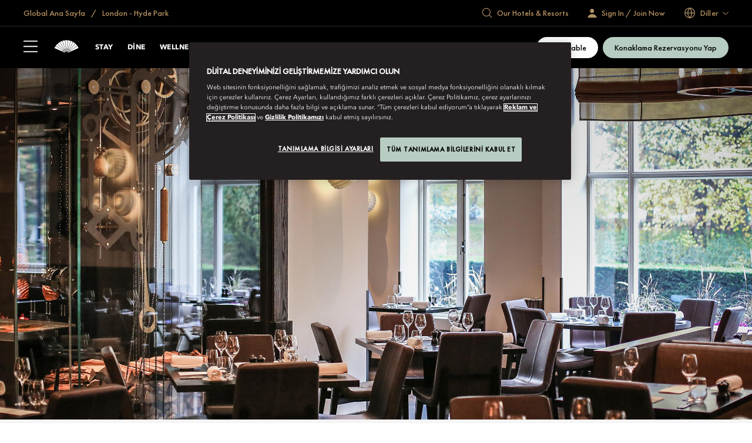

--- FILE ---
content_type: text/html; charset=utf-8
request_url: https://www.mandarinoriental.com/tr/london/hyde-park/dine/dinner-by-heston-blumenthal
body_size: 75604
content:
<!doctype html>
<html lang="tr">

<head>
    <meta charset="utf-8">
    <meta name="viewport" content="width=device-width, initial-scale=1">
    <meta name="google-site-verification" content="VCC8Iu95FC_Yh6-ySR1S7EB-zTPOU2fWPzTmDKyCAPs" />
    
    
        <link rel="canonical" href="https://www.mandarinoriental.com/tr/london/hyde-park/dine/dinner-by-heston-blumenthal" />

        <link rel="alternate" hreflang="tr" href="https://www.mandarinoriental.com/tr/london/hyde-park/dine/dinner-by-heston-blumenthal" />


    <link rel="mask-icon" color="#312a29" href="/img/icons/logo-icon.svg" />
    <link rel="icon" sizes="16x16" href="/img/icons/favicon-16x16.png" />
    <link rel="icon" sizes="32x32" href="/img/icons/favicon-32x32.png" />
    <link rel="icon" sizes="48x48" href="/img/icons/favicon-48x48.png" />
    <link rel="icon" sizes="64x64" href="/img/icons/favicon-64x64.png" />
    <link rel="icon" sizes="128x128" href="/img/icons/favicon-128x128.png" />
    <link rel="icon" sizes="256x256" href="/img/icons/favicon-256x256.png" />
    <link rel="icon" sizes="36x36" href="/img/icons/android-36x36.png" />
    <link rel="icon" sizes="48x48" href="/img/icons/android-48x48.png" />
    <link rel="icon" sizes="72x72" href="/img/icons/android-72x72.png" />
    <link rel="icon" sizes="96x96" href="/img/icons/android-96x96.png" />
    <link rel="icon" sizes="144x144" href="/img/icons/android-144x144.png" />
    <link rel="icon" sizes="192x192" href="/img/icons/android-192x192.png" />
    <link rel="apple-touch-icon" sizes="60x60" href="/img/icons/apple-touch-icon-60x60.png" />
    <link rel="apple-touch-icon" sizes="76x76" href="/img/icons/apple-touch-icon-76x76.png" />
    <link rel="apple-touch-icon" sizes="120x120" href="/img/icons/apple-touch-icon-120x120.png" />
    <link rel="apple-touch-icon" sizes="152x152" href="/img/icons/apple-touch-icon-152x152.png" />
    <link rel="apple-touch-icon" sizes="167x167" href="/img/icons/apple-touch-icon-167x167.png" />
    <link rel="apple-touch-icon" sizes="180x180" href="/img/icons/apple-touch-icon-180x180.png" />
    <link rel="apple-touch-icon-precomposed" sizes="180x180" href="/img/icons/apple-touch-icon-180x180.png" />
    <link rel="manifest" crossorigin="use-credentials" href="/app.webmanifest" />
    
    <link rel="stylesheet" href="/corporate/corporate.css?v=2.29.0-beta.1-14" />

    
    
    
        <script type="text/javascript">
            var CookieConsentGroup = "";
        </script>
<script type="text/javascript" >
// Google Consent script needs to fire before OneTrust. 
// Define dataLayer and the gtag function. 
window.dataLayer = window.dataLayer || []; 
function gtag(){dataLayer.push(arguments);} 
// Default ad_storage to 'denied' as a placeholder 
// Determine actual values based on business requirements 
gtag('consent', 'default', { 
	ad_storage: "denied", 
    analytics_storage: "denied", 
    functionality_storage: "denied", 
    personalization_storage: "denied", 
    security_storage: "denied",  
    ad_user_data: "denied",
    ad_personalization: "denied", 
}); 
</script> 
<!-- Google tag (gtag.js) --> 
<script src="
https://www.googletagmanager.com/gtag/js?id=G-FSQWZL83JH"></script>

  <!-- OneTrust Cookies Consent Notice start for mandarinoriental.com.tr -->
                <script src="https://cdn.cookielaw.org/scripttemplates/otSDKStub.js" data-language="tr" type="text/javascript" charset="UTF-8" data-domain-script="1245adc6-46b9-4c58-8391-211df33d9e87" ></script>
                <script type="text/javascript">
                    function OptanonWrapper() { }
                </script>
                <!-- OneTrust Cookies Consent Notice end for mandarinoriental.com.tr -->

    


    <title> Dinner by Heston Blumenthal | Mandarin Oriental Hyde Park, London </title>
    <meta name="twitter:title" content=" Dinner by Heston Blumenthal | Mandarin Oriental Hyde Park, London " />

    <meta name="description" content="Experience culinary innovation at Dinner by Heston Blumenthal, a two Michelin-starred restaurant in London. Reserve your table for an unforgettable dining journey." />
    <meta name="twitter:description" content="Experience culinary innovation at Dinner by Heston Blumenthal, a two Michelin-starred restaurant in London. Reserve your table for an unforgettable dining journey." />










<meta name="robots" content="INDEX,FOLLOW" />

<meta name="robots" content="ARCHIVE" />



    
    <script>
        ;(function(win, doc, style, timeout) {
            var STYLE_ID = 'at-body-style';
            function getParent(){return doc.getElementsByTagName('head')[0];}
            function addStyle(parent,id,def){
                if(!parent){return;}
                var style=doc.createElement('style');
                style.id=id;
                style.innerHTML=def;
                parent.appendChild(style);
            }
            function removeStyle(parent,id){
                if(!parent){return;}
                var style=doc.getElementById(id);
                if(!style){return;}
                parent.removeChild(style);
            }
            addStyle(getParent(), STYLE_ID, style);
            setTimeout(function(){
                removeStyle(getParent(), STYLE_ID);
            }, timeout);
        })(window, document, "body {opacity: 0 !important}", 3000);
    </script>
    <script>
        window.adobeDataLayer = window.adobeDataLayer || [];
    </script>
    <script src="//assets.adobedtm.com/3eb63c9a5226/00630f5f8e12/launch-8f86470d1a8c.min.js" async></script>

<script>
    var DefaultDataLayer = {
  "page": {
    "name": "home \u003E\u003E london \u003E\u003E hyde-park \u003E\u003E dine \u003E\u003E dinner-by-heston-blumenthal",
    "hotelCode": "508",
    "template": "Property - Restaurant Detail",
    "outlet": "responsive",
    "language": "t\u00FCrk\u00E7e",
    "url": "http://mccld1stma6ok7s8asrfdr.azurefd.net/tr/london/hyde-park/dine/dinner-by-heston-blumenthal",
    "siteSection": "home - london - hyde-park - dine - dinner-by-heston-blumenthal"
  },
  "user": {
    "accountNumber": "",
    "accountType": "",
    "loginState": "visitor",
    "email": "",
    "agencyName": ""
  }
};
</script>

    
    <script type="application/ld+json">
        {
  "@context": "https://schema.org/",
  "@type": "Restaurant",
  "url": "http//mccld1stma6ok7s8asrfdr.azurefd.net/tr/london/hyde-park/dine/dinner-by-heston-blumenthal",
  "name": "Dinner by Heston Blumenthal",
  "description": "Dinner by Heston Blumenthal is now one of the world’s most celebrated restaurants and holder of two Michelin stars.  Isn’t it time you came to dinner to discover Heston’s curiosity and fascination with historic gastronomy?",
  "image": "https://cdn-assets-eu.frontify.com/s3/frontify-enterprise-files-eu/eyJvYXV0aCI6eyJjbGllbnRfaWQiOiJzaXRlY29yZSJ9LCJwYXRoIjoibWFuZGFyaW4tb3JpZW50YWwtaG90ZWwtZ3JvdXBcL2ZpbGVcL2hHNDdvQk14cmNFbVNabmVFdkNGLmpwZyJ9:mandarin-oriental-hotel-group:-ownutexqO3iRahRdoIrubKzWLV1sB5ueIGf8hua4ew",
  "telephone": "+44 (0)20 7201 3833",
  "email": "molon-dinnerhb@mohg.com",
  "address": {
    "@type": "PostalAddress",
    "streetAddress": "66 Knightsbridge",
    "addressLocality": "London",
    "addressRegion": "Avrupa",
    "postalCode": "SW1X 7LA",
    "addressCountry": "GB"
  }
}
    </script>




<script>(window.BOOMR_mq=window.BOOMR_mq||[]).push(["addVar",{"rua.upush":"false","rua.cpush":"true","rua.upre":"false","rua.cpre":"true","rua.uprl":"false","rua.cprl":"false","rua.cprf":"false","rua.trans":"SJ-1e7c2adf-414a-4882-b029-871335abccfa","rua.cook":"false","rua.ims":"false","rua.ufprl":"false","rua.cfprl":"true","rua.isuxp":"false","rua.texp":"norulematch","rua.ceh":"false","rua.ueh":"false","rua.ieh.st":"0"}]);</script>
                              <script>!function(e){var n="https://s.go-mpulse.net/boomerang/";if("False"=="True")e.BOOMR_config=e.BOOMR_config||{},e.BOOMR_config.PageParams=e.BOOMR_config.PageParams||{},e.BOOMR_config.PageParams.pci=!0,n="https://s2.go-mpulse.net/boomerang/";if(window.BOOMR_API_key="ECKT5-EZ9LH-5WTKE-KYVRF-R5NMM",function(){function e(){if(!o){var e=document.createElement("script");e.id="boomr-scr-as",e.src=window.BOOMR.url,e.async=!0,i.parentNode.appendChild(e),o=!0}}function t(e){o=!0;var n,t,a,r,d=document,O=window;if(window.BOOMR.snippetMethod=e?"if":"i",t=function(e,n){var t=d.createElement("script");t.id=n||"boomr-if-as",t.src=window.BOOMR.url,BOOMR_lstart=(new Date).getTime(),e=e||d.body,e.appendChild(t)},!window.addEventListener&&window.attachEvent&&navigator.userAgent.match(/MSIE [67]\./))return window.BOOMR.snippetMethod="s",void t(i.parentNode,"boomr-async");a=document.createElement("IFRAME"),a.src="about:blank",a.title="",a.role="presentation",a.loading="eager",r=(a.frameElement||a).style,r.width=0,r.height=0,r.border=0,r.display="none",i.parentNode.appendChild(a);try{O=a.contentWindow,d=O.document.open()}catch(_){n=document.domain,a.src="javascript:var d=document.open();d.domain='"+n+"';void(0);",O=a.contentWindow,d=O.document.open()}if(n)d._boomrl=function(){this.domain=n,t()},d.write("<bo"+"dy onload='document._boomrl();'>");else if(O._boomrl=function(){t()},O.addEventListener)O.addEventListener("load",O._boomrl,!1);else if(O.attachEvent)O.attachEvent("onload",O._boomrl);d.close()}function a(e){window.BOOMR_onload=e&&e.timeStamp||(new Date).getTime()}if(!window.BOOMR||!window.BOOMR.version&&!window.BOOMR.snippetExecuted){window.BOOMR=window.BOOMR||{},window.BOOMR.snippetStart=(new Date).getTime(),window.BOOMR.snippetExecuted=!0,window.BOOMR.snippetVersion=12,window.BOOMR.url=n+"ECKT5-EZ9LH-5WTKE-KYVRF-R5NMM";var i=document.currentScript||document.getElementsByTagName("script")[0],o=!1,r=document.createElement("link");if(r.relList&&"function"==typeof r.relList.supports&&r.relList.supports("preload")&&"as"in r)window.BOOMR.snippetMethod="p",r.href=window.BOOMR.url,r.rel="preload",r.as="script",r.addEventListener("load",e),r.addEventListener("error",function(){t(!0)}),setTimeout(function(){if(!o)t(!0)},3e3),BOOMR_lstart=(new Date).getTime(),i.parentNode.appendChild(r);else t(!1);if(window.addEventListener)window.addEventListener("load",a,!1);else if(window.attachEvent)window.attachEvent("onload",a)}}(),"".length>0)if(e&&"performance"in e&&e.performance&&"function"==typeof e.performance.setResourceTimingBufferSize)e.performance.setResourceTimingBufferSize();!function(){if(BOOMR=e.BOOMR||{},BOOMR.plugins=BOOMR.plugins||{},!BOOMR.plugins.AK){var n="true"=="true"?1:0,t="",a="clrlvcqx2klk42lt3sha-f-f3354e02e-clientnsv4-s.akamaihd.net",i="false"=="true"?2:1,o={"ak.v":"39","ak.cp":"757069","ak.ai":parseInt("707789",10),"ak.ol":"0","ak.cr":9,"ak.ipv":4,"ak.proto":"h2","ak.rid":"79f6b01","ak.r":47358,"ak.a2":n,"ak.m":"a","ak.n":"essl","ak.bpcip":"18.226.186.0","ak.cport":48350,"ak.gh":"23.208.24.242","ak.quicv":"","ak.tlsv":"tls1.3","ak.0rtt":"","ak.0rtt.ed":"","ak.csrc":"-","ak.acc":"","ak.t":"1769200782","ak.ak":"hOBiQwZUYzCg5VSAfCLimQ==GBabszlww3a74OZLJJmIlkYV3JK5jqnQwt153/IZDUknC9JAHsw/guSWKB1wUpG/[base64]/kVw/0u5n5TgID22SOHeJ4ipk0k/sQ3Ux2wFMAy2qdH0teFKPuaYgUY3F4=","ak.pv":"171","ak.dpoabenc":"","ak.tf":i};if(""!==t)o["ak.ruds"]=t;var r={i:!1,av:function(n){var t="http.initiator";if(n&&(!n[t]||"spa_hard"===n[t]))o["ak.feo"]=void 0!==e.aFeoApplied?1:0,BOOMR.addVar(o)},rv:function(){var e=["ak.bpcip","ak.cport","ak.cr","ak.csrc","ak.gh","ak.ipv","ak.m","ak.n","ak.ol","ak.proto","ak.quicv","ak.tlsv","ak.0rtt","ak.0rtt.ed","ak.r","ak.acc","ak.t","ak.tf"];BOOMR.removeVar(e)}};BOOMR.plugins.AK={akVars:o,akDNSPreFetchDomain:a,init:function(){if(!r.i){var e=BOOMR.subscribe;e("before_beacon",r.av,null,null),e("onbeacon",r.rv,null,null),r.i=!0}return this},is_complete:function(){return!0}}}}()}(window);</script></head>

<body class="env:production">
    
    <!-- Placeholder 'header-content-script' was empty. -->

    
    


    
    <div id="skip-links" class="skip-links">
        <ul>
            <li><a href="#header">Gezinmeye Atla</a></li>
            <li><a href="#content">&#x130;&#xE7;eri&#x11F;e Atla</a></li>
            <li><a href="#footer">Alt Bilgiye Atla</a></li>
        </ul>
    </div>

    <div id="app">
        



<div class="corporate ">
    <sticky-header ref="stickyHeader" fixed-header='fixed-header'>
        <header slot-scope="{ greetingSignInIsMounted }" id="header" class="header">
            <div id="header-global" class="header-global">
                <div class="header-global-wrapper contained">
                    <div class="header-global-steps">
                        <ul>
                            <li>
                                <a href="/tr">
                                    <span class="icon-home icon"></span>
                                    <span class="label">
                                        Global Ana Sayfa
                                    </span>
                                </a>
                            </li>
                                <li>
                                    <a href="/tr/london/hyde-park">
                                        London - Hyde Park
                                    </a>
                                </li>
                        </ul>
                    </div>
                    <div class="header-global-utilities">
                        


    <div class="generic-search-wrapper">
        <generic-search search-placeholder="Find Your Destination " all-label="All" filter-by-category="" :items="[&#xD;&#xA;  {&#xD;&#xA;    &quot;label&quot;: &quot;Abu Dabi&quot;,&#xD;&#xA;    &quot;shortDescription&quot;: &quot;Birle\u015Fik Arap Emirlikleri&quot;,&#xD;&#xA;    &quot;category&quot;: &quot;Orta Do\u011Fu ve Afrika&quot;,&#xD;&#xA;    &quot;urlPath&quot;: &quot;/tr/abu-dhabi/emirates-palace?search=abu-dhabi&quot;,&#xD;&#xA;    &quot;urlTarget&quot;: &quot;_self&quot;&#xD;&#xA;  },&#xD;&#xA;  {&#xD;&#xA;    &quot;label&quot;: &quot;Amsterdam&quot;,&#xD;&#xA;    &quot;shortDescription&quot;: &quot;Hollanda&quot;,&#xD;&#xA;    &quot;category&quot;: &quot;Avrupa&quot;,&#xD;&#xA;    &quot;urlPath&quot;: &quot;/tr/amsterdam/conservatorium?search=amsterdam&quot;,&#xD;&#xA;    &quot;urlTarget&quot;: &quot;_self&quot;&#xD;&#xA;  },&#xD;&#xA;  {&#xD;&#xA;    &quot;label&quot;: &quot;Bangkok&quot;,&#xD;&#xA;    &quot;shortDescription&quot;: &quot;Tayland&quot;,&#xD;&#xA;    &quot;category&quot;: &quot;Asya Pasifik&quot;,&#xD;&#xA;    &quot;urlPath&quot;: &quot;/tr/bangkok/chao-phraya-river?search=bangkok&quot;,&#xD;&#xA;    &quot;urlTarget&quot;: &quot;_self&quot;&#xD;&#xA;  },&#xD;&#xA;  {&#xD;&#xA;    &quot;label&quot;: &quot;Barcelona &quot;,&#xD;&#xA;    &quot;shortDescription&quot;: &quot;\u0130spanya&quot;,&#xD;&#xA;    &quot;category&quot;: &quot;Avrupa&quot;,&#xD;&#xA;    &quot;urlPath&quot;: &quot;/tr/barcelona/passeig-de-gracia?search=barcelona&quot;,&#xD;&#xA;    &quot;urlTarget&quot;: &quot;_self&quot;&#xD;&#xA;  },&#xD;&#xA;  {&#xD;&#xA;    &quot;label&quot;: &quot;Pekin - Qianmen&quot;,&#xD;&#xA;    &quot;shortDescription&quot;: &quot;\u00C7in&quot;,&#xD;&#xA;    &quot;category&quot;: &quot;Asya Pasifik&quot;,&#xD;&#xA;    &quot;urlPath&quot;: &quot;/tr/beijing/qianmen?search=beijing-qianmen&quot;,&#xD;&#xA;    &quot;urlTarget&quot;: &quot;_self&quot;&#xD;&#xA;  },&#xD;&#xA;  {&#xD;&#xA;    &quot;label&quot;: &quot;Pekin - Wangfujing&quot;,&#xD;&#xA;    &quot;shortDescription&quot;: &quot;\u00C7in&quot;,&#xD;&#xA;    &quot;category&quot;: &quot;Asya Pasifik&quot;,&#xD;&#xA;    &quot;urlPath&quot;: &quot;/tr/beijing/wangfujing?search=beijing-wangfujing&quot;,&#xD;&#xA;    &quot;urlTarget&quot;: &quot;_self&quot;&#xD;&#xA;  },&#xD;&#xA;  {&#xD;&#xA;    &quot;label&quot;: &quot;Bodrum&quot;,&#xD;&#xA;    &quot;shortDescription&quot;: &quot;T\u00FCrkiye&quot;,&#xD;&#xA;    &quot;category&quot;: &quot;Avrupa&quot;,&#xD;&#xA;    &quot;urlPath&quot;: &quot;/tr/bodrum/paradise-bay?search=bodrum&quot;,&#xD;&#xA;    &quot;urlTarget&quot;: &quot;_self&quot;&#xD;&#xA;  },&#xD;&#xA;  {&#xD;&#xA;    &quot;label&quot;: &quot;Boston&quot;,&#xD;&#xA;    &quot;shortDescription&quot;: &quot;ABD&quot;,&#xD;&#xA;    &quot;category&quot;: &quot;Amerika K\u0131tas\u0131&quot;,&#xD;&#xA;    &quot;urlPath&quot;: &quot;/tr/boston/back-bay?search=boston&quot;,&#xD;&#xA;    &quot;urlTarget&quot;: &quot;_self&quot;&#xD;&#xA;  },&#xD;&#xA;  {&#xD;&#xA;    &quot;label&quot;: &quot;Canouan&quot;,&#xD;&#xA;    &quot;shortDescription&quot;: &quot;Saint Vincent ve Grenadinler&quot;,&#xD;&#xA;    &quot;category&quot;: &quot;Amerika K\u0131tas\u0131&quot;,&#xD;&#xA;    &quot;urlPath&quot;: &quot;/tr/canouan/caribbean?search=canouan&quot;,&#xD;&#xA;    &quot;urlTarget&quot;: &quot;_self&quot;&#xD;&#xA;  },&#xD;&#xA;  {&#xD;&#xA;    &quot;label&quot;: &quot;Costa Navarino&quot;,&#xD;&#xA;    &quot;shortDescription&quot;: &quot;Yunanistan&quot;,&#xD;&#xA;    &quot;category&quot;: &quot;Avrupa&quot;,&#xD;&#xA;    &quot;urlPath&quot;: &quot;/tr/costa-navarino/messenia?search=costa-navarino&quot;,&#xD;&#xA;    &quot;urlTarget&quot;: &quot;_self&quot;&#xD;&#xA;  },&#xD;&#xA;  {&#xD;&#xA;    &quot;label&quot;: &quot;Desaru Coast&quot;,&#xD;&#xA;    &quot;shortDescription&quot;: &quot;Malezya&quot;,&#xD;&#xA;    &quot;category&quot;: &quot;Asya&quot;,&#xD;&#xA;    &quot;urlPath&quot;: &quot;/tr/desaru-coast/the-sireya?search=desaru-coast&quot;,&#xD;&#xA;    &quot;urlTarget&quot;: &quot;_self&quot;&#xD;&#xA;  },&#xD;&#xA;  {&#xD;&#xA;    &quot;label&quot;: &quot;Doha&quot;,&#xD;&#xA;    &quot;shortDescription&quot;: &quot;Katar&quot;,&#xD;&#xA;    &quot;category&quot;: &quot;Orta Do\u011Fu ve Afrika&quot;,&#xD;&#xA;    &quot;urlPath&quot;: &quot;/tr/doha/msheireb?search=doha&quot;,&#xD;&#xA;    &quot;urlTarget&quot;: &quot;_self&quot;&#xD;&#xA;  },&#xD;&#xA;  {&#xD;&#xA;    &quot;label&quot;: &quot;Dubai - Downtown&quot;,&#xD;&#xA;    &quot;shortDescription&quot;: &quot;Birle\u015Fik Arap Emirlikleri&quot;,&#xD;&#xA;    &quot;category&quot;: &quot;Orta Do\u011Fu ve Afrika&quot;,&#xD;&#xA;    &quot;urlPath&quot;: &quot;/tr/dubai/downtown?search=dubai-downtown&quot;,&#xD;&#xA;    &quot;urlTarget&quot;: &quot;_self&quot;&#xD;&#xA;  },&#xD;&#xA;  {&#xD;&#xA;    &quot;label&quot;: &quot;Dubai - Jumeira Sahili&quot;,&#xD;&#xA;    &quot;shortDescription&quot;: &quot;Birle\u015Fik Arap Emirlikleri&quot;,&#xD;&#xA;    &quot;category&quot;: &quot;Orta Do\u011Fu ve Afrika&quot;,&#xD;&#xA;    &quot;urlPath&quot;: &quot;/tr/dubai/jumeira-beach?search=dubai-jumeira-beach&quot;,&#xD;&#xA;    &quot;urlTarget&quot;: &quot;_self&quot;&#xD;&#xA;  },&#xD;&#xA;  {&#xD;&#xA;    &quot;label&quot;: &quot;Cenevre&quot;,&#xD;&#xA;    &quot;shortDescription&quot;: &quot;\u0130svi\u00E7re&quot;,&#xD;&#xA;    &quot;category&quot;: &quot;Avrupa&quot;,&#xD;&#xA;    &quot;urlPath&quot;: &quot;/tr/geneva/rhone-river?search=geneva&quot;,&#xD;&#xA;    &quot;urlTarget&quot;: &quot;_self&quot;&#xD;&#xA;  },&#xD;&#xA;  {&#xD;&#xA;    &quot;label&quot;: &quot;Guangzhou&quot;,&#xD;&#xA;    &quot;shortDescription&quot;: &quot;\u00C7in&quot;,&#xD;&#xA;    &quot;category&quot;: &quot;Asya Pasifik&quot;,&#xD;&#xA;    &quot;urlPath&quot;: &quot;/tr/guangzhou/tianhe?search=guangzhou&quot;,&#xD;&#xA;    &quot;urlTarget&quot;: &quot;_self&quot;&#xD;&#xA;  },&#xD;&#xA;  {&#xD;&#xA;    &quot;label&quot;: &quot;Hong Kong - Mandarin Oriental&quot;,&#xD;&#xA;    &quot;shortDescription&quot;: &quot;\u00C7in \u00D6zel \u0130dari B\u00F6lgesi&quot;,&#xD;&#xA;    &quot;category&quot;: &quot;Asya Pasifik&quot;,&#xD;&#xA;    &quot;urlPath&quot;: &quot;/tr/hong-kong/victoria-harbour?search=hong-kong-mandarin-oriental&quot;,&#xD;&#xA;    &quot;urlTarget&quot;: &quot;_self&quot;&#xD;&#xA;  },&#xD;&#xA;  {&#xD;&#xA;    &quot;label&quot;: &quot;Hong Kong - The Landmark&quot;,&#xD;&#xA;    &quot;shortDescription&quot;: &quot;\u00C7in \u00D6zel \u0130dari B\u00F6lgesi&quot;,&#xD;&#xA;    &quot;category&quot;: &quot;Asya Pasifik&quot;,&#xD;&#xA;    &quot;urlPath&quot;: &quot;/tr/hong-kong/the-landmark?search=hong-kong-the-landmark&quot;,&#xD;&#xA;    &quot;urlTarget&quot;: &quot;_self&quot;&#xD;&#xA;  },&#xD;&#xA;  {&#xD;&#xA;    &quot;label&quot;: &quot;\u0130stanbul&quot;,&#xD;&#xA;    &quot;shortDescription&quot;: &quot;T\u00FCrkiye&quot;,&#xD;&#xA;    &quot;category&quot;: &quot;Avrupa&quot;,&#xD;&#xA;    &quot;urlPath&quot;: &quot;/tr/istanbul/bosphorus?search=\u0131stanbul&quot;,&#xD;&#xA;    &quot;urlTarget&quot;: &quot;_self&quot;&#xD;&#xA;  },&#xD;&#xA;  {&#xD;&#xA;    &quot;label&quot;: &quot;Jakarta&quot;,&#xD;&#xA;    &quot;shortDescription&quot;: &quot;Endonezya&quot;,&#xD;&#xA;    &quot;category&quot;: &quot;Asya Pasifik&quot;,&#xD;&#xA;    &quot;urlPath&quot;: &quot;/tr/jakarta/jalan-mh-thamrin?search=jakarta&quot;,&#xD;&#xA;    &quot;urlTarget&quot;: &quot;_self&quot;&#xD;&#xA;  },&#xD;&#xA;  {&#xD;&#xA;    &quot;label&quot;: &quot;Kuala Lumpur&quot;,&#xD;&#xA;    &quot;shortDescription&quot;: &quot;Malezya&quot;,&#xD;&#xA;    &quot;category&quot;: &quot;Asya Pasifik&quot;,&#xD;&#xA;    &quot;urlPath&quot;: &quot;/tr/kuala-lumpur/petronas-towers?search=kuala-lumpur&quot;,&#xD;&#xA;    &quot;urlTarget&quot;: &quot;_self&quot;&#xD;&#xA;  },&#xD;&#xA;  {&#xD;&#xA;    &quot;label&quot;: &quot;Como G\u00F6l\u00FC&quot;,&#xD;&#xA;    &quot;shortDescription&quot;: &quot;\u0130talya&quot;,&#xD;&#xA;    &quot;category&quot;: &quot;Avrupa&quot;,&#xD;&#xA;    &quot;urlPath&quot;: &quot;/tr/lake-como/blevio?search=lake-como&quot;,&#xD;&#xA;    &quot;urlTarget&quot;: &quot;_self&quot;&#xD;&#xA;  },&#xD;&#xA;  {&#xD;&#xA;    &quot;label&quot;: &quot;Londra \u2013 Hyde Park&quot;,&#xD;&#xA;    &quot;shortDescription&quot;: &quot;Birle\u015Fik Krall\u0131k&quot;,&#xD;&#xA;    &quot;category&quot;: &quot;Avrupa&quot;,&#xD;&#xA;    &quot;urlPath&quot;: &quot;/tr/london/hyde-park?search=london-hyde-park&quot;,&#xD;&#xA;    &quot;urlTarget&quot;: &quot;_self&quot;&#xD;&#xA;  },&#xD;&#xA;  {&#xD;&#xA;    &quot;label&quot;: &quot;Londra \u2013 Mayfair&quot;,&#xD;&#xA;    &quot;shortDescription&quot;: &quot;Birle\u015Fik Krall\u0131k&quot;,&#xD;&#xA;    &quot;category&quot;: &quot;Avrupa&quot;,&#xD;&#xA;    &quot;urlPath&quot;: &quot;/tr/london/mayfair?search=london-mayfair&quot;,&#xD;&#xA;    &quot;urlTarget&quot;: &quot;_self&quot;&#xD;&#xA;  },&#xD;&#xA;  {&#xD;&#xA;    &quot;label&quot;: &quot;Luzern&quot;,&#xD;&#xA;    &quot;shortDescription&quot;: &quot;\u0130svi\u00E7re&quot;,&#xD;&#xA;    &quot;category&quot;: &quot;Avrupa&quot;,&#xD;&#xA;    &quot;urlPath&quot;: &quot;/tr/luzern/palace?search=luzern&quot;,&#xD;&#xA;    &quot;urlTarget&quot;: &quot;_self&quot;&#xD;&#xA;  },&#xD;&#xA;  {&#xD;&#xA;    &quot;label&quot;: &quot;Makao&quot;,&#xD;&#xA;    &quot;shortDescription&quot;: &quot;\u00C7in \u00D6zel \u0130dari B\u00F6lgesi&quot;,&#xD;&#xA;    &quot;category&quot;: &quot;Asya Pasifik&quot;,&#xD;&#xA;    &quot;urlPath&quot;: &quot;/tr/macau/one-central?search=macau&quot;,&#xD;&#xA;    &quot;urlTarget&quot;: &quot;_self&quot;&#xD;&#xA;  },&#xD;&#xA;  {&#xD;&#xA;    &quot;label&quot;: &quot;Madrid&quot;,&#xD;&#xA;    &quot;shortDescription&quot;: &quot;\u0130spanya&quot;,&#xD;&#xA;    &quot;category&quot;: &quot;Avrupa&quot;,&#xD;&#xA;    &quot;urlPath&quot;: &quot;/tr/madrid/hotel-ritz?search=madrid&quot;,&#xD;&#xA;    &quot;urlTarget&quot;: &quot;_self&quot;&#xD;&#xA;  },&#xD;&#xA;  {&#xD;&#xA;    &quot;label&quot;: &quot;Mallorca&quot;,&#xD;&#xA;    &quot;shortDescription&quot;: &quot;\u0130spanya&quot;,&#xD;&#xA;    &quot;category&quot;: &quot;Avrupa&quot;,&#xD;&#xA;    &quot;urlPath&quot;: &quot;/tr/mallorca/punta-negra?search=mallorca&quot;,&#xD;&#xA;    &quot;urlTarget&quot;: &quot;_self&quot;&#xD;&#xA;  },&#xD;&#xA;  {&#xD;&#xA;    &quot;label&quot;: &quot;Marake\u015F&quot;,&#xD;&#xA;    &quot;shortDescription&quot;: &quot;Fas&quot;,&#xD;&#xA;    &quot;category&quot;: &quot;Orta Do\u011Fu ve Afrika&quot;,&#xD;&#xA;    &quot;urlPath&quot;: &quot;/tr/marrakech/la-medina?search=marrakech&quot;,&#xD;&#xA;    &quot;urlTarget&quot;: &quot;_self&quot;&#xD;&#xA;  },&#xD;&#xA;  {&#xD;&#xA;    &quot;label&quot;: &quot;Miami (2030\u2019da yeniden a\u00E7\u0131lacak)&quot;,&#xD;&#xA;    &quot;shortDescription&quot;: &quot;ABD&quot;,&#xD;&#xA;    &quot;category&quot;: &quot;Amerika K\u0131tas\u0131&quot;,&#xD;&#xA;    &quot;urlPath&quot;: &quot;/tr/miami/brickell-key?search=miami&quot;,&#xD;&#xA;    &quot;urlTarget&quot;: &quot;_self&quot;&#xD;&#xA;  },&#xD;&#xA;  {&#xD;&#xA;    &quot;label&quot;: &quot;Milano&quot;,&#xD;&#xA;    &quot;shortDescription&quot;: &quot;\u0130talya&quot;,&#xD;&#xA;    &quot;category&quot;: &quot;Avrupa&quot;,&#xD;&#xA;    &quot;urlPath&quot;: &quot;/tr/milan/la-scala?search=milan&quot;,&#xD;&#xA;    &quot;urlTarget&quot;: &quot;_self&quot;&#xD;&#xA;  },&#xD;&#xA;  {&#xD;&#xA;    &quot;label&quot;: &quot;M\u00FCnih&quot;,&#xD;&#xA;    &quot;shortDescription&quot;: &quot;Almanya&quot;,&#xD;&#xA;    &quot;category&quot;: &quot;Avrupa&quot;,&#xD;&#xA;    &quot;urlPath&quot;: &quot;/tr/munich/altstadt?search=munich&quot;,&#xD;&#xA;    &quot;urlTarget&quot;: &quot;_self&quot;&#xD;&#xA;  },&#xD;&#xA;  {&#xD;&#xA;    &quot;label&quot;: &quot;Maskat&quot;,&#xD;&#xA;    &quot;shortDescription&quot;: &quot;Umman&quot;,&#xD;&#xA;    &quot;category&quot;: &quot;Orta Do\u011Fu ve Afrika&quot;,&#xD;&#xA;    &quot;urlPath&quot;: &quot;/tr/muscat/shatti-al-qurum?search=muscat&quot;,&#xD;&#xA;    &quot;urlTarget&quot;: &quot;_self&quot;&#xD;&#xA;  },&#xD;&#xA;  {&#xD;&#xA;    &quot;label&quot;: &quot;New York&quot;,&#xD;&#xA;    &quot;shortDescription&quot;: &quot;ABD&quot;,&#xD;&#xA;    &quot;category&quot;: &quot;Amerika K\u0131tas\u0131&quot;,&#xD;&#xA;    &quot;urlPath&quot;: &quot;/tr/new-york/manhattan?search=new-york&quot;,&#xD;&#xA;    &quot;urlTarget&quot;: &quot;_self&quot;&#xD;&#xA;  },&#xD;&#xA;  {&#xD;&#xA;    &quot;label&quot;: &quot;Paris&quot;,&#xD;&#xA;    &quot;shortDescription&quot;: &quot;Fransa&quot;,&#xD;&#xA;    &quot;category&quot;: &quot;Avrupa&quot;,&#xD;&#xA;    &quot;urlPath&quot;: &quot;/tr/paris/place-vendome?search=paris&quot;,&#xD;&#xA;    &quot;urlTarget&quot;: &quot;_self&quot;&#xD;&#xA;  },&#xD;&#xA;  {&#xD;&#xA;    &quot;label&quot;: &quot;Paris - Lutetia&quot;,&#xD;&#xA;    &quot;shortDescription&quot;: &quot;Fransa&quot;,&#xD;&#xA;    &quot;category&quot;: &quot;Avrupa&quot;,&#xD;&#xA;    &quot;urlPath&quot;: &quot;/tr/paris/lutetia?search=paris-lutetia&quot;,&#xD;&#xA;    &quot;urlTarget&quot;: &quot;_self&quot;&#xD;&#xA;  },&#xD;&#xA;  {&#xD;&#xA;    &quot;label&quot;: &quot;Prag&quot;,&#xD;&#xA;    &quot;shortDescription&quot;: &quot;\u00C7ek Cumhuriyeti&quot;,&#xD;&#xA;    &quot;category&quot;: &quot;Avrupa&quot;,&#xD;&#xA;    &quot;urlPath&quot;: &quot;/tr/prague/mala-strana?search=prague&quot;,&#xD;&#xA;    &quot;urlTarget&quot;: &quot;_self&quot;&#xD;&#xA;  },&#xD;&#xA;  {&#xD;&#xA;    &quot;label&quot;: &quot;Riyad&quot;,&#xD;&#xA;    &quot;shortDescription&quot;: &quot;Suudi Arabistan&quot;,&#xD;&#xA;    &quot;category&quot;: &quot;Orta Do\u011Fu ve Afrika&quot;,&#xD;&#xA;    &quot;urlPath&quot;: &quot;/tr/riyadh/olaya?search=riyadh&quot;,&#xD;&#xA;    &quot;urlTarget&quot;: &quot;_self&quot;&#xD;&#xA;  },&#xD;&#xA;  {&#xD;&#xA;    &quot;label&quot;: &quot;Santiago &quot;,&#xD;&#xA;    &quot;shortDescription&quot;: &quot;\u015Eili&quot;,&#xD;&#xA;    &quot;category&quot;: &quot;Amerika K\u0131tas\u0131&quot;,&#xD;&#xA;    &quot;urlPath&quot;: &quot;/tr/santiago/las-condes?search=santiago&quot;,&#xD;&#xA;    &quot;urlTarget&quot;: &quot;_self&quot;&#xD;&#xA;  },&#xD;&#xA;  {&#xD;&#xA;    &quot;label&quot;: &quot;Sanya&quot;,&#xD;&#xA;    &quot;shortDescription&quot;: &quot;\u00C7in&quot;,&#xD;&#xA;    &quot;category&quot;: &quot;Asya Pasifik&quot;,&#xD;&#xA;    &quot;urlPath&quot;: &quot;/tr/sanya/dadonghai?search=sanya&quot;,&#xD;&#xA;    &quot;urlTarget&quot;: &quot;_self&quot;&#xD;&#xA;  },&#xD;&#xA;  {&#xD;&#xA;    &quot;label&quot;: &quot;\u015Eanghay&quot;,&#xD;&#xA;    &quot;shortDescription&quot;: &quot;\u00C7in&quot;,&#xD;&#xA;    &quot;category&quot;: &quot;Asya Pasifik&quot;,&#xD;&#xA;    &quot;urlPath&quot;: &quot;/tr/shanghai/pudong?search=shanghai&quot;,&#xD;&#xA;    &quot;urlTarget&quot;: &quot;_self&quot;&#xD;&#xA;  },&#xD;&#xA;  {&#xD;&#xA;    &quot;label&quot;: &quot;Shenzhen&quot;,&#xD;&#xA;    &quot;shortDescription&quot;: &quot;\u00C7in&quot;,&#xD;&#xA;    &quot;category&quot;: &quot;Asya Pasifik&quot;,&#xD;&#xA;    &quot;urlPath&quot;: &quot;/tr/shenzhen/futian?search=shenzhen&quot;,&#xD;&#xA;    &quot;urlTarget&quot;: &quot;_self&quot;&#xD;&#xA;  },&#xD;&#xA;  {&#xD;&#xA;    &quot;label&quot;: &quot;Singapore&quot;,&#xD;&#xA;    &quot;shortDescription&quot;: &quot;Singapore&quot;,&#xD;&#xA;    &quot;category&quot;: &quot;Asya Pasifik&quot;,&#xD;&#xA;    &quot;urlPath&quot;: &quot;/tr/singapore/marina-bay?search=singapore&quot;,&#xD;&#xA;    &quot;urlTarget&quot;: &quot;_self&quot;&#xD;&#xA;  },&#xD;&#xA;  {&#xD;&#xA;    &quot;label&quot;: &quot;Taipei&quot;,&#xD;&#xA;    &quot;shortDescription&quot;: &quot;&quot;,&#xD;&#xA;    &quot;category&quot;: &quot;Asya Pasifik&quot;,&#xD;&#xA;    &quot;urlPath&quot;: &quot;/tr/taipei/songshan?search=taipei&quot;,&#xD;&#xA;    &quot;urlTarget&quot;: &quot;_self&quot;&#xD;&#xA;  },&#xD;&#xA;  {&#xD;&#xA;    &quot;label&quot;: &quot;Tokyo&quot;,&#xD;&#xA;    &quot;shortDescription&quot;: &quot;Japonya&quot;,&#xD;&#xA;    &quot;category&quot;: &quot;Asya Pasifik&quot;,&#xD;&#xA;    &quot;urlPath&quot;: &quot;/tr/tokyo?search=tokyo&quot;,&#xD;&#xA;    &quot;urlTarget&quot;: &quot;_self&quot;&#xD;&#xA;  },&#xD;&#xA;  {&#xD;&#xA;    &quot;label&quot;: &quot;Viyana&quot;,&#xD;&#xA;    &quot;shortDescription&quot;: &quot;Avusturya&quot;,&#xD;&#xA;    &quot;category&quot;: &quot;Avrupa&quot;,&#xD;&#xA;    &quot;urlPath&quot;: &quot;/tr/vienna/inner-city?search=vienna&quot;,&#xD;&#xA;    &quot;urlTarget&quot;: &quot;_self&quot;&#xD;&#xA;  },&#xD;&#xA;  {&#xD;&#xA;    &quot;label&quot;: &quot;Z\u00FCrih&quot;,&#xD;&#xA;    &quot;shortDescription&quot;: &quot;\u0130svi\u00E7re&quot;,&#xD;&#xA;    &quot;category&quot;: &quot;Avrupa&quot;,&#xD;&#xA;    &quot;urlPath&quot;: &quot;/tr/zurich/savoy?search=zurich&quot;,&#xD;&#xA;    &quot;urlTarget&quot;: &quot;_self&quot;&#xD;&#xA;  },&#xD;&#xA;  {&#xD;&#xA;    &quot;label&quot;: &quot;The Residences at Mandarin Oriental, Bangkok&quot;,&#xD;&#xA;    &quot;shortDescription&quot;: &quot;Tayland&quot;,&#xD;&#xA;    &quot;category&quot;: &quot;Rezidanslar&quot;,&#xD;&#xA;    &quot;urlPath&quot;: &quot;/tr/residences/current/bangkok?search=the-residences-at-mo-bangkok&quot;,&#xD;&#xA;    &quot;urlTarget&quot;: &quot;_self&quot;&#xD;&#xA;  },&#xD;&#xA;  {&#xD;&#xA;    &quot;label&quot;: &quot;Mandarin Oriental Residences, Barcelona&quot;,&#xD;&#xA;    &quot;shortDescription&quot;: &quot;\u0130spanya&quot;,&#xD;&#xA;    &quot;category&quot;: &quot;Rezidanslar&quot;,&#xD;&#xA;    &quot;urlPath&quot;: &quot;/tr/residences/current/barcelona?search=mo-residences-barcelona&quot;,&#xD;&#xA;    &quot;urlTarget&quot;: &quot;_self&quot;&#xD;&#xA;  },&#xD;&#xA;  {&#xD;&#xA;    &quot;label&quot;: &quot;Mandarin Oriental Residences, Beverly Hills&quot;,&#xD;&#xA;    &quot;shortDescription&quot;: &quot;ABD&quot;,&#xD;&#xA;    &quot;category&quot;: &quot;Rezidanslar&quot;,&#xD;&#xA;    &quot;urlPath&quot;: &quot;/tr/residences/current/beverly-hills?search=mo-residences-beverly-hills&quot;,&#xD;&#xA;    &quot;urlTarget&quot;: &quot;_self&quot;&#xD;&#xA;  },&#xD;&#xA;  {&#xD;&#xA;    &quot;label&quot;: &quot;The Residences at Mandarin Oriental, Boca Raton&quot;,&#xD;&#xA;    &quot;shortDescription&quot;: &quot;\u00C7ok Yak\u0131nda&quot;,&#xD;&#xA;    &quot;category&quot;: &quot;Rezidanslar&quot;,&#xD;&#xA;    &quot;urlPath&quot;: &quot;/tr/residences/upcoming/boca-raton?search=the-residences-at-mo-boca-raton&quot;,&#xD;&#xA;    &quot;urlTarget&quot;: &quot;_self&quot;&#xD;&#xA;  },&#xD;&#xA;  {&#xD;&#xA;    &quot;label&quot;: &quot;The Residences at Mandarin Oriental, Bodrum&quot;,&#xD;&#xA;    &quot;shortDescription&quot;: &quot;T\u00FCrkiye&quot;,&#xD;&#xA;    &quot;category&quot;: &quot;Rezidanslar&quot;,&#xD;&#xA;    &quot;urlPath&quot;: &quot;/tr/residences/current/bodrum?search=the-residences-at-mo-bodrum&quot;,&#xD;&#xA;    &quot;urlTarget&quot;: &quot;_self&quot;&#xD;&#xA;  },&#xD;&#xA;  {&#xD;&#xA;    &quot;label&quot;: &quot;The Residences at Mandarin Oriental, Boston&quot;,&#xD;&#xA;    &quot;shortDescription&quot;: &quot;ABD&quot;,&#xD;&#xA;    &quot;category&quot;: &quot;Rezidanslar&quot;,&#xD;&#xA;    &quot;urlPath&quot;: &quot;/tr/residences/current/boston?search=the-residences-at-mo-boston&quot;,&#xD;&#xA;    &quot;urlTarget&quot;: &quot;_self&quot;&#xD;&#xA;  },&#xD;&#xA;  {&#xD;&#xA;    &quot;label&quot;: &quot;Mandarin Oriental Residences, Fifth Avenue&quot;,&#xD;&#xA;    &quot;shortDescription&quot;: &quot;ABD&quot;,&#xD;&#xA;    &quot;category&quot;: &quot;Rezidanslar&quot;,&#xD;&#xA;    &quot;urlPath&quot;: &quot;/tr/residences/current/fifth-avenue-new-york?search=mo-residences-fifth-avenue&quot;,&#xD;&#xA;    &quot;urlTarget&quot;: &quot;_self&quot;&#xD;&#xA;  },&#xD;&#xA;  {&#xD;&#xA;    &quot;label&quot;: &quot;The Residences at Mandarin Oriental, Grand Cayman&quot;,&#xD;&#xA;    &quot;shortDescription&quot;: &quot;\u00C7ok Yak\u0131nda&quot;,&#xD;&#xA;    &quot;category&quot;: &quot;Rezidanslar&quot;,&#xD;&#xA;    &quot;urlPath&quot;: &quot;/tr/residences/upcoming/grand-cayman?search=the-residences-at-mo-grand-cayman&quot;,&#xD;&#xA;    &quot;urlTarget&quot;: &quot;_self&quot;&#xD;&#xA;  },&#xD;&#xA;  {&#xD;&#xA;    &quot;label&quot;: &quot;The Residences at Mandarin Oriental, Honolulu&quot;,&#xD;&#xA;    &quot;shortDescription&quot;: &quot;\u00C7ok Yak\u0131nda&quot;,&#xD;&#xA;    &quot;category&quot;: &quot;Rezidanslar&quot;,&#xD;&#xA;    &quot;urlPath&quot;: &quot;/tr/residences/upcoming/honolulu?search=the-residences-at-mo-honolulu&quot;,&#xD;&#xA;    &quot;urlTarget&quot;: &quot;_self&quot;&#xD;&#xA;  },&#xD;&#xA;  {&#xD;&#xA;    &quot;label&quot;: &quot;The Residences at Mandarin Oriental, London&quot;,&#xD;&#xA;    &quot;shortDescription&quot;: &quot;Birle\u015Fik Krall\u0131k&quot;,&#xD;&#xA;    &quot;category&quot;: &quot;Rezidanslar&quot;,&#xD;&#xA;    &quot;urlPath&quot;: &quot;/tr/residences/current/hyde-park-london?search=the-residences-at-mo-london&quot;,&#xD;&#xA;    &quot;urlTarget&quot;: &quot;_self&quot;&#xD;&#xA;  },&#xD;&#xA;  {&#xD;&#xA;    &quot;label&quot;: &quot;Mandarin Oriental Residences, Madrid&quot;,&#xD;&#xA;    &quot;shortDescription&quot;: &quot;\u00C7ok Yak\u0131nda&quot;,&#xD;&#xA;    &quot;category&quot;: &quot;Rezidanslar&quot;,&#xD;&#xA;    &quot;urlPath&quot;: &quot;/tr/residences/upcoming/madrid?search=mo-residences-madrid&quot;,&#xD;&#xA;    &quot;urlTarget&quot;: &quot;_self&quot;&#xD;&#xA;  },&#xD;&#xA;  {&#xD;&#xA;    &quot;label&quot;: &quot;The Residences at Mandarin Oriental Mayfair, London&quot;,&#xD;&#xA;    &quot;shortDescription&quot;: &quot;Birle\u015Fik Krall\u0131k&quot;,&#xD;&#xA;    &quot;category&quot;: &quot;Rezidanslar&quot;,&#xD;&#xA;    &quot;urlPath&quot;: &quot;/tr/residences/current/mayfair-london?search=the-residences-at-mo-mayfair-london&quot;,&#xD;&#xA;    &quot;urlTarget&quot;: &quot;_self&quot;&#xD;&#xA;  },&#xD;&#xA;  {&#xD;&#xA;    &quot;label&quot;: &quot;The Residences at Mandarin Oriental, Macau&quot;,&#xD;&#xA;    &quot;shortDescription&quot;: &quot;\u00C7in&quot;,&#xD;&#xA;    &quot;category&quot;: &quot;Rezidanslar&quot;,&#xD;&#xA;    &quot;urlPath&quot;: &quot;/tr/residences/current/macau?search=the-residences-at-mo-macau&quot;,&#xD;&#xA;    &quot;urlTarget&quot;: &quot;_self&quot;&#xD;&#xA;  },&#xD;&#xA;  {&#xD;&#xA;    &quot;label&quot;: &quot;The Residences at Mandarin Oriental, Muscat&quot;,&#xD;&#xA;    &quot;shortDescription&quot;: &quot;Umman&quot;,&#xD;&#xA;    &quot;category&quot;: &quot;Rezidanslar&quot;,&#xD;&#xA;    &quot;urlPath&quot;: &quot;/tr/residences/current/muscat?search=the-residences-at-mo-muscat&quot;,&#xD;&#xA;    &quot;urlTarget&quot;: &quot;_self&quot;&#xD;&#xA;  },&#xD;&#xA;  {&#xD;&#xA;    &quot;label&quot;: &quot;The Residences at Mandarin Oriental, New York&quot;,&#xD;&#xA;    &quot;shortDescription&quot;: &quot;ABD&quot;,&#xD;&#xA;    &quot;category&quot;: &quot;Rezidanslar&quot;,&#xD;&#xA;    &quot;urlPath&quot;: &quot;/tr/residences/current/new-york?search=the-residences-at-mo-new-york&quot;,&#xD;&#xA;    &quot;urlTarget&quot;: &quot;_self&quot;&#xD;&#xA;  },&#xD;&#xA;  {&#xD;&#xA;    &quot;label&quot;: &quot;The Residences at Mandarin Oriental, Taipei&quot;,&#xD;&#xA;    &quot;shortDescription&quot;: &quot;&quot;,&#xD;&#xA;    &quot;category&quot;: &quot;Rezidanslar&quot;,&#xD;&#xA;    &quot;urlPath&quot;: &quot;/tr/residences/current/taipei?search=the-residences-at-mo-taipei&quot;,&#xD;&#xA;    &quot;urlTarget&quot;: &quot;_self&quot;&#xD;&#xA;  },&#xD;&#xA;  {&#xD;&#xA;    &quot;label&quot;: &quot;The Residences at Mandarin Oriental, Tel Aviv&quot;,&#xD;&#xA;    &quot;shortDescription&quot;: &quot;\u00C7ok Yak\u0131nda&quot;,&#xD;&#xA;    &quot;category&quot;: &quot;Rezidanslar&quot;,&#xD;&#xA;    &quot;urlPath&quot;: &quot;/tr/residences/upcoming/tel-aviv?search=the-residences-at-mo-tel-aviv&quot;,&#xD;&#xA;    &quot;urlTarget&quot;: &quot;_self&quot;&#xD;&#xA;  },&#xD;&#xA;  {&#xD;&#xA;    &quot;label&quot;: &quot;The Residences at Mandarin Oriental, Vienna&quot;,&#xD;&#xA;    &quot;shortDescription&quot;: &quot;\u00C7ok Yak\u0131nda&quot;,&#xD;&#xA;    &quot;category&quot;: &quot;Rezidanslar&quot;,&#xD;&#xA;    &quot;urlPath&quot;: &quot;/tr/residences/current/vienna?search=residences-at-mo-vienna&quot;,&#xD;&#xA;    &quot;urlTarget&quot;: &quot;_self&quot;&#xD;&#xA;  },&#xD;&#xA;  {&#xD;&#xA;    &quot;label&quot;: &quot;Ola\u011Fan\u00FCst\u00FC Ev - Cirencester Estate&quot;,&#xD;&#xA;    &quot;shortDescription&quot;: &quot;Cotswolds&quot;,&#xD;&#xA;    &quot;category&quot;: &quot;Avrupa&quot;,&#xD;&#xA;    &quot;urlPath&quot;: &quot;/tr/exceptional-homes/cirencester-estate?search=exceptional-home-cirencester-estate&quot;,&#xD;&#xA;    &quot;urlTarget&quot;: &quot;_self&quot;&#xD;&#xA;  },&#xD;&#xA;  {&#xD;&#xA;    &quot;label&quot;: &quot;Ola\u011Fan\u00FCst\u00FC Ev - Coombe End Manor&quot;,&#xD;&#xA;    &quot;shortDescription&quot;: &quot;Cirencester, Cotswolds&quot;,&#xD;&#xA;    &quot;category&quot;: &quot;Avrupa&quot;,&#xD;&#xA;    &quot;urlPath&quot;: &quot;/tr/exceptional-homes/coombe-end-manor?search=exceptional-home-coombe-end-manor&quot;,&#xD;&#xA;    &quot;urlTarget&quot;: &quot;_self&quot;&#xD;&#xA;  },&#xD;&#xA;  {&#xD;&#xA;    &quot;label&quot;: &quot;Ola\u011Fan\u00FCst\u00FC Ev - Bittescombe Lodge&quot;,&#xD;&#xA;    &quot;shortDescription&quot;: &quot;Wiveliscombe, Somerset&quot;,&#xD;&#xA;    &quot;category&quot;: &quot;Avrupa&quot;,&#xD;&#xA;    &quot;urlPath&quot;: &quot;/tr/exceptional-homes/bittescombe-lodge-and-deer-park?search=exceptional-home-bittescombe-lodge&quot;,&#xD;&#xA;    &quot;urlTarget&quot;: &quot;_self&quot;&#xD;&#xA;  },&#xD;&#xA;  {&#xD;&#xA;    &quot;label&quot;: &quot;Exceptional Home - Blue Dream&quot;,&#xD;&#xA;    &quot;shortDescription&quot;: &quot;Ibiza, Spain&quot;,&#xD;&#xA;    &quot;category&quot;: &quot;Europe&quot;,&#xD;&#xA;    &quot;urlPath&quot;: &quot;/tr/exceptional-homes/blue-dream?search=exceptional-home-blue-dream&quot;,&#xD;&#xA;    &quot;urlTarget&quot;: &quot;_self&quot;&#xD;&#xA;  },&#xD;&#xA;  {&#xD;&#xA;    &quot;label&quot;: &quot;Ola\u011Fan\u00FCst\u00FC Ev - The Palms&quot;,&#xD;&#xA;    &quot;shortDescription&quot;: &quot;San Jos\u00E9, Ibiza&quot;,&#xD;&#xA;    &quot;category&quot;: &quot;Avrupa&quot;,&#xD;&#xA;    &quot;urlPath&quot;: &quot;/tr/exceptional-homes/the-palms?search=exceptional-home-the-palms&quot;,&#xD;&#xA;    &quot;urlTarget&quot;: &quot;_self&quot;&#xD;&#xA;  },&#xD;&#xA;  {&#xD;&#xA;    &quot;label&quot;: &quot;Ola\u011Fan\u00FCst\u00FC Ev - Villa Casanova&quot;,&#xD;&#xA;    &quot;shortDescription&quot;: &quot;Jes\u00FAs, Ibiza&quot;,&#xD;&#xA;    &quot;category&quot;: &quot;Avrupa&quot;,&#xD;&#xA;    &quot;urlPath&quot;: &quot;/tr/exceptional-homes/villa-casanova?search=exceptional-home-villa-casanova&quot;,&#xD;&#xA;    &quot;urlTarget&quot;: &quot;_self&quot;&#xD;&#xA;  },&#xD;&#xA;  {&#xD;&#xA;    &quot;label&quot;: &quot;Ola\u011Fan\u00FCst\u00FC Ev - Mas Mateu&quot;,&#xD;&#xA;    &quot;shortDescription&quot;: &quot;Girona, Costa Brava&quot;,&#xD;&#xA;    &quot;category&quot;: &quot;Avrupa&quot;,&#xD;&#xA;    &quot;urlPath&quot;: &quot;/tr/exceptional-homes/mas-mateu?search=exceptional-home-mas-mateu&quot;,&#xD;&#xA;    &quot;urlTarget&quot;: &quot;_self&quot;&#xD;&#xA;  },&#xD;&#xA;  {&#xD;&#xA;    &quot;label&quot;: &quot;Ola\u011Fan\u00FCst\u00FC Ev - Villa Puesta del Sol&quot;,&#xD;&#xA;    &quot;shortDescription&quot;: &quot;Port d\u2019Andratx, Mallorca&quot;,&#xD;&#xA;    &quot;category&quot;: &quot;Avrupa&quot;,&#xD;&#xA;    &quot;urlPath&quot;: &quot;/tr/exceptional-homes/villa-puesta-del-sol?search=exceptional-home-villa-puesta-del-sol&quot;,&#xD;&#xA;    &quot;urlTarget&quot;: &quot;_self&quot;&#xD;&#xA;  },&#xD;&#xA;  {&#xD;&#xA;    &quot;label&quot;: &quot;Ola\u011Fan\u00FCst\u00FC Ev - Ca\u2019n Miquelet&quot;,&#xD;&#xA;    &quot;shortDescription&quot;: &quot;Dei\u00E0, Mallorca&quot;,&#xD;&#xA;    &quot;category&quot;: &quot;Avrupa&quot;,&#xD;&#xA;    &quot;urlPath&quot;: &quot;/tr/exceptional-homes/ca-n-miquelet?search=exceptional-home-can-miquelet&quot;,&#xD;&#xA;    &quot;urlTarget&quot;: &quot;_self&quot;&#xD;&#xA;  },&#xD;&#xA;  {&#xD;&#xA;    &quot;label&quot;: &quot;Ola\u011Fan\u00FCst\u00FC Ev - Can Catalina&quot;,&#xD;&#xA;    &quot;shortDescription&quot;: &quot;Cala Llamp, Mallorca&quot;,&#xD;&#xA;    &quot;category&quot;: &quot;Avrupa&quot;,&#xD;&#xA;    &quot;urlPath&quot;: &quot;/tr/exceptional-homes/can-catalina?search=exceptional-home-can-catalina&quot;,&#xD;&#xA;    &quot;urlTarget&quot;: &quot;_self&quot;&#xD;&#xA;  },&#xD;&#xA;  {&#xD;&#xA;    &quot;label&quot;: &quot;Exceptional Home - Villa Azur&quot;,&#xD;&#xA;    &quot;shortDescription&quot;: &quot;Marbella, Spain&quot;,&#xD;&#xA;    &quot;category&quot;: &quot;Europe&quot;,&#xD;&#xA;    &quot;urlPath&quot;: &quot;/tr/exceptional-homes/villa-azur?search=exceptional-home-villa-azur&quot;,&#xD;&#xA;    &quot;urlTarget&quot;: &quot;_self&quot;&#xD;&#xA;  },&#xD;&#xA;  {&#xD;&#xA;    &quot;label&quot;: &quot;Exceptional Home - Villa Los Angeles&quot;,&#xD;&#xA;    &quot;shortDescription&quot;: &quot;Marbella, Spain&quot;,&#xD;&#xA;    &quot;category&quot;: &quot;Europe&quot;,&#xD;&#xA;    &quot;urlPath&quot;: &quot;/tr/exceptional-homes/villa-los-angeles?search=exceptional-home-villa-los-angeles&quot;,&#xD;&#xA;    &quot;urlTarget&quot;: &quot;_self&quot;&#xD;&#xA;  },&#xD;&#xA;  {&#xD;&#xA;    &quot;label&quot;: &quot;Exceptional Home - Villa Los Verdiales&quot;,&#xD;&#xA;    &quot;shortDescription&quot;: &quot;Marbella, Spain&quot;,&#xD;&#xA;    &quot;category&quot;: &quot;Europe&quot;,&#xD;&#xA;    &quot;urlPath&quot;: &quot;/tr/exceptional-homes/villa-los-verdiales?search=exceptional-home-villa-los-verdiales&quot;,&#xD;&#xA;    &quot;urlTarget&quot;: &quot;_self&quot;&#xD;&#xA;  },&#xD;&#xA;  {&#xD;&#xA;    &quot;label&quot;: &quot;Exceptional Home - Villa Mirage&quot;,&#xD;&#xA;    &quot;shortDescription&quot;: &quot;Marbella, Spain&quot;,&#xD;&#xA;    &quot;category&quot;: &quot;Europe&quot;,&#xD;&#xA;    &quot;urlPath&quot;: &quot;/tr/exceptional-homes/villa-mirage?search=exceptional-home-villa-mirage&quot;,&#xD;&#xA;    &quot;urlTarget&quot;: &quot;_self&quot;&#xD;&#xA;  },&#xD;&#xA;  {&#xD;&#xA;    &quot;label&quot;: &quot;Exceptional Home - Villa Paris&quot;,&#xD;&#xA;    &quot;shortDescription&quot;: &quot;Marbella, Spain&quot;,&#xD;&#xA;    &quot;category&quot;: &quot;Europe&quot;,&#xD;&#xA;    &quot;urlPath&quot;: &quot;/tr/exceptional-homes/villa-paris?search=exceptional-home-villa-paris&quot;,&#xD;&#xA;    &quot;urlTarget&quot;: &quot;_self&quot;&#xD;&#xA;  },&#xD;&#xA;  {&#xD;&#xA;    &quot;label&quot;: &quot;Exceptional Home - Villa Tuscany&quot;,&#xD;&#xA;    &quot;shortDescription&quot;: &quot;Marbella, Spain&quot;,&#xD;&#xA;    &quot;category&quot;: &quot;Europe&quot;,&#xD;&#xA;    &quot;urlPath&quot;: &quot;/tr/exceptional-homes/villa-tuscany?search=exceptional-home-villa-tuscany&quot;,&#xD;&#xA;    &quot;urlTarget&quot;: &quot;_self&quot;&#xD;&#xA;  },&#xD;&#xA;  {&#xD;&#xA;    &quot;label&quot;: &quot;Ola\u011Fan\u00FCst\u00FC Ev - La Maison vue de Saint Jean&quot;,&#xD;&#xA;    &quot;shortDescription&quot;: &quot;\u00C8ze, Frans\u0131z Rivieras\u0131&quot;,&#xD;&#xA;    &quot;category&quot;: &quot;Avrupa&quot;,&#xD;&#xA;    &quot;urlPath&quot;: &quot;/tr/exceptional-homes/la-maison-vue-de-saint-jean?search=exceptional-home-la-maison-vue-de-saint-jean&quot;,&#xD;&#xA;    &quot;urlTarget&quot;: &quot;_self&quot;&#xD;&#xA;  },&#xD;&#xA;  {&#xD;&#xA;    &quot;label&quot;: &quot;Ola\u011Fan\u00FCst\u00FC Ev - Villa O&quot;,&#xD;&#xA;    &quot;shortDescription&quot;: &quot;St Jean Cap Ferrat, Frans\u0131z Rivieras\u0131&quot;,&#xD;&#xA;    &quot;category&quot;: &quot;Avrupa&quot;,&#xD;&#xA;    &quot;urlPath&quot;: &quot;/tr/exceptional-homes/villa-o?search=exceptional-home-villa-o&quot;,&#xD;&#xA;    &quot;urlTarget&quot;: &quot;_self&quot;&#xD;&#xA;  },&#xD;&#xA;  {&#xD;&#xA;    &quot;label&quot;: &quot;Ola\u011Fan\u00FCst\u00FC Ev - Villa Riviera&quot;,&#xD;&#xA;    &quot;shortDescription&quot;: &quot;Saint Paul de Vence, Frans\u0131z Rivieras\u0131&quot;,&#xD;&#xA;    &quot;category&quot;: &quot;Avrupa&quot;,&#xD;&#xA;    &quot;urlPath&quot;: &quot;/tr/exceptional-homes/villa-riviera?search=exceptional-home-villa-riviera&quot;,&#xD;&#xA;    &quot;urlTarget&quot;: &quot;_self&quot;&#xD;&#xA;  },&#xD;&#xA;  {&#xD;&#xA;    &quot;label&quot;: &quot;Ola\u011Fan\u00FCst\u00FC Ev - Villa Palmira&quot;,&#xD;&#xA;    &quot;shortDescription&quot;: &quot;Super Cannes, Frans\u0131z Rivieras\u0131&quot;,&#xD;&#xA;    &quot;category&quot;: &quot;Avrupa&quot;,&#xD;&#xA;    &quot;urlPath&quot;: &quot;/tr/exceptional-homes/villa-palmira?search=exceptional-home-villa-palmira&quot;,&#xD;&#xA;    &quot;urlTarget&quot;: &quot;_self&quot;&#xD;&#xA;  },&#xD;&#xA;  {&#xD;&#xA;    &quot;label&quot;: &quot;Ola\u011Fan\u00FCst\u00FC Ev - Ch\u00E2teau de la Croix des Gardes&quot;,&#xD;&#xA;    &quot;shortDescription&quot;: &quot;Cannes, Frans\u0131z Rivieras\u0131&quot;,&#xD;&#xA;    &quot;category&quot;: &quot;Avrupa&quot;,&#xD;&#xA;    &quot;urlPath&quot;: &quot;/tr/exceptional-homes/chateau-de-la-croix-des-gardes?search=exceptional-home-chateau-de-la-croix-des-gardes&quot;,&#xD;&#xA;    &quot;urlTarget&quot;: &quot;_self&quot;&#xD;&#xA;  },&#xD;&#xA;  {&#xD;&#xA;    &quot;label&quot;: &quot;Exceptional Home - Castello di Procopio&quot;,&#xD;&#xA;    &quot;shortDescription&quot;: &quot;Umbria, Italy &quot;,&#xD;&#xA;    &quot;category&quot;: &quot;Europe&quot;,&#xD;&#xA;    &quot;urlPath&quot;: &quot;/tr/exceptional-homes/castello-di-procopio?search=exceptional-home-castello-di-procopio&quot;,&#xD;&#xA;    &quot;urlTarget&quot;: &quot;_self&quot;&#xD;&#xA;  },&#xD;&#xA;  {&#xD;&#xA;    &quot;label&quot;: &quot;Ola\u011Fan\u00FCst\u00FC Ev - Masseria Pistola&quot;,&#xD;&#xA;    &quot;shortDescription&quot;: &quot;Monopoli, Puglia&quot;,&#xD;&#xA;    &quot;category&quot;: &quot;Avrupa&quot;,&#xD;&#xA;    &quot;urlPath&quot;: &quot;/tr/exceptional-homes/masseria-pistola?search=exceptional-home-masseria-pistola&quot;,&#xD;&#xA;    &quot;urlTarget&quot;: &quot;_self&quot;&#xD;&#xA;  },&#xD;&#xA;  {&#xD;&#xA;    &quot;label&quot;: &quot;Ola\u011Fan\u00FCst\u00FC Ev - Masseria Petrarolo&quot;,&#xD;&#xA;    &quot;shortDescription&quot;: &quot;Alberobello, Puglia&quot;,&#xD;&#xA;    &quot;category&quot;: &quot;Avrupa&quot;,&#xD;&#xA;    &quot;urlPath&quot;: &quot;/tr/exceptional-homes/masseria-petrarolo?search=exceptional-home-masseria-petrarolo&quot;,&#xD;&#xA;    &quot;urlTarget&quot;: &quot;_self&quot;&#xD;&#xA;  },&#xD;&#xA;  {&#xD;&#xA;    &quot;label&quot;: &quot;Exceptional Home - Trullo dei Pumi&quot;,&#xD;&#xA;    &quot;shortDescription&quot;: &quot;Puglia, Italy &quot;,&#xD;&#xA;    &quot;category&quot;: &quot;Europe&quot;,&#xD;&#xA;    &quot;urlPath&quot;: &quot;/tr/exceptional-homes/trullo-dei-pumi?search=exceptional-home-trullo-dei-pumi&quot;,&#xD;&#xA;    &quot;urlTarget&quot;: &quot;_self&quot;&#xD;&#xA;  },&#xD;&#xA;  {&#xD;&#xA;    &quot;label&quot;: &quot;Exceptional Home - Trullo delle Dame&quot;,&#xD;&#xA;    &quot;shortDescription&quot;: &quot;Puglia, Italy &quot;,&#xD;&#xA;    &quot;category&quot;: &quot;Europe&quot;,&#xD;&#xA;    &quot;urlPath&quot;: &quot;/tr/exceptional-homes/trullo-delle-dame?search=exceptional-home-trullo-delle-dame&quot;,&#xD;&#xA;    &quot;urlTarget&quot;: &quot;_self&quot;&#xD;&#xA;  },&#xD;&#xA;  {&#xD;&#xA;    &quot;label&quot;: &quot;Exceptional Home - Villa Marzia&quot;,&#xD;&#xA;    &quot;shortDescription&quot;: &quot;Sardinia, Italy&quot;,&#xD;&#xA;    &quot;category&quot;: &quot;Europe&quot;,&#xD;&#xA;    &quot;urlPath&quot;: &quot;/tr/exceptional-homes/villa-marzia?search=exceptional-home-villa-marzia&quot;,&#xD;&#xA;    &quot;urlTarget&quot;: &quot;_self&quot;&#xD;&#xA;  },&#xD;&#xA;  {&#xD;&#xA;    &quot;label&quot;: &quot;Exceptional Home - Villa Petrucci&quot;,&#xD;&#xA;    &quot;shortDescription&quot;: &quot;Florence, Italy&quot;,&#xD;&#xA;    &quot;category&quot;: &quot;Europe&quot;,&#xD;&#xA;    &quot;urlPath&quot;: &quot;/tr/exceptional-homes/villa-petrucci?search=exceptional-home-villa-petrucci&quot;,&#xD;&#xA;    &quot;urlTarget&quot;: &quot;_self&quot;&#xD;&#xA;  },&#xD;&#xA;  {&#xD;&#xA;    &quot;label&quot;: &quot;Ola\u011Fan\u00FCst\u00FC Ev - Villa Caldera&quot;,&#xD;&#xA;    &quot;shortDescription&quot;: &quot;Imerovigli, Santorini&quot;,&#xD;&#xA;    &quot;category&quot;: &quot;Avrupa&quot;,&#xD;&#xA;    &quot;urlPath&quot;: &quot;/tr/exceptional-homes/villa-caldera?search=exceptional-home-villa-caldera&quot;,&#xD;&#xA;    &quot;urlTarget&quot;: &quot;_self&quot;&#xD;&#xA;  },&#xD;&#xA;  {&#xD;&#xA;    &quot;label&quot;: &quot;Ola\u011Fan\u00FCst\u00FC Ev - Villa Aegean&quot;,&#xD;&#xA;    &quot;shortDescription&quot;: &quot;Imerovigli, Santorini&quot;,&#xD;&#xA;    &quot;category&quot;: &quot;Avrupa&quot;,&#xD;&#xA;    &quot;urlPath&quot;: &quot;/tr/exceptional-homes/villa-aegean?search=exceptional-home-villa-aegean&quot;,&#xD;&#xA;    &quot;urlTarget&quot;: &quot;_self&quot;&#xD;&#xA;  },&#xD;&#xA;  {&#xD;&#xA;    &quot;label&quot;: &quot;Ola\u011Fan\u00FCst\u00FC Ev - Uluwatu Estate&quot;,&#xD;&#xA;    &quot;shortDescription&quot;: &quot;Uluwatu, Bali&quot;,&#xD;&#xA;    &quot;category&quot;: &quot;Asya Pasifik&quot;,&#xD;&#xA;    &quot;urlPath&quot;: &quot;/tr/exceptional-homes/uluwatu-estate?search=exceptional-home-uluwatu-estate&quot;,&#xD;&#xA;    &quot;urlTarget&quot;: &quot;_self&quot;&#xD;&#xA;  },&#xD;&#xA;  {&#xD;&#xA;    &quot;label&quot;: &quot;Ola\u011Fan\u00FCst\u00FC Ev - Villa Mayavee&quot;,&#xD;&#xA;    &quot;shortDescription&quot;: &quot;Phuket, Tayland&quot;,&#xD;&#xA;    &quot;category&quot;: &quot;Asya Pasifik&quot;,&#xD;&#xA;    &quot;urlPath&quot;: &quot;/tr/exceptional-homes/villa-mayavee?search=exceptional-home-villa-mayavee&quot;,&#xD;&#xA;    &quot;urlTarget&quot;: &quot;_self&quot;&#xD;&#xA;  },&#xD;&#xA;  {&#xD;&#xA;    &quot;label&quot;: &quot;Ola\u011Fan\u00FCst\u00FC Ev - Villa Amarisa&quot;,&#xD;&#xA;    &quot;shortDescription&quot;: &quot;Phuket, Tayland&quot;,&#xD;&#xA;    &quot;category&quot;: &quot;Asya Pasifik&quot;,&#xD;&#xA;    &quot;urlPath&quot;: &quot;/tr/exceptional-homes/villa-amarisa?search=exceptional-home-villa-amarisa&quot;,&#xD;&#xA;    &quot;urlTarget&quot;: &quot;_self&quot;&#xD;&#xA;  },&#xD;&#xA;  {&#xD;&#xA;    &quot;label&quot;: &quot;Ola\u011Fan\u00FCst\u00FC Ev - Villa Infinity&quot;,&#xD;&#xA;    &quot;shortDescription&quot;: &quot;Bel Air, Los Angeles&quot;,&#xD;&#xA;    &quot;category&quot;: &quot;Amerika K\u0131tas\u0131&quot;,&#xD;&#xA;    &quot;urlPath&quot;: &quot;/tr/exceptional-homes/villa-infinity?search=exceptional-home-villa-\u0131nfinity&quot;,&#xD;&#xA;    &quot;urlTarget&quot;: &quot;_self&quot;&#xD;&#xA;  },&#xD;&#xA;  {&#xD;&#xA;    &quot;label&quot;: &quot;Ola\u011Fan\u00FCst\u00FC Ev - Villa Serenity&quot;,&#xD;&#xA;    &quot;shortDescription&quot;: &quot;Bel Air, Los Angeles&quot;,&#xD;&#xA;    &quot;category&quot;: &quot;Amerika K\u0131tas\u0131&quot;,&#xD;&#xA;    &quot;urlPath&quot;: &quot;/tr/exceptional-homes/villa-serenity?search=exceptional-home-villa-serenity&quot;,&#xD;&#xA;    &quot;urlTarget&quot;: &quot;_self&quot;&#xD;&#xA;  },&#xD;&#xA;  {&#xD;&#xA;    &quot;label&quot;: &quot;The Oberoi Amarvilas, Agra&quot;,&#xD;&#xA;    &quot;shortDescription&quot;: &quot;&quot;,&#xD;&#xA;    &quot;category&quot;: &quot;\u0130\u015F Ortaklar\u0131m\u0131z&quot;,&#xD;&#xA;    &quot;urlPath&quot;: &quot;https://www.oberoihotels.com/hotels-in-agra-amarvilas-resort/?search=the-oberoi-amarvilas-agra&quot;,&#xD;&#xA;    &quot;urlTarget&quot;: &quot;external:oberoi-disclaimer&quot;&#xD;&#xA;  },&#xD;&#xA;  {&#xD;&#xA;    &quot;label&quot;: &quot;The Oberoi, Bengaluru&quot;,&#xD;&#xA;    &quot;shortDescription&quot;: &quot;&quot;,&#xD;&#xA;    &quot;category&quot;: &quot;\u0130\u015F Ortaklar\u0131m\u0131z&quot;,&#xD;&#xA;    &quot;urlPath&quot;: &quot;https://www.oberoihotels.com/hotels-in-bengaluru/?search=the-oberoi-bengaluru&quot;,&#xD;&#xA;    &quot;urlTarget&quot;: &quot;external:oberoi-disclaimer&quot;&#xD;&#xA;  },&#xD;&#xA;  {&#xD;&#xA;    &quot;label&quot;: &quot;The Oberoi, Gurgaon&quot;,&#xD;&#xA;    &quot;shortDescription&quot;: &quot;&quot;,&#xD;&#xA;    &quot;category&quot;: &quot;\u0130\u015F Ortaklar\u0131m\u0131z&quot;,&#xD;&#xA;    &quot;urlPath&quot;: &quot;https://www.oberoihotels.com/hotels-in-gurgaon/?search=the-oberoi-gurgaon&quot;,&#xD;&#xA;    &quot;urlTarget&quot;: &quot;external:oberoi-disclaimer&quot;&#xD;&#xA;  },&#xD;&#xA;  {&#xD;&#xA;    &quot;label&quot;: &quot;The Oberoi Rajvilas, Jaipur&quot;,&#xD;&#xA;    &quot;shortDescription&quot;: &quot;&quot;,&#xD;&#xA;    &quot;category&quot;: &quot;\u0130\u015F Ortaklar\u0131m\u0131z&quot;,&#xD;&#xA;    &quot;urlPath&quot;: &quot;https://www.oberoihotels.com/hotels-in-jaipur-rajvilas-resort/?search=the-oberoi-rajvilas-jaipur&quot;,&#xD;&#xA;    &quot;urlTarget&quot;: &quot;external:oberoi-disclaimer&quot;&#xD;&#xA;  },&#xD;&#xA;  {&#xD;&#xA;    &quot;label&quot;: &quot;The Oberoi Grand, Kolkata&quot;,&#xD;&#xA;    &quot;shortDescription&quot;: &quot;&quot;,&#xD;&#xA;    &quot;category&quot;: &quot;\u0130\u015F Ortaklar\u0131m\u0131z&quot;,&#xD;&#xA;    &quot;urlPath&quot;: &quot;https://www.oberoihotels.com/hotels-in-kolkata/?search=the-oberoi-grand-kolkata&quot;,&#xD;&#xA;    &quot;urlTarget&quot;: &quot;external:oberoi-disclaimer&quot;&#xD;&#xA;  },&#xD;&#xA;  {&#xD;&#xA;    &quot;label&quot;: &quot;The Oberoi, Mumbai&quot;,&#xD;&#xA;    &quot;shortDescription&quot;: &quot;&quot;,&#xD;&#xA;    &quot;category&quot;: &quot;\u0130\u015F Ortaklar\u0131m\u0131z&quot;,&#xD;&#xA;    &quot;urlPath&quot;: &quot;https://www.oberoihotels.com/hotels-in-mumbai/?search=the-oberoi-mumbai&quot;,&#xD;&#xA;    &quot;urlTarget&quot;: &quot;external:oberoi-disclaimer&quot;&#xD;&#xA;  },&#xD;&#xA;  {&#xD;&#xA;    &quot;label&quot;: &quot;The Oberoi Sukhvilas Spa Resort, New Chandigarh&quot;,&#xD;&#xA;    &quot;shortDescription&quot;: &quot;&quot;,&#xD;&#xA;    &quot;category&quot;: &quot;\u0130\u015F Ortaklar\u0131m\u0131z&quot;,&#xD;&#xA;    &quot;urlPath&quot;: &quot;https://www.oberoihotels.com/hotels-in-chandigarh-sukhvilas-resort/?search=the-oberoi-sukhvilas-spa-resort-new-chandigarh&quot;,&#xD;&#xA;    &quot;urlTarget&quot;: &quot;external:oberoi-disclaimer&quot;&#xD;&#xA;  },&#xD;&#xA;  {&#xD;&#xA;    &quot;label&quot;: &quot;The Oberoi, New Delhi&quot;,&#xD;&#xA;    &quot;shortDescription&quot;: &quot;&quot;,&#xD;&#xA;    &quot;category&quot;: &quot;\u0130\u015F Ortaklar\u0131m\u0131z&quot;,&#xD;&#xA;    &quot;urlPath&quot;: &quot;https://www.oberoihotels.com/hotels-in-delhi/?search=the-oberoi-new-delhi&quot;,&#xD;&#xA;    &quot;urlTarget&quot;: &quot;external:oberoi-disclaimer&quot;&#xD;&#xA;  },&#xD;&#xA;  {&#xD;&#xA;    &quot;label&quot;: &quot;The Oberoi Vanyavilas Wildlife Resort, Ranthambhore&quot;,&#xD;&#xA;    &quot;shortDescription&quot;: &quot;&quot;,&#xD;&#xA;    &quot;category&quot;: &quot;\u0130\u015F Ortaklar\u0131m\u0131z&quot;,&#xD;&#xA;    &quot;urlPath&quot;: &quot;https://www.oberoihotels.com/hotels-in-ranthambhore-vanyavilas-resort/?search=the-oberoi-vanyavilas-wildlife-resort-ranthambhore&quot;,&#xD;&#xA;    &quot;urlTarget&quot;: &quot;external:oberoi-disclaimer&quot;&#xD;&#xA;  },&#xD;&#xA;  {&#xD;&#xA;    &quot;label&quot;: &quot;Wildflower Hall, An Oberoi Resort, Shimla&quot;,&#xD;&#xA;    &quot;shortDescription&quot;: &quot;&quot;,&#xD;&#xA;    &quot;category&quot;: &quot;\u0130\u015F Ortaklar\u0131m\u0131z&quot;,&#xD;&#xA;    &quot;urlPath&quot;: &quot;https://www.oberoihotels.com/hotels-in-shimla-wfh/?search=wildflower-hall-an-oberoi-resort-shimla&quot;,&#xD;&#xA;    &quot;urlTarget&quot;: &quot;external:oberoi-disclaimer&quot;&#xD;&#xA;  },&#xD;&#xA;  {&#xD;&#xA;    &quot;label&quot;: &quot;The Oberoi Cecil, Shimla&quot;,&#xD;&#xA;    &quot;shortDescription&quot;: &quot;&quot;,&#xD;&#xA;    &quot;category&quot;: &quot;\u0130\u015F Ortaklar\u0131m\u0131z&quot;,&#xD;&#xA;    &quot;urlPath&quot;: &quot;https://www.oberoihotels.com/hotels-in-shimla-cecil/?search=the-oberoi-cecil-shimla&quot;,&#xD;&#xA;    &quot;urlTarget&quot;: &quot;external:oberoi-disclaimer&quot;&#xD;&#xA;  },&#xD;&#xA;  {&#xD;&#xA;    &quot;label&quot;: &quot;The Oberoi Udaivilas, Udaipur&quot;,&#xD;&#xA;    &quot;shortDescription&quot;: &quot;&quot;,&#xD;&#xA;    &quot;category&quot;: &quot;\u0130\u015F Ortaklar\u0131m\u0131z&quot;,&#xD;&#xA;    &quot;urlPath&quot;: &quot;https://www.oberoihotels.com/hotels-in-udaipur-udaivilas-resort/?search=the-oberoi-udaivilas-udaipur&quot;,&#xD;&#xA;    &quot;urlTarget&quot;: &quot;external:oberoi-disclaimer&quot;&#xD;&#xA;  },&#xD;&#xA;  {&#xD;&#xA;    &quot;label&quot;: &quot;The Oberoi Beach Resort, Sahl Hasheesh&quot;,&#xD;&#xA;    &quot;shortDescription&quot;: &quot;&quot;,&#xD;&#xA;    &quot;category&quot;: &quot;\u0130\u015F Ortaklar\u0131m\u0131z&quot;,&#xD;&#xA;    &quot;urlPath&quot;: &quot;https://www.oberoihotels.com/hotels-in-sahl-hasheesh/?search=the-oberoi-beach-resort-sahl-hasheesh&quot;,&#xD;&#xA;    &quot;urlTarget&quot;: &quot;external:oberoi-disclaimer&quot;&#xD;&#xA;  },&#xD;&#xA;  {&#xD;&#xA;    &quot;label&quot;: &quot;The Oberoi Zahra, Luxury Nile Cruiser&quot;,&#xD;&#xA;    &quot;shortDescription&quot;: &quot;&quot;,&#xD;&#xA;    &quot;category&quot;: &quot;\u0130\u015F Ortaklar\u0131m\u0131z&quot;,&#xD;&#xA;    &quot;urlPath&quot;: &quot;https://www.oberoihotels.com/nile-cruise-zahra/?search=the-oberoi-zahra-luxury-nile-cruiser&quot;,&#xD;&#xA;    &quot;urlTarget&quot;: &quot;external:oberoi-disclaimer&quot;&#xD;&#xA;  },&#xD;&#xA;  {&#xD;&#xA;    &quot;label&quot;: &quot;The Oberoi Philae, Luxury Nile Cruiser&quot;,&#xD;&#xA;    &quot;shortDescription&quot;: &quot;&quot;,&#xD;&#xA;    &quot;category&quot;: &quot;\u0130\u015F Ortaklar\u0131m\u0131z&quot;,&#xD;&#xA;    &quot;urlPath&quot;: &quot;https://www.oberoihotels.com/nile-cruise-philae/?search=the-oberoi-philae-luxury-nile-cruiser&quot;,&#xD;&#xA;    &quot;urlTarget&quot;: &quot;external:oberoi-disclaimer&quot;&#xD;&#xA;  },&#xD;&#xA;  {&#xD;&#xA;    &quot;label&quot;: &quot;The Oberoi Beach Resort, Bali&quot;,&#xD;&#xA;    &quot;shortDescription&quot;: &quot;&quot;,&#xD;&#xA;    &quot;category&quot;: &quot;\u0130\u015F Ortaklar\u0131m\u0131z&quot;,&#xD;&#xA;    &quot;urlPath&quot;: &quot;https://www.oberoihotels.com/hotels-in-bali/?search=the-oberoi-beach-resort-bali&quot;,&#xD;&#xA;    &quot;urlTarget&quot;: &quot;external:oberoi-disclaimer&quot;&#xD;&#xA;  },&#xD;&#xA;  {&#xD;&#xA;    &quot;label&quot;: &quot;The Oberoi Beach Resort, Lombok&quot;,&#xD;&#xA;    &quot;shortDescription&quot;: &quot;&quot;,&#xD;&#xA;    &quot;category&quot;: &quot;\u0130\u015F Ortaklar\u0131m\u0131z&quot;,&#xD;&#xA;    &quot;urlPath&quot;: &quot;https://www.oberoihotels.com/hotels-in-lombok/?search=the-oberoi-beach-resort-lombok&quot;,&#xD;&#xA;    &quot;urlTarget&quot;: &quot;external:oberoi-disclaimer&quot;&#xD;&#xA;  },&#xD;&#xA;  {&#xD;&#xA;    &quot;label&quot;: &quot;The Oberoi Beach Resort, Mauritius&quot;,&#xD;&#xA;    &quot;shortDescription&quot;: &quot;&quot;,&#xD;&#xA;    &quot;category&quot;: &quot;\u0130\u015F Ortaklar\u0131m\u0131z&quot;,&#xD;&#xA;    &quot;urlPath&quot;: &quot;https://www.oberoihotels.com/hotels-in-mauritius/?search=the-oberoi-beach-resort-mauritius&quot;,&#xD;&#xA;    &quot;urlTarget&quot;: &quot;external:oberoi-disclaimer&quot;&#xD;&#xA;  },&#xD;&#xA;  {&#xD;&#xA;    &quot;label&quot;: &quot;The Oberoi, Marrakech, Morocco&quot;,&#xD;&#xA;    &quot;shortDescription&quot;: &quot;&quot;,&#xD;&#xA;    &quot;category&quot;: &quot;\u0130\u015F Ortaklar\u0131m\u0131z&quot;,&#xD;&#xA;    &quot;urlPath&quot;: &quot;https://www.oberoihotels.com/hotels-in-morocco-marrakech/?search=the-oberoi-marrakech-morocco&quot;,&#xD;&#xA;    &quot;urlTarget&quot;: &quot;external:oberoi-disclaimer&quot;&#xD;&#xA;  },&#xD;&#xA;  {&#xD;&#xA;    &quot;label&quot;: &quot;The Oberoi, Medine&quot;,&#xD;&#xA;    &quot;shortDescription&quot;: &quot;&quot;,&#xD;&#xA;    &quot;category&quot;: &quot;\u0130\u015F Ortaklar\u0131m\u0131z&quot;,&#xD;&#xA;    &quot;urlPath&quot;: &quot;https://www.oberoihotels.com/hotels-in-madina/?search=the-oberoi-madina&quot;,&#xD;&#xA;    &quot;urlTarget&quot;: &quot;external:oberoi-disclaimer&quot;&#xD;&#xA;  }&#xD;&#xA;]">
            <div slot-scope="{ activate }">
                <button class="generic-search-button" @click="activate" @keydown.space.prevent="activate">
                    <em class="icon-search icon"></em>
                    <span class="generic-search-button-label">
                        Our Hotels &amp; Resorts
                    </span>
                </button>
            </div>
        </generic-search>
    </div>



<div class="greeting-wrapper">
    <div v-if="!greetingSignInIsMounted" class="greeting-sign-in">
        <a href="/tr/fans-of-mo/login" itemprop="url">
            <em class="icon-signin-white person-icon"></em>
            <span class="greeting-text">
                Sign In / Join Now
            </span>
        </a>
    </div>
    <greeting-sign-in dashboard-link="/tr/fans-of-mo/login"
                      default-text="Sign In / Join Now"
                      v-bind:greeting-text="'Hi, {{firstname}}'"></greeting-sign-in>
</div>



<language-switcher v-bind:languages="[&#xD;&#xA;  {&#xD;&#xA;    &quot;displayName&quot;: &quot;Arabic&quot;,&#xD;&#xA;    &quot;iso&quot;: &quot;ar&quot;,&#xD;&#xA;    &quot;regionalIso&quot;: null,&#xD;&#xA;    &quot;url&quot;: &quot;https://www.mandarinoriental.com/ar-ae/london/hyde-park/dine/dinner-by-heston-blumenthal&quot;&#xD;&#xA;  },&#xD;&#xA;  {&#xD;&#xA;    &quot;displayName&quot;: &quot;Bahasa Indonesia&quot;,&#xD;&#xA;    &quot;iso&quot;: &quot;id&quot;,&#xD;&#xA;    &quot;regionalIso&quot;: null,&#xD;&#xA;    &quot;url&quot;: &quot;https://www.mandarinoriental.com/id/london/hyde-park/dine/dinner-by-heston-blumenthal&quot;&#xD;&#xA;  },&#xD;&#xA;  {&#xD;&#xA;    &quot;displayName&quot;: &quot;Catalan&quot;,&#xD;&#xA;    &quot;iso&quot;: &quot;ca&quot;,&#xD;&#xA;    &quot;regionalIso&quot;: null,&#xD;&#xA;    &quot;url&quot;: &quot;https://www.mandarinoriental.com/ca-es/london/hyde-park/dine/dinner-by-heston-blumenthal&quot;&#xD;&#xA;  },&#xD;&#xA;  {&#xD;&#xA;    &quot;displayName&quot;: &quot;\u010Cesky&quot;,&#xD;&#xA;    &quot;iso&quot;: &quot;cs&quot;,&#xD;&#xA;    &quot;regionalIso&quot;: null,&#xD;&#xA;    &quot;url&quot;: &quot;https://www.mandarinoriental.com/cs/london/hyde-park/dine/dinner-by-heston-blumenthal&quot;&#xD;&#xA;  },&#xD;&#xA;  {&#xD;&#xA;    &quot;displayName&quot;: &quot;English&quot;,&#xD;&#xA;    &quot;iso&quot;: &quot;en&quot;,&#xD;&#xA;    &quot;regionalIso&quot;: null,&#xD;&#xA;    &quot;url&quot;: &quot;https://www.mandarinoriental.com/en/london/hyde-park/dine/dinner-by-heston-blumenthal&quot;&#xD;&#xA;  },&#xD;&#xA;  {&#xD;&#xA;    &quot;displayName&quot;: &quot;French&quot;,&#xD;&#xA;    &quot;iso&quot;: &quot;fr&quot;,&#xD;&#xA;    &quot;regionalIso&quot;: null,&#xD;&#xA;    &quot;url&quot;: &quot;https://www.mandarinoriental.com/fr/london/hyde-park/dine/dinner-by-heston-blumenthal&quot;&#xD;&#xA;  },&#xD;&#xA;  {&#xD;&#xA;    &quot;displayName&quot;: &quot;German&quot;,&#xD;&#xA;    &quot;iso&quot;: &quot;de&quot;,&#xD;&#xA;    &quot;regionalIso&quot;: null,&#xD;&#xA;    &quot;url&quot;: &quot;https://www.mandarinoriental.com/de/london/hyde-park/dine/dinner-by-heston-blumenthal&quot;&#xD;&#xA;  },&#xD;&#xA;  {&#xD;&#xA;    &quot;displayName&quot;: &quot;Greek&quot;,&#xD;&#xA;    &quot;iso&quot;: &quot;el&quot;,&#xD;&#xA;    &quot;regionalIso&quot;: null,&#xD;&#xA;    &quot;url&quot;: &quot;https://www.mandarinoriental.com/el-gr/london/hyde-park/dine/dinner-by-heston-blumenthal&quot;&#xD;&#xA;  },&#xD;&#xA;  {&#xD;&#xA;    &quot;displayName&quot;: &quot;Italiano&quot;,&#xD;&#xA;    &quot;iso&quot;: &quot;it&quot;,&#xD;&#xA;    &quot;regionalIso&quot;: null,&#xD;&#xA;    &quot;url&quot;: &quot;https://www.mandarinoriental.com/it/london/hyde-park/dine/dinner-by-heston-blumenthal&quot;&#xD;&#xA;  },&#xD;&#xA;  {&#xD;&#xA;    &quot;displayName&quot;: &quot;Portugu\u00EAs&quot;,&#xD;&#xA;    &quot;iso&quot;: &quot;pt&quot;,&#xD;&#xA;    &quot;regionalIso&quot;: null,&#xD;&#xA;    &quot;url&quot;: &quot;https://www.mandarinoriental.com/pt-br/london/hyde-park/dine/dinner-by-heston-blumenthal&quot;&#xD;&#xA;  },&#xD;&#xA;  {&#xD;&#xA;    &quot;displayName&quot;: &quot;Spanish&quot;,&#xD;&#xA;    &quot;iso&quot;: &quot;es&quot;,&#xD;&#xA;    &quot;regionalIso&quot;: null,&#xD;&#xA;    &quot;url&quot;: &quot;https://www.mandarinoriental.com/es-es/london/hyde-park/dine/dinner-by-heston-blumenthal&quot;&#xD;&#xA;  },&#xD;&#xA;  {&#xD;&#xA;    &quot;displayName&quot;: &quot;Thai&quot;,&#xD;&#xA;    &quot;iso&quot;: &quot;th&quot;,&#xD;&#xA;    &quot;regionalIso&quot;: null,&#xD;&#xA;    &quot;url&quot;: &quot;https://www.mandarinoriental.com/th/london/hyde-park/dine/dinner-by-heston-blumenthal&quot;&#xD;&#xA;  },&#xD;&#xA;  {&#xD;&#xA;    &quot;displayName&quot;: &quot;\u0440\u0443\u0441\u0441\u043A\u0438\u0439&quot;,&#xD;&#xA;    &quot;iso&quot;: &quot;ru&quot;,&#xD;&#xA;    &quot;regionalIso&quot;: null,&#xD;&#xA;    &quot;url&quot;: &quot;https://www.mandarinoriental.com/ru/london/hyde-park/dine/dinner-by-heston-blumenthal&quot;&#xD;&#xA;  },&#xD;&#xA;  {&#xD;&#xA;    &quot;displayName&quot;: &quot;\uD55C\uAD6D\uC5B4&quot;,&#xD;&#xA;    &quot;iso&quot;: &quot;ko&quot;,&#xD;&#xA;    &quot;regionalIso&quot;: null,&#xD;&#xA;    &quot;url&quot;: &quot;https://www.mandarinoriental.com/ko-kr/london/hyde-park/dine/dinner-by-heston-blumenthal&quot;&#xD;&#xA;  },&#xD;&#xA;  {&#xD;&#xA;    &quot;displayName&quot;: &quot;\u65E5\u672C\u8A9E&quot;,&#xD;&#xA;    &quot;iso&quot;: &quot;ja&quot;,&#xD;&#xA;    &quot;regionalIso&quot;: null,&#xD;&#xA;    &quot;url&quot;: &quot;https://www.mandarinoriental.com/ja/london/hyde-park/dine/dinner-by-heston-blumenthal&quot;&#xD;&#xA;  },&#xD;&#xA;  {&#xD;&#xA;    &quot;displayName&quot;: &quot;\u7B80\u4F53\u4E2D\u6587&quot;,&#xD;&#xA;    &quot;iso&quot;: &quot;zh&quot;,&#xD;&#xA;    &quot;regionalIso&quot;: null,&#xD;&#xA;    &quot;url&quot;: &quot;https://www.mandarinoriental.com/zh-cn/london/hyde-park/dine/dinner-by-heston-blumenthal&quot;&#xD;&#xA;  },&#xD;&#xA;  {&#xD;&#xA;    &quot;displayName&quot;: &quot;\u7E41\u9AD4\u4E2D\u6587&quot;,&#xD;&#xA;    &quot;iso&quot;: &quot;zh&quot;,&#xD;&#xA;    &quot;regionalIso&quot;: null,&#xD;&#xA;    &quot;url&quot;: &quot;https://www.mandarinoriental.com/zh-hk/london/hyde-park/dine/dinner-by-heston-blumenthal&quot;&#xD;&#xA;  }&#xD;&#xA;]">
	<div slot-scope="{ activate, displayName }"
			class="lang-bar lang">
		<button class="activator"
				v-on:click="activate"
				v-on:keydown.space.prevent="activate">
			<span class="icon-globe lang-icon"></span>
			<span class="lang-label">Diller</span>
		</button>
	</div>
</language-switcher>

                    </div>
                </div>
            </div>
            <header-main id="header-main">
                <div slot-scope="{ bookingWidgetIsMounted, navButtonToggleIsMounted }" class="header-main ">
                    <nav class="header-main-wrapper container">
                        <div v-if="!navButtonToggleIsMounted" class="navbar__toggle navbar__toggle--is-loading"></div>
                        <nav-button-toggle>
                            <template v-slot:default="{ toggleSidebar, sidebarOpened }">
                                <div class="navbar__toggle">
                                    <button id="toggle-nav"
                                            class="toggle-nav"
                                            v-bind:class="{'opened': sidebarOpened}"
                                            v-bind:aria-label="sidebarOpened? 'Kenar &#xC7;ubu&#x11F;unu Kapat' : 'Kenar &#xC7;ubu&#x11F;unu A&#xE7;'"
                                            v-on:click="toggleSidebar"
                                            v-on:enter="toggleSidebar"
                                            v-on:space.prevent="toggleSidebar">
                                        <span class="icon-nav-trigger"></span>
                                        <span class="icon-close-white"></span>
                                    </button>
                                </div>
                            </template>
                        </nav-button-toggle>

                        
    <div class="primary-nav">
        <div class="header-logo">
                <a href="/tr/london/hyde-park" target="_self" title="London - Hyde Park">
                    <img alt="London - Hyde Park - home" src="https://media.ffycdn.net/eu/mandarin-oriental-hotel-group/t6T519YtkLq28Nm4ExKA.svg" />
                </a>
        </div>
        <div class="header-navbar-container">
            <div class="header-navbar">
                <ul>
                        <li class="header-navbar-item ">
                            <a href="/tr/london/hyde-park/stay" target="_self">
                                Stay
                            </a>
                        </li>
                        <li class="header-navbar-item ">
                            <a href="/tr/london/hyde-park/dine" target="_self">
                                Dine
                            </a>
                        </li>
                        <li class="header-navbar-item ">
                            <a href="/tr/london/hyde-park/wellness" target="_self">
                                Wellness
                            </a>
                        </li>
                        <li class="header-navbar-item ">
                            <a href="/tr/london/hyde-park/explore" target="_self">
                                Explore
                            </a>
                        </li>
                        <li class="header-navbar-item ">
                            <a href="/tr/london/hyde-park/celebrate" target="_self">
                                Celebrate
                            </a>
                        </li>
                        <li class="header-navbar-item ">
                            <a href="/tr/london/hyde-park/meet" target="_self">
                                Meet
                            </a>
                        </li>
                        <li class="header-navbar-item ">
                            <a href="/tr/london/hyde-park/gallery" target="_self">
                                Gallery
                            </a>
                        </li>
                        <li class="header-navbar-item ">
                            <a href="/tr/shop" target="_self">
                                Gift
                            </a>
                        </li>
                        <li class="header-navbar-item ">
                            <a href="/tr/london/hyde-park/offers" target="_self">
                                Offers
                            </a>
                        </li>
                </ul>
            </div>
        </div>
    </div>



                        <div class="header-right">
                            

<section class="cta-button component">
    <a class="sticky-nav-cta button--primary white size-sm" href="https://www.sevenrooms.com/reservations/dinnerbyhestonmolon?venues=dinnerbyhestonmolon,theroseberymolon,theaubreymolon,hydeparkgarden" target="external:3rd-party-disclaimer">
        Book Table
    </a>
</section>



    <button v-if="!bookingWidgetIsMounted" class="booking-activator booking-activator--is-loading disabled">
        Rezervasyon Yap&#x131;n
    </button>
    <booking-widget v-bind:is-main="true"
                v-bind:lang="{&#xD;&#xA;  &quot;steps&quot;: {&#xD;&#xA;    &quot;roomList&quot;: &quot;Oda Listesi&quot;,&#xD;&#xA;    &quot;joinFans&quot;: &quot;Hayranlar Aras\u0131na Kat\u0131l\u0131n&quot;,&#xD;&#xA;    &quot;enhancements&quot;: &quot;Hayran Ayr\u0131cal\u0131klar\u0131&quot;,&#xD;&#xA;    &quot;checkOut&quot;: &quot;\u00D6deme&quot;&#xD;&#xA;  },&#xD;&#xA;  &quot;enhancements&quot;: {&#xD;&#xA;    &quot;chooseTime&quot;: &quot;S\u00FCre Se\u00E7&quot;,&#xD;&#xA;    &quot;complimentaryEnhancements&quot;: &quot;\u00DCcretsiz \u0130yile\u015Ftirmeler&quot;,&#xD;&#xA;    &quot;complimentaryEnhancementsDesktopTitle&quot;: &quot;Ek hizmetlerle konaklaman\u0131z\u0131n tad\u0131n\u0131 en iyi \u015Fekilde \u00E7\u0131kar\u0131n&quot;,&#xD;&#xA;    &quot;complimentaryEnhancementsMobileTitle&quot;: &quot;\u0130yile\u015Ftirme uygulamalar\u0131&quot;,&#xD;&#xA;    &quot;enhancementsAdded&quot;: &quot;{{numberOfEnhancementsAllowed}} iyile\u015Ftirmeden {{numberOfEnhancementsAdded}} tanesi eklendi&quot;,&#xD;&#xA;    &quot;addOnsAndEnhancementsAdded&quot;: &quot;{{totalNumberOfAddOnsEnhancementsAdded}} added&quot;,&#xD;&#xA;    &quot;enhancementsDescription&quot;: &quot;\u003Cp\u003EFans of M.O. \u00FCyesi oldu\u011Funuz i\u00E7in en fazla iki oda i\u00E7in a\u015Fa\u011F\u0131da hediye olarak sundu\u011Fumuz ayr\u0131cal\u0131klardan ikisini se\u00E7ebilirsiniz.\u003C/p\u003E\u003Cdiv class=\u0022body-footnote\u0022\u003E\u003Cem\u003E*M\u00FCsaitlik Durumuna Ba\u011Fl\u0131d\u0131r\u003C/em\u003E\u003C/div\u003E&quot;,&#xD;&#xA;    &quot;enhancementsTitle&quot;: &quot;Deneyiminizi daha da iyi hale getirin&quot;,&#xD;&#xA;    &quot;selectMemberBenefitTitle&quot;: &quot;{0} \u00DCye Ayr\u0131cal\u0131\u011F\u0131&quot;,&#xD;&#xA;    &quot;selectMemberBenefitDescription&quot;: &quot;\u003Cstrong\u003E{0}\u003C/strong\u003E \u003Cstrong\u003E\u00FCyesi\u003C/strong\u003E olarak, a\u015Fa\u011F\u0131daki ayr\u0131cal\u0131klara otomatik olarak sahip olursunuz. Bu ayr\u0131cal\u0131klardan hi\u00E7birini istemiyorsan\u0131z se\u00E7imleri kald\u0131rabilirsiniz.&quot;,&#xD;&#xA;    &quot;memberTitleForEnhancementSection&quot;: &quot;{0} \u00DCye&quot;,&#xD;&#xA;    &quot;addToStay&quot;: &quot;Konaklamaya ekle&quot;,&#xD;&#xA;    &quot;actionRequired&quot;: &quot;Aksiyon Gerekli&quot;,&#xD;&#xA;    &quot;celebratoryTreatDateGroupTitle&quot;: &quot;Tarih&quot;&#xD;&#xA;  },&#xD;&#xA;  &quot;cart&quot;: {&#xD;&#xA;    &quot;myCart&quot;: {&#xD;&#xA;      &quot;finePrint&quot;: &quot;Di\u011Fer para birimlerindeki g\u00F6sterimler yaln\u0131zca bilgilendirme ama\u00E7l\u0131d\u0131r. Bak\u0131m \u00DCcreti, Paket \u00DCcreti, Tatil K\u00F6y\u00FC \u00DCcreti ve Di\u011Fer \u00DCcretler; \u00DCcretler sat\u0131r\u0131nda grupland\u0131r\u0131lm\u0131\u015Flard\u0131r. Di\u011Fer t\u00FCm vergiler/ek vergiler Vergi sat\u0131r\u0131nda g\u00F6sterilmektedir. As\u0131l Vergiler, hizmet bedelleri, har\u00E7lar ve ek vergiler, \u00E7\u0131k\u0131\u015F s\u0131ras\u0131nda hesaplanmakta olup \u00F6nceden bildirim yap\u0131lmaks\u0131z\u0131n de\u011Fi\u015Fikli\u011Fe tabidir.&quot;&#xD;&#xA;    }&#xD;&#xA;  },&#xD;&#xA;  &quot;noums&quot;: {&#xD;&#xA;    &quot;adultSingular&quot;: &quot;Yeti\u015Fkin&quot;,&#xD;&#xA;    &quot;adultPlural&quot;: &quot;Yeti\u015Fkin&quot;,&#xD;&#xA;    &quot;childSingular&quot;: &quot;\u00C7ocuk&quot;,&#xD;&#xA;    &quot;childPlural&quot;: &quot;\u00C7ocuk&quot;,&#xD;&#xA;    &quot;roomSingular&quot;: &quot;Oda&quot;,&#xD;&#xA;    &quot;roomPlural&quot;: &quot;Odalar&quot;,&#xD;&#xA;    &quot;nightSingular&quot;: &quot;Gece&quot;,&#xD;&#xA;    &quot;nightPlural&quot;: &quot;Gece&quot;,&#xD;&#xA;    &quot;rateSingular&quot;: &quot;\u00DCcret&quot;,&#xD;&#xA;    &quot;ratePlural&quot;: &quot;Fiyatlar&quot;,&#xD;&#xA;    &quot;daySingular&quot;: &quot;G\u00FCn&quot;,&#xD;&#xA;    &quot;dayPlural&quot;: &quot;G\u00FCn&quot;&#xD;&#xA;  },&#xD;&#xA;  &quot;formFields&quot;: {&#xD;&#xA;    &quot;firstName&quot;: &quot;Ad\u0131&quot;,&#xD;&#xA;    &quot;lastName&quot;: &quot;Soyad\u0131&quot;,&#xD;&#xA;    &quot;name&quot;: &quot;Ad&quot;,&#xD;&#xA;    &quot;email&quot;: &quot;E-posta G\u00F6nder&quot;,&#xD;&#xA;    &quot;emailConfirmation&quot;: &quot;E-posta Onay\u0131&quot;,&#xD;&#xA;    &quot;userIdentifier&quot;: &quot;\u00DCye Kimli\u011Fi veya E-posta Adresi&quot;,&#xD;&#xA;    &quot;password&quot;: &quot;Parola&quot;,&#xD;&#xA;    &quot;passwordConfirmation&quot;: &quot;Parola Onaylama&quot;,&#xD;&#xA;    &quot;passwordRules&quot;: &quot;En az 8 karakter uzunlu\u011Funda olmal\u0131.\r\n\u003Cbr\u003E\r\nK\u00FC\u00E7\u00FCk harf i\u00E7ermeli.\r\n\u003Cbr\u003E\r\nB\u00FCy\u00FCk harf i\u00E7ermeli.\r\n\u003Cbr\u003E\r\nSay\u0131 i\u00E7ermeli.\r\n\u003Cbr\u003E\r\n\u00D6zel karakter i\u00E7ermeli.\r\n\u003Cbr\u003E\r\nBu alanda \u201Cparola\u201D s\u00F6zc\u00FC\u011F\u00FC herhangi bir \u015Fekilde kullan\u0131lamaz.\r\n\u003Cbr\u003E\r\nAyn\u0131 karakter art arda \u00FC\u00E7 veya daha \u00E7ok kez kullan\u0131lamaz.&quot;,&#xD;&#xA;    &quot;passwordVisiblityToggle&quot;: &quot;Parola g\u00F6r\u00FCn\u00FCrl\u00FC\u011F\u00FCn\u00FC de\u011Fi\u015Ftir&quot;,&#xD;&#xA;    &quot;phoneCountryCode&quot;: &quot;\u00DClke Kodu&quot;,&#xD;&#xA;    &quot;phoneNumber&quot;: &quot;Telefon Numaras\u0131&quot;,&#xD;&#xA;    &quot;country&quot;: &quot;\u00DClke/B\u00F6lge&quot;,&#xD;&#xA;    &quot;stretAdress&quot;: &quot;A\u00E7\u0131k Adres&quot;,&#xD;&#xA;    &quot;city&quot;: &quot;\u015Eehir&quot;,&#xD;&#xA;    &quot;state&quot;: &quot;\u0130l/\u0130l\u00E7e&quot;,&#xD;&#xA;    &quot;zipCode&quot;: &quot;Posta Kodu&quot;,&#xD;&#xA;    &quot;dateOfBirth&quot;: &quot;Do\u011Fum Tarihi&quot;,&#xD;&#xA;    &quot;address&quot;: &quot;Adres&quot;,&#xD;&#xA;    &quot;cardHolder&quot;: &quot;Kart Sahibinin \u0130smi&quot;,&#xD;&#xA;    &quot;cardNumber&quot;: &quot;Kart numaras\u0131&quot;,&#xD;&#xA;    &quot;cardExpirationDate&quot;: &quot;Son kullanma tarihi&quot;,&#xD;&#xA;    &quot;cardCvc&quot;: &quot;CVC&quot;,&#xD;&#xA;    &quot;title&quot;: &quot;Unvan&quot;,&#xD;&#xA;    &quot;middleName&quot;: &quot;\u0130kinci Ad\u0131n \u0130lk Harfi (\u0130ste\u011Fe Ba\u011Fl\u0131)&quot;,&#xD;&#xA;    &quot;birthDate&quot;: &quot;Do\u011Fum Tarihi&quot;,&#xD;&#xA;    &quot;addressType&quot;: &quot;Adres T\u00FCr\u00FC&quot;,&#xD;&#xA;    &quot;companyName&quot;: &quot;\u015Eirket Ad\u0131&quot;,&#xD;&#xA;    &quot;addressLineOne&quot;: &quot;Adres 1&quot;,&#xD;&#xA;    &quot;addressLineTwo&quot;: &quot;Adres 2&quot;,&#xD;&#xA;    &quot;gender&quot;: &quot;Cinsiyet&quot;,&#xD;&#xA;    &quot;identity&quot;: &quot;Cinsiyetinizi Se\u00E7in&quot;,&#xD;&#xA;    &quot;waterPreference&quot;: &quot;Su Tercihi&quot;,&#xD;&#xA;    &quot;interests&quot;: &quot;\u0130lgi Alanlar\u0131&quot;,&#xD;&#xA;    &quot;iataNumber&quot;: &quot;IATA Numaras\u0131&quot;,&#xD;&#xA;    &quot;selectCountry&quot;: &quot;\u00DClke/B\u00F6lge Se\u00E7&quot;,&#xD;&#xA;    &quot;promoCode&quot;: &quot;Kurumsal Kod/Promosyon Kodu&quot;,&#xD;&#xA;    &quot;groupCode&quot;: &quot;Grup Kodu&quot;,&#xD;&#xA;    &quot;occasion&quot;: &quot;Etkinlik&quot;,&#xD;&#xA;    &quot;time&quot;: &quot;Saat&quot;,&#xD;&#xA;    &quot;date&quot;: &quot;Tarih&quot;,&#xD;&#xA;    &quot;additionalNotes&quot;: &quot;Ek Notlar&quot;,&#xD;&#xA;    &quot;agencyName&quot;: &quot;Acente Ad\u0131&quot;,&#xD;&#xA;    &quot;agencyId&quot;: &quot;IATA Numaras\u0131&quot;,&#xD;&#xA;    &quot;codeType&quot;: &quot;Kod T\u00FCr\u00FC&quot;,&#xD;&#xA;    &quot;enterSpecialCode&quot;: &quot;\u00D6zel Kodu Buraya Girin&quot;,&#xD;&#xA;    &quot;selectPreferredAddress&quot;: &quot;Tercih etti\u011Finiz adresi se\u00E7in&quot;,&#xD;&#xA;    &quot;preferredLanguage&quot;: &quot;Tercih Edilen Dil&quot;,&#xD;&#xA;    &quot;yes&quot;: &quot;Evet&quot;,&#xD;&#xA;    &quot;no&quot;: &quot;Hay\u0131r&quot;,&#xD;&#xA;    &quot;confirmationOrItinerary&quot;: &quot;Onay veya Seyahat Program\u0131&quot;,&#xD;&#xA;    &quot;flightNumber&quot;: &quot;Flight Number&quot;,&#xD;&#xA;    &quot;arrivalTime&quot;: &quot;Arrival Time&quot;,&#xD;&#xA;    &quot;arrivalDate&quot;: &quot;Arrival Date&quot;,&#xD;&#xA;    &quot;flightInformation&quot;: &quot;Flight Information&quot;,&#xD;&#xA;    &quot;futureDate&quot;: &quot;&quot;,&#xD;&#xA;    &quot;clientIsFomo&quot;: &quot;My client is a Fans of M.O. Member&quot;,&#xD;&#xA;    &quot;fomoId&quot;: &quot;Fans of M.O. ID&quot;,&#xD;&#xA;    &quot;lookUp&quot;: &quot;Look Up&quot;,&#xD;&#xA;    &quot;advisorEmail&quot;: &quot;Advisor Email&quot;,&#xD;&#xA;    &quot;guestEmail&quot;: &quot;Guest Email&quot;&#xD;&#xA;  },&#xD;&#xA;  &quot;validations&quot;: {&#xD;&#xA;    &quot;required&quot;: &quot;{0} zorunludur.&quot;,&#xD;&#xA;    &quot;ischecked&quot;: &quot;Onay kutusunun i\u015Faretlenmesi gerekir.&quot;,&#xD;&#xA;    &quot;email&quot;: &quot;L\u00FCtfen ge\u00E7erli bir e-posta adresi girin.&quot;,&#xD;&#xA;    &quot;externalEmail&quot;: &quot;E-posta adresi ge\u00E7erli olmayabilir, l\u00FCtfen adresi do\u011Frulay\u0131n. Do\u011Fruysa l\u00FCtfen devam edin.&quot;,&#xD;&#xA;    &quot;externalPhone&quot;: &quot;Telefon numaras\u0131 ge\u00E7erli olmayabilir, l\u00FCtfen numaray\u0131 do\u011Frulay\u0131n. Do\u011Fruysa l\u00FCtfen devam edin.&quot;,&#xD;&#xA;    &quot;phone&quot;: &quot;Telefon numaras\u0131 ge\u00E7ersiz.&quot;,&#xD;&#xA;    &quot;address&quot;: &quot;Sadece harf, say\u0131, -, _ ve # karakterleri kullan\u0131labilir.&quot;,&#xD;&#xA;    &quot;zipcode&quot;: &quot;Sadece harf, say\u0131, ve - karakteri kullan\u0131labilir.&quot;,&#xD;&#xA;    &quot;noSpecialChars&quot;: &quot;\u00D6zel karakter kullan\u0131lamaz&quot;,&#xD;&#xA;    &quot;specialChars&quot;: &quot;En az 1 \u00F6zel karakter&quot;,&#xD;&#xA;    &quot;hasNoPasswordAsInput&quot;: &quot;Bu alanda \u201Cparola\u201D s\u00F6zc\u00FC\u011F\u00FC hi\u00E7bir \u015Fekilde kullan\u0131lamaz&quot;,&#xD;&#xA;    &quot;consecutiveCharacters&quot;: &quot;Ayn\u0131 karakter art arda \u00FC\u00E7 veya daha \u00E7ok kez kullan\u0131lamaz&quot;,&#xD;&#xA;    &quot;maxChars&quot;: &quot;&quot;,&#xD;&#xA;    &quot;minChars&quot;: &quot;&quot;,&#xD;&#xA;    &quot;confirmationField&quot;: &quot;{0} alan\u0131yla e\u015Fle\u015Fmiyor.&quot;,&#xD;&#xA;    &quot;passwordLength&quot;: &quot;En az 8 karakter olmal\u0131.&quot;,&#xD;&#xA;    &quot;passwordUpperCase&quot;: &quot;Bir b\u00FCy\u00FCk harf olmal\u0131.&quot;,&#xD;&#xA;    &quot;passwordLowerCase&quot;: &quot;K\u00FC\u00E7\u00FCk harf olmal\u0131&quot;,&#xD;&#xA;    &quot;passwordNumber&quot;: &quot;Bir say\u0131 olmal\u0131.&quot;,&#xD;&#xA;    &quot;validCardNumber&quot;: &quot;Ge\u00E7erli bir kart numaras\u0131 de\u011Fil.&quot;,&#xD;&#xA;    &quot;validCardExpirationDate&quot;: &quot;Ge\u00E7erli bir son kullanma tarihi de\u011Fil.&quot;,&#xD;&#xA;    &quot;validCardSecurityCode&quot;: &quot;Ge\u00E7erli bir g\u00FCvenlik kodu de\u011Fil&quot;,&#xD;&#xA;    &quot;stayReasons&quot;: &quot;L\u00FCtfen konaklama nedeninizi belirtin.\r\n&quot;,&#xD;&#xA;    &quot;noEmptySpaces&quot;: &quot;Bo\u015F alana izin verilmez&quot;,&#xD;&#xA;    &quot;maximumCountCharacters&quot;: &quot;Maksimum {{num}} karakter&quot;,&#xD;&#xA;    &quot;charactersRemaining&quot;: &quot;{{num}} karakter kald\u0131&quot;,&#xD;&#xA;    &quot;futureDate&quot;: &quot;Please select today\u0027s date or a future date.&quot;,&#xD;&#xA;    &quot;hourFormat&quot;: &quot;Please enter a valid time in 12-hour format.&quot;&#xD;&#xA;  },&#xD;&#xA;  &quot;auth&quot;: {&#xD;&#xA;    &quot;join&quot;: &quot;Kat\u0131l\u0131n&quot;,&#xD;&#xA;    &quot;signUpCta&quot;: &quot;\u015Eimdi kat\u0131l\u0131n&quot;,&#xD;&#xA;    &quot;signIn&quot;: &quot;Oturum a\u00E7\u0131n&quot;,&#xD;&#xA;    &quot;logIn&quot;: &quot;Oturum A\u00E7&quot;,&#xD;&#xA;    &quot;signUp&quot;: &quot;\u00DCye Ol&quot;,&#xD;&#xA;    &quot;sidebarTitle&quot;: &quot;Oturum A\u00E7/Kaydol&quot;,&#xD;&#xA;    &quot;welcomeText&quot;: &quot;Merhaba {{name}}&quot;,&#xD;&#xA;    &quot;rememberMe&quot;: &quot;Beni hat\u0131rla&quot;,&#xD;&#xA;    &quot;forgotPassword&quot;: &quot;Parolam\u0131 Unuttum&quot;,&#xD;&#xA;    &quot;fansMoTitle&quot;: &quot;Mandarin Oriental Hayranlar\u0131&quot;,&#xD;&#xA;    &quot;dismiss&quot;: &quot;Sonland\u0131r&quot;,&#xD;&#xA;    &quot;fm&quot;: &quot;Fans of M.O.&quot;,&#xD;&#xA;    &quot;fe&quot;: &quot;Pearl&quot;,&#xD;&#xA;    &quot;fs&quot;: &quot;Silk&quot;,&#xD;&#xA;    &quot;fer&quot;: &quot;Residences&quot;&#xD;&#xA;  },&#xD;&#xA;  &quot;accessibility&quot;: {&#xD;&#xA;    &quot;filterByRegion&quot;: &quot;B\u00F6lgeye G\u00F6re Filtrele&quot;,&#xD;&#xA;    &quot;selectStayDate&quot;: &quot;{{dateType}} tarihinizi se\u00E7in.&quot;,&#xD;&#xA;    &quot;selectDay&quot;: &quot;{{dateType}} tarihi olarak {{day}} se\u00E7in. Mevcut en iyi fiyat {{ratePrice}}.&quot;,&#xD;&#xA;    &quot;selectCurrency&quot;: &quot;\u00D6nizleme para birimi olarak {{currency}} \u00F6\u011Fesini se\u00E7in.&quot;,&#xD;&#xA;    &quot;selectingCurrency&quot;: &quot;{{currency}} \u00FCcretleri y\u00FCkleniyor&quot;,&#xD;&#xA;    &quot;accessibility&quot;: &quot;Eri\u015Filebilir Odalar&quot;,&#xD;&#xA;    &quot;stepNumber&quot;: &quot;{{number}}. Ad\u0131m&quot;,&#xD;&#xA;    &quot;currentStep&quot;: &quot;Mevcut Ad\u0131m&quot;,&#xD;&#xA;    &quot;loadingButtonStatus&quot;: &quot;Y\u00FCkleniyor&quot;,&#xD;&#xA;    &quot;availableDate&quot;: &quot;Available, {{day}}. Best rate {{ratePrice}}&quot;,&#xD;&#xA;    &quot;checkInDate&quot;: &quot;Check-in date, {{day}}. Best rate {{ratePrice}}&quot;,&#xD;&#xA;    &quot;checkOutDate&quot;: &quot;Check-out date, {{day}}. Best rate {{ratePrice}}&quot;,&#xD;&#xA;    &quot;disabledDate&quot;: &quot;Not available, {{day}}&quot;,&#xD;&#xA;    &quot;selectedDate&quot;: &quot;Selected date, {{day}}. Best rate {{ratePrice}}&quot;,&#xD;&#xA;    &quot;openImageGallery&quot;: &quot;{{roomTitle}} g\u00F6rsel galerisini a\u00E7&quot;&#xD;&#xA;  },&#xD;&#xA;  &quot;errors&quot;: {&#xD;&#xA;    &quot;checkAvailability&quot;: {&#xD;&#xA;      &quot;genericError&quot;: {&#xD;&#xA;        &quot;firstLine&quot;: &quot;Maalesef araman\u0131zla e\u015Fle\u015Fen hi\u00E7bir sonu\u00E7 yok.&quot;,&#xD;&#xA;        &quot;ctaLabel&quot;: &quot;araman\u0131z de\u011Fi\u015Ftiriliyor,&quot;,&#xD;&#xA;        &quot;secondLine&quot;: &quot;L\u00FCtfen [[ctaLabel]] se\u00E7ene\u011Fini deneyin veya di\u011Fer odalar\u0131m\u0131zdan birinin fiyatlar\u0131n\u0131 bulun.&quot;&#xD;&#xA;      },&#xD;&#xA;      &quot;noAvailabilityError&quot;: {&#xD;&#xA;        &quot;firstLine&quot;: &quot;Maalesef araman\u0131zla e\u015Fle\u015Fen hi\u00E7bir sonu\u00E7 yok.&quot;,&#xD;&#xA;        &quot;ctaLabel&quot;: &quot;araman\u0131z de\u011Fi\u015Ftiriliyor,&quot;,&#xD;&#xA;        &quot;secondLine&quot;: &quot;L\u00FCtfen [[ctaLabel]] se\u00E7ene\u011Fini deneyin veya yak\u0131ndaki konumlar\u0131m\u0131zdan birinde m\u00FCsaitlik durumunu kontrol edin.&quot;,&#xD;&#xA;        &quot;thirdLine&quot;: &quot;Ba\u015Fka odalar ve fiyatlar mevcut olabilir.&quot;&#xD;&#xA;      }&#xD;&#xA;    },&#xD;&#xA;    &quot;dateMissingError&quot;: {&#xD;&#xA;      &quot;firstLine&quot;: &quot;Odalar\u0131 ve paketleri g\u00F6r\u00FCnt\u00FClemek i\u00E7in l\u00FCtfen tarihleri \u200B\u200Bve misafirleri se\u00E7in. &quot;,&#xD;&#xA;      &quot;ctaLabel&quot;: &quot;Tarihleri \u200B\u200Bve Misafirleri Se\u00E7&quot;&#xD;&#xA;    },&#xD;&#xA;    &quot;promoCodeOnlyLoggedUser&quot;: &quot;Bu promosyon kodunu uygulamak i\u00E7in l\u00FCtfen Fans of M.O. hesab\u0131n\u0131zda oturum a\u00E7\u0131n.&quot;,&#xD;&#xA;    &quot;fomoIdNotFound&quot;: &quot;No guest information found&quot;,&#xD;&#xA;    &quot;fomoIdNotMatching&quot;: &quot;The email and Fans of M.O. Member ID do not match&quot;&#xD;&#xA;  },&#xD;&#xA;  &quot;buttons&quot;: {&#xD;&#xA;    &quot;next&quot;: &quot;Sonraki&quot;&#xD;&#xA;  },&#xD;&#xA;  &quot;squareFeet&quot;: &quot;F\u0130TKARE&quot;,&#xD;&#xA;  &quot;squareMeters&quot;: &quot;METREKARE&quot;,&#xD;&#xA;  &quot;all&quot;: &quot;T\u00FCm\u00FC&quot;,&#xD;&#xA;  &quot;after&quot;: &quot;Sonra&quot;,&#xD;&#xA;  &quot;before&quot;: &quot;\u00D6nce&quot;,&#xD;&#xA;  &quot;allRegions&quot;: &quot;T\u00FCm B\u00F6lgeler&quot;,&#xD;&#xA;  &quot;seeDetails&quot;: &quot;Detaylar\u0131 G\u00F6r&quot;,&#xD;&#xA;  &quot;perNight&quot;: &quot;/ Gece&quot;,&#xD;&#xA;  &quot;roomAmenities&quot;: &quot;\u0130kramlar Dahildir&quot;,&#xD;&#xA;  &quot;roomsLeft&quot;: &quot;Sadece {{numberOfUnits}} Oda Kald\u0131&quot;,&#xD;&#xA;  &quot;bookThisRate&quot;: &quot;Bu Fiyattan Rezervasyon Yap&quot;,&#xD;&#xA;  &quot;keepThisRate&quot;: &quot;Sakla&quot;,&#xD;&#xA;  &quot;roomMaxGuests&quot;: &quot;{{maxGuests}} yatak&quot;,&#xD;&#xA;  &quot;viewAllRates&quot;: &quot;T\u00FCm Fiyatlar\u0131 ve Teklifleri G\u00F6r\u00FCnt\u00FCle&quot;,&#xD;&#xA;  &quot;hideOtherRates&quot;: &quot;Di\u011Fer Fiyatlar\u0131 ve Teklifleri Gizle&quot;,&#xD;&#xA;  &quot;loadingMessage&quot;: &quot;Tarihler y\u00FCkleniyor&quot;,&#xD;&#xA;  &quot;checkIn&quot;: &quot;Giri\u015F&quot;,&#xD;&#xA;  &quot;checkOut&quot;: &quot;\u00D6deme&quot;,&#xD;&#xA;  &quot;startingAt&quot;: &quot;{{numberOfNights}} Gece&quot;,&#xD;&#xA;  &quot;avgPerNight&quot;: &quot;Gece Ba\u015F\u0131na Ortalama&quot;,&#xD;&#xA;  &quot;totalStayPreviewPrice&quot;: &quot;Toplam Konaklama&quot;,&#xD;&#xA;  &quot;taxesDetails&quot;: &quot;Vergiler ve har\u00E7lar uygulanabilir. Toplam \u00FCcret i\u00E7in \u00F6deme sayfas\u0131na g\u00F6z at\u0131n.&quot;,&#xD;&#xA;  &quot;avg&quot;: &quot;Ort.&quot;,&#xD;&#xA;  &quot;total&quot;: &quot;Toplam&quot;,&#xD;&#xA;  &quot;confirm&quot;: &quot;Devam et&quot;,&#xD;&#xA;  &quot;edit&quot;: &quot;D\u00FCzenle&quot;,&#xD;&#xA;  &quot;editDetails&quot;: &quot;Edit Details&quot;,&#xD;&#xA;  &quot;datesNotAvailable&quot;: &quot;Tarihler M\u00FCsait De\u011Fil&quot;,&#xD;&#xA;  &quot;selectMonth&quot;: &quot;Ay Se\u00E7&quot;,&#xD;&#xA;  &quot;minDatesRequired&quot;: &quot;Bu fiyat i\u00E7in konaklanmas\u0131 gereken minimum gece say\u0131s\u0131: {{minStayDays}}&quot;,&#xD;&#xA;  &quot;details&quot;: &quot;Detaylar&quot;,&#xD;&#xA;  &quot;skipTo&quot;: &quot;\u015Euraya Atla:&quot;,&#xD;&#xA;  &quot;continueTo&quot;: &quot;Devam Et:&quot;,&#xD;&#xA;  &quot;yourStay&quot;: &quot;Konaklaman\u0131z&quot;,&#xD;&#xA;  &quot;stayDetails&quot;: &quot;Konaklama Detaylar\u0131&quot;,&#xD;&#xA;  &quot;date&quot;: &quot;Tarih&quot;,&#xD;&#xA;  &quot;add&quot;: &quot;Ekle&quot;,&#xD;&#xA;  &quot;apply&quot;: &quot;Uygula&quot;,&#xD;&#xA;  &quot;newAddress&quot;: &quot;Yeni&quot;,&#xD;&#xA;  &quot;remove&quot;: &quot;Kald\u0131r&quot;,&#xD;&#xA;  &quot;guestsAndRooms&quot;: &quot;Misafirler ve Odalar&quot;,&#xD;&#xA;  &quot;specialCode&quot;: &quot;\u00D6zel Kod&quot;,&#xD;&#xA;  &quot;specialCodeInfo&quot;: &quot;X basamak, alfasay\u0131sal&quot;,&#xD;&#xA;  &quot;ourBestRate&quot;: &quot;En \u0130yi Fiyat Garantimiz&quot;,&#xD;&#xA;  &quot;roomsAndPackages&quot;: &quot;Odalar\u0131 ve Paketleri G\u00F6r\u00FCnt\u00FCle&quot;,&#xD;&#xA;  &quot;currentSelection&quot;: &quot;Mevcut Se\u00E7im&quot;,&#xD;&#xA;  &quot;selectBed&quot;: &quot;Yatak Se\u00E7&quot;,&#xD;&#xA;  &quot;ratesStartingAt&quot;: &quot;\u015Eu Tutardan Ba\u015Flayan Fiyatlar:&quot;,&#xD;&#xA;  &quot;findYourDestination&quot;: &quot;Destinasyonunuzu Bulun&quot;,&#xD;&#xA;  &quot;findYourCurrency&quot;: &quot;Para biriminizi bulun&quot;,&#xD;&#xA;  &quot;bestPriceWarranty&quot;: &quot;Mandarin Oriental, web sitesinde sunulan fiyatlar\u0131n t\u00FCm yerlerde bulunmakta olan en iyi fiyat oldu\u011Funu garanti etmektedir. Web sitemiz \u00FCzerinden yapt\u0131\u011F\u0131n\u0131z rezervasyonlarda 24 saat i\u00E7inde daha iyi bir \u00E7evrimi\u00E7i fiyat buldu\u011Funuz takdirde, fiyatlar kar\u015F\u0131la\u015Ft\u0131r\u0131larak %10 ek indirim sunulacakt\u0131r.&quot;,&#xD;&#xA;  &quot;selectedRoom&quot;: &quot;Se\u00E7ilen Oda&quot;,&#xD;&#xA;  &quot;rateDetails&quot;: &quot;Fiyat Detaylar\u0131&quot;,&#xD;&#xA;  &quot;complimentary&quot;: &quot;Hediye&quot;,&#xD;&#xA;  &quot;restrictionPolicy&quot;: &quot;K\u0131s\u0131tlama Politikas\u0131&quot;,&#xD;&#xA;  &quot;termsAndConditions&quot;: &quot;H\u00FCk\u00FCmler ve Ko\u015Fullar&quot;,&#xD;&#xA;  &quot;priceBreakdown&quot;: &quot;Fiyat D\u00F6k\u00FCm\u00FC&quot;,&#xD;&#xA;  &quot;andMore&quot;: &quot;ve daha fazlas\u0131&quot;,&#xD;&#xA;  &quot;filter&quot;: &quot;Filtrele&quot;,&#xD;&#xA;  &quot;filters&quot;: &quot;Filtreler&quot;,&#xD;&#xA;  &quot;reset&quot;: &quot;S\u0131f\u0131rlay\u0131n&quot;,&#xD;&#xA;  &quot;resetAll&quot;: &quot;T\u00FCm\u00FCn\u00FC S\u0131f\u0131rla&quot;,&#xD;&#xA;  &quot;bedType&quot;: &quot;Yatak T\u00FCr\u00FC&quot;,&#xD;&#xA;  &quot;highlights&quot;: &quot;\u00D6ne \u00C7\u0131kan \u00D6zellikler&quot;,&#xD;&#xA;  &quot;matchingResults&quot;: &quot;e\u015Fle\u015Fen sonu\u00E7lar&quot;,&#xD;&#xA;  &quot;showAccessibleRooms&quot;: &quot;Eri\u015Filebilir odalar\u0131 g\u00F6r\u00FCnt\u00FCle&quot;,&#xD;&#xA;  &quot;bookingDateRange&quot;: &quot;{{startDate}}-{{endDate}}&quot;,&#xD;&#xA;  &quot;or&quot;: &quot;veya&quot;,&#xD;&#xA;  &quot;signInDetails&quot;: &quot;daha h\u0131zl\u0131 rezervasyon ve hediyemiz olarak sunulan ayr\u0131cal\u0131klar i\u00E7in Fans of M.O.&quot;,&#xD;&#xA;  &quot;joinFansTitle&quot;: &quot;Deneyiminizi daha da iyi hale getirin&quot;,&#xD;&#xA;  &quot;joinFansDescription&quot;: &quot;Fans of M.O. \u00FCyeleri, d\u00FCnyan\u0131n d\u00F6rt bir yan\u0131ndaki otellerimiz, restoranlar\u0131m\u0131z, spa\u2019lar\u0131m\u0131z ve i\u015F ortaklar\u0131m\u0131z\u0131n tesislerinde sunulan ayr\u0131cal\u0131kl\u0131 tekliflerden ve takdir programlar\u0131ndan yararlan\u0131r.&quot;,&#xD;&#xA;  &quot;complimentaryInclude&quot;: &quot;Konaklaman\u0131z i\u00E7in iki \u00FCcretsiz avantajdan birini se\u00E7in:&quot;,&#xD;&#xA;  &quot;fanClubFieldsTitle&quot;: &quot;1. Fan Club Dan\u0131\u015Fman\u0131&quot;,&#xD;&#xA;  &quot;fanClubClientInfo&quot;: &quot;2. Client Information&quot;,&#xD;&#xA;  &quot;lateCheckOut&quot;: &quot;Ge\u00E7 \u00C7\u0131k\u0131\u015F&quot;,&#xD;&#xA;  &quot;dailyBreakfast&quot;: &quot;G\u00FCnl\u00FCk Kahvalt\u0131&quot;,&#xD;&#xA;  &quot;roomUpgrade&quot;: &quot;Oda Y\u00FCkseltme&quot;,&#xD;&#xA;  &quot;close&quot;: &quot;Kapat&quot;,&#xD;&#xA;  &quot;back&quot;: &quot;Geri&quot;,&#xD;&#xA;  &quot;seeMoreRates&quot;: &quot;Daha \u00C7ok Fiyat G\u00F6ster&quot;,&#xD;&#xA;  &quot;seeFewerRates&quot;: &quot;Daha Az Fiyat G\u00F6ster&quot;,&#xD;&#xA;  &quot;propertyGuestsAndDates&quot;: &quot;Tesis, Misafirler ve Tarihler&quot;,&#xD;&#xA;  &quot;enhancementStepLabel&quot;: &quot;\u0130yile\u015Ftirme uygulamalar\u0131&quot;,&#xD;&#xA;  &quot;roomsPackages&quot;: &quot;Odalar ve Paketler&quot;,&#xD;&#xA;  &quot;complimentaryPrivileges&quot;: &quot;\u00DCcretsiz \u00D6ncelikler&quot;,&#xD;&#xA;  &quot;continueToOverview&quot;: &quot;Genel Bak\u0131\u015Fa Devam Et&quot;,&#xD;&#xA;  &quot;guestDetails&quot;: &quot;Misafir Bilgileri&quot;,&#xD;&#xA;  &quot;overlayLoading&quot;: &quot;Loading...&quot;,&#xD;&#xA;  &quot;userAddress&quot;: &quot;Adres&quot;,&#xD;&#xA;  &quot;userContact&quot;: &quot;\u0130leti\u015Fim&quot;,&#xD;&#xA;  &quot;guestInformation&quot;: &quot;1. Konuk Bilgileri&quot;,&#xD;&#xA;  &quot;paymentInformation&quot;: &quot;2. \u00D6deme Bilgileri&quot;,&#xD;&#xA;  &quot;fcpaymentInformation&quot;: &quot;3. Payment Information&quot;,&#xD;&#xA;  &quot;additionalInformation&quot;: &quot;3. Di\u011Fer Bilgiler&quot;,&#xD;&#xA;  &quot;fcadditionalInformation&quot;: &quot;4. Additional Information&quot;,&#xD;&#xA;  &quot;termsAndContitionsInformation&quot;: &quot;4. H\u00FCk\u00FCmler ve Ko\u015Fullar&quot;,&#xD;&#xA;  &quot;fctermsAndContitionsInformation&quot;: &quot;5. Terms And Conditions&quot;,&#xD;&#xA;  &quot;flightInformation&quot;: &quot;Flight Information&quot;,&#xD;&#xA;  &quot;upTo&quot;: &quot;&quot;,&#xD;&#xA;  &quot;riskFreeBooking&quot;: &quot; &quot;,&#xD;&#xA;  &quot;anyThingAnythingelseYourStay&quot;: &quot;Konaklaman\u0131z hakk\u0131nda bilmemizi istedi\u011Finiz ba\u015Fka bir \u015Fey var m\u0131?&quot;,&#xD;&#xA;  &quot;enterDetails&quot;: &quot;Detaylar\u0131 Gir&quot;,&#xD;&#xA;  &quot;reasonsForStayLabel&quot;: &quot;Konaklama nedeniniz&quot;,&#xD;&#xA;  &quot;benefitsDesktop&quot;: &quot;En iyi fiyat garantisi, tercih edilen odalar ve daha fazlas\u0131 i\u00E7in do\u011Frudan Mandarin Oriental \u00FCzerinden rezervasyon yap\u0131n.&quot;,&#xD;&#xA;  &quot;benefitsMobile&quot;: &quot;Do\u011Frudan bizden rezervasyon yapt\u0131rman\u0131n ayr\u0131cal\u0131klar\u0131ndan yararlan\u0131n.&quot;,&#xD;&#xA;  &quot;roomsAndGuests&quot;: &quot;Odalar ve Misafirler&quot;,&#xD;&#xA;  &quot;rate&quot;: &quot;\u00DCcret&quot;,&#xD;&#xA;  &quot;complementaryPrivilages&quot;: &quot;\u00DCcretsiz \u00D6ncelikler&quot;,&#xD;&#xA;  &quot;of&quot;: &quot;/&quot;,&#xD;&#xA;  &quot;added&quot;: &quot;Eklendi&quot;,&#xD;&#xA;  &quot;earlyCheckIn&quot;: &quot;Erken Giri\u015F&quot;,&#xD;&#xA;  &quot;celebratoryTreat&quot;: &quot;Kutlama Hediyesi&quot;,&#xD;&#xA;  &quot;birthday&quot;: &quot;Do\u011Fum G\u00FCn\u00FC&quot;,&#xD;&#xA;  &quot;taxesAndFees&quot;: &quot;Vergiler ve \u00DCcretler&quot;,&#xD;&#xA;  &quot;hotelFee&quot;: &quot;Otel \u00DCcreti&quot;,&#xD;&#xA;  &quot;countrylFee&quot;: &quot;\u00DClke \u00DCcreti&quot;,&#xD;&#xA;  &quot;regionalTax&quot;: &quot;B\u00F6lgede Ge\u00E7erli Vergi&quot;,&#xD;&#xA;  &quot;loginOrSignUp&quot;: &quot;Oturum A\u00E7 veya Kaydol&quot;,&#xD;&#xA;  &quot;fasterBookingComplementaryPrivilages&quot;: &quot;daha h\u0131zl\u0131 rezervasyon ve hediyemiz olarak sunulan ayr\u0131cal\u0131klar i\u00E7in&quot;,&#xD;&#xA;  &quot;onlyMorePerNight&quot;: &quot;Gece ba\u015F\u0131na sadece {{price}} farkla&quot;,&#xD;&#xA;  &quot;aBetterRoomAwaitsYou&quot;: &quot;Daha iyi bir oda sizi bekliyor&quot;,&#xD;&#xA;  &quot;upgrade&quot;: &quot;Y\u00FCkselt&quot;,&#xD;&#xA;  &quot;upgradeRoom&quot;: &quot;Oday\u0131 Y\u00FCkselt&quot;,&#xD;&#xA;  &quot;upgradeYourStay&quot;: &quot;Konaklaman\u0131z\u0131 Y\u00FCkseltin&quot;,&#xD;&#xA;  &quot;upgradeYourRoom&quot;: &quot;Odan\u0131z\u0131 Y\u00FCkseltin&quot;,&#xD;&#xA;  &quot;upgradeAvailable&quot;: &quot;Y\u00FCkseltme M\u00FCmk\u00FCn&quot;,&#xD;&#xA;  &quot;removeUpgrade&quot;: &quot;Y\u00FCkseltmeyi Kald\u0131r&quot;,&#xD;&#xA;  &quot;yourOriginalSelection&quot;: &quot;\u0130lk Se\u00E7iminiz&quot;,&#xD;&#xA;  &quot;yourRoom&quot;: &quot;Odan\u0131z&quot;,&#xD;&#xA;  &quot;continueLabel&quot;: &quot;Devam et&quot;,&#xD;&#xA;  &quot;moreThenFiveRooms&quot;: &quot;5\u2019ten fazla oda rezervasyonu i\u00E7in aray\u0131n.&quot;,&#xD;&#xA;  &quot;call&quot;: &quot;Ara&quot;,&#xD;&#xA;  &quot;addRoom&quot;: &quot;Oda Ekle&quot;,&#xD;&#xA;  &quot;updateGuestsAndRooms&quot;: &quot;Misafirleri ve Odalar\u0131 G\u00FCncelle&quot;,&#xD;&#xA;  &quot;maxGuests&quot;: &quot;Maksimum {{maxGuestsAllowed}} Misafir&quot;,&#xD;&#xA;  &quot;adultDescription&quot;: &quot;13 ya\u015F veya \u00FCzeri&quot;,&#xD;&#xA;  &quot;childDescription&quot;: &quot;13 ya\u015F\u0131n alt\u0131nda&quot;,&#xD;&#xA;  &quot;callToBook&quot;: &quot;Rezervasyon \u0130\u00E7in Aray\u0131n&quot;,&#xD;&#xA;  &quot;callUs&quot;: &quot;Bizi Aray\u0131n&quot;,&#xD;&#xA;  &quot;selectMultipleRooms&quot;: &quot;{{currentRoom}} / {{totalRooms}} Oda Se\u00E7&quot;,&#xD;&#xA;  &quot;selectedRate&quot;: &quot;Se\u00E7ilen Fiyat&quot;,&#xD;&#xA;  &quot;roomOverviewTitle&quot;: &quot;Odalara Genel Bak\u0131\u015F&quot;,&#xD;&#xA;  &quot;roomOverviewSubtitle&quot;: &quot;Se\u00E7ti\u011Finiz odalara genel bak\u0131\u015F\u0131 burada bulabilirsiniz.&quot;,&#xD;&#xA;  &quot;privilegesOverviewTitle&quot;: &quot;\u00DCcretsiz \u00D6ncelikler&quot;,&#xD;&#xA;  &quot;privilegesOverviewSubtitle&quot;: &quot;Se\u00E7ti\u011Finiz ek hizmetlere genel bak\u0131\u015F.&quot;,&#xD;&#xA;  &quot;decreaseGuestCount&quot;: &quot;Misafir Say\u0131s\u0131n\u0131 Azalt&quot;,&#xD;&#xA;  &quot;increaseGuestCount&quot;: &quot;Misafir Say\u0131s\u0131n\u0131 Art\u0131r&quot;,&#xD;&#xA;  &quot;multiBookingButtonAgree&quot;: &quot;Evet&quot;,&#xD;&#xA;  &quot;multiBookingButtonRefuse&quot;: &quot;Hay\u0131r&quot;,&#xD;&#xA;  &quot;multiBookingSidebarDesc&quot;: &quot;Di\u011Fer {{quantity}} odan\u0131z i\u00E7in ayn\u0131 oday\u0131 ve fiyat\u0131 rezerve etmek ister misiniz?&quot;,&#xD;&#xA;  &quot;multiBookingSidebarHeaderTitle&quot;: &quot;T\u00FCm odalar\u0131 rezerve et&quot;,&#xD;&#xA;  &quot;multiBookingSidebarTitle&quot;: &quot;FANtastik Se\u00E7im&quot;,&#xD;&#xA;  &quot;multiBookingCheckboxLabel&quot;: &quot;Se\u00E7ilen ayr\u0131cal\u0131klar\u0131 t\u00FCm odalara uygula&quot;,&#xD;&#xA;  &quot;loadTitle&quot;: &quot;\u015Eu anda oda se\u00E7eneklerinizi \u00F6zelle\u015Ftiriyoruz&quot;,&#xD;&#xA;  &quot;loadText&quot;: &quot;Do\u011Frudan mandarinoriental.com\u2019dan rezervasyon yaparsan\u0131z daima en iyi fiyatlar\u0131m\u0131zdan yararlan\u0131rs\u0131n\u0131z.&quot;,&#xD;&#xA;  &quot;callToBookImageAlt&quot;: &quot;&quot;,&#xD;&#xA;  &quot;callToBookText&quot;: &quot;&quot;,&#xD;&#xA;  &quot;callToBookImage&quot;: &quot;&quot;,&#xD;&#xA;  &quot;modifyCardEnd&quot;: &quot;Kart\u0131n son d\u00F6rt hanesi:&quot;,&#xD;&#xA;  &quot;modifyDetailsLabel&quot;: &quot;Detaylar&quot;,&#xD;&#xA;  &quot;modifyReservationStatusConfirmed&quot;: &quot;Onayland\u0131&quot;,&#xD;&#xA;  &quot;modifyReservationStatusCancelled&quot;: &quot;\u0130ptal edildi&quot;,&#xD;&#xA;  &quot;skipToRoomSelection&quot;: &quot;{{nextRoomId}} Oda Se\u00E7imine Ge\u00E7&quot;,&#xD;&#xA;  &quot;modifyReservationEnhancementUnavailable&quot;: &quot;{{roomList}} i\u00E7in iyile\u015Ftirme yap\u0131lam\u0131yor&quot;,&#xD;&#xA;  &quot;modifyReservationComplimentaryPrivilegesUnavailable&quot;: &quot;Se\u00E7ilen fiyatta \u00FCcretsiz ayr\u0131cal\u0131k bulunmuyor.&quot;,&#xD;&#xA;  &quot;modifyDirectBillLabel&quot;: &quot;Do\u011Frudan Fatura&quot;,&#xD;&#xA;  &quot;modifyIruNotVerifiedMessage&quot;: &quot;Rezervasyonunuzu de\u011Fi\u015Ftirmek veya iptal etmek i\u00E7in l\u00FCtfen daha sonra tekrar deneyin.&quot;,&#xD;&#xA;  &quot;modifyOtherSourceMessage&quot;: &quot;Rezervasyonunuzu de\u011Fi\u015Ftirmek veya iptal etmek i\u00E7in l\u00FCtfen rezervasyonu ilk yapt\u0131\u011F\u0131n\u0131z kaynakla ileti\u015Fime ge\u00E7in.&quot;,&#xD;&#xA;  &quot;modifyUnavailableEnhancementsTitle&quot;: &quot;Some enhancements are no longer available&quot;,&#xD;&#xA;  &quot;modifyUnavailableEnhancementsPrivileges&quot;: &quot;Complimentary Privileges&quot;,&#xD;&#xA;  &quot;modifyUnavailableEnhancementsAddOns&quot;: &quot;Add-Ons&quot;,&#xD;&#xA;  &quot;modifyUnavailableEnhancementsButton&quot;: &quot;Remove unavailable enhancements&quot;,&#xD;&#xA;  &quot;modifyUseOperaHmsMessage&quot;: &quot;This property does not allow modifications or cancellations via this page. Please contact the property directly. &quot;,&#xD;&#xA;  &quot;modifyReservationCannotBeModified&quot;: &quot;Unfortunately, your reservation cannot be modified. If you need to modify your reservation immediately, please contact the hotel directly.&quot;&#xD;&#xA;}"
                v-bind:countries="[&#xD;&#xA;  {&#xD;&#xA;    &quot;callingCode&quot;: &quot;213&quot;,&#xD;&#xA;    &quot;label&quot;: &quot;Algeria&quot;,&#xD;&#xA;    &quot;value&quot;: &quot;DZ&quot;,&#xD;&#xA;    &quot;states&quot;: []&#xD;&#xA;  },&#xD;&#xA;  {&#xD;&#xA;    &quot;callingCode&quot;: &quot;376&quot;,&#xD;&#xA;    &quot;label&quot;: &quot;Andorra&quot;,&#xD;&#xA;    &quot;value&quot;: &quot;AD&quot;,&#xD;&#xA;    &quot;states&quot;: []&#xD;&#xA;  },&#xD;&#xA;  {&#xD;&#xA;    &quot;callingCode&quot;: &quot;244&quot;,&#xD;&#xA;    &quot;label&quot;: &quot;Angola&quot;,&#xD;&#xA;    &quot;value&quot;: &quot;AO&quot;,&#xD;&#xA;    &quot;states&quot;: []&#xD;&#xA;  },&#xD;&#xA;  {&#xD;&#xA;    &quot;callingCode&quot;: &quot;1264&quot;,&#xD;&#xA;    &quot;label&quot;: &quot;Anguilla&quot;,&#xD;&#xA;    &quot;value&quot;: &quot;AI&quot;,&#xD;&#xA;    &quot;states&quot;: []&#xD;&#xA;  },&#xD;&#xA;  {&#xD;&#xA;    &quot;callingCode&quot;: &quot;1268&quot;,&#xD;&#xA;    &quot;label&quot;: &quot;Antigua Barbuda&quot;,&#xD;&#xA;    &quot;value&quot;: &quot;AG&quot;,&#xD;&#xA;    &quot;states&quot;: []&#xD;&#xA;  },&#xD;&#xA;  {&#xD;&#xA;    &quot;callingCode&quot;: &quot;54&quot;,&#xD;&#xA;    &quot;label&quot;: &quot;Argentina&quot;,&#xD;&#xA;    &quot;value&quot;: &quot;AR&quot;,&#xD;&#xA;    &quot;states&quot;: []&#xD;&#xA;  },&#xD;&#xA;  {&#xD;&#xA;    &quot;callingCode&quot;: &quot;374&quot;,&#xD;&#xA;    &quot;label&quot;: &quot;Armenia&quot;,&#xD;&#xA;    &quot;value&quot;: &quot;AM&quot;,&#xD;&#xA;    &quot;states&quot;: []&#xD;&#xA;  },&#xD;&#xA;  {&#xD;&#xA;    &quot;callingCode&quot;: &quot;297&quot;,&#xD;&#xA;    &quot;label&quot;: &quot;Aruba&quot;,&#xD;&#xA;    &quot;value&quot;: &quot;AW&quot;,&#xD;&#xA;    &quot;states&quot;: []&#xD;&#xA;  },&#xD;&#xA;  {&#xD;&#xA;    &quot;callingCode&quot;: &quot;61&quot;,&#xD;&#xA;    &quot;label&quot;: &quot;Australia&quot;,&#xD;&#xA;    &quot;value&quot;: &quot;AU&quot;,&#xD;&#xA;    &quot;states&quot;: [&#xD;&#xA;      {&#xD;&#xA;        &quot;label&quot;: &quot;Australian Capital Territory&quot;,&#xD;&#xA;        &quot;value&quot;: &quot;Australian Capital Territory&quot;,&#xD;&#xA;        &quot;CountryIsoCode&quot;: &quot;AU&quot;&#xD;&#xA;      },&#xD;&#xA;      {&#xD;&#xA;        &quot;label&quot;: &quot;New South Wales&quot;,&#xD;&#xA;        &quot;value&quot;: &quot;New South Wales&quot;,&#xD;&#xA;        &quot;CountryIsoCode&quot;: &quot;AU&quot;&#xD;&#xA;      },&#xD;&#xA;      {&#xD;&#xA;        &quot;label&quot;: &quot;Northern Territory&quot;,&#xD;&#xA;        &quot;value&quot;: &quot;Northern Territory&quot;,&#xD;&#xA;        &quot;CountryIsoCode&quot;: &quot;AU&quot;&#xD;&#xA;      },&#xD;&#xA;      {&#xD;&#xA;        &quot;label&quot;: &quot;Queensland&quot;,&#xD;&#xA;        &quot;value&quot;: &quot;Queensland&quot;,&#xD;&#xA;        &quot;CountryIsoCode&quot;: &quot;AU&quot;&#xD;&#xA;      },&#xD;&#xA;      {&#xD;&#xA;        &quot;label&quot;: &quot;South Australia&quot;,&#xD;&#xA;        &quot;value&quot;: &quot;South Australia&quot;,&#xD;&#xA;        &quot;CountryIsoCode&quot;: &quot;AU&quot;&#xD;&#xA;      },&#xD;&#xA;      {&#xD;&#xA;        &quot;label&quot;: &quot;Tasmania&quot;,&#xD;&#xA;        &quot;value&quot;: &quot;Tasmania&quot;,&#xD;&#xA;        &quot;CountryIsoCode&quot;: &quot;AU&quot;&#xD;&#xA;      },&#xD;&#xA;      {&#xD;&#xA;        &quot;label&quot;: &quot;Victoria&quot;,&#xD;&#xA;        &quot;value&quot;: &quot;Victoria&quot;,&#xD;&#xA;        &quot;CountryIsoCode&quot;: &quot;AU&quot;&#xD;&#xA;      },&#xD;&#xA;      {&#xD;&#xA;        &quot;label&quot;: &quot;Western Australia&quot;,&#xD;&#xA;        &quot;value&quot;: &quot;Western Australia&quot;,&#xD;&#xA;        &quot;CountryIsoCode&quot;: &quot;AU&quot;&#xD;&#xA;      }&#xD;&#xA;    ]&#xD;&#xA;  },&#xD;&#xA;  {&#xD;&#xA;    &quot;callingCode&quot;: &quot;43&quot;,&#xD;&#xA;    &quot;label&quot;: &quot;Austria&quot;,&#xD;&#xA;    &quot;value&quot;: &quot;AT&quot;,&#xD;&#xA;    &quot;states&quot;: []&#xD;&#xA;  },&#xD;&#xA;  {&#xD;&#xA;    &quot;callingCode&quot;: &quot;994&quot;,&#xD;&#xA;    &quot;label&quot;: &quot;Azerbaijan&quot;,&#xD;&#xA;    &quot;value&quot;: &quot;AZ&quot;,&#xD;&#xA;    &quot;states&quot;: []&#xD;&#xA;  },&#xD;&#xA;  {&#xD;&#xA;    &quot;callingCode&quot;: &quot;1242&quot;,&#xD;&#xA;    &quot;label&quot;: &quot;Bahamas&quot;,&#xD;&#xA;    &quot;value&quot;: &quot;BS&quot;,&#xD;&#xA;    &quot;states&quot;: []&#xD;&#xA;  },&#xD;&#xA;  {&#xD;&#xA;    &quot;callingCode&quot;: &quot;973&quot;,&#xD;&#xA;    &quot;label&quot;: &quot;Bahrain&quot;,&#xD;&#xA;    &quot;value&quot;: &quot;BH&quot;,&#xD;&#xA;    &quot;states&quot;: []&#xD;&#xA;  },&#xD;&#xA;  {&#xD;&#xA;    &quot;callingCode&quot;: &quot;880&quot;,&#xD;&#xA;    &quot;label&quot;: &quot;Bangladesh&quot;,&#xD;&#xA;    &quot;value&quot;: &quot;BD&quot;,&#xD;&#xA;    &quot;states&quot;: []&#xD;&#xA;  },&#xD;&#xA;  {&#xD;&#xA;    &quot;callingCode&quot;: &quot;1246&quot;,&#xD;&#xA;    &quot;label&quot;: &quot;Barbados&quot;,&#xD;&#xA;    &quot;value&quot;: &quot;BB&quot;,&#xD;&#xA;    &quot;states&quot;: []&#xD;&#xA;  },&#xD;&#xA;  {&#xD;&#xA;    &quot;callingCode&quot;: &quot;375&quot;,&#xD;&#xA;    &quot;label&quot;: &quot;Belarus&quot;,&#xD;&#xA;    &quot;value&quot;: &quot;BY&quot;,&#xD;&#xA;    &quot;states&quot;: []&#xD;&#xA;  },&#xD;&#xA;  {&#xD;&#xA;    &quot;callingCode&quot;: &quot;32&quot;,&#xD;&#xA;    &quot;label&quot;: &quot;Belgium&quot;,&#xD;&#xA;    &quot;value&quot;: &quot;BE&quot;,&#xD;&#xA;    &quot;states&quot;: []&#xD;&#xA;  },&#xD;&#xA;  {&#xD;&#xA;    &quot;callingCode&quot;: &quot;501&quot;,&#xD;&#xA;    &quot;label&quot;: &quot;Belize&quot;,&#xD;&#xA;    &quot;value&quot;: &quot;BZ&quot;,&#xD;&#xA;    &quot;states&quot;: []&#xD;&#xA;  },&#xD;&#xA;  {&#xD;&#xA;    &quot;callingCode&quot;: &quot;229&quot;,&#xD;&#xA;    &quot;label&quot;: &quot;Benin&quot;,&#xD;&#xA;    &quot;value&quot;: &quot;BJ&quot;,&#xD;&#xA;    &quot;states&quot;: []&#xD;&#xA;  },&#xD;&#xA;  {&#xD;&#xA;    &quot;callingCode&quot;: &quot;1441&quot;,&#xD;&#xA;    &quot;label&quot;: &quot;Bermuda&quot;,&#xD;&#xA;    &quot;value&quot;: &quot;BM&quot;,&#xD;&#xA;    &quot;states&quot;: []&#xD;&#xA;  },&#xD;&#xA;  {&#xD;&#xA;    &quot;callingCode&quot;: &quot;975&quot;,&#xD;&#xA;    &quot;label&quot;: &quot;Bhutan&quot;,&#xD;&#xA;    &quot;value&quot;: &quot;BT&quot;,&#xD;&#xA;    &quot;states&quot;: []&#xD;&#xA;  },&#xD;&#xA;  {&#xD;&#xA;    &quot;callingCode&quot;: &quot;591&quot;,&#xD;&#xA;    &quot;label&quot;: &quot;Bolivia&quot;,&#xD;&#xA;    &quot;value&quot;: &quot;BO&quot;,&#xD;&#xA;    &quot;states&quot;: []&#xD;&#xA;  },&#xD;&#xA;  {&#xD;&#xA;    &quot;callingCode&quot;: &quot;387&quot;,&#xD;&#xA;    &quot;label&quot;: &quot;Bosnia Herzegovina&quot;,&#xD;&#xA;    &quot;value&quot;: &quot;BA&quot;,&#xD;&#xA;    &quot;states&quot;: []&#xD;&#xA;  },&#xD;&#xA;  {&#xD;&#xA;    &quot;callingCode&quot;: &quot;267&quot;,&#xD;&#xA;    &quot;label&quot;: &quot;Botswana&quot;,&#xD;&#xA;    &quot;value&quot;: &quot;BW&quot;,&#xD;&#xA;    &quot;states&quot;: []&#xD;&#xA;  },&#xD;&#xA;  {&#xD;&#xA;    &quot;callingCode&quot;: &quot;55&quot;,&#xD;&#xA;    &quot;label&quot;: &quot;Brazil&quot;,&#xD;&#xA;    &quot;value&quot;: &quot;BR&quot;,&#xD;&#xA;    &quot;states&quot;: []&#xD;&#xA;  },&#xD;&#xA;  {&#xD;&#xA;    &quot;callingCode&quot;: &quot;673&quot;,&#xD;&#xA;    &quot;label&quot;: &quot;Brunei&quot;,&#xD;&#xA;    &quot;value&quot;: &quot;BN&quot;,&#xD;&#xA;    &quot;states&quot;: []&#xD;&#xA;  },&#xD;&#xA;  {&#xD;&#xA;    &quot;callingCode&quot;: &quot;359&quot;,&#xD;&#xA;    &quot;label&quot;: &quot;Bulgaria&quot;,&#xD;&#xA;    &quot;value&quot;: &quot;BG&quot;,&#xD;&#xA;    &quot;states&quot;: []&#xD;&#xA;  },&#xD;&#xA;  {&#xD;&#xA;    &quot;callingCode&quot;: &quot;226&quot;,&#xD;&#xA;    &quot;label&quot;: &quot;Burkina Faso&quot;,&#xD;&#xA;    &quot;value&quot;: &quot;BF&quot;,&#xD;&#xA;    &quot;states&quot;: []&#xD;&#xA;  },&#xD;&#xA;  {&#xD;&#xA;    &quot;callingCode&quot;: &quot;257&quot;,&#xD;&#xA;    &quot;label&quot;: &quot;Burundi&quot;,&#xD;&#xA;    &quot;value&quot;: &quot;BI&quot;,&#xD;&#xA;    &quot;states&quot;: []&#xD;&#xA;  },&#xD;&#xA;  {&#xD;&#xA;    &quot;callingCode&quot;: &quot;855&quot;,&#xD;&#xA;    &quot;label&quot;: &quot;Cambodia&quot;,&#xD;&#xA;    &quot;value&quot;: &quot;KH&quot;,&#xD;&#xA;    &quot;states&quot;: []&#xD;&#xA;  },&#xD;&#xA;  {&#xD;&#xA;    &quot;callingCode&quot;: &quot;237&quot;,&#xD;&#xA;    &quot;label&quot;: &quot;Cameroon&quot;,&#xD;&#xA;    &quot;value&quot;: &quot;CM&quot;,&#xD;&#xA;    &quot;states&quot;: []&#xD;&#xA;  },&#xD;&#xA;  {&#xD;&#xA;    &quot;callingCode&quot;: &quot;1&quot;,&#xD;&#xA;    &quot;label&quot;: &quot;Canada&quot;,&#xD;&#xA;    &quot;value&quot;: &quot;CA&quot;,&#xD;&#xA;    &quot;states&quot;: [&#xD;&#xA;      {&#xD;&#xA;        &quot;label&quot;: &quot;Alberta&quot;,&#xD;&#xA;        &quot;value&quot;: &quot;Alberta&quot;,&#xD;&#xA;        &quot;CountryIsoCode&quot;: &quot;CA&quot;&#xD;&#xA;      },&#xD;&#xA;      {&#xD;&#xA;        &quot;label&quot;: &quot;British Columbia&quot;,&#xD;&#xA;        &quot;value&quot;: &quot;British Columbia&quot;,&#xD;&#xA;        &quot;CountryIsoCode&quot;: &quot;CA&quot;&#xD;&#xA;      },&#xD;&#xA;      {&#xD;&#xA;        &quot;label&quot;: &quot;Manitoba&quot;,&#xD;&#xA;        &quot;value&quot;: &quot;Manitoba&quot;,&#xD;&#xA;        &quot;CountryIsoCode&quot;: &quot;CA&quot;&#xD;&#xA;      },&#xD;&#xA;      {&#xD;&#xA;        &quot;label&quot;: &quot;New Brunswick&quot;,&#xD;&#xA;        &quot;value&quot;: &quot;New Brunswick&quot;,&#xD;&#xA;        &quot;CountryIsoCode&quot;: &quot;CA&quot;&#xD;&#xA;      },&#xD;&#xA;      {&#xD;&#xA;        &quot;label&quot;: &quot;Newfoundland and Labrador&quot;,&#xD;&#xA;        &quot;value&quot;: &quot;Newfoundland and Labrador&quot;,&#xD;&#xA;        &quot;CountryIsoCode&quot;: &quot;CA&quot;&#xD;&#xA;      },&#xD;&#xA;      {&#xD;&#xA;        &quot;label&quot;: &quot;Northwest Territories&quot;,&#xD;&#xA;        &quot;value&quot;: &quot;Northwest Territories&quot;,&#xD;&#xA;        &quot;CountryIsoCode&quot;: &quot;CA&quot;&#xD;&#xA;      },&#xD;&#xA;      {&#xD;&#xA;        &quot;label&quot;: &quot;Nova Scotia&quot;,&#xD;&#xA;        &quot;value&quot;: &quot;Nova Scotia&quot;,&#xD;&#xA;        &quot;CountryIsoCode&quot;: &quot;CA&quot;&#xD;&#xA;      },&#xD;&#xA;      {&#xD;&#xA;        &quot;label&quot;: &quot;Nunavut&quot;,&#xD;&#xA;        &quot;value&quot;: &quot;Nunavut&quot;,&#xD;&#xA;        &quot;CountryIsoCode&quot;: &quot;CA&quot;&#xD;&#xA;      },&#xD;&#xA;      {&#xD;&#xA;        &quot;label&quot;: &quot;Ontario&quot;,&#xD;&#xA;        &quot;value&quot;: &quot;Ontario&quot;,&#xD;&#xA;        &quot;CountryIsoCode&quot;: &quot;CA&quot;&#xD;&#xA;      },&#xD;&#xA;      {&#xD;&#xA;        &quot;label&quot;: &quot;Prince Edward Island&quot;,&#xD;&#xA;        &quot;value&quot;: &quot;Prince Edward Island&quot;,&#xD;&#xA;        &quot;CountryIsoCode&quot;: &quot;CA&quot;&#xD;&#xA;      },&#xD;&#xA;      {&#xD;&#xA;        &quot;label&quot;: &quot;Quebec&quot;,&#xD;&#xA;        &quot;value&quot;: &quot;Quebec&quot;,&#xD;&#xA;        &quot;CountryIsoCode&quot;: &quot;CA&quot;&#xD;&#xA;      },&#xD;&#xA;      {&#xD;&#xA;        &quot;label&quot;: &quot;Saskatchewan&quot;,&#xD;&#xA;        &quot;value&quot;: &quot;Saskatchewan&quot;,&#xD;&#xA;        &quot;CountryIsoCode&quot;: &quot;CA&quot;&#xD;&#xA;      },&#xD;&#xA;      {&#xD;&#xA;        &quot;label&quot;: &quot;Yukon&quot;,&#xD;&#xA;        &quot;value&quot;: &quot;Yukon&quot;,&#xD;&#xA;        &quot;CountryIsoCode&quot;: &quot;CA&quot;&#xD;&#xA;      }&#xD;&#xA;    ]&#xD;&#xA;  },&#xD;&#xA;  {&#xD;&#xA;    &quot;callingCode&quot;: &quot;238&quot;,&#xD;&#xA;    &quot;label&quot;: &quot;Cape Verde Islands&quot;,&#xD;&#xA;    &quot;value&quot;: &quot;CV&quot;,&#xD;&#xA;    &quot;states&quot;: []&#xD;&#xA;  },&#xD;&#xA;  {&#xD;&#xA;    &quot;callingCode&quot;: &quot;1345&quot;,&#xD;&#xA;    &quot;label&quot;: &quot;Cayman Islands&quot;,&#xD;&#xA;    &quot;value&quot;: &quot;KY&quot;,&#xD;&#xA;    &quot;states&quot;: []&#xD;&#xA;  },&#xD;&#xA;  {&#xD;&#xA;    &quot;callingCode&quot;: &quot;236&quot;,&#xD;&#xA;    &quot;label&quot;: &quot;Central African Republic&quot;,&#xD;&#xA;    &quot;value&quot;: &quot;CF&quot;,&#xD;&#xA;    &quot;states&quot;: []&#xD;&#xA;  },&#xD;&#xA;  {&#xD;&#xA;    &quot;callingCode&quot;: &quot;56&quot;,&#xD;&#xA;    &quot;label&quot;: &quot;Chile&quot;,&#xD;&#xA;    &quot;value&quot;: &quot;CL&quot;,&#xD;&#xA;    &quot;states&quot;: []&#xD;&#xA;  },&#xD;&#xA;  {&#xD;&#xA;    &quot;callingCode&quot;: &quot;86&quot;,&#xD;&#xA;    &quot;label&quot;: &quot;China&quot;,&#xD;&#xA;    &quot;value&quot;: &quot;CN&quot;,&#xD;&#xA;    &quot;states&quot;: [&#xD;&#xA;      {&#xD;&#xA;        &quot;label&quot;: &quot;Anhui&quot;,&#xD;&#xA;        &quot;value&quot;: &quot;Anhui&quot;,&#xD;&#xA;        &quot;CountryIsoCode&quot;: &quot;CN&quot;&#xD;&#xA;      },&#xD;&#xA;      {&#xD;&#xA;        &quot;label&quot;: &quot;Beijing&quot;,&#xD;&#xA;        &quot;value&quot;: &quot;Beijing&quot;,&#xD;&#xA;        &quot;CountryIsoCode&quot;: &quot;CN&quot;&#xD;&#xA;      },&#xD;&#xA;      {&#xD;&#xA;        &quot;label&quot;: &quot;Chongqing&quot;,&#xD;&#xA;        &quot;value&quot;: &quot;Chongqing&quot;,&#xD;&#xA;        &quot;CountryIsoCode&quot;: &quot;CN&quot;&#xD;&#xA;      },&#xD;&#xA;      {&#xD;&#xA;        &quot;label&quot;: &quot;Fujian&quot;,&#xD;&#xA;        &quot;value&quot;: &quot;Fujian&quot;,&#xD;&#xA;        &quot;CountryIsoCode&quot;: &quot;CN&quot;&#xD;&#xA;      },&#xD;&#xA;      {&#xD;&#xA;        &quot;label&quot;: &quot;Gansu&quot;,&#xD;&#xA;        &quot;value&quot;: &quot;Gansu&quot;,&#xD;&#xA;        &quot;CountryIsoCode&quot;: &quot;CN&quot;&#xD;&#xA;      },&#xD;&#xA;      {&#xD;&#xA;        &quot;label&quot;: &quot;Guangdong&quot;,&#xD;&#xA;        &quot;value&quot;: &quot;Guangdong&quot;,&#xD;&#xA;        &quot;CountryIsoCode&quot;: &quot;CN&quot;&#xD;&#xA;      },&#xD;&#xA;      {&#xD;&#xA;        &quot;label&quot;: &quot;Guangxi&quot;,&#xD;&#xA;        &quot;value&quot;: &quot;Guangxi&quot;,&#xD;&#xA;        &quot;CountryIsoCode&quot;: &quot;CN&quot;&#xD;&#xA;      },&#xD;&#xA;      {&#xD;&#xA;        &quot;label&quot;: &quot;Guizhou&quot;,&#xD;&#xA;        &quot;value&quot;: &quot;Guizhou&quot;,&#xD;&#xA;        &quot;CountryIsoCode&quot;: &quot;CN&quot;&#xD;&#xA;      },&#xD;&#xA;      {&#xD;&#xA;        &quot;label&quot;: &quot;Hainan&quot;,&#xD;&#xA;        &quot;value&quot;: &quot;Hainan&quot;,&#xD;&#xA;        &quot;CountryIsoCode&quot;: &quot;CN&quot;&#xD;&#xA;      },&#xD;&#xA;      {&#xD;&#xA;        &quot;label&quot;: &quot;Hebei&quot;,&#xD;&#xA;        &quot;value&quot;: &quot;Hebei&quot;,&#xD;&#xA;        &quot;CountryIsoCode&quot;: &quot;CN&quot;&#xD;&#xA;      },&#xD;&#xA;      {&#xD;&#xA;        &quot;label&quot;: &quot;Heilongjiang&quot;,&#xD;&#xA;        &quot;value&quot;: &quot;Heilongjiang&quot;,&#xD;&#xA;        &quot;CountryIsoCode&quot;: &quot;CN&quot;&#xD;&#xA;      },&#xD;&#xA;      {&#xD;&#xA;        &quot;label&quot;: &quot;Henan&quot;,&#xD;&#xA;        &quot;value&quot;: &quot;Henan&quot;,&#xD;&#xA;        &quot;CountryIsoCode&quot;: &quot;CN&quot;&#xD;&#xA;      },&#xD;&#xA;      {&#xD;&#xA;        &quot;label&quot;: &quot;Hubei&quot;,&#xD;&#xA;        &quot;value&quot;: &quot;Hubei&quot;,&#xD;&#xA;        &quot;CountryIsoCode&quot;: &quot;CN&quot;&#xD;&#xA;      },&#xD;&#xA;      {&#xD;&#xA;        &quot;label&quot;: &quot;Hunan&quot;,&#xD;&#xA;        &quot;value&quot;: &quot;Hunan&quot;,&#xD;&#xA;        &quot;CountryIsoCode&quot;: &quot;CN&quot;&#xD;&#xA;      },&#xD;&#xA;      {&#xD;&#xA;        &quot;label&quot;: &quot;Jiangsu&quot;,&#xD;&#xA;        &quot;value&quot;: &quot;Jiangsu&quot;,&#xD;&#xA;        &quot;CountryIsoCode&quot;: &quot;CN&quot;&#xD;&#xA;      },&#xD;&#xA;      {&#xD;&#xA;        &quot;label&quot;: &quot;Jiangxi&quot;,&#xD;&#xA;        &quot;value&quot;: &quot;Jiangxi&quot;,&#xD;&#xA;        &quot;CountryIsoCode&quot;: &quot;CN&quot;&#xD;&#xA;      },&#xD;&#xA;      {&#xD;&#xA;        &quot;label&quot;: &quot;Jilin&quot;,&#xD;&#xA;        &quot;value&quot;: &quot;Jilin&quot;,&#xD;&#xA;        &quot;CountryIsoCode&quot;: &quot;CN&quot;&#xD;&#xA;      },&#xD;&#xA;      {&#xD;&#xA;        &quot;label&quot;: &quot;Liaoning&quot;,&#xD;&#xA;        &quot;value&quot;: &quot;Liaoning&quot;,&#xD;&#xA;        &quot;CountryIsoCode&quot;: &quot;CN&quot;&#xD;&#xA;      },&#xD;&#xA;      {&#xD;&#xA;        &quot;label&quot;: &quot;Nei Mongol&quot;,&#xD;&#xA;        &quot;value&quot;: &quot;Nei Mongol&quot;,&#xD;&#xA;        &quot;CountryIsoCode&quot;: &quot;CN&quot;&#xD;&#xA;      },&#xD;&#xA;      {&#xD;&#xA;        &quot;label&quot;: &quot;Ningxia&quot;,&#xD;&#xA;        &quot;value&quot;: &quot;Ningxia&quot;,&#xD;&#xA;        &quot;CountryIsoCode&quot;: &quot;CN&quot;&#xD;&#xA;      },&#xD;&#xA;      {&#xD;&#xA;        &quot;label&quot;: &quot;Qinghai&quot;,&#xD;&#xA;        &quot;value&quot;: &quot;Qinghai&quot;,&#xD;&#xA;        &quot;CountryIsoCode&quot;: &quot;CN&quot;&#xD;&#xA;      },&#xD;&#xA;      {&#xD;&#xA;        &quot;label&quot;: &quot;Shaanxi&quot;,&#xD;&#xA;        &quot;value&quot;: &quot;Shaanxi&quot;,&#xD;&#xA;        &quot;CountryIsoCode&quot;: &quot;CN&quot;&#xD;&#xA;      },&#xD;&#xA;      {&#xD;&#xA;        &quot;label&quot;: &quot;Shandong&quot;,&#xD;&#xA;        &quot;value&quot;: &quot;Shandong&quot;,&#xD;&#xA;        &quot;CountryIsoCode&quot;: &quot;CN&quot;&#xD;&#xA;      },&#xD;&#xA;      {&#xD;&#xA;        &quot;label&quot;: &quot;Shanghai&quot;,&#xD;&#xA;        &quot;value&quot;: &quot;Shanghai&quot;,&#xD;&#xA;        &quot;CountryIsoCode&quot;: &quot;CN&quot;&#xD;&#xA;      },&#xD;&#xA;      {&#xD;&#xA;        &quot;label&quot;: &quot;Shanxi&quot;,&#xD;&#xA;        &quot;value&quot;: &quot;Shanxi&quot;,&#xD;&#xA;        &quot;CountryIsoCode&quot;: &quot;CN&quot;&#xD;&#xA;      },&#xD;&#xA;      {&#xD;&#xA;        &quot;label&quot;: &quot;Shenzhen&quot;,&#xD;&#xA;        &quot;value&quot;: &quot;Shenzhen&quot;,&#xD;&#xA;        &quot;CountryIsoCode&quot;: &quot;CN&quot;&#xD;&#xA;      },&#xD;&#xA;      {&#xD;&#xA;        &quot;label&quot;: &quot;Sichuan&quot;,&#xD;&#xA;        &quot;value&quot;: &quot;Sichuan&quot;,&#xD;&#xA;        &quot;CountryIsoCode&quot;: &quot;CN&quot;&#xD;&#xA;      },&#xD;&#xA;      {&#xD;&#xA;        &quot;label&quot;: &quot;Tianjin&quot;,&#xD;&#xA;        &quot;value&quot;: &quot;Tianjin&quot;,&#xD;&#xA;        &quot;CountryIsoCode&quot;: &quot;CN&quot;&#xD;&#xA;      },&#xD;&#xA;      {&#xD;&#xA;        &quot;label&quot;: &quot;Xinjiang&quot;,&#xD;&#xA;        &quot;value&quot;: &quot;Xinjiang&quot;,&#xD;&#xA;        &quot;CountryIsoCode&quot;: &quot;CN&quot;&#xD;&#xA;      },&#xD;&#xA;      {&#xD;&#xA;        &quot;label&quot;: &quot;Xizang&quot;,&#xD;&#xA;        &quot;value&quot;: &quot;Xizang&quot;,&#xD;&#xA;        &quot;CountryIsoCode&quot;: &quot;CN&quot;&#xD;&#xA;      },&#xD;&#xA;      {&#xD;&#xA;        &quot;label&quot;: &quot;Yunnan&quot;,&#xD;&#xA;        &quot;value&quot;: &quot;Yunnan&quot;,&#xD;&#xA;        &quot;CountryIsoCode&quot;: &quot;CN&quot;&#xD;&#xA;      },&#xD;&#xA;      {&#xD;&#xA;        &quot;label&quot;: &quot;Zhejiang&quot;,&#xD;&#xA;        &quot;value&quot;: &quot;Zhejiang&quot;,&#xD;&#xA;        &quot;CountryIsoCode&quot;: &quot;CN&quot;&#xD;&#xA;      }&#xD;&#xA;    ]&#xD;&#xA;  },&#xD;&#xA;  {&#xD;&#xA;    &quot;callingCode&quot;: &quot;86&quot;,&#xD;&#xA;    &quot;label&quot;: &quot;China SAR&quot;,&#xD;&#xA;    &quot;value&quot;: &quot;CN&quot;,&#xD;&#xA;    &quot;states&quot;: [&#xD;&#xA;      {&#xD;&#xA;        &quot;label&quot;: &quot;Anhui&quot;,&#xD;&#xA;        &quot;value&quot;: &quot;Anhui&quot;,&#xD;&#xA;        &quot;CountryIsoCode&quot;: &quot;CN&quot;&#xD;&#xA;      },&#xD;&#xA;      {&#xD;&#xA;        &quot;label&quot;: &quot;Beijing&quot;,&#xD;&#xA;        &quot;value&quot;: &quot;Beijing&quot;,&#xD;&#xA;        &quot;CountryIsoCode&quot;: &quot;CN&quot;&#xD;&#xA;      },&#xD;&#xA;      {&#xD;&#xA;        &quot;label&quot;: &quot;Chongqing&quot;,&#xD;&#xA;        &quot;value&quot;: &quot;Chongqing&quot;,&#xD;&#xA;        &quot;CountryIsoCode&quot;: &quot;CN&quot;&#xD;&#xA;      },&#xD;&#xA;      {&#xD;&#xA;        &quot;label&quot;: &quot;Fujian&quot;,&#xD;&#xA;        &quot;value&quot;: &quot;Fujian&quot;,&#xD;&#xA;        &quot;CountryIsoCode&quot;: &quot;CN&quot;&#xD;&#xA;      },&#xD;&#xA;      {&#xD;&#xA;        &quot;label&quot;: &quot;Gansu&quot;,&#xD;&#xA;        &quot;value&quot;: &quot;Gansu&quot;,&#xD;&#xA;        &quot;CountryIsoCode&quot;: &quot;CN&quot;&#xD;&#xA;      },&#xD;&#xA;      {&#xD;&#xA;        &quot;label&quot;: &quot;Guangdong&quot;,&#xD;&#xA;        &quot;value&quot;: &quot;Guangdong&quot;,&#xD;&#xA;        &quot;CountryIsoCode&quot;: &quot;CN&quot;&#xD;&#xA;      },&#xD;&#xA;      {&#xD;&#xA;        &quot;label&quot;: &quot;Guangxi&quot;,&#xD;&#xA;        &quot;value&quot;: &quot;Guangxi&quot;,&#xD;&#xA;        &quot;CountryIsoCode&quot;: &quot;CN&quot;&#xD;&#xA;      },&#xD;&#xA;      {&#xD;&#xA;        &quot;label&quot;: &quot;Guizhou&quot;,&#xD;&#xA;        &quot;value&quot;: &quot;Guizhou&quot;,&#xD;&#xA;        &quot;CountryIsoCode&quot;: &quot;CN&quot;&#xD;&#xA;      },&#xD;&#xA;      {&#xD;&#xA;        &quot;label&quot;: &quot;Hainan&quot;,&#xD;&#xA;        &quot;value&quot;: &quot;Hainan&quot;,&#xD;&#xA;        &quot;CountryIsoCode&quot;: &quot;CN&quot;&#xD;&#xA;      },&#xD;&#xA;      {&#xD;&#xA;        &quot;label&quot;: &quot;Hebei&quot;,&#xD;&#xA;        &quot;value&quot;: &quot;Hebei&quot;,&#xD;&#xA;        &quot;CountryIsoCode&quot;: &quot;CN&quot;&#xD;&#xA;      },&#xD;&#xA;      {&#xD;&#xA;        &quot;label&quot;: &quot;Heilongjiang&quot;,&#xD;&#xA;        &quot;value&quot;: &quot;Heilongjiang&quot;,&#xD;&#xA;        &quot;CountryIsoCode&quot;: &quot;CN&quot;&#xD;&#xA;      },&#xD;&#xA;      {&#xD;&#xA;        &quot;label&quot;: &quot;Henan&quot;,&#xD;&#xA;        &quot;value&quot;: &quot;Henan&quot;,&#xD;&#xA;        &quot;CountryIsoCode&quot;: &quot;CN&quot;&#xD;&#xA;      },&#xD;&#xA;      {&#xD;&#xA;        &quot;label&quot;: &quot;Hubei&quot;,&#xD;&#xA;        &quot;value&quot;: &quot;Hubei&quot;,&#xD;&#xA;        &quot;CountryIsoCode&quot;: &quot;CN&quot;&#xD;&#xA;      },&#xD;&#xA;      {&#xD;&#xA;        &quot;label&quot;: &quot;Hunan&quot;,&#xD;&#xA;        &quot;value&quot;: &quot;Hunan&quot;,&#xD;&#xA;        &quot;CountryIsoCode&quot;: &quot;CN&quot;&#xD;&#xA;      },&#xD;&#xA;      {&#xD;&#xA;        &quot;label&quot;: &quot;Jiangsu&quot;,&#xD;&#xA;        &quot;value&quot;: &quot;Jiangsu&quot;,&#xD;&#xA;        &quot;CountryIsoCode&quot;: &quot;CN&quot;&#xD;&#xA;      },&#xD;&#xA;      {&#xD;&#xA;        &quot;label&quot;: &quot;Jiangxi&quot;,&#xD;&#xA;        &quot;value&quot;: &quot;Jiangxi&quot;,&#xD;&#xA;        &quot;CountryIsoCode&quot;: &quot;CN&quot;&#xD;&#xA;      },&#xD;&#xA;      {&#xD;&#xA;        &quot;label&quot;: &quot;Jilin&quot;,&#xD;&#xA;        &quot;value&quot;: &quot;Jilin&quot;,&#xD;&#xA;        &quot;CountryIsoCode&quot;: &quot;CN&quot;&#xD;&#xA;      },&#xD;&#xA;      {&#xD;&#xA;        &quot;label&quot;: &quot;Liaoning&quot;,&#xD;&#xA;        &quot;value&quot;: &quot;Liaoning&quot;,&#xD;&#xA;        &quot;CountryIsoCode&quot;: &quot;CN&quot;&#xD;&#xA;      },&#xD;&#xA;      {&#xD;&#xA;        &quot;label&quot;: &quot;Nei Mongol&quot;,&#xD;&#xA;        &quot;value&quot;: &quot;Nei Mongol&quot;,&#xD;&#xA;        &quot;CountryIsoCode&quot;: &quot;CN&quot;&#xD;&#xA;      },&#xD;&#xA;      {&#xD;&#xA;        &quot;label&quot;: &quot;Ningxia&quot;,&#xD;&#xA;        &quot;value&quot;: &quot;Ningxia&quot;,&#xD;&#xA;        &quot;CountryIsoCode&quot;: &quot;CN&quot;&#xD;&#xA;      },&#xD;&#xA;      {&#xD;&#xA;        &quot;label&quot;: &quot;Qinghai&quot;,&#xD;&#xA;        &quot;value&quot;: &quot;Qinghai&quot;,&#xD;&#xA;        &quot;CountryIsoCode&quot;: &quot;CN&quot;&#xD;&#xA;      },&#xD;&#xA;      {&#xD;&#xA;        &quot;label&quot;: &quot;Shaanxi&quot;,&#xD;&#xA;        &quot;value&quot;: &quot;Shaanxi&quot;,&#xD;&#xA;        &quot;CountryIsoCode&quot;: &quot;CN&quot;&#xD;&#xA;      },&#xD;&#xA;      {&#xD;&#xA;        &quot;label&quot;: &quot;Shandong&quot;,&#xD;&#xA;        &quot;value&quot;: &quot;Shandong&quot;,&#xD;&#xA;        &quot;CountryIsoCode&quot;: &quot;CN&quot;&#xD;&#xA;      },&#xD;&#xA;      {&#xD;&#xA;        &quot;label&quot;: &quot;Shanghai&quot;,&#xD;&#xA;        &quot;value&quot;: &quot;Shanghai&quot;,&#xD;&#xA;        &quot;CountryIsoCode&quot;: &quot;CN&quot;&#xD;&#xA;      },&#xD;&#xA;      {&#xD;&#xA;        &quot;label&quot;: &quot;Shanxi&quot;,&#xD;&#xA;        &quot;value&quot;: &quot;Shanxi&quot;,&#xD;&#xA;        &quot;CountryIsoCode&quot;: &quot;CN&quot;&#xD;&#xA;      },&#xD;&#xA;      {&#xD;&#xA;        &quot;label&quot;: &quot;Shenzhen&quot;,&#xD;&#xA;        &quot;value&quot;: &quot;Shenzhen&quot;,&#xD;&#xA;        &quot;CountryIsoCode&quot;: &quot;CN&quot;&#xD;&#xA;      },&#xD;&#xA;      {&#xD;&#xA;        &quot;label&quot;: &quot;Sichuan&quot;,&#xD;&#xA;        &quot;value&quot;: &quot;Sichuan&quot;,&#xD;&#xA;        &quot;CountryIsoCode&quot;: &quot;CN&quot;&#xD;&#xA;      },&#xD;&#xA;      {&#xD;&#xA;        &quot;label&quot;: &quot;Tianjin&quot;,&#xD;&#xA;        &quot;value&quot;: &quot;Tianjin&quot;,&#xD;&#xA;        &quot;CountryIsoCode&quot;: &quot;CN&quot;&#xD;&#xA;      },&#xD;&#xA;      {&#xD;&#xA;        &quot;label&quot;: &quot;Xinjiang&quot;,&#xD;&#xA;        &quot;value&quot;: &quot;Xinjiang&quot;,&#xD;&#xA;        &quot;CountryIsoCode&quot;: &quot;CN&quot;&#xD;&#xA;      },&#xD;&#xA;      {&#xD;&#xA;        &quot;label&quot;: &quot;Xizang&quot;,&#xD;&#xA;        &quot;value&quot;: &quot;Xizang&quot;,&#xD;&#xA;        &quot;CountryIsoCode&quot;: &quot;CN&quot;&#xD;&#xA;      },&#xD;&#xA;      {&#xD;&#xA;        &quot;label&quot;: &quot;Yunnan&quot;,&#xD;&#xA;        &quot;value&quot;: &quot;Yunnan&quot;,&#xD;&#xA;        &quot;CountryIsoCode&quot;: &quot;CN&quot;&#xD;&#xA;      },&#xD;&#xA;      {&#xD;&#xA;        &quot;label&quot;: &quot;Zhejiang&quot;,&#xD;&#xA;        &quot;value&quot;: &quot;Zhejiang&quot;,&#xD;&#xA;        &quot;CountryIsoCode&quot;: &quot;CN&quot;&#xD;&#xA;      }&#xD;&#xA;    ]&#xD;&#xA;  },&#xD;&#xA;  {&#xD;&#xA;    &quot;callingCode&quot;: &quot;57&quot;,&#xD;&#xA;    &quot;label&quot;: &quot;Colombia&quot;,&#xD;&#xA;    &quot;value&quot;: &quot;CO&quot;,&#xD;&#xA;    &quot;states&quot;: []&#xD;&#xA;  },&#xD;&#xA;  {&#xD;&#xA;    &quot;callingCode&quot;: &quot;269&quot;,&#xD;&#xA;    &quot;label&quot;: &quot;Comoros&quot;,&#xD;&#xA;    &quot;value&quot;: &quot;KM&quot;,&#xD;&#xA;    &quot;states&quot;: []&#xD;&#xA;  },&#xD;&#xA;  {&#xD;&#xA;    &quot;callingCode&quot;: &quot;242&quot;,&#xD;&#xA;    &quot;label&quot;: &quot;Congo&quot;,&#xD;&#xA;    &quot;value&quot;: &quot;CG&quot;,&#xD;&#xA;    &quot;states&quot;: []&#xD;&#xA;  },&#xD;&#xA;  {&#xD;&#xA;    &quot;callingCode&quot;: &quot;682&quot;,&#xD;&#xA;    &quot;label&quot;: &quot;Cook Islands&quot;,&#xD;&#xA;    &quot;value&quot;: &quot;CK&quot;,&#xD;&#xA;    &quot;states&quot;: []&#xD;&#xA;  },&#xD;&#xA;  {&#xD;&#xA;    &quot;callingCode&quot;: &quot;506&quot;,&#xD;&#xA;    &quot;label&quot;: &quot;Costa Rica&quot;,&#xD;&#xA;    &quot;value&quot;: &quot;CR&quot;,&#xD;&#xA;    &quot;states&quot;: []&#xD;&#xA;  },&#xD;&#xA;  {&#xD;&#xA;    &quot;callingCode&quot;: &quot;385&quot;,&#xD;&#xA;    &quot;label&quot;: &quot;Croatia&quot;,&#xD;&#xA;    &quot;value&quot;: &quot;HR&quot;,&#xD;&#xA;    &quot;states&quot;: []&#xD;&#xA;  },&#xD;&#xA;  {&#xD;&#xA;    &quot;callingCode&quot;: &quot;53&quot;,&#xD;&#xA;    &quot;label&quot;: &quot;Cuba&quot;,&#xD;&#xA;    &quot;value&quot;: &quot;CU&quot;,&#xD;&#xA;    &quot;states&quot;: []&#xD;&#xA;  },&#xD;&#xA;  {&#xD;&#xA;    &quot;callingCode&quot;: &quot;90392&quot;,&#xD;&#xA;    &quot;label&quot;: &quot;Cyprus North&quot;,&#xD;&#xA;    &quot;value&quot;: &quot;CY&quot;,&#xD;&#xA;    &quot;states&quot;: []&#xD;&#xA;  },&#xD;&#xA;  {&#xD;&#xA;    &quot;callingCode&quot;: &quot;357&quot;,&#xD;&#xA;    &quot;label&quot;: &quot;Cyprus South&quot;,&#xD;&#xA;    &quot;value&quot;: &quot;CY&quot;,&#xD;&#xA;    &quot;states&quot;: []&#xD;&#xA;  },&#xD;&#xA;  {&#xD;&#xA;    &quot;callingCode&quot;: &quot;420&quot;,&#xD;&#xA;    &quot;label&quot;: &quot;Czech Republic&quot;,&#xD;&#xA;    &quot;value&quot;: &quot;CZ&quot;,&#xD;&#xA;    &quot;states&quot;: []&#xD;&#xA;  },&#xD;&#xA;  {&#xD;&#xA;    &quot;callingCode&quot;: &quot;45&quot;,&#xD;&#xA;    &quot;label&quot;: &quot;Denmark&quot;,&#xD;&#xA;    &quot;value&quot;: &quot;DK&quot;,&#xD;&#xA;    &quot;states&quot;: []&#xD;&#xA;  },&#xD;&#xA;  {&#xD;&#xA;    &quot;callingCode&quot;: &quot;253&quot;,&#xD;&#xA;    &quot;label&quot;: &quot;Djibouti&quot;,&#xD;&#xA;    &quot;value&quot;: &quot;DJ&quot;,&#xD;&#xA;    &quot;states&quot;: []&#xD;&#xA;  },&#xD;&#xA;  {&#xD;&#xA;    &quot;callingCode&quot;: &quot;1809&quot;,&#xD;&#xA;    &quot;label&quot;: &quot;Dominica&quot;,&#xD;&#xA;    &quot;value&quot;: &quot;DM&quot;,&#xD;&#xA;    &quot;states&quot;: []&#xD;&#xA;  },&#xD;&#xA;  {&#xD;&#xA;    &quot;callingCode&quot;: &quot;1809&quot;,&#xD;&#xA;    &quot;label&quot;: &quot;Dominican Republic&quot;,&#xD;&#xA;    &quot;value&quot;: &quot;DO&quot;,&#xD;&#xA;    &quot;states&quot;: []&#xD;&#xA;  },&#xD;&#xA;  {&#xD;&#xA;    &quot;callingCode&quot;: &quot;593&quot;,&#xD;&#xA;    &quot;label&quot;: &quot;Ecuador&quot;,&#xD;&#xA;    &quot;value&quot;: &quot;EC&quot;,&#xD;&#xA;    &quot;states&quot;: []&#xD;&#xA;  },&#xD;&#xA;  {&#xD;&#xA;    &quot;callingCode&quot;: &quot;20&quot;,&#xD;&#xA;    &quot;label&quot;: &quot;Egypt&quot;,&#xD;&#xA;    &quot;value&quot;: &quot;EG&quot;,&#xD;&#xA;    &quot;states&quot;: []&#xD;&#xA;  },&#xD;&#xA;  {&#xD;&#xA;    &quot;callingCode&quot;: &quot;503&quot;,&#xD;&#xA;    &quot;label&quot;: &quot;El Salvador&quot;,&#xD;&#xA;    &quot;value&quot;: &quot;SV&quot;,&#xD;&#xA;    &quot;states&quot;: []&#xD;&#xA;  },&#xD;&#xA;  {&#xD;&#xA;    &quot;callingCode&quot;: &quot;240&quot;,&#xD;&#xA;    &quot;label&quot;: &quot;Equatorial Guinea&quot;,&#xD;&#xA;    &quot;value&quot;: &quot;GQ&quot;,&#xD;&#xA;    &quot;states&quot;: []&#xD;&#xA;  },&#xD;&#xA;  {&#xD;&#xA;    &quot;callingCode&quot;: &quot;291&quot;,&#xD;&#xA;    &quot;label&quot;: &quot;Eritrea&quot;,&#xD;&#xA;    &quot;value&quot;: &quot;ER&quot;,&#xD;&#xA;    &quot;states&quot;: []&#xD;&#xA;  },&#xD;&#xA;  {&#xD;&#xA;    &quot;callingCode&quot;: &quot;372&quot;,&#xD;&#xA;    &quot;label&quot;: &quot;Estonia&quot;,&#xD;&#xA;    &quot;value&quot;: &quot;EE&quot;,&#xD;&#xA;    &quot;states&quot;: []&#xD;&#xA;  },&#xD;&#xA;  {&#xD;&#xA;    &quot;callingCode&quot;: &quot;251&quot;,&#xD;&#xA;    &quot;label&quot;: &quot;Ethiopia&quot;,&#xD;&#xA;    &quot;value&quot;: &quot;ET&quot;,&#xD;&#xA;    &quot;states&quot;: []&#xD;&#xA;  },&#xD;&#xA;  {&#xD;&#xA;    &quot;callingCode&quot;: &quot;500&quot;,&#xD;&#xA;    &quot;label&quot;: &quot;Falkland Islands&quot;,&#xD;&#xA;    &quot;value&quot;: &quot;FK&quot;,&#xD;&#xA;    &quot;states&quot;: []&#xD;&#xA;  },&#xD;&#xA;  {&#xD;&#xA;    &quot;callingCode&quot;: &quot;298&quot;,&#xD;&#xA;    &quot;label&quot;: &quot;Faroe Islands&quot;,&#xD;&#xA;    &quot;value&quot;: &quot;FO&quot;,&#xD;&#xA;    &quot;states&quot;: []&#xD;&#xA;  },&#xD;&#xA;  {&#xD;&#xA;    &quot;callingCode&quot;: &quot;679&quot;,&#xD;&#xA;    &quot;label&quot;: &quot;Fiji&quot;,&#xD;&#xA;    &quot;value&quot;: &quot;FJ&quot;,&#xD;&#xA;    &quot;states&quot;: []&#xD;&#xA;  },&#xD;&#xA;  {&#xD;&#xA;    &quot;callingCode&quot;: &quot;358&quot;,&#xD;&#xA;    &quot;label&quot;: &quot;Finland&quot;,&#xD;&#xA;    &quot;value&quot;: &quot;FI&quot;,&#xD;&#xA;    &quot;states&quot;: []&#xD;&#xA;  },&#xD;&#xA;  {&#xD;&#xA;    &quot;callingCode&quot;: &quot;33&quot;,&#xD;&#xA;    &quot;label&quot;: &quot;France&quot;,&#xD;&#xA;    &quot;value&quot;: &quot;FR&quot;,&#xD;&#xA;    &quot;states&quot;: []&#xD;&#xA;  },&#xD;&#xA;  {&#xD;&#xA;    &quot;callingCode&quot;: &quot;594&quot;,&#xD;&#xA;    &quot;label&quot;: &quot;French Guiana&quot;,&#xD;&#xA;    &quot;value&quot;: &quot;GF&quot;,&#xD;&#xA;    &quot;states&quot;: []&#xD;&#xA;  },&#xD;&#xA;  {&#xD;&#xA;    &quot;callingCode&quot;: &quot;689&quot;,&#xD;&#xA;    &quot;label&quot;: &quot;French Polynesia&quot;,&#xD;&#xA;    &quot;value&quot;: &quot;PF&quot;,&#xD;&#xA;    &quot;states&quot;: []&#xD;&#xA;  },&#xD;&#xA;  {&#xD;&#xA;    &quot;callingCode&quot;: &quot;241&quot;,&#xD;&#xA;    &quot;label&quot;: &quot;Gabon&quot;,&#xD;&#xA;    &quot;value&quot;: &quot;GA&quot;,&#xD;&#xA;    &quot;states&quot;: []&#xD;&#xA;  },&#xD;&#xA;  {&#xD;&#xA;    &quot;callingCode&quot;: &quot;220&quot;,&#xD;&#xA;    &quot;label&quot;: &quot;Gambia&quot;,&#xD;&#xA;    &quot;value&quot;: &quot;GM&quot;,&#xD;&#xA;    &quot;states&quot;: []&#xD;&#xA;  },&#xD;&#xA;  {&#xD;&#xA;    &quot;callingCode&quot;: &quot;995&quot;,&#xD;&#xA;    &quot;label&quot;: &quot;Georgia&quot;,&#xD;&#xA;    &quot;value&quot;: &quot;GE&quot;,&#xD;&#xA;    &quot;states&quot;: []&#xD;&#xA;  },&#xD;&#xA;  {&#xD;&#xA;    &quot;callingCode&quot;: &quot;49&quot;,&#xD;&#xA;    &quot;label&quot;: &quot;Germany&quot;,&#xD;&#xA;    &quot;value&quot;: &quot;DE&quot;,&#xD;&#xA;    &quot;states&quot;: []&#xD;&#xA;  },&#xD;&#xA;  {&#xD;&#xA;    &quot;callingCode&quot;: &quot;233&quot;,&#xD;&#xA;    &quot;label&quot;: &quot;Ghana&quot;,&#xD;&#xA;    &quot;value&quot;: &quot;GH&quot;,&#xD;&#xA;    &quot;states&quot;: []&#xD;&#xA;  },&#xD;&#xA;  {&#xD;&#xA;    &quot;callingCode&quot;: &quot;350&quot;,&#xD;&#xA;    &quot;label&quot;: &quot;Gibraltar&quot;,&#xD;&#xA;    &quot;value&quot;: &quot;GI&quot;,&#xD;&#xA;    &quot;states&quot;: []&#xD;&#xA;  },&#xD;&#xA;  {&#xD;&#xA;    &quot;callingCode&quot;: &quot;30&quot;,&#xD;&#xA;    &quot;label&quot;: &quot;Greece&quot;,&#xD;&#xA;    &quot;value&quot;: &quot;GR&quot;,&#xD;&#xA;    &quot;states&quot;: []&#xD;&#xA;  },&#xD;&#xA;  {&#xD;&#xA;    &quot;callingCode&quot;: &quot;299&quot;,&#xD;&#xA;    &quot;label&quot;: &quot;Greenland&quot;,&#xD;&#xA;    &quot;value&quot;: &quot;GL&quot;,&#xD;&#xA;    &quot;states&quot;: []&#xD;&#xA;  },&#xD;&#xA;  {&#xD;&#xA;    &quot;callingCode&quot;: &quot;1473&quot;,&#xD;&#xA;    &quot;label&quot;: &quot;Grenada&quot;,&#xD;&#xA;    &quot;value&quot;: &quot;GD&quot;,&#xD;&#xA;    &quot;states&quot;: []&#xD;&#xA;  },&#xD;&#xA;  {&#xD;&#xA;    &quot;callingCode&quot;: &quot;590&quot;,&#xD;&#xA;    &quot;label&quot;: &quot;Guadeloupe&quot;,&#xD;&#xA;    &quot;value&quot;: &quot;GP&quot;,&#xD;&#xA;    &quot;states&quot;: []&#xD;&#xA;  },&#xD;&#xA;  {&#xD;&#xA;    &quot;callingCode&quot;: &quot;671&quot;,&#xD;&#xA;    &quot;label&quot;: &quot;Guam&quot;,&#xD;&#xA;    &quot;value&quot;: &quot;GU&quot;,&#xD;&#xA;    &quot;states&quot;: []&#xD;&#xA;  },&#xD;&#xA;  {&#xD;&#xA;    &quot;callingCode&quot;: &quot;502&quot;,&#xD;&#xA;    &quot;label&quot;: &quot;Guatemala&quot;,&#xD;&#xA;    &quot;value&quot;: &quot;GT&quot;,&#xD;&#xA;    &quot;states&quot;: []&#xD;&#xA;  },&#xD;&#xA;  {&#xD;&#xA;    &quot;callingCode&quot;: &quot;224&quot;,&#xD;&#xA;    &quot;label&quot;: &quot;Guinea&quot;,&#xD;&#xA;    &quot;value&quot;: &quot;GN&quot;,&#xD;&#xA;    &quot;states&quot;: []&#xD;&#xA;  },&#xD;&#xA;  {&#xD;&#xA;    &quot;callingCode&quot;: &quot;245&quot;,&#xD;&#xA;    &quot;label&quot;: &quot;Guinea Bissau&quot;,&#xD;&#xA;    &quot;value&quot;: &quot;GW&quot;,&#xD;&#xA;    &quot;states&quot;: []&#xD;&#xA;  },&#xD;&#xA;  {&#xD;&#xA;    &quot;callingCode&quot;: &quot;592&quot;,&#xD;&#xA;    &quot;label&quot;: &quot;Guyana&quot;,&#xD;&#xA;    &quot;value&quot;: &quot;GY&quot;,&#xD;&#xA;    &quot;states&quot;: []&#xD;&#xA;  },&#xD;&#xA;  {&#xD;&#xA;    &quot;callingCode&quot;: &quot;509&quot;,&#xD;&#xA;    &quot;label&quot;: &quot;Haiti&quot;,&#xD;&#xA;    &quot;value&quot;: &quot;HT&quot;,&#xD;&#xA;    &quot;states&quot;: []&#xD;&#xA;  },&#xD;&#xA;  {&#xD;&#xA;    &quot;callingCode&quot;: &quot;504&quot;,&#xD;&#xA;    &quot;label&quot;: &quot;Honduras&quot;,&#xD;&#xA;    &quot;value&quot;: &quot;HN&quot;,&#xD;&#xA;    &quot;states&quot;: []&#xD;&#xA;  },&#xD;&#xA;  {&#xD;&#xA;    &quot;callingCode&quot;: &quot;852&quot;,&#xD;&#xA;    &quot;label&quot;: &quot;Hong Kong&quot;,&#xD;&#xA;    &quot;value&quot;: &quot;HK&quot;,&#xD;&#xA;    &quot;states&quot;: []&#xD;&#xA;  },&#xD;&#xA;  {&#xD;&#xA;    &quot;callingCode&quot;: &quot;36&quot;,&#xD;&#xA;    &quot;label&quot;: &quot;Hungary&quot;,&#xD;&#xA;    &quot;value&quot;: &quot;HU&quot;,&#xD;&#xA;    &quot;states&quot;: []&#xD;&#xA;  },&#xD;&#xA;  {&#xD;&#xA;    &quot;callingCode&quot;: &quot;354&quot;,&#xD;&#xA;    &quot;label&quot;: &quot;Iceland&quot;,&#xD;&#xA;    &quot;value&quot;: &quot;IS&quot;,&#xD;&#xA;    &quot;states&quot;: []&#xD;&#xA;  },&#xD;&#xA;  {&#xD;&#xA;    &quot;callingCode&quot;: &quot;91&quot;,&#xD;&#xA;    &quot;label&quot;: &quot;India&quot;,&#xD;&#xA;    &quot;value&quot;: &quot;IN&quot;,&#xD;&#xA;    &quot;states&quot;: []&#xD;&#xA;  },&#xD;&#xA;  {&#xD;&#xA;    &quot;callingCode&quot;: &quot;62&quot;,&#xD;&#xA;    &quot;label&quot;: &quot;Indonesia&quot;,&#xD;&#xA;    &quot;value&quot;: &quot;ID&quot;,&#xD;&#xA;    &quot;states&quot;: []&#xD;&#xA;  },&#xD;&#xA;  {&#xD;&#xA;    &quot;callingCode&quot;: &quot;98&quot;,&#xD;&#xA;    &quot;label&quot;: &quot;Iran&quot;,&#xD;&#xA;    &quot;value&quot;: &quot;IR&quot;,&#xD;&#xA;    &quot;states&quot;: []&#xD;&#xA;  },&#xD;&#xA;  {&#xD;&#xA;    &quot;callingCode&quot;: &quot;964&quot;,&#xD;&#xA;    &quot;label&quot;: &quot;Iraq&quot;,&#xD;&#xA;    &quot;value&quot;: &quot;IQ&quot;,&#xD;&#xA;    &quot;states&quot;: []&#xD;&#xA;  },&#xD;&#xA;  {&#xD;&#xA;    &quot;callingCode&quot;: &quot;353&quot;,&#xD;&#xA;    &quot;label&quot;: &quot;Ireland&quot;,&#xD;&#xA;    &quot;value&quot;: &quot;IE&quot;,&#xD;&#xA;    &quot;states&quot;: []&#xD;&#xA;  },&#xD;&#xA;  {&#xD;&#xA;    &quot;callingCode&quot;: &quot;972&quot;,&#xD;&#xA;    &quot;label&quot;: &quot;Israel&quot;,&#xD;&#xA;    &quot;value&quot;: &quot;IL&quot;,&#xD;&#xA;    &quot;states&quot;: []&#xD;&#xA;  },&#xD;&#xA;  {&#xD;&#xA;    &quot;callingCode&quot;: &quot;39&quot;,&#xD;&#xA;    &quot;label&quot;: &quot;Italy&quot;,&#xD;&#xA;    &quot;value&quot;: &quot;IT&quot;,&#xD;&#xA;    &quot;states&quot;: []&#xD;&#xA;  },&#xD;&#xA;  {&#xD;&#xA;    &quot;callingCode&quot;: &quot;1876&quot;,&#xD;&#xA;    &quot;label&quot;: &quot;Jamaica&quot;,&#xD;&#xA;    &quot;value&quot;: &quot;JM&quot;,&#xD;&#xA;    &quot;states&quot;: []&#xD;&#xA;  },&#xD;&#xA;  {&#xD;&#xA;    &quot;callingCode&quot;: &quot;81&quot;,&#xD;&#xA;    &quot;label&quot;: &quot;Japan&quot;,&#xD;&#xA;    &quot;value&quot;: &quot;JP&quot;,&#xD;&#xA;    &quot;states&quot;: [&#xD;&#xA;      {&#xD;&#xA;        &quot;label&quot;: &quot;Aichi&quot;,&#xD;&#xA;        &quot;value&quot;: &quot;Aichi&quot;,&#xD;&#xA;        &quot;CountryIsoCode&quot;: &quot;JP&quot;&#xD;&#xA;      },&#xD;&#xA;      {&#xD;&#xA;        &quot;label&quot;: &quot;Akita&quot;,&#xD;&#xA;        &quot;value&quot;: &quot;Akita&quot;,&#xD;&#xA;        &quot;CountryIsoCode&quot;: &quot;JP&quot;&#xD;&#xA;      },&#xD;&#xA;      {&#xD;&#xA;        &quot;label&quot;: &quot;Aomori&quot;,&#xD;&#xA;        &quot;value&quot;: &quot;Aomori&quot;,&#xD;&#xA;        &quot;CountryIsoCode&quot;: &quot;JP&quot;&#xD;&#xA;      },&#xD;&#xA;      {&#xD;&#xA;        &quot;label&quot;: &quot;Chiba&quot;,&#xD;&#xA;        &quot;value&quot;: &quot;Chiba&quot;,&#xD;&#xA;        &quot;CountryIsoCode&quot;: &quot;JP&quot;&#xD;&#xA;      },&#xD;&#xA;      {&#xD;&#xA;        &quot;label&quot;: &quot;Ehime&quot;,&#xD;&#xA;        &quot;value&quot;: &quot;Ehime&quot;,&#xD;&#xA;        &quot;CountryIsoCode&quot;: &quot;JP&quot;&#xD;&#xA;      },&#xD;&#xA;      {&#xD;&#xA;        &quot;label&quot;: &quot;Fukui&quot;,&#xD;&#xA;        &quot;value&quot;: &quot;Fukui&quot;,&#xD;&#xA;        &quot;CountryIsoCode&quot;: &quot;JP&quot;&#xD;&#xA;      },&#xD;&#xA;      {&#xD;&#xA;        &quot;label&quot;: &quot;Fukuoka&quot;,&#xD;&#xA;        &quot;value&quot;: &quot;Fukuoka&quot;,&#xD;&#xA;        &quot;CountryIsoCode&quot;: &quot;JP&quot;&#xD;&#xA;      },&#xD;&#xA;      {&#xD;&#xA;        &quot;label&quot;: &quot;Fukushima&quot;,&#xD;&#xA;        &quot;value&quot;: &quot;Fukushima&quot;,&#xD;&#xA;        &quot;CountryIsoCode&quot;: &quot;JP&quot;&#xD;&#xA;      },&#xD;&#xA;      {&#xD;&#xA;        &quot;label&quot;: &quot;Gifu&quot;,&#xD;&#xA;        &quot;value&quot;: &quot;Gifu&quot;,&#xD;&#xA;        &quot;CountryIsoCode&quot;: &quot;JP&quot;&#xD;&#xA;      },&#xD;&#xA;      {&#xD;&#xA;        &quot;label&quot;: &quot;Gunma&quot;,&#xD;&#xA;        &quot;value&quot;: &quot;Gunma&quot;,&#xD;&#xA;        &quot;CountryIsoCode&quot;: &quot;JP&quot;&#xD;&#xA;      },&#xD;&#xA;      {&#xD;&#xA;        &quot;label&quot;: &quot;Hiroshima&quot;,&#xD;&#xA;        &quot;value&quot;: &quot;Hiroshima&quot;,&#xD;&#xA;        &quot;CountryIsoCode&quot;: &quot;JP&quot;&#xD;&#xA;      },&#xD;&#xA;      {&#xD;&#xA;        &quot;label&quot;: &quot;Hokkaido&quot;,&#xD;&#xA;        &quot;value&quot;: &quot;Hokkaido&quot;,&#xD;&#xA;        &quot;CountryIsoCode&quot;: &quot;JP&quot;&#xD;&#xA;      },&#xD;&#xA;      {&#xD;&#xA;        &quot;label&quot;: &quot;Hyogo&quot;,&#xD;&#xA;        &quot;value&quot;: &quot;Hyogo&quot;,&#xD;&#xA;        &quot;CountryIsoCode&quot;: &quot;JP&quot;&#xD;&#xA;      },&#xD;&#xA;      {&#xD;&#xA;        &quot;label&quot;: &quot;Ibaraki&quot;,&#xD;&#xA;        &quot;value&quot;: &quot;Ibaraki&quot;,&#xD;&#xA;        &quot;CountryIsoCode&quot;: &quot;JP&quot;&#xD;&#xA;      },&#xD;&#xA;      {&#xD;&#xA;        &quot;label&quot;: &quot;Ishikawa&quot;,&#xD;&#xA;        &quot;value&quot;: &quot;Ishikawa&quot;,&#xD;&#xA;        &quot;CountryIsoCode&quot;: &quot;JP&quot;&#xD;&#xA;      },&#xD;&#xA;      {&#xD;&#xA;        &quot;label&quot;: &quot;Iwate&quot;,&#xD;&#xA;        &quot;value&quot;: &quot;Iwate&quot;,&#xD;&#xA;        &quot;CountryIsoCode&quot;: &quot;JP&quot;&#xD;&#xA;      },&#xD;&#xA;      {&#xD;&#xA;        &quot;label&quot;: &quot;Kagawa&quot;,&#xD;&#xA;        &quot;value&quot;: &quot;Kagawa&quot;,&#xD;&#xA;        &quot;CountryIsoCode&quot;: &quot;JP&quot;&#xD;&#xA;      },&#xD;&#xA;      {&#xD;&#xA;        &quot;label&quot;: &quot;Kagoshima&quot;,&#xD;&#xA;        &quot;value&quot;: &quot;Kagoshima&quot;,&#xD;&#xA;        &quot;CountryIsoCode&quot;: &quot;JP&quot;&#xD;&#xA;      },&#xD;&#xA;      {&#xD;&#xA;        &quot;label&quot;: &quot;Kanagawa&quot;,&#xD;&#xA;        &quot;value&quot;: &quot;Kanagawa&quot;,&#xD;&#xA;        &quot;CountryIsoCode&quot;: &quot;JP&quot;&#xD;&#xA;      },&#xD;&#xA;      {&#xD;&#xA;        &quot;label&quot;: &quot;Kochi&quot;,&#xD;&#xA;        &quot;value&quot;: &quot;Kochi&quot;,&#xD;&#xA;        &quot;CountryIsoCode&quot;: &quot;JP&quot;&#xD;&#xA;      },&#xD;&#xA;      {&#xD;&#xA;        &quot;label&quot;: &quot;Kumamoto&quot;,&#xD;&#xA;        &quot;value&quot;: &quot;Kumamoto&quot;,&#xD;&#xA;        &quot;CountryIsoCode&quot;: &quot;JP&quot;&#xD;&#xA;      },&#xD;&#xA;      {&#xD;&#xA;        &quot;label&quot;: &quot;Kyoto&quot;,&#xD;&#xA;        &quot;value&quot;: &quot;Kyoto&quot;,&#xD;&#xA;        &quot;CountryIsoCode&quot;: &quot;JP&quot;&#xD;&#xA;      },&#xD;&#xA;      {&#xD;&#xA;        &quot;label&quot;: &quot;Mie&quot;,&#xD;&#xA;        &quot;value&quot;: &quot;Mie&quot;,&#xD;&#xA;        &quot;CountryIsoCode&quot;: &quot;JP&quot;&#xD;&#xA;      },&#xD;&#xA;      {&#xD;&#xA;        &quot;label&quot;: &quot;Miyagi&quot;,&#xD;&#xA;        &quot;value&quot;: &quot;Miyagi&quot;,&#xD;&#xA;        &quot;CountryIsoCode&quot;: &quot;JP&quot;&#xD;&#xA;      },&#xD;&#xA;      {&#xD;&#xA;        &quot;label&quot;: &quot;Miyazaki&quot;,&#xD;&#xA;        &quot;value&quot;: &quot;Miyazaki&quot;,&#xD;&#xA;        &quot;CountryIsoCode&quot;: &quot;JP&quot;&#xD;&#xA;      },&#xD;&#xA;      {&#xD;&#xA;        &quot;label&quot;: &quot;Nagano&quot;,&#xD;&#xA;        &quot;value&quot;: &quot;Nagano&quot;,&#xD;&#xA;        &quot;CountryIsoCode&quot;: &quot;JP&quot;&#xD;&#xA;      },&#xD;&#xA;      {&#xD;&#xA;        &quot;label&quot;: &quot;Nagasaki&quot;,&#xD;&#xA;        &quot;value&quot;: &quot;Nagasaki&quot;,&#xD;&#xA;        &quot;CountryIsoCode&quot;: &quot;JP&quot;&#xD;&#xA;      },&#xD;&#xA;      {&#xD;&#xA;        &quot;label&quot;: &quot;Nara&quot;,&#xD;&#xA;        &quot;value&quot;: &quot;Nara&quot;,&#xD;&#xA;        &quot;CountryIsoCode&quot;: &quot;JP&quot;&#xD;&#xA;      },&#xD;&#xA;      {&#xD;&#xA;        &quot;label&quot;: &quot;Niigata&quot;,&#xD;&#xA;        &quot;value&quot;: &quot;Niigata&quot;,&#xD;&#xA;        &quot;CountryIsoCode&quot;: &quot;JP&quot;&#xD;&#xA;      },&#xD;&#xA;      {&#xD;&#xA;        &quot;label&quot;: &quot;Oita&quot;,&#xD;&#xA;        &quot;value&quot;: &quot;Oita&quot;,&#xD;&#xA;        &quot;CountryIsoCode&quot;: &quot;JP&quot;&#xD;&#xA;      },&#xD;&#xA;      {&#xD;&#xA;        &quot;label&quot;: &quot;Okayama&quot;,&#xD;&#xA;        &quot;value&quot;: &quot;Okayama&quot;,&#xD;&#xA;        &quot;CountryIsoCode&quot;: &quot;JP&quot;&#xD;&#xA;      },&#xD;&#xA;      {&#xD;&#xA;        &quot;label&quot;: &quot;Okinawa&quot;,&#xD;&#xA;        &quot;value&quot;: &quot;Okinawa&quot;,&#xD;&#xA;        &quot;CountryIsoCode&quot;: &quot;JP&quot;&#xD;&#xA;      },&#xD;&#xA;      {&#xD;&#xA;        &quot;label&quot;: &quot;Osaka&quot;,&#xD;&#xA;        &quot;value&quot;: &quot;Osaka&quot;,&#xD;&#xA;        &quot;CountryIsoCode&quot;: &quot;JP&quot;&#xD;&#xA;      },&#xD;&#xA;      {&#xD;&#xA;        &quot;label&quot;: &quot;Saga&quot;,&#xD;&#xA;        &quot;value&quot;: &quot;Saga&quot;,&#xD;&#xA;        &quot;CountryIsoCode&quot;: &quot;JP&quot;&#xD;&#xA;      },&#xD;&#xA;      {&#xD;&#xA;        &quot;label&quot;: &quot;Saitama&quot;,&#xD;&#xA;        &quot;value&quot;: &quot;Saitama&quot;,&#xD;&#xA;        &quot;CountryIsoCode&quot;: &quot;JP&quot;&#xD;&#xA;      },&#xD;&#xA;      {&#xD;&#xA;        &quot;label&quot;: &quot;Shiga&quot;,&#xD;&#xA;        &quot;value&quot;: &quot;Shiga&quot;,&#xD;&#xA;        &quot;CountryIsoCode&quot;: &quot;JP&quot;&#xD;&#xA;      },&#xD;&#xA;      {&#xD;&#xA;        &quot;label&quot;: &quot;Shimane&quot;,&#xD;&#xA;        &quot;value&quot;: &quot;Shimane&quot;,&#xD;&#xA;        &quot;CountryIsoCode&quot;: &quot;JP&quot;&#xD;&#xA;      },&#xD;&#xA;      {&#xD;&#xA;        &quot;label&quot;: &quot;Shizuoka&quot;,&#xD;&#xA;        &quot;value&quot;: &quot;Shizuoka&quot;,&#xD;&#xA;        &quot;CountryIsoCode&quot;: &quot;JP&quot;&#xD;&#xA;      },&#xD;&#xA;      {&#xD;&#xA;        &quot;label&quot;: &quot;Tochigi&quot;,&#xD;&#xA;        &quot;value&quot;: &quot;Tochigi&quot;,&#xD;&#xA;        &quot;CountryIsoCode&quot;: &quot;JP&quot;&#xD;&#xA;      },&#xD;&#xA;      {&#xD;&#xA;        &quot;label&quot;: &quot;Tokushima&quot;,&#xD;&#xA;        &quot;value&quot;: &quot;Tokushima&quot;,&#xD;&#xA;        &quot;CountryIsoCode&quot;: &quot;JP&quot;&#xD;&#xA;      },&#xD;&#xA;      {&#xD;&#xA;        &quot;label&quot;: &quot;Tokyo&quot;,&#xD;&#xA;        &quot;value&quot;: &quot;Tokyo&quot;,&#xD;&#xA;        &quot;CountryIsoCode&quot;: &quot;JP&quot;&#xD;&#xA;      },&#xD;&#xA;      {&#xD;&#xA;        &quot;label&quot;: &quot;Tottori&quot;,&#xD;&#xA;        &quot;value&quot;: &quot;Tottori&quot;,&#xD;&#xA;        &quot;CountryIsoCode&quot;: &quot;JP&quot;&#xD;&#xA;      },&#xD;&#xA;      {&#xD;&#xA;        &quot;label&quot;: &quot;Toyama&quot;,&#xD;&#xA;        &quot;value&quot;: &quot;Toyama&quot;,&#xD;&#xA;        &quot;CountryIsoCode&quot;: &quot;JP&quot;&#xD;&#xA;      },&#xD;&#xA;      {&#xD;&#xA;        &quot;label&quot;: &quot;Wakayama&quot;,&#xD;&#xA;        &quot;value&quot;: &quot;Wakayama&quot;,&#xD;&#xA;        &quot;CountryIsoCode&quot;: &quot;JP&quot;&#xD;&#xA;      },&#xD;&#xA;      {&#xD;&#xA;        &quot;label&quot;: &quot;Yamagata&quot;,&#xD;&#xA;        &quot;value&quot;: &quot;Yamagata&quot;,&#xD;&#xA;        &quot;CountryIsoCode&quot;: &quot;JP&quot;&#xD;&#xA;      },&#xD;&#xA;      {&#xD;&#xA;        &quot;label&quot;: &quot;Yamaguchi&quot;,&#xD;&#xA;        &quot;value&quot;: &quot;Yamaguchi&quot;,&#xD;&#xA;        &quot;CountryIsoCode&quot;: &quot;JP&quot;&#xD;&#xA;      },&#xD;&#xA;      {&#xD;&#xA;        &quot;label&quot;: &quot;Yamanashi&quot;,&#xD;&#xA;        &quot;value&quot;: &quot;Yamanashi&quot;,&#xD;&#xA;        &quot;CountryIsoCode&quot;: &quot;JP&quot;&#xD;&#xA;      }&#xD;&#xA;    ]&#xD;&#xA;  },&#xD;&#xA;  {&#xD;&#xA;    &quot;callingCode&quot;: &quot;962&quot;,&#xD;&#xA;    &quot;label&quot;: &quot;Jordan&quot;,&#xD;&#xA;    &quot;value&quot;: &quot;JO&quot;,&#xD;&#xA;    &quot;states&quot;: []&#xD;&#xA;  },&#xD;&#xA;  {&#xD;&#xA;    &quot;callingCode&quot;: &quot;7&quot;,&#xD;&#xA;    &quot;label&quot;: &quot;Kazakhstan&quot;,&#xD;&#xA;    &quot;value&quot;: &quot;KZ&quot;,&#xD;&#xA;    &quot;states&quot;: []&#xD;&#xA;  },&#xD;&#xA;  {&#xD;&#xA;    &quot;callingCode&quot;: &quot;254&quot;,&#xD;&#xA;    &quot;label&quot;: &quot;Kenya&quot;,&#xD;&#xA;    &quot;value&quot;: &quot;KE&quot;,&#xD;&#xA;    &quot;states&quot;: []&#xD;&#xA;  },&#xD;&#xA;  {&#xD;&#xA;    &quot;callingCode&quot;: &quot;686&quot;,&#xD;&#xA;    &quot;label&quot;: &quot;Kiribati&quot;,&#xD;&#xA;    &quot;value&quot;: &quot;KI&quot;,&#xD;&#xA;    &quot;states&quot;: []&#xD;&#xA;  },&#xD;&#xA;  {&#xD;&#xA;    &quot;callingCode&quot;: &quot;850&quot;,&#xD;&#xA;    &quot;label&quot;: &quot;Korea North&quot;,&#xD;&#xA;    &quot;value&quot;: &quot;KP&quot;,&#xD;&#xA;    &quot;states&quot;: []&#xD;&#xA;  },&#xD;&#xA;  {&#xD;&#xA;    &quot;callingCode&quot;: &quot;82&quot;,&#xD;&#xA;    &quot;label&quot;: &quot;Korea South&quot;,&#xD;&#xA;    &quot;value&quot;: &quot;KR&quot;,&#xD;&#xA;    &quot;states&quot;: []&#xD;&#xA;  },&#xD;&#xA;  {&#xD;&#xA;    &quot;callingCode&quot;: &quot;965&quot;,&#xD;&#xA;    &quot;label&quot;: &quot;Kuwait&quot;,&#xD;&#xA;    &quot;value&quot;: &quot;KW&quot;,&#xD;&#xA;    &quot;states&quot;: []&#xD;&#xA;  },&#xD;&#xA;  {&#xD;&#xA;    &quot;callingCode&quot;: &quot;996&quot;,&#xD;&#xA;    &quot;label&quot;: &quot;Kyrgyzstan&quot;,&#xD;&#xA;    &quot;value&quot;: &quot;KG&quot;,&#xD;&#xA;    &quot;states&quot;: []&#xD;&#xA;  },&#xD;&#xA;  {&#xD;&#xA;    &quot;callingCode&quot;: &quot;856&quot;,&#xD;&#xA;    &quot;label&quot;: &quot;Laos&quot;,&#xD;&#xA;    &quot;value&quot;: &quot;LA&quot;,&#xD;&#xA;    &quot;states&quot;: []&#xD;&#xA;  },&#xD;&#xA;  {&#xD;&#xA;    &quot;callingCode&quot;: &quot;371&quot;,&#xD;&#xA;    &quot;label&quot;: &quot;Latvia&quot;,&#xD;&#xA;    &quot;value&quot;: &quot;LV&quot;,&#xD;&#xA;    &quot;states&quot;: []&#xD;&#xA;  },&#xD;&#xA;  {&#xD;&#xA;    &quot;callingCode&quot;: &quot;961&quot;,&#xD;&#xA;    &quot;label&quot;: &quot;Lebanon&quot;,&#xD;&#xA;    &quot;value&quot;: &quot;LB&quot;,&#xD;&#xA;    &quot;states&quot;: []&#xD;&#xA;  },&#xD;&#xA;  {&#xD;&#xA;    &quot;callingCode&quot;: &quot;266&quot;,&#xD;&#xA;    &quot;label&quot;: &quot;Lesotho&quot;,&#xD;&#xA;    &quot;value&quot;: &quot;LS&quot;,&#xD;&#xA;    &quot;states&quot;: []&#xD;&#xA;  },&#xD;&#xA;  {&#xD;&#xA;    &quot;callingCode&quot;: &quot;231&quot;,&#xD;&#xA;    &quot;label&quot;: &quot;Liberia&quot;,&#xD;&#xA;    &quot;value&quot;: &quot;LR&quot;,&#xD;&#xA;    &quot;states&quot;: []&#xD;&#xA;  },&#xD;&#xA;  {&#xD;&#xA;    &quot;callingCode&quot;: &quot;218&quot;,&#xD;&#xA;    &quot;label&quot;: &quot;Libya&quot;,&#xD;&#xA;    &quot;value&quot;: &quot;LY&quot;,&#xD;&#xA;    &quot;states&quot;: []&#xD;&#xA;  },&#xD;&#xA;  {&#xD;&#xA;    &quot;callingCode&quot;: &quot;423&quot;,&#xD;&#xA;    &quot;label&quot;: &quot;Liechtenstein&quot;,&#xD;&#xA;    &quot;value&quot;: &quot;LI&quot;,&#xD;&#xA;    &quot;states&quot;: []&#xD;&#xA;  },&#xD;&#xA;  {&#xD;&#xA;    &quot;callingCode&quot;: &quot;370&quot;,&#xD;&#xA;    &quot;label&quot;: &quot;Lithuania&quot;,&#xD;&#xA;    &quot;value&quot;: &quot;LT&quot;,&#xD;&#xA;    &quot;states&quot;: []&#xD;&#xA;  },&#xD;&#xA;  {&#xD;&#xA;    &quot;callingCode&quot;: &quot;352&quot;,&#xD;&#xA;    &quot;label&quot;: &quot;Luxembourg&quot;,&#xD;&#xA;    &quot;value&quot;: &quot;LU&quot;,&#xD;&#xA;    &quot;states&quot;: []&#xD;&#xA;  },&#xD;&#xA;  {&#xD;&#xA;    &quot;callingCode&quot;: &quot;853&quot;,&#xD;&#xA;    &quot;label&quot;: &quot;Macao&quot;,&#xD;&#xA;    &quot;value&quot;: &quot;MO&quot;,&#xD;&#xA;    &quot;states&quot;: []&#xD;&#xA;  },&#xD;&#xA;  {&#xD;&#xA;    &quot;callingCode&quot;: &quot;389&quot;,&#xD;&#xA;    &quot;label&quot;: &quot;Macedonia&quot;,&#xD;&#xA;    &quot;value&quot;: &quot;MK&quot;,&#xD;&#xA;    &quot;states&quot;: []&#xD;&#xA;  },&#xD;&#xA;  {&#xD;&#xA;    &quot;callingCode&quot;: &quot;261&quot;,&#xD;&#xA;    &quot;label&quot;: &quot;Madagascar&quot;,&#xD;&#xA;    &quot;value&quot;: &quot;MG&quot;,&#xD;&#xA;    &quot;states&quot;: []&#xD;&#xA;  },&#xD;&#xA;  {&#xD;&#xA;    &quot;callingCode&quot;: &quot;265&quot;,&#xD;&#xA;    &quot;label&quot;: &quot;Malawi&quot;,&#xD;&#xA;    &quot;value&quot;: &quot;MW&quot;,&#xD;&#xA;    &quot;states&quot;: []&#xD;&#xA;  },&#xD;&#xA;  {&#xD;&#xA;    &quot;callingCode&quot;: &quot;60&quot;,&#xD;&#xA;    &quot;label&quot;: &quot;Malaysia&quot;,&#xD;&#xA;    &quot;value&quot;: &quot;MY&quot;,&#xD;&#xA;    &quot;states&quot;: []&#xD;&#xA;  },&#xD;&#xA;  {&#xD;&#xA;    &quot;callingCode&quot;: &quot;960&quot;,&#xD;&#xA;    &quot;label&quot;: &quot;Maldives&quot;,&#xD;&#xA;    &quot;value&quot;: &quot;MV&quot;,&#xD;&#xA;    &quot;states&quot;: []&#xD;&#xA;  },&#xD;&#xA;  {&#xD;&#xA;    &quot;callingCode&quot;: &quot;223&quot;,&#xD;&#xA;    &quot;label&quot;: &quot;Mali&quot;,&#xD;&#xA;    &quot;value&quot;: &quot;ML&quot;,&#xD;&#xA;    &quot;states&quot;: []&#xD;&#xA;  },&#xD;&#xA;  {&#xD;&#xA;    &quot;callingCode&quot;: &quot;356&quot;,&#xD;&#xA;    &quot;label&quot;: &quot;Malta&quot;,&#xD;&#xA;    &quot;value&quot;: &quot;MT&quot;,&#xD;&#xA;    &quot;states&quot;: []&#xD;&#xA;  },&#xD;&#xA;  {&#xD;&#xA;    &quot;callingCode&quot;: &quot;692&quot;,&#xD;&#xA;    &quot;label&quot;: &quot;Marshall Islands&quot;,&#xD;&#xA;    &quot;value&quot;: &quot;MH&quot;,&#xD;&#xA;    &quot;states&quot;: []&#xD;&#xA;  },&#xD;&#xA;  {&#xD;&#xA;    &quot;callingCode&quot;: &quot;596&quot;,&#xD;&#xA;    &quot;label&quot;: &quot;Martinique&quot;,&#xD;&#xA;    &quot;value&quot;: &quot;MQ&quot;,&#xD;&#xA;    &quot;states&quot;: []&#xD;&#xA;  },&#xD;&#xA;  {&#xD;&#xA;    &quot;callingCode&quot;: &quot;222&quot;,&#xD;&#xA;    &quot;label&quot;: &quot;Mauritania&quot;,&#xD;&#xA;    &quot;value&quot;: &quot;MR&quot;,&#xD;&#xA;    &quot;states&quot;: []&#xD;&#xA;  },&#xD;&#xA;  {&#xD;&#xA;    &quot;callingCode&quot;: &quot;230&quot;,&#xD;&#xA;    &quot;label&quot;: &quot;Mauritius&quot;,&#xD;&#xA;    &quot;value&quot;: &quot;MU&quot;,&#xD;&#xA;    &quot;states&quot;: []&#xD;&#xA;  },&#xD;&#xA;  {&#xD;&#xA;    &quot;callingCode&quot;: &quot;269&quot;,&#xD;&#xA;    &quot;label&quot;: &quot;Mayotte&quot;,&#xD;&#xA;    &quot;value&quot;: &quot;YT&quot;,&#xD;&#xA;    &quot;states&quot;: []&#xD;&#xA;  },&#xD;&#xA;  {&#xD;&#xA;    &quot;callingCode&quot;: &quot;52&quot;,&#xD;&#xA;    &quot;label&quot;: &quot;Mexico&quot;,&#xD;&#xA;    &quot;value&quot;: &quot;MX&quot;,&#xD;&#xA;    &quot;states&quot;: [&#xD;&#xA;      {&#xD;&#xA;        &quot;label&quot;: &quot;Aguascalientes&quot;,&#xD;&#xA;        &quot;value&quot;: &quot;AG&quot;,&#xD;&#xA;        &quot;CountryIsoCode&quot;: &quot;MX&quot;&#xD;&#xA;      },&#xD;&#xA;      {&#xD;&#xA;        &quot;label&quot;: &quot;Baja California&quot;,&#xD;&#xA;        &quot;value&quot;: &quot;BN&quot;,&#xD;&#xA;        &quot;CountryIsoCode&quot;: &quot;MX&quot;&#xD;&#xA;      },&#xD;&#xA;      {&#xD;&#xA;        &quot;label&quot;: &quot;Baja California Sur&quot;,&#xD;&#xA;        &quot;value&quot;: &quot;BS&quot;,&#xD;&#xA;        &quot;CountryIsoCode&quot;: &quot;MX&quot;&#xD;&#xA;      },&#xD;&#xA;      {&#xD;&#xA;        &quot;label&quot;: &quot;Campeche&quot;,&#xD;&#xA;        &quot;value&quot;: &quot;CP&quot;,&#xD;&#xA;        &quot;CountryIsoCode&quot;: &quot;MX&quot;&#xD;&#xA;      },&#xD;&#xA;      {&#xD;&#xA;        &quot;label&quot;: &quot;Chiapas&quot;,&#xD;&#xA;        &quot;value&quot;: &quot;CS&quot;,&#xD;&#xA;        &quot;CountryIsoCode&quot;: &quot;MX&quot;&#xD;&#xA;      },&#xD;&#xA;      {&#xD;&#xA;        &quot;label&quot;: &quot;Chihuahua&quot;,&#xD;&#xA;        &quot;value&quot;: &quot;CI&quot;,&#xD;&#xA;        &quot;CountryIsoCode&quot;: &quot;MX&quot;&#xD;&#xA;      },&#xD;&#xA;      {&#xD;&#xA;        &quot;label&quot;: &quot;Coahuila&quot;,&#xD;&#xA;        &quot;value&quot;: &quot;CH&quot;,&#xD;&#xA;        &quot;CountryIsoCode&quot;: &quot;MX&quot;&#xD;&#xA;      },&#xD;&#xA;      {&#xD;&#xA;        &quot;label&quot;: &quot;Colima&quot;,&#xD;&#xA;        &quot;value&quot;: &quot;CL&quot;,&#xD;&#xA;        &quot;CountryIsoCode&quot;: &quot;MX&quot;&#xD;&#xA;      },&#xD;&#xA;      {&#xD;&#xA;        &quot;label&quot;: &quot;Distrito Federal&quot;,&#xD;&#xA;        &quot;value&quot;: &quot;DF&quot;,&#xD;&#xA;        &quot;CountryIsoCode&quot;: &quot;MX&quot;&#xD;&#xA;      },&#xD;&#xA;      {&#xD;&#xA;        &quot;label&quot;: &quot;Durango&quot;,&#xD;&#xA;        &quot;value&quot;: &quot;DG&quot;,&#xD;&#xA;        &quot;CountryIsoCode&quot;: &quot;MX&quot;&#xD;&#xA;      },&#xD;&#xA;      {&#xD;&#xA;        &quot;label&quot;: &quot;Guanajuato&quot;,&#xD;&#xA;        &quot;value&quot;: &quot;GJ&quot;,&#xD;&#xA;        &quot;CountryIsoCode&quot;: &quot;MX&quot;&#xD;&#xA;      },&#xD;&#xA;      {&#xD;&#xA;        &quot;label&quot;: &quot;Guerrero&quot;,&#xD;&#xA;        &quot;value&quot;: &quot;GE&quot;,&#xD;&#xA;        &quot;CountryIsoCode&quot;: &quot;MX&quot;&#xD;&#xA;      },&#xD;&#xA;      {&#xD;&#xA;        &quot;label&quot;: &quot;Hidalgo&quot;,&#xD;&#xA;        &quot;value&quot;: &quot;HD&quot;,&#xD;&#xA;        &quot;CountryIsoCode&quot;: &quot;MX&quot;&#xD;&#xA;      },&#xD;&#xA;      {&#xD;&#xA;        &quot;label&quot;: &quot;Jalisco&quot;,&#xD;&#xA;        &quot;value&quot;: &quot;JA&quot;,&#xD;&#xA;        &quot;CountryIsoCode&quot;: &quot;MX&quot;&#xD;&#xA;      },&#xD;&#xA;      {&#xD;&#xA;        &quot;label&quot;: &quot;M\u00E9xico&quot;,&#xD;&#xA;        &quot;value&quot;: &quot;MX&quot;,&#xD;&#xA;        &quot;CountryIsoCode&quot;: &quot;MX&quot;&#xD;&#xA;      },&#xD;&#xA;      {&#xD;&#xA;        &quot;label&quot;: &quot;Michoac\u00E1n&quot;,&#xD;&#xA;        &quot;value&quot;: &quot;MC&quot;,&#xD;&#xA;        &quot;CountryIsoCode&quot;: &quot;MX&quot;&#xD;&#xA;      },&#xD;&#xA;      {&#xD;&#xA;        &quot;label&quot;: &quot;Morelos&quot;,&#xD;&#xA;        &quot;value&quot;: &quot;MR&quot;,&#xD;&#xA;        &quot;CountryIsoCode&quot;: &quot;MX&quot;&#xD;&#xA;      },&#xD;&#xA;      {&#xD;&#xA;        &quot;label&quot;: &quot;Nayarit&quot;,&#xD;&#xA;        &quot;value&quot;: &quot;NA&quot;,&#xD;&#xA;        &quot;CountryIsoCode&quot;: &quot;MX&quot;&#xD;&#xA;      },&#xD;&#xA;      {&#xD;&#xA;        &quot;label&quot;: &quot;Nuevo Le\u00F3n&quot;,&#xD;&#xA;        &quot;value&quot;: &quot;NL&quot;,&#xD;&#xA;        &quot;CountryIsoCode&quot;: &quot;MX&quot;&#xD;&#xA;      },&#xD;&#xA;      {&#xD;&#xA;        &quot;label&quot;: &quot;Oaxaca&quot;,&#xD;&#xA;        &quot;value&quot;: &quot;OA&quot;,&#xD;&#xA;        &quot;CountryIsoCode&quot;: &quot;MX&quot;&#xD;&#xA;      },&#xD;&#xA;      {&#xD;&#xA;        &quot;label&quot;: &quot;Puebla&quot;,&#xD;&#xA;        &quot;value&quot;: &quot;PU&quot;,&#xD;&#xA;        &quot;CountryIsoCode&quot;: &quot;MX&quot;&#xD;&#xA;      },&#xD;&#xA;      {&#xD;&#xA;        &quot;label&quot;: &quot;Quer\u00E9taro&quot;,&#xD;&#xA;        &quot;value&quot;: &quot;QE&quot;,&#xD;&#xA;        &quot;CountryIsoCode&quot;: &quot;MX&quot;&#xD;&#xA;      },&#xD;&#xA;      {&#xD;&#xA;        &quot;label&quot;: &quot;Quintana Roo&quot;,&#xD;&#xA;        &quot;value&quot;: &quot;QI&quot;,&#xD;&#xA;        &quot;CountryIsoCode&quot;: &quot;MX&quot;&#xD;&#xA;      },&#xD;&#xA;      {&#xD;&#xA;        &quot;label&quot;: &quot;San Luis Potos\u00ED&quot;,&#xD;&#xA;        &quot;value&quot;: &quot;SL&quot;,&#xD;&#xA;        &quot;CountryIsoCode&quot;: &quot;MX&quot;&#xD;&#xA;      },&#xD;&#xA;      {&#xD;&#xA;        &quot;label&quot;: &quot;Sinaloa&quot;,&#xD;&#xA;        &quot;value&quot;: &quot;SI&quot;,&#xD;&#xA;        &quot;CountryIsoCode&quot;: &quot;MX&quot;&#xD;&#xA;      },&#xD;&#xA;      {&#xD;&#xA;        &quot;label&quot;: &quot;Sonora&quot;,&#xD;&#xA;        &quot;value&quot;: &quot;SO&quot;,&#xD;&#xA;        &quot;CountryIsoCode&quot;: &quot;MX&quot;&#xD;&#xA;      },&#xD;&#xA;      {&#xD;&#xA;        &quot;label&quot;: &quot;Tabasco&quot;,&#xD;&#xA;        &quot;value&quot;: &quot;TB&quot;,&#xD;&#xA;        &quot;CountryIsoCode&quot;: &quot;MX&quot;&#xD;&#xA;      },&#xD;&#xA;      {&#xD;&#xA;        &quot;label&quot;: &quot;Tamaulipas&quot;,&#xD;&#xA;        &quot;value&quot;: &quot;TA&quot;,&#xD;&#xA;        &quot;CountryIsoCode&quot;: &quot;MX&quot;&#xD;&#xA;      },&#xD;&#xA;      {&#xD;&#xA;        &quot;label&quot;: &quot;Tlaxcala&quot;,&#xD;&#xA;        &quot;value&quot;: &quot;TL&quot;,&#xD;&#xA;        &quot;CountryIsoCode&quot;: &quot;MX&quot;&#xD;&#xA;      },&#xD;&#xA;      {&#xD;&#xA;        &quot;label&quot;: &quot;Veracruz&quot;,&#xD;&#xA;        &quot;value&quot;: &quot;VC&quot;,&#xD;&#xA;        &quot;CountryIsoCode&quot;: &quot;MX&quot;&#xD;&#xA;      },&#xD;&#xA;      {&#xD;&#xA;        &quot;label&quot;: &quot;Yucat\u00E1n&quot;,&#xD;&#xA;        &quot;value&quot;: &quot;YU&quot;,&#xD;&#xA;        &quot;CountryIsoCode&quot;: &quot;MX&quot;&#xD;&#xA;      },&#xD;&#xA;      {&#xD;&#xA;        &quot;label&quot;: &quot;Zacatecas&quot;,&#xD;&#xA;        &quot;value&quot;: &quot;ZA&quot;,&#xD;&#xA;        &quot;CountryIsoCode&quot;: &quot;MX&quot;&#xD;&#xA;      }&#xD;&#xA;    ]&#xD;&#xA;  },&#xD;&#xA;  {&#xD;&#xA;    &quot;callingCode&quot;: &quot;691&quot;,&#xD;&#xA;    &quot;label&quot;: &quot;Micronesia&quot;,&#xD;&#xA;    &quot;value&quot;: &quot;FM&quot;,&#xD;&#xA;    &quot;states&quot;: []&#xD;&#xA;  },&#xD;&#xA;  {&#xD;&#xA;    &quot;callingCode&quot;: &quot;373&quot;,&#xD;&#xA;    &quot;label&quot;: &quot;Moldova&quot;,&#xD;&#xA;    &quot;value&quot;: &quot;MD&quot;,&#xD;&#xA;    &quot;states&quot;: []&#xD;&#xA;  },&#xD;&#xA;  {&#xD;&#xA;    &quot;callingCode&quot;: &quot;377&quot;,&#xD;&#xA;    &quot;label&quot;: &quot;Monaco&quot;,&#xD;&#xA;    &quot;value&quot;: &quot;MC&quot;,&#xD;&#xA;    &quot;states&quot;: []&#xD;&#xA;  },&#xD;&#xA;  {&#xD;&#xA;    &quot;callingCode&quot;: &quot;976&quot;,&#xD;&#xA;    &quot;label&quot;: &quot;Mongolia&quot;,&#xD;&#xA;    &quot;value&quot;: &quot;MN&quot;,&#xD;&#xA;    &quot;states&quot;: []&#xD;&#xA;  },&#xD;&#xA;  {&#xD;&#xA;    &quot;callingCode&quot;: &quot;1664&quot;,&#xD;&#xA;    &quot;label&quot;: &quot;Montserrat&quot;,&#xD;&#xA;    &quot;value&quot;: &quot;MS&quot;,&#xD;&#xA;    &quot;states&quot;: []&#xD;&#xA;  },&#xD;&#xA;  {&#xD;&#xA;    &quot;callingCode&quot;: &quot;212&quot;,&#xD;&#xA;    &quot;label&quot;: &quot;Morocco&quot;,&#xD;&#xA;    &quot;value&quot;: &quot;MA&quot;,&#xD;&#xA;    &quot;states&quot;: []&#xD;&#xA;  },&#xD;&#xA;  {&#xD;&#xA;    &quot;callingCode&quot;: &quot;258&quot;,&#xD;&#xA;    &quot;label&quot;: &quot;Mozambique&quot;,&#xD;&#xA;    &quot;value&quot;: &quot;MZ&quot;,&#xD;&#xA;    &quot;states&quot;: []&#xD;&#xA;  },&#xD;&#xA;  {&#xD;&#xA;    &quot;callingCode&quot;: &quot;95&quot;,&#xD;&#xA;    &quot;label&quot;: &quot;Myanmar&quot;,&#xD;&#xA;    &quot;value&quot;: &quot;MN&quot;,&#xD;&#xA;    &quot;states&quot;: []&#xD;&#xA;  },&#xD;&#xA;  {&#xD;&#xA;    &quot;callingCode&quot;: &quot;264&quot;,&#xD;&#xA;    &quot;label&quot;: &quot;Namibia&quot;,&#xD;&#xA;    &quot;value&quot;: &quot;NA&quot;,&#xD;&#xA;    &quot;states&quot;: []&#xD;&#xA;  },&#xD;&#xA;  {&#xD;&#xA;    &quot;callingCode&quot;: &quot;674&quot;,&#xD;&#xA;    &quot;label&quot;: &quot;Nauru&quot;,&#xD;&#xA;    &quot;value&quot;: &quot;NR&quot;,&#xD;&#xA;    &quot;states&quot;: []&#xD;&#xA;  },&#xD;&#xA;  {&#xD;&#xA;    &quot;callingCode&quot;: &quot;977&quot;,&#xD;&#xA;    &quot;label&quot;: &quot;Nepal&quot;,&#xD;&#xA;    &quot;value&quot;: &quot;NP&quot;,&#xD;&#xA;    &quot;states&quot;: []&#xD;&#xA;  },&#xD;&#xA;  {&#xD;&#xA;    &quot;callingCode&quot;: &quot;31&quot;,&#xD;&#xA;    &quot;label&quot;: &quot;Netherlands&quot;,&#xD;&#xA;    &quot;value&quot;: &quot;NL&quot;,&#xD;&#xA;    &quot;states&quot;: []&#xD;&#xA;  },&#xD;&#xA;  {&#xD;&#xA;    &quot;callingCode&quot;: &quot;687&quot;,&#xD;&#xA;    &quot;label&quot;: &quot;New Caledonia&quot;,&#xD;&#xA;    &quot;value&quot;: &quot;NC&quot;,&#xD;&#xA;    &quot;states&quot;: []&#xD;&#xA;  },&#xD;&#xA;  {&#xD;&#xA;    &quot;callingCode&quot;: &quot;64&quot;,&#xD;&#xA;    &quot;label&quot;: &quot;New Zealand&quot;,&#xD;&#xA;    &quot;value&quot;: &quot;NZ&quot;,&#xD;&#xA;    &quot;states&quot;: []&#xD;&#xA;  },&#xD;&#xA;  {&#xD;&#xA;    &quot;callingCode&quot;: &quot;505&quot;,&#xD;&#xA;    &quot;label&quot;: &quot;Nicaragua&quot;,&#xD;&#xA;    &quot;value&quot;: &quot;NI&quot;,&#xD;&#xA;    &quot;states&quot;: []&#xD;&#xA;  },&#xD;&#xA;  {&#xD;&#xA;    &quot;callingCode&quot;: &quot;227&quot;,&#xD;&#xA;    &quot;label&quot;: &quot;Niger&quot;,&#xD;&#xA;    &quot;value&quot;: &quot;NE&quot;,&#xD;&#xA;    &quot;states&quot;: []&#xD;&#xA;  },&#xD;&#xA;  {&#xD;&#xA;    &quot;callingCode&quot;: &quot;234&quot;,&#xD;&#xA;    &quot;label&quot;: &quot;Nigeria&quot;,&#xD;&#xA;    &quot;value&quot;: &quot;NG&quot;,&#xD;&#xA;    &quot;states&quot;: []&#xD;&#xA;  },&#xD;&#xA;  {&#xD;&#xA;    &quot;callingCode&quot;: &quot;683&quot;,&#xD;&#xA;    &quot;label&quot;: &quot;Niue&quot;,&#xD;&#xA;    &quot;value&quot;: &quot;NU&quot;,&#xD;&#xA;    &quot;states&quot;: []&#xD;&#xA;  },&#xD;&#xA;  {&#xD;&#xA;    &quot;callingCode&quot;: &quot;672&quot;,&#xD;&#xA;    &quot;label&quot;: &quot;Norfolk Islands&quot;,&#xD;&#xA;    &quot;value&quot;: &quot;NF&quot;,&#xD;&#xA;    &quot;states&quot;: []&#xD;&#xA;  },&#xD;&#xA;  {&#xD;&#xA;    &quot;callingCode&quot;: &quot;670&quot;,&#xD;&#xA;    &quot;label&quot;: &quot;Northern Marianas&quot;,&#xD;&#xA;    &quot;value&quot;: &quot;NP&quot;,&#xD;&#xA;    &quot;states&quot;: []&#xD;&#xA;  },&#xD;&#xA;  {&#xD;&#xA;    &quot;callingCode&quot;: &quot;47&quot;,&#xD;&#xA;    &quot;label&quot;: &quot;Norway&quot;,&#xD;&#xA;    &quot;value&quot;: &quot;NO&quot;,&#xD;&#xA;    &quot;states&quot;: []&#xD;&#xA;  },&#xD;&#xA;  {&#xD;&#xA;    &quot;callingCode&quot;: &quot;968&quot;,&#xD;&#xA;    &quot;label&quot;: &quot;Oman&quot;,&#xD;&#xA;    &quot;value&quot;: &quot;OM&quot;,&#xD;&#xA;    &quot;states&quot;: []&#xD;&#xA;  },&#xD;&#xA;  {&#xD;&#xA;    &quot;callingCode&quot;: &quot;92&quot;,&#xD;&#xA;    &quot;label&quot;: &quot;Pakistan&quot;,&#xD;&#xA;    &quot;value&quot;: &quot;PK&quot;,&#xD;&#xA;    &quot;states&quot;: []&#xD;&#xA;  },&#xD;&#xA;  {&#xD;&#xA;    &quot;callingCode&quot;: &quot;680&quot;,&#xD;&#xA;    &quot;label&quot;: &quot;Palau&quot;,&#xD;&#xA;    &quot;value&quot;: &quot;PW&quot;,&#xD;&#xA;    &quot;states&quot;: []&#xD;&#xA;  },&#xD;&#xA;  {&#xD;&#xA;    &quot;callingCode&quot;: &quot;507&quot;,&#xD;&#xA;    &quot;label&quot;: &quot;Panama&quot;,&#xD;&#xA;    &quot;value&quot;: &quot;PA&quot;,&#xD;&#xA;    &quot;states&quot;: []&#xD;&#xA;  },&#xD;&#xA;  {&#xD;&#xA;    &quot;callingCode&quot;: &quot;675&quot;,&#xD;&#xA;    &quot;label&quot;: &quot;Papua New Guinea&quot;,&#xD;&#xA;    &quot;value&quot;: &quot;PG&quot;,&#xD;&#xA;    &quot;states&quot;: []&#xD;&#xA;  },&#xD;&#xA;  {&#xD;&#xA;    &quot;callingCode&quot;: &quot;595&quot;,&#xD;&#xA;    &quot;label&quot;: &quot;Paraguay&quot;,&#xD;&#xA;    &quot;value&quot;: &quot;PY&quot;,&#xD;&#xA;    &quot;states&quot;: []&#xD;&#xA;  },&#xD;&#xA;  {&#xD;&#xA;    &quot;callingCode&quot;: &quot;51&quot;,&#xD;&#xA;    &quot;label&quot;: &quot;Peru&quot;,&#xD;&#xA;    &quot;value&quot;: &quot;PE&quot;,&#xD;&#xA;    &quot;states&quot;: []&#xD;&#xA;  },&#xD;&#xA;  {&#xD;&#xA;    &quot;callingCode&quot;: &quot;63&quot;,&#xD;&#xA;    &quot;label&quot;: &quot;Philippines&quot;,&#xD;&#xA;    &quot;value&quot;: &quot;PH&quot;,&#xD;&#xA;    &quot;states&quot;: []&#xD;&#xA;  },&#xD;&#xA;  {&#xD;&#xA;    &quot;callingCode&quot;: &quot;48&quot;,&#xD;&#xA;    &quot;label&quot;: &quot;Poland&quot;,&#xD;&#xA;    &quot;value&quot;: &quot;PL&quot;,&#xD;&#xA;    &quot;states&quot;: []&#xD;&#xA;  },&#xD;&#xA;  {&#xD;&#xA;    &quot;callingCode&quot;: &quot;351&quot;,&#xD;&#xA;    &quot;label&quot;: &quot;Portugal&quot;,&#xD;&#xA;    &quot;value&quot;: &quot;PT&quot;,&#xD;&#xA;    &quot;states&quot;: []&#xD;&#xA;  },&#xD;&#xA;  {&#xD;&#xA;    &quot;callingCode&quot;: &quot;1787&quot;,&#xD;&#xA;    &quot;label&quot;: &quot;Puerto Rico&quot;,&#xD;&#xA;    &quot;value&quot;: &quot;PR&quot;,&#xD;&#xA;    &quot;states&quot;: []&#xD;&#xA;  },&#xD;&#xA;  {&#xD;&#xA;    &quot;callingCode&quot;: &quot;974&quot;,&#xD;&#xA;    &quot;label&quot;: &quot;Qatar&quot;,&#xD;&#xA;    &quot;value&quot;: &quot;QA&quot;,&#xD;&#xA;    &quot;states&quot;: []&#xD;&#xA;  },&#xD;&#xA;  {&#xD;&#xA;    &quot;callingCode&quot;: &quot;262&quot;,&#xD;&#xA;    &quot;label&quot;: &quot;Reunion&quot;,&#xD;&#xA;    &quot;value&quot;: &quot;RE&quot;,&#xD;&#xA;    &quot;states&quot;: []&#xD;&#xA;  },&#xD;&#xA;  {&#xD;&#xA;    &quot;callingCode&quot;: &quot;40&quot;,&#xD;&#xA;    &quot;label&quot;: &quot;Romania&quot;,&#xD;&#xA;    &quot;value&quot;: &quot;RO&quot;,&#xD;&#xA;    &quot;states&quot;: []&#xD;&#xA;  },&#xD;&#xA;  {&#xD;&#xA;    &quot;callingCode&quot;: &quot;7&quot;,&#xD;&#xA;    &quot;label&quot;: &quot;Russia&quot;,&#xD;&#xA;    &quot;value&quot;: &quot;RU&quot;,&#xD;&#xA;    &quot;states&quot;: []&#xD;&#xA;  },&#xD;&#xA;  {&#xD;&#xA;    &quot;callingCode&quot;: &quot;250&quot;,&#xD;&#xA;    &quot;label&quot;: &quot;Rwanda&quot;,&#xD;&#xA;    &quot;value&quot;: &quot;RW&quot;,&#xD;&#xA;    &quot;states&quot;: []&#xD;&#xA;  },&#xD;&#xA;  {&#xD;&#xA;    &quot;callingCode&quot;: &quot;1784&quot;,&#xD;&#xA;    &quot;label&quot;: &quot;Saint Vincent and the Grenadines&quot;,&#xD;&#xA;    &quot;value&quot;: &quot;VC&quot;,&#xD;&#xA;    &quot;states&quot;: []&#xD;&#xA;  },&#xD;&#xA;  {&#xD;&#xA;    &quot;callingCode&quot;: &quot;378&quot;,&#xD;&#xA;    &quot;label&quot;: &quot;San Marino&quot;,&#xD;&#xA;    &quot;value&quot;: &quot;SM&quot;,&#xD;&#xA;    &quot;states&quot;: []&#xD;&#xA;  },&#xD;&#xA;  {&#xD;&#xA;    &quot;callingCode&quot;: &quot;239&quot;,&#xD;&#xA;    &quot;label&quot;: &quot;Sao Tome Principe&quot;,&#xD;&#xA;    &quot;value&quot;: &quot;ST&quot;,&#xD;&#xA;    &quot;states&quot;: []&#xD;&#xA;  },&#xD;&#xA;  {&#xD;&#xA;    &quot;callingCode&quot;: &quot;966&quot;,&#xD;&#xA;    &quot;label&quot;: &quot;Saudi Arabia&quot;,&#xD;&#xA;    &quot;value&quot;: &quot;SA&quot;,&#xD;&#xA;    &quot;states&quot;: [&#xD;&#xA;      {&#xD;&#xA;        &quot;label&quot;: &quot;Riyadh&quot;,&#xD;&#xA;        &quot;value&quot;: &quot;Riyadh&quot;,&#xD;&#xA;        &quot;CountryIsoCode&quot;: &quot;SA&quot;&#xD;&#xA;      }&#xD;&#xA;    ]&#xD;&#xA;  },&#xD;&#xA;  {&#xD;&#xA;    &quot;callingCode&quot;: &quot;221&quot;,&#xD;&#xA;    &quot;label&quot;: &quot;Senegal&quot;,&#xD;&#xA;    &quot;value&quot;: &quot;SN&quot;,&#xD;&#xA;    &quot;states&quot;: []&#xD;&#xA;  },&#xD;&#xA;  {&#xD;&#xA;    &quot;callingCode&quot;: &quot;381&quot;,&#xD;&#xA;    &quot;label&quot;: &quot;Serbia&quot;,&#xD;&#xA;    &quot;value&quot;: &quot;CS&quot;,&#xD;&#xA;    &quot;states&quot;: []&#xD;&#xA;  },&#xD;&#xA;  {&#xD;&#xA;    &quot;callingCode&quot;: &quot;248&quot;,&#xD;&#xA;    &quot;label&quot;: &quot;Seychelles&quot;,&#xD;&#xA;    &quot;value&quot;: &quot;SC&quot;,&#xD;&#xA;    &quot;states&quot;: []&#xD;&#xA;  },&#xD;&#xA;  {&#xD;&#xA;    &quot;callingCode&quot;: &quot;232&quot;,&#xD;&#xA;    &quot;label&quot;: &quot;Sierra Leone&quot;,&#xD;&#xA;    &quot;value&quot;: &quot;SL&quot;,&#xD;&#xA;    &quot;states&quot;: []&#xD;&#xA;  },&#xD;&#xA;  {&#xD;&#xA;    &quot;callingCode&quot;: &quot;65&quot;,&#xD;&#xA;    &quot;label&quot;: &quot;Singapore&quot;,&#xD;&#xA;    &quot;value&quot;: &quot;SG&quot;,&#xD;&#xA;    &quot;states&quot;: []&#xD;&#xA;  },&#xD;&#xA;  {&#xD;&#xA;    &quot;callingCode&quot;: &quot;421&quot;,&#xD;&#xA;    &quot;label&quot;: &quot;Slovak Republic&quot;,&#xD;&#xA;    &quot;value&quot;: &quot;SK&quot;,&#xD;&#xA;    &quot;states&quot;: []&#xD;&#xA;  },&#xD;&#xA;  {&#xD;&#xA;    &quot;callingCode&quot;: &quot;386&quot;,&#xD;&#xA;    &quot;label&quot;: &quot;Slovenia&quot;,&#xD;&#xA;    &quot;value&quot;: &quot;SI&quot;,&#xD;&#xA;    &quot;states&quot;: []&#xD;&#xA;  },&#xD;&#xA;  {&#xD;&#xA;    &quot;callingCode&quot;: &quot;677&quot;,&#xD;&#xA;    &quot;label&quot;: &quot;Solomon Islands&quot;,&#xD;&#xA;    &quot;value&quot;: &quot;SB&quot;,&#xD;&#xA;    &quot;states&quot;: []&#xD;&#xA;  },&#xD;&#xA;  {&#xD;&#xA;    &quot;callingCode&quot;: &quot;252&quot;,&#xD;&#xA;    &quot;label&quot;: &quot;Somalia&quot;,&#xD;&#xA;    &quot;value&quot;: &quot;SO&quot;,&#xD;&#xA;    &quot;states&quot;: []&#xD;&#xA;  },&#xD;&#xA;  {&#xD;&#xA;    &quot;callingCode&quot;: &quot;27&quot;,&#xD;&#xA;    &quot;label&quot;: &quot;South Africa&quot;,&#xD;&#xA;    &quot;value&quot;: &quot;ZA&quot;,&#xD;&#xA;    &quot;states&quot;: []&#xD;&#xA;  },&#xD;&#xA;  {&#xD;&#xA;    &quot;callingCode&quot;: &quot;34&quot;,&#xD;&#xA;    &quot;label&quot;: &quot;Spain&quot;,&#xD;&#xA;    &quot;value&quot;: &quot;ES&quot;,&#xD;&#xA;    &quot;states&quot;: []&#xD;&#xA;  },&#xD;&#xA;  {&#xD;&#xA;    &quot;callingCode&quot;: &quot;94&quot;,&#xD;&#xA;    &quot;label&quot;: &quot;Sri Lanka&quot;,&#xD;&#xA;    &quot;value&quot;: &quot;LK&quot;,&#xD;&#xA;    &quot;states&quot;: []&#xD;&#xA;  },&#xD;&#xA;  {&#xD;&#xA;    &quot;callingCode&quot;: &quot;290&quot;,&#xD;&#xA;    &quot;label&quot;: &quot;St Helena&quot;,&#xD;&#xA;    &quot;value&quot;: &quot;SH&quot;,&#xD;&#xA;    &quot;states&quot;: []&#xD;&#xA;  },&#xD;&#xA;  {&#xD;&#xA;    &quot;callingCode&quot;: &quot;1869&quot;,&#xD;&#xA;    &quot;label&quot;: &quot;St Kitts&quot;,&#xD;&#xA;    &quot;value&quot;: &quot;KN&quot;,&#xD;&#xA;    &quot;states&quot;: []&#xD;&#xA;  },&#xD;&#xA;  {&#xD;&#xA;    &quot;callingCode&quot;: &quot;1758&quot;,&#xD;&#xA;    &quot;label&quot;: &quot;St Lucia&quot;,&#xD;&#xA;    &quot;value&quot;: &quot;SC&quot;,&#xD;&#xA;    &quot;states&quot;: []&#xD;&#xA;  },&#xD;&#xA;  {&#xD;&#xA;    &quot;callingCode&quot;: &quot;249&quot;,&#xD;&#xA;    &quot;label&quot;: &quot;Sudan&quot;,&#xD;&#xA;    &quot;value&quot;: &quot;SD&quot;,&#xD;&#xA;    &quot;states&quot;: []&#xD;&#xA;  },&#xD;&#xA;  {&#xD;&#xA;    &quot;callingCode&quot;: &quot;597&quot;,&#xD;&#xA;    &quot;label&quot;: &quot;Suriname&quot;,&#xD;&#xA;    &quot;value&quot;: &quot;SR&quot;,&#xD;&#xA;    &quot;states&quot;: []&#xD;&#xA;  },&#xD;&#xA;  {&#xD;&#xA;    &quot;callingCode&quot;: &quot;268&quot;,&#xD;&#xA;    &quot;label&quot;: &quot;Swaziland&quot;,&#xD;&#xA;    &quot;value&quot;: &quot;SZ&quot;,&#xD;&#xA;    &quot;states&quot;: []&#xD;&#xA;  },&#xD;&#xA;  {&#xD;&#xA;    &quot;callingCode&quot;: &quot;46&quot;,&#xD;&#xA;    &quot;label&quot;: &quot;Sweden&quot;,&#xD;&#xA;    &quot;value&quot;: &quot;SE&quot;,&#xD;&#xA;    &quot;states&quot;: []&#xD;&#xA;  },&#xD;&#xA;  {&#xD;&#xA;    &quot;callingCode&quot;: &quot;41&quot;,&#xD;&#xA;    &quot;label&quot;: &quot;Switzerland&quot;,&#xD;&#xA;    &quot;value&quot;: &quot;CH&quot;,&#xD;&#xA;    &quot;states&quot;: []&#xD;&#xA;  },&#xD;&#xA;  {&#xD;&#xA;    &quot;callingCode&quot;: &quot;963&quot;,&#xD;&#xA;    &quot;label&quot;: &quot;Syria&quot;,&#xD;&#xA;    &quot;value&quot;: &quot;SY&quot;,&#xD;&#xA;    &quot;states&quot;: []&#xD;&#xA;  },&#xD;&#xA;  {&#xD;&#xA;    &quot;callingCode&quot;: &quot;886&quot;,&#xD;&#xA;    &quot;label&quot;: &quot;Taiwan&quot;,&#xD;&#xA;    &quot;value&quot;: &quot;TW&quot;,&#xD;&#xA;    &quot;states&quot;: []&#xD;&#xA;  },&#xD;&#xA;  {&#xD;&#xA;    &quot;callingCode&quot;: &quot;7&quot;,&#xD;&#xA;    &quot;label&quot;: &quot;Tajikstan&quot;,&#xD;&#xA;    &quot;value&quot;: &quot;TJ&quot;,&#xD;&#xA;    &quot;states&quot;: []&#xD;&#xA;  },&#xD;&#xA;  {&#xD;&#xA;    &quot;callingCode&quot;: &quot;255&quot;,&#xD;&#xA;    &quot;label&quot;: &quot;Tanzania&quot;,&#xD;&#xA;    &quot;value&quot;: &quot;TZ&quot;,&#xD;&#xA;    &quot;states&quot;: []&#xD;&#xA;  },&#xD;&#xA;  {&#xD;&#xA;    &quot;callingCode&quot;: &quot;66&quot;,&#xD;&#xA;    &quot;label&quot;: &quot;Thailand&quot;,&#xD;&#xA;    &quot;value&quot;: &quot;TH&quot;,&#xD;&#xA;    &quot;states&quot;: []&#xD;&#xA;  },&#xD;&#xA;  {&#xD;&#xA;    &quot;callingCode&quot;: &quot;228&quot;,&#xD;&#xA;    &quot;label&quot;: &quot;Togo&quot;,&#xD;&#xA;    &quot;value&quot;: &quot;TG&quot;,&#xD;&#xA;    &quot;states&quot;: []&#xD;&#xA;  },&#xD;&#xA;  {&#xD;&#xA;    &quot;callingCode&quot;: &quot;676&quot;,&#xD;&#xA;    &quot;label&quot;: &quot;Tonga&quot;,&#xD;&#xA;    &quot;value&quot;: &quot;TO&quot;,&#xD;&#xA;    &quot;states&quot;: []&#xD;&#xA;  },&#xD;&#xA;  {&#xD;&#xA;    &quot;callingCode&quot;: &quot;1868&quot;,&#xD;&#xA;    &quot;label&quot;: &quot;Trinidad Tobago&quot;,&#xD;&#xA;    &quot;value&quot;: &quot;TT&quot;,&#xD;&#xA;    &quot;states&quot;: []&#xD;&#xA;  },&#xD;&#xA;  {&#xD;&#xA;    &quot;callingCode&quot;: &quot;216&quot;,&#xD;&#xA;    &quot;label&quot;: &quot;Tunisia&quot;,&#xD;&#xA;    &quot;value&quot;: &quot;TN&quot;,&#xD;&#xA;    &quot;states&quot;: []&#xD;&#xA;  },&#xD;&#xA;  {&#xD;&#xA;    &quot;callingCode&quot;: &quot;90&quot;,&#xD;&#xA;    &quot;label&quot;: &quot;Turkey&quot;,&#xD;&#xA;    &quot;value&quot;: &quot;TR&quot;,&#xD;&#xA;    &quot;states&quot;: [&#xD;&#xA;      {&#xD;&#xA;        &quot;label&quot;: &quot;Istanbul&quot;,&#xD;&#xA;        &quot;value&quot;: &quot;Istanbul&quot;,&#xD;&#xA;        &quot;CountryIsoCode&quot;: &quot;TR&quot;&#xD;&#xA;      },&#xD;&#xA;      {&#xD;&#xA;        &quot;label&quot;: &quot;Mu\u011Fla&quot;,&#xD;&#xA;        &quot;value&quot;: &quot;Mu\u011Fla&quot;,&#xD;&#xA;        &quot;CountryIsoCode&quot;: &quot;TR&quot;&#xD;&#xA;      }&#xD;&#xA;    ]&#xD;&#xA;  },&#xD;&#xA;  {&#xD;&#xA;    &quot;callingCode&quot;: &quot;993&quot;,&#xD;&#xA;    &quot;label&quot;: &quot;Turkmenistan&quot;,&#xD;&#xA;    &quot;value&quot;: &quot;TM&quot;,&#xD;&#xA;    &quot;states&quot;: []&#xD;&#xA;  },&#xD;&#xA;  {&#xD;&#xA;    &quot;callingCode&quot;: &quot;1649&quot;,&#xD;&#xA;    &quot;label&quot;: &quot;Turks Caicos Islands&quot;,&#xD;&#xA;    &quot;value&quot;: &quot;TC&quot;,&#xD;&#xA;    &quot;states&quot;: []&#xD;&#xA;  },&#xD;&#xA;  {&#xD;&#xA;    &quot;callingCode&quot;: &quot;688&quot;,&#xD;&#xA;    &quot;label&quot;: &quot;Tuvalu&quot;,&#xD;&#xA;    &quot;value&quot;: &quot;TV&quot;,&#xD;&#xA;    &quot;states&quot;: []&#xD;&#xA;  },&#xD;&#xA;  {&#xD;&#xA;    &quot;callingCode&quot;: &quot;256&quot;,&#xD;&#xA;    &quot;label&quot;: &quot;Uganda&quot;,&#xD;&#xA;    &quot;value&quot;: &quot;UG&quot;,&#xD;&#xA;    &quot;states&quot;: []&#xD;&#xA;  },&#xD;&#xA;  {&#xD;&#xA;    &quot;callingCode&quot;: &quot;44&quot;,&#xD;&#xA;    &quot;label&quot;: &quot;UK&quot;,&#xD;&#xA;    &quot;value&quot;: &quot;GB&quot;,&#xD;&#xA;    &quot;states&quot;: []&#xD;&#xA;  },&#xD;&#xA;  {&#xD;&#xA;    &quot;callingCode&quot;: &quot;380&quot;,&#xD;&#xA;    &quot;label&quot;: &quot;Ukraine&quot;,&#xD;&#xA;    &quot;value&quot;: &quot;UA&quot;,&#xD;&#xA;    &quot;states&quot;: []&#xD;&#xA;  },&#xD;&#xA;  {&#xD;&#xA;    &quot;callingCode&quot;: &quot;971&quot;,&#xD;&#xA;    &quot;label&quot;: &quot;United Arab Emirates&quot;,&#xD;&#xA;    &quot;value&quot;: &quot;AE&quot;,&#xD;&#xA;    &quot;states&quot;: []&#xD;&#xA;  },&#xD;&#xA;  {&#xD;&#xA;    &quot;callingCode&quot;: &quot;598&quot;,&#xD;&#xA;    &quot;label&quot;: &quot;Uruguay&quot;,&#xD;&#xA;    &quot;value&quot;: &quot;UY&quot;,&#xD;&#xA;    &quot;states&quot;: []&#xD;&#xA;  },&#xD;&#xA;  {&#xD;&#xA;    &quot;callingCode&quot;: &quot;1&quot;,&#xD;&#xA;    &quot;label&quot;: &quot;USA&quot;,&#xD;&#xA;    &quot;value&quot;: &quot;US&quot;,&#xD;&#xA;    &quot;states&quot;: [&#xD;&#xA;      {&#xD;&#xA;        &quot;label&quot;: &quot;Alabama&quot;,&#xD;&#xA;        &quot;value&quot;: &quot;AL&quot;,&#xD;&#xA;        &quot;CountryIsoCode&quot;: &quot;US&quot;&#xD;&#xA;      },&#xD;&#xA;      {&#xD;&#xA;        &quot;label&quot;: &quot;Alaska&quot;,&#xD;&#xA;        &quot;value&quot;: &quot;AK&quot;,&#xD;&#xA;        &quot;CountryIsoCode&quot;: &quot;US&quot;&#xD;&#xA;      },&#xD;&#xA;      {&#xD;&#xA;        &quot;label&quot;: &quot;Arizona&quot;,&#xD;&#xA;        &quot;value&quot;: &quot;AZ&quot;,&#xD;&#xA;        &quot;CountryIsoCode&quot;: &quot;US&quot;&#xD;&#xA;      },&#xD;&#xA;      {&#xD;&#xA;        &quot;label&quot;: &quot;Arkansas&quot;,&#xD;&#xA;        &quot;value&quot;: &quot;AR&quot;,&#xD;&#xA;        &quot;CountryIsoCode&quot;: &quot;US&quot;&#xD;&#xA;      },&#xD;&#xA;      {&#xD;&#xA;        &quot;label&quot;: &quot;California&quot;,&#xD;&#xA;        &quot;value&quot;: &quot;CA&quot;,&#xD;&#xA;        &quot;CountryIsoCode&quot;: &quot;US&quot;&#xD;&#xA;      },&#xD;&#xA;      {&#xD;&#xA;        &quot;label&quot;: &quot;Colorado&quot;,&#xD;&#xA;        &quot;value&quot;: &quot;CO&quot;,&#xD;&#xA;        &quot;CountryIsoCode&quot;: &quot;US&quot;&#xD;&#xA;      },&#xD;&#xA;      {&#xD;&#xA;        &quot;label&quot;: &quot;Connecticut&quot;,&#xD;&#xA;        &quot;value&quot;: &quot;CT&quot;,&#xD;&#xA;        &quot;CountryIsoCode&quot;: &quot;US&quot;&#xD;&#xA;      },&#xD;&#xA;      {&#xD;&#xA;        &quot;label&quot;: &quot;Delaware&quot;,&#xD;&#xA;        &quot;value&quot;: &quot;DE&quot;,&#xD;&#xA;        &quot;CountryIsoCode&quot;: &quot;US&quot;&#xD;&#xA;      },&#xD;&#xA;      {&#xD;&#xA;        &quot;label&quot;: &quot;District of Columbia&quot;,&#xD;&#xA;        &quot;value&quot;: &quot;District of Columbia&quot;,&#xD;&#xA;        &quot;CountryIsoCode&quot;: &quot;US&quot;&#xD;&#xA;      },&#xD;&#xA;      {&#xD;&#xA;        &quot;label&quot;: &quot;Florida&quot;,&#xD;&#xA;        &quot;value&quot;: &quot;FL&quot;,&#xD;&#xA;        &quot;CountryIsoCode&quot;: &quot;US&quot;&#xD;&#xA;      },&#xD;&#xA;      {&#xD;&#xA;        &quot;label&quot;: &quot;Georgia&quot;,&#xD;&#xA;        &quot;value&quot;: &quot;GA&quot;,&#xD;&#xA;        &quot;CountryIsoCode&quot;: &quot;US&quot;&#xD;&#xA;      },&#xD;&#xA;      {&#xD;&#xA;        &quot;label&quot;: &quot;Hawaii&quot;,&#xD;&#xA;        &quot;value&quot;: &quot;HI&quot;,&#xD;&#xA;        &quot;CountryIsoCode&quot;: &quot;US&quot;&#xD;&#xA;      },&#xD;&#xA;      {&#xD;&#xA;        &quot;label&quot;: &quot;Idaho&quot;,&#xD;&#xA;        &quot;value&quot;: &quot;ID&quot;,&#xD;&#xA;        &quot;CountryIsoCode&quot;: &quot;US&quot;&#xD;&#xA;      },&#xD;&#xA;      {&#xD;&#xA;        &quot;label&quot;: &quot;Illinois&quot;,&#xD;&#xA;        &quot;value&quot;: &quot;IL&quot;,&#xD;&#xA;        &quot;CountryIsoCode&quot;: &quot;US&quot;&#xD;&#xA;      },&#xD;&#xA;      {&#xD;&#xA;        &quot;label&quot;: &quot;Indiana&quot;,&#xD;&#xA;        &quot;value&quot;: &quot;IN&quot;,&#xD;&#xA;        &quot;CountryIsoCode&quot;: &quot;US&quot;&#xD;&#xA;      },&#xD;&#xA;      {&#xD;&#xA;        &quot;label&quot;: &quot;Iowa&quot;,&#xD;&#xA;        &quot;value&quot;: &quot;IA&quot;,&#xD;&#xA;        &quot;CountryIsoCode&quot;: &quot;US&quot;&#xD;&#xA;      },&#xD;&#xA;      {&#xD;&#xA;        &quot;label&quot;: &quot;Kansas&quot;,&#xD;&#xA;        &quot;value&quot;: &quot;KS&quot;,&#xD;&#xA;        &quot;CountryIsoCode&quot;: &quot;US&quot;&#xD;&#xA;      },&#xD;&#xA;      {&#xD;&#xA;        &quot;label&quot;: &quot;Kentucky&quot;,&#xD;&#xA;        &quot;value&quot;: &quot;KY&quot;,&#xD;&#xA;        &quot;CountryIsoCode&quot;: &quot;US&quot;&#xD;&#xA;      },&#xD;&#xA;      {&#xD;&#xA;        &quot;label&quot;: &quot;Louisiana&quot;,&#xD;&#xA;        &quot;value&quot;: &quot;LA&quot;,&#xD;&#xA;        &quot;CountryIsoCode&quot;: &quot;US&quot;&#xD;&#xA;      },&#xD;&#xA;      {&#xD;&#xA;        &quot;label&quot;: &quot;Maine&quot;,&#xD;&#xA;        &quot;value&quot;: &quot;ME&quot;,&#xD;&#xA;        &quot;CountryIsoCode&quot;: &quot;US&quot;&#xD;&#xA;      },&#xD;&#xA;      {&#xD;&#xA;        &quot;label&quot;: &quot;Maryland&quot;,&#xD;&#xA;        &quot;value&quot;: &quot;MD&quot;,&#xD;&#xA;        &quot;CountryIsoCode&quot;: &quot;US&quot;&#xD;&#xA;      },&#xD;&#xA;      {&#xD;&#xA;        &quot;label&quot;: &quot;Massachusetts&quot;,&#xD;&#xA;        &quot;value&quot;: &quot;MA&quot;,&#xD;&#xA;        &quot;CountryIsoCode&quot;: &quot;US&quot;&#xD;&#xA;      },&#xD;&#xA;      {&#xD;&#xA;        &quot;label&quot;: &quot;Michigan&quot;,&#xD;&#xA;        &quot;value&quot;: &quot;MI&quot;,&#xD;&#xA;        &quot;CountryIsoCode&quot;: &quot;US&quot;&#xD;&#xA;      },&#xD;&#xA;      {&#xD;&#xA;        &quot;label&quot;: &quot;Minnesota&quot;,&#xD;&#xA;        &quot;value&quot;: &quot;MN&quot;,&#xD;&#xA;        &quot;CountryIsoCode&quot;: &quot;US&quot;&#xD;&#xA;      },&#xD;&#xA;      {&#xD;&#xA;        &quot;label&quot;: &quot;Mississippi&quot;,&#xD;&#xA;        &quot;value&quot;: &quot;MS&quot;,&#xD;&#xA;        &quot;CountryIsoCode&quot;: &quot;US&quot;&#xD;&#xA;      },&#xD;&#xA;      {&#xD;&#xA;        &quot;label&quot;: &quot;Missouri&quot;,&#xD;&#xA;        &quot;value&quot;: &quot;MO&quot;,&#xD;&#xA;        &quot;CountryIsoCode&quot;: &quot;US&quot;&#xD;&#xA;      },&#xD;&#xA;      {&#xD;&#xA;        &quot;label&quot;: &quot;Montana&quot;,&#xD;&#xA;        &quot;value&quot;: &quot;MT&quot;,&#xD;&#xA;        &quot;CountryIsoCode&quot;: &quot;US&quot;&#xD;&#xA;      },&#xD;&#xA;      {&#xD;&#xA;        &quot;label&quot;: &quot;Nebraska&quot;,&#xD;&#xA;        &quot;value&quot;: &quot;NE&quot;,&#xD;&#xA;        &quot;CountryIsoCode&quot;: &quot;US&quot;&#xD;&#xA;      },&#xD;&#xA;      {&#xD;&#xA;        &quot;label&quot;: &quot;Nevada&quot;,&#xD;&#xA;        &quot;value&quot;: &quot;NV&quot;,&#xD;&#xA;        &quot;CountryIsoCode&quot;: &quot;US&quot;&#xD;&#xA;      },&#xD;&#xA;      {&#xD;&#xA;        &quot;label&quot;: &quot;New Hampshire&quot;,&#xD;&#xA;        &quot;value&quot;: &quot;NH&quot;,&#xD;&#xA;        &quot;CountryIsoCode&quot;: &quot;US&quot;&#xD;&#xA;      },&#xD;&#xA;      {&#xD;&#xA;        &quot;label&quot;: &quot;New Jersey&quot;,&#xD;&#xA;        &quot;value&quot;: &quot;NJ&quot;,&#xD;&#xA;        &quot;CountryIsoCode&quot;: &quot;US&quot;&#xD;&#xA;      },&#xD;&#xA;      {&#xD;&#xA;        &quot;label&quot;: &quot;New Mexico&quot;,&#xD;&#xA;        &quot;value&quot;: &quot;NM&quot;,&#xD;&#xA;        &quot;CountryIsoCode&quot;: &quot;US&quot;&#xD;&#xA;      },&#xD;&#xA;      {&#xD;&#xA;        &quot;label&quot;: &quot;New York&quot;,&#xD;&#xA;        &quot;value&quot;: &quot;NY&quot;,&#xD;&#xA;        &quot;CountryIsoCode&quot;: &quot;US&quot;&#xD;&#xA;      },&#xD;&#xA;      {&#xD;&#xA;        &quot;label&quot;: &quot;North Carolina&quot;,&#xD;&#xA;        &quot;value&quot;: &quot;NC&quot;,&#xD;&#xA;        &quot;CountryIsoCode&quot;: &quot;US&quot;&#xD;&#xA;      },&#xD;&#xA;      {&#xD;&#xA;        &quot;label&quot;: &quot;North Dakota&quot;,&#xD;&#xA;        &quot;value&quot;: &quot;ND&quot;,&#xD;&#xA;        &quot;CountryIsoCode&quot;: &quot;US&quot;&#xD;&#xA;      },&#xD;&#xA;      {&#xD;&#xA;        &quot;label&quot;: &quot;Ohio&quot;,&#xD;&#xA;        &quot;value&quot;: &quot;OH&quot;,&#xD;&#xA;        &quot;CountryIsoCode&quot;: &quot;US&quot;&#xD;&#xA;      },&#xD;&#xA;      {&#xD;&#xA;        &quot;label&quot;: &quot;Oklahoma&quot;,&#xD;&#xA;        &quot;value&quot;: &quot;OK&quot;,&#xD;&#xA;        &quot;CountryIsoCode&quot;: &quot;US&quot;&#xD;&#xA;      },&#xD;&#xA;      {&#xD;&#xA;        &quot;label&quot;: &quot;Oregon&quot;,&#xD;&#xA;        &quot;value&quot;: &quot;OR&quot;,&#xD;&#xA;        &quot;CountryIsoCode&quot;: &quot;US&quot;&#xD;&#xA;      },&#xD;&#xA;      {&#xD;&#xA;        &quot;label&quot;: &quot;Pennsylvania&quot;,&#xD;&#xA;        &quot;value&quot;: &quot;PA&quot;,&#xD;&#xA;        &quot;CountryIsoCode&quot;: &quot;US&quot;&#xD;&#xA;      },&#xD;&#xA;      {&#xD;&#xA;        &quot;label&quot;: &quot;Rhode Island&quot;,&#xD;&#xA;        &quot;value&quot;: &quot;RI&quot;,&#xD;&#xA;        &quot;CountryIsoCode&quot;: &quot;US&quot;&#xD;&#xA;      },&#xD;&#xA;      {&#xD;&#xA;        &quot;label&quot;: &quot;South Carolina&quot;,&#xD;&#xA;        &quot;value&quot;: &quot;SC&quot;,&#xD;&#xA;        &quot;CountryIsoCode&quot;: &quot;US&quot;&#xD;&#xA;      },&#xD;&#xA;      {&#xD;&#xA;        &quot;label&quot;: &quot;South Dakota&quot;,&#xD;&#xA;        &quot;value&quot;: &quot;SD&quot;,&#xD;&#xA;        &quot;CountryIsoCode&quot;: &quot;US&quot;&#xD;&#xA;      },&#xD;&#xA;      {&#xD;&#xA;        &quot;label&quot;: &quot;Tennessee&quot;,&#xD;&#xA;        &quot;value&quot;: &quot;TN&quot;,&#xD;&#xA;        &quot;CountryIsoCode&quot;: &quot;US&quot;&#xD;&#xA;      },&#xD;&#xA;      {&#xD;&#xA;        &quot;label&quot;: &quot;Texas&quot;,&#xD;&#xA;        &quot;value&quot;: &quot;TX&quot;,&#xD;&#xA;        &quot;CountryIsoCode&quot;: &quot;US&quot;&#xD;&#xA;      },&#xD;&#xA;      {&#xD;&#xA;        &quot;label&quot;: &quot;Utah&quot;,&#xD;&#xA;        &quot;value&quot;: &quot;UT&quot;,&#xD;&#xA;        &quot;CountryIsoCode&quot;: &quot;US&quot;&#xD;&#xA;      },&#xD;&#xA;      {&#xD;&#xA;        &quot;label&quot;: &quot;Vermont&quot;,&#xD;&#xA;        &quot;value&quot;: &quot;VT&quot;,&#xD;&#xA;        &quot;CountryIsoCode&quot;: &quot;US&quot;&#xD;&#xA;      },&#xD;&#xA;      {&#xD;&#xA;        &quot;label&quot;: &quot;Virginia&quot;,&#xD;&#xA;        &quot;value&quot;: &quot;VA&quot;,&#xD;&#xA;        &quot;CountryIsoCode&quot;: &quot;US&quot;&#xD;&#xA;      },&#xD;&#xA;      {&#xD;&#xA;        &quot;label&quot;: &quot;Washington&quot;,&#xD;&#xA;        &quot;value&quot;: &quot;WA&quot;,&#xD;&#xA;        &quot;CountryIsoCode&quot;: &quot;US&quot;&#xD;&#xA;      },&#xD;&#xA;      {&#xD;&#xA;        &quot;label&quot;: &quot;West Virginia&quot;,&#xD;&#xA;        &quot;value&quot;: &quot;WV&quot;,&#xD;&#xA;        &quot;CountryIsoCode&quot;: &quot;US&quot;&#xD;&#xA;      },&#xD;&#xA;      {&#xD;&#xA;        &quot;label&quot;: &quot;Wisconsin&quot;,&#xD;&#xA;        &quot;value&quot;: &quot;WI&quot;,&#xD;&#xA;        &quot;CountryIsoCode&quot;: &quot;US&quot;&#xD;&#xA;      },&#xD;&#xA;      {&#xD;&#xA;        &quot;label&quot;: &quot;Wyoming&quot;,&#xD;&#xA;        &quot;value&quot;: &quot;WY&quot;,&#xD;&#xA;        &quot;CountryIsoCode&quot;: &quot;US&quot;&#xD;&#xA;      }&#xD;&#xA;    ]&#xD;&#xA;  },&#xD;&#xA;  {&#xD;&#xA;    &quot;callingCode&quot;: &quot;7&quot;,&#xD;&#xA;    &quot;label&quot;: &quot;Uzbekistan&quot;,&#xD;&#xA;    &quot;value&quot;: &quot;UZ&quot;,&#xD;&#xA;    &quot;states&quot;: []&#xD;&#xA;  },&#xD;&#xA;  {&#xD;&#xA;    &quot;callingCode&quot;: &quot;678&quot;,&#xD;&#xA;    &quot;label&quot;: &quot;Vanuatu&quot;,&#xD;&#xA;    &quot;value&quot;: &quot;VU&quot;,&#xD;&#xA;    &quot;states&quot;: []&#xD;&#xA;  },&#xD;&#xA;  {&#xD;&#xA;    &quot;callingCode&quot;: &quot;379&quot;,&#xD;&#xA;    &quot;label&quot;: &quot;Vatican City&quot;,&#xD;&#xA;    &quot;value&quot;: &quot;VA&quot;,&#xD;&#xA;    &quot;states&quot;: []&#xD;&#xA;  },&#xD;&#xA;  {&#xD;&#xA;    &quot;callingCode&quot;: &quot;58&quot;,&#xD;&#xA;    &quot;label&quot;: &quot;Venezuela&quot;,&#xD;&#xA;    &quot;value&quot;: &quot;VE&quot;,&#xD;&#xA;    &quot;states&quot;: []&#xD;&#xA;  },&#xD;&#xA;  {&#xD;&#xA;    &quot;callingCode&quot;: &quot;84&quot;,&#xD;&#xA;    &quot;label&quot;: &quot;Vietnam&quot;,&#xD;&#xA;    &quot;value&quot;: &quot;VN&quot;,&#xD;&#xA;    &quot;states&quot;: []&#xD;&#xA;  },&#xD;&#xA;  {&#xD;&#xA;    &quot;callingCode&quot;: &quot;84&quot;,&#xD;&#xA;    &quot;label&quot;: &quot;Virgin Islands British&quot;,&#xD;&#xA;    &quot;value&quot;: &quot;VG&quot;,&#xD;&#xA;    &quot;states&quot;: []&#xD;&#xA;  },&#xD;&#xA;  {&#xD;&#xA;    &quot;callingCode&quot;: &quot;84&quot;,&#xD;&#xA;    &quot;label&quot;: &quot;Virgin Islands US&quot;,&#xD;&#xA;    &quot;value&quot;: &quot;VI&quot;,&#xD;&#xA;    &quot;states&quot;: []&#xD;&#xA;  },&#xD;&#xA;  {&#xD;&#xA;    &quot;callingCode&quot;: &quot;681&quot;,&#xD;&#xA;    &quot;label&quot;: &quot;Wallis Futuna&quot;,&#xD;&#xA;    &quot;value&quot;: &quot;WF&quot;,&#xD;&#xA;    &quot;states&quot;: []&#xD;&#xA;  },&#xD;&#xA;  {&#xD;&#xA;    &quot;callingCode&quot;: &quot;969&quot;,&#xD;&#xA;    &quot;label&quot;: &quot;Yemen North&quot;,&#xD;&#xA;    &quot;value&quot;: &quot;YE&quot;,&#xD;&#xA;    &quot;states&quot;: []&#xD;&#xA;  },&#xD;&#xA;  {&#xD;&#xA;    &quot;callingCode&quot;: &quot;967&quot;,&#xD;&#xA;    &quot;label&quot;: &quot;Yemen South&quot;,&#xD;&#xA;    &quot;value&quot;: &quot;YE&quot;,&#xD;&#xA;    &quot;states&quot;: []&#xD;&#xA;  },&#xD;&#xA;  {&#xD;&#xA;    &quot;callingCode&quot;: &quot;260&quot;,&#xD;&#xA;    &quot;label&quot;: &quot;Zambia&quot;,&#xD;&#xA;    &quot;value&quot;: &quot;ZM&quot;,&#xD;&#xA;    &quot;states&quot;: []&#xD;&#xA;  },&#xD;&#xA;  {&#xD;&#xA;    &quot;callingCode&quot;: &quot;263&quot;,&#xD;&#xA;    &quot;label&quot;: &quot;Zimbabwe&quot;,&#xD;&#xA;    &quot;value&quot;: &quot;ZW&quot;,&#xD;&#xA;    &quot;states&quot;: []&#xD;&#xA;  }&#xD;&#xA;]"
                v-bind:hotel-options="[&#xD;&#xA;  {&#xD;&#xA;    &quot;path&quot;: &quot;/sitecore/content/MOHG/Properties/AbuDhabi&quot;,&#xD;&#xA;    &quot;propertyName&quot;: &quot;Abu Dhabi&quot;,&#xD;&#xA;    &quot;fullHotelName&quot;: &quot;Emirates Palace Mandarin Oriental&quot;,&#xD;&#xA;    &quot;destinationName&quot;: &quot;Abu Dhabi&quot;,&#xD;&#xA;    &quot;shortDescription&quot;: &quot;Located on a pristine private beach, Emirates Palace Mandarin Oriental is the epitome of luxury in Abu Dhabi.&quot;,&#xD;&#xA;    &quot;signatureFan&quot;: &quot;https://cdn-assets-eu.frontify.com/s3/frontify-enterprise-files-eu/eyJvYXV0aCI6eyJjbGllbnRfaWQiOiJzaXRlY29yZSJ9LCJwYXRoIjoibWFuZGFyaW4tb3JpZW50YWwtaG90ZWwtZ3JvdXBcL2ZpbGVcL3BBVzNtaExEQXR5UzFyOW5KcHlkLnBuZyJ9:mandarin-oriental-hotel-group:lpBFn-bhQWe78zVyWk2s7bI2PaT2J9Bu3V2mFzjK_nA&quot;,&#xD;&#xA;    &quot;mobileLogo&quot;: &quot;&quot;,&#xD;&#xA;    &quot;logoAlt&quot;: &quot;Emirates Palace Abu Dhabi logo&quot;,&#xD;&#xA;    &quot;propertyImage&quot;: &quot;https://cdn-assets-eu.frontify.com/s3/frontify-enterprise-files-eu/eyJvYXV0aCI6eyJjbGllbnRfaWQiOiJzaXRlY29yZSJ9LCJwYXRoIjoibWFuZGFyaW4tb3JpZW50YWwtaG90ZWwtZ3JvdXBcL2ZpbGVcLzN3azQzRWNydnd0ZUNRd3Q3VXFKLmpwZyJ9:mandarin-oriental-hotel-group:UIHrZ6wlnhVT1j8DnaoUnfB49AWAjDuliKooiPgn-R0&quot;,&#xD;&#xA;    &quot;propertyImageAlt&quot;: &quot;View of Emirates Palace exterior in the evening.&quot;,&#xD;&#xA;    &quot;cancelPolicies&quot;: &quot;&quot;,&#xD;&#xA;    &quot;welcomeText&quot;: &quot;&quot;,&#xD;&#xA;    &quot;mapDirectionUrl&quot;: &quot;https://www.google.com/maps/place/Emirates\u002BPalace/@24.4611514,54.3161076,1291m/data=!3m1!1e3!4m18!1m9!3m8!1s0x3e5e6596f8aa2c21:0x634ef65bd7bd41c8!2sEmirates\u002BPalace!5m2!4m1!1i2!8m2!3d24.4616436!4d54.3172833!3m7!1s0x3e5e6596f8aa2c21:0x634ef65bd7bd41c8!5m2!4m1!1i2!8m2!3d24.4616436!4d54.3172833&quot;,&#xD;&#xA;    &quot;restrictionPolicy&quot;: &quot;\u003Cp\u003ECancel three days prior to 12pm local time day of scheduled arrival or pay one-night cancellation fee.\u003Cbr /\u003E\nA credit card is required at time of booking. \u003Cbr /\u003E\nFirst night of your stay will be charged in case of late cancellation or no-show. \u003Cbr /\u003E\nCheck-in is 3pm and check-out is 12pm.\u003C/p\u003E&quot;,&#xD;&#xA;    &quot;bookingTerms&quot;: [&#xD;&#xA;      &quot;Evet, MOHG \u003Ca href=\u0022/tr/privacy-policy\u0022\u003Everi gizlili\u011Fi ko\u015Fullar\u0131n\u0131\u003C/a\u003E kabul ediyorum.&quot;&#xD;&#xA;    ],&#xD;&#xA;    &quot;adultsAgeLabel&quot;: &quot;13 years or older&quot;,&#xD;&#xA;    &quot;childrenAgeLabel&quot;: &quot;Under 13 years old&quot;,&#xD;&#xA;    &quot;datesNotAvailableMessage&quot;: &quot;&quot;,&#xD;&#xA;    &quot;datesNotAvailablePhone&quot;: &quot;&quot;,&#xD;&#xA;    &quot;id&quot;: &quot;10921&quot;,&#xD;&#xA;    &quot;propertyRegion&quot;: &quot;Orta Do\u011Fu ve Afrika&quot;,&#xD;&#xA;    &quot;currency&quot;: {&#xD;&#xA;      &quot;fullName&quot;: &quot;United Arab Emirates dirham&quot;,&#xD;&#xA;      &quot;symbol&quot;: &quot;\u062F.\u0625&quot;,&#xD;&#xA;      &quot;isoCode&quot;: &quot;AED&quot;,&#xD;&#xA;      &quot;enable&quot;: true&#xD;&#xA;    },&#xD;&#xA;    &quot;jumpMonth&quot;: &quot;&quot;,&#xD;&#xA;    &quot;currencyCn&quot;: {&#xD;&#xA;      &quot;fullName&quot;: &quot;Chinese yuan&quot;,&#xD;&#xA;      &quot;symbol&quot;: &quot;\u00A5&quot;,&#xD;&#xA;      &quot;isoCode&quot;: &quot;CNY&quot;,&#xD;&#xA;      &quot;enable&quot;: true&#xD;&#xA;    },&#xD;&#xA;    &quot;maxGuestsAllowed&quot;: &quot;5&quot;,&#xD;&#xA;    &quot;alertEnabled&quot;: false,&#xD;&#xA;    &quot;alertLabel&quot;: null,&#xD;&#xA;    &quot;alertLabelButton&quot;: null,&#xD;&#xA;    &quot;alertPanelTitle&quot;: null,&#xD;&#xA;    &quot;alerts&quot;: [],&#xD;&#xA;    &quot;addOns&quot;: [],&#xD;&#xA;    &quot;airportTransferAddOns&quot;: [],&#xD;&#xA;    &quot;country&quot;: &quot;United Arab Emirates&quot;,&#xD;&#xA;    &quot;state&quot;: &quot;&quot;,&#xD;&#xA;    &quot;address&quot;: &quot;West Corniche Road&quot;,&#xD;&#xA;    &quot;city&quot;: &quot;Abu Dhabi&quot;,&#xD;&#xA;    &quot;postalCode&quot;: &quot;&quot;,&#xD;&#xA;    &quot;latitude&quot;: &quot;24.46144562376674&quot;,&#xD;&#xA;    &quot;longitude&quot;: &quot;54.31840017381589&quot;,&#xD;&#xA;    &quot;phone&quot;: &quot;\u002B971 2 690 9000&quot;,&#xD;&#xA;    &quot;email&quot;: &quot;moauh-reservations@mohg.com&quot;,&#xD;&#xA;    &quot;liveChat&quot;: &quot;https://guests.uae.glowing.io/#/490ee867-0462-4fe3-88eb-f3ee9cbb3280&quot;,&#xD;&#xA;    &quot;checkIn&quot;: &quot;15:00&quot;,&#xD;&#xA;    &quot;checkOut&quot;: &quot;12:00&quot;,&#xD;&#xA;    &quot;earlyCheckIn&quot;: [&#xD;&#xA;      &quot;14:00&quot;,&#xD;&#xA;      &quot;13:00&quot;,&#xD;&#xA;      &quot;12:00&quot;&#xD;&#xA;    ],&#xD;&#xA;    &quot;lateCheckOut&quot;: [&#xD;&#xA;      &quot;13:00&quot;,&#xD;&#xA;      &quot;14:00&quot;,&#xD;&#xA;      &quot;15:00&quot;,&#xD;&#xA;      &quot;16:00&quot;&#xD;&#xA;    ]&#xD;&#xA;  },&#xD;&#xA;  {&#xD;&#xA;    &quot;path&quot;: &quot;/sitecore/content/MOHG/Properties/Amsterdam&quot;,&#xD;&#xA;    &quot;propertyName&quot;: &quot;Amsterdam&quot;,&#xD;&#xA;    &quot;fullHotelName&quot;: &quot;Mandarin Oriental Conservatorium, Amsterdam&quot;,&#xD;&#xA;    &quot;destinationName&quot;: &quot;Amsterdam&quot;,&#xD;&#xA;    &quot;shortDescription&quot;: &quot;Adjacent to some of Amsterdam\u0027s cultural hotspots, Mandarin Oriental Conservatorium, Amsterdam began as a bank and soon after a music school. Now the 5-star living room of Amsterdam, and a beloved landmark in the city.&quot;,&#xD;&#xA;    &quot;signatureFan&quot;: &quot;&quot;,&#xD;&#xA;    &quot;mobileLogo&quot;: &quot;&quot;,&#xD;&#xA;    &quot;logoAlt&quot;: &quot;&quot;,&#xD;&#xA;    &quot;propertyImage&quot;: &quot;https://media.ffycdn.net/eu/mandarin-oriental-hotel-group/Szq8MMmpoLyEYsaL5xyL.jpg&quot;,&#xD;&#xA;    &quot;propertyImageAlt&quot;: &quot;Exterior view of Mandarin Oriental Conservatorium, Amsterdam.&quot;,&#xD;&#xA;    &quot;cancelPolicies&quot;: &quot;&quot;,&#xD;&#xA;    &quot;welcomeText&quot;: &quot;&quot;,&#xD;&#xA;    &quot;mapDirectionUrl&quot;: &quot;https://maps.app.goo.gl/4KwXKMw7XJL1EWze6&quot;,&#xD;&#xA;    &quot;restrictionPolicy&quot;: &quot;&quot;,&#xD;&#xA;    &quot;bookingTerms&quot;: [&#xD;&#xA;      &quot;Evet, MOHG \u003Ca href=\u0022/tr/privacy-policy\u0022\u003Everi gizlili\u011Fi ko\u015Fullar\u0131n\u0131\u003C/a\u003E kabul ediyorum.&quot;&#xD;&#xA;    ],&#xD;&#xA;    &quot;adultsAgeLabel&quot;: &quot;13 years or older&quot;,&#xD;&#xA;    &quot;childrenAgeLabel&quot;: &quot;Under 13 years old&quot;,&#xD;&#xA;    &quot;datesNotAvailableMessage&quot;: &quot;&quot;,&#xD;&#xA;    &quot;datesNotAvailablePhone&quot;: &quot;&quot;,&#xD;&#xA;    &quot;id&quot;: &quot;48878&quot;,&#xD;&#xA;    &quot;propertyRegion&quot;: &quot;Avrupa&quot;,&#xD;&#xA;    &quot;currency&quot;: {&#xD;&#xA;      &quot;fullName&quot;: &quot;Euro&quot;,&#xD;&#xA;      &quot;symbol&quot;: &quot;\u20AC&quot;,&#xD;&#xA;      &quot;isoCode&quot;: &quot;EUR&quot;,&#xD;&#xA;      &quot;enable&quot;: true&#xD;&#xA;    },&#xD;&#xA;    &quot;jumpMonth&quot;: &quot;&quot;,&#xD;&#xA;    &quot;currencyCn&quot;: {&#xD;&#xA;      &quot;fullName&quot;: &quot;Chinese yuan&quot;,&#xD;&#xA;      &quot;symbol&quot;: &quot;\u00A5&quot;,&#xD;&#xA;      &quot;isoCode&quot;: &quot;CNY&quot;,&#xD;&#xA;      &quot;enable&quot;: true&#xD;&#xA;    },&#xD;&#xA;    &quot;maxGuestsAllowed&quot;: &quot;5&quot;,&#xD;&#xA;    &quot;alertEnabled&quot;: false,&#xD;&#xA;    &quot;alertLabel&quot;: null,&#xD;&#xA;    &quot;alertLabelButton&quot;: null,&#xD;&#xA;    &quot;alertPanelTitle&quot;: null,&#xD;&#xA;    &quot;alerts&quot;: [],&#xD;&#xA;    &quot;addOns&quot;: [],&#xD;&#xA;    &quot;airportTransferAddOns&quot;: [],&#xD;&#xA;    &quot;country&quot;: &quot;Netherlands&quot;,&#xD;&#xA;    &quot;state&quot;: &quot;&quot;,&#xD;&#xA;    &quot;address&quot;: &quot;Paulus Potterstraat 50&quot;,&#xD;&#xA;    &quot;city&quot;: &quot;Amsterdam&quot;,&#xD;&#xA;    &quot;postalCode&quot;: &quot;1071 DB&quot;,&#xD;&#xA;    &quot;latitude&quot;: &quot;52.358563&quot;,&#xD;&#xA;    &quot;longitude&quot;: &quot;4.879523&quot;,&#xD;&#xA;    &quot;phone&quot;: &quot;\u002B31 (0) 20 570 0000&quot;,&#xD;&#xA;    &quot;email&quot;: &quot;moams-info@mohg.com&quot;,&#xD;&#xA;    &quot;liveChat&quot;: &quot;&quot;,&#xD;&#xA;    &quot;checkIn&quot;: &quot;15:00&quot;,&#xD;&#xA;    &quot;checkOut&quot;: &quot;12:00&quot;,&#xD;&#xA;    &quot;earlyCheckIn&quot;: [&#xD;&#xA;      &quot;12:00&quot;,&#xD;&#xA;      &quot;13:00&quot;,&#xD;&#xA;      &quot;14:00&quot;&#xD;&#xA;    ],&#xD;&#xA;    &quot;lateCheckOut&quot;: [&#xD;&#xA;      &quot;13:00&quot;,&#xD;&#xA;      &quot;14:00&quot;,&#xD;&#xA;      &quot;15:00&quot;,&#xD;&#xA;      &quot;16:00&quot;&#xD;&#xA;    ]&#xD;&#xA;  },&#xD;&#xA;  {&#xD;&#xA;    &quot;path&quot;: &quot;/sitecore/content/MOHG/Properties/Bangkok&quot;,&#xD;&#xA;    &quot;propertyName&quot;: &quot;Bangkok&quot;,&#xD;&#xA;    &quot;fullHotelName&quot;: &quot;Mandarin Oriental, Bangkok&quot;,&#xD;&#xA;    &quot;destinationName&quot;: &quot;Bangkok&quot;,&#xD;&#xA;    &quot;shortDescription&quot;: &quot;For over 149 years, travellers have journeyed along the Chao Phraya River to stay at the legendary Mandarin Oriental, Bangkok.&quot;,&#xD;&#xA;    &quot;signatureFan&quot;: &quot;https://cdn-assets-eu.frontify.com/s3/frontify-enterprise-files-eu/eyJvYXV0aCI6eyJjbGllbnRfaWQiOiJzaXRlY29yZSJ9LCJwYXRoIjoibWFuZGFyaW4tb3JpZW50YWwtaG90ZWwtZ3JvdXBcL2ZpbGVcL3hrd3ZXRWZuQ2IyTnRlQU5VeDJtLnBuZyJ9:mandarin-oriental-hotel-group:7Fzlru4k5nbuF24RCkpeAQQP3_qcSeHpvPbepGe2mTE&quot;,&#xD;&#xA;    &quot;mobileLogo&quot;: &quot;&quot;,&#xD;&#xA;    &quot;logoAlt&quot;: &quot;Mandarin Oriental, Bangkok logo&quot;,&#xD;&#xA;    &quot;propertyImage&quot;: &quot;https://cdn-assets-eu.frontify.com/s3/frontify-enterprise-files-eu/eyJvYXV0aCI6eyJjbGllbnRfaWQiOiJzaXRlY29yZSJ9LCJwYXRoIjoibWFuZGFyaW4tb3JpZW50YWwtaG90ZWwtZ3JvdXBcL2ZpbGVcLzZyam1FUVZ1VVhCNTVrRmtrQ3NyLmpwZyJ9:mandarin-oriental-hotel-group:G2RqqpnZ8xBuqzcaSKXouhxW9_lMbmyXwO1eqEdrRs8&quot;,&#xD;&#xA;    &quot;propertyImageAlt&quot;: &quot;View of Mandarin Oriental, Bangkok\u0027s exterior and the Chao Phraya River.&quot;,&#xD;&#xA;    &quot;cancelPolicies&quot;: &quot;&quot;,&#xD;&#xA;    &quot;welcomeText&quot;: &quot;&quot;,&#xD;&#xA;    &quot;mapDirectionUrl&quot;: &quot;https://www.google.com/maps/place/Mandarin\u002BOriental,\u002BBangkok/@13.723994,100.5136595,262m/data=!3m2!1e3!4b1!4m5!3m4!1s0x30e298c4c9a7a0b3:0xbb2ce336689cae5!8m2!3d13.7239926!4d100.5142411&quot;,&#xD;&#xA;    &quot;restrictionPolicy&quot;: &quot;\u003Cp\u003ERooms: No charge if cancelled more than 24 hours in advance.\u003Cbr /\u003E\nState Rooms \u0026amp; Suites: 1 night deposit required. Cancel 3 days prior for State Rooms and Suites \u0026amp; 7 days prior for Siam Suite upwards to avoid a two-night cancellation fee.\u003Cbr /\u003E\nCredit card is required at time of booking.\u003C/p\u003E&quot;,&#xD;&#xA;    &quot;bookingTerms&quot;: [&#xD;&#xA;      &quot;Evet, MOHG \u003Ca href=\u0022/tr/privacy-policy\u0022\u003Everi gizlili\u011Fi ko\u015Fullar\u0131n\u0131\u003C/a\u003E kabul ediyorum.&quot;&#xD;&#xA;    ],&#xD;&#xA;    &quot;adultsAgeLabel&quot;: &quot;13 years or older&quot;,&#xD;&#xA;    &quot;childrenAgeLabel&quot;: &quot;Under 13 years old&quot;,&#xD;&#xA;    &quot;datesNotAvailableMessage&quot;: &quot;&quot;,&#xD;&#xA;    &quot;datesNotAvailablePhone&quot;: &quot;&quot;,&#xD;&#xA;    &quot;id&quot;: &quot;510&quot;,&#xD;&#xA;    &quot;propertyRegion&quot;: &quot;Asya Pasifik&quot;,&#xD;&#xA;    &quot;currency&quot;: {&#xD;&#xA;      &quot;fullName&quot;: &quot;Thai baht&quot;,&#xD;&#xA;      &quot;symbol&quot;: &quot;\u0E3F&quot;,&#xD;&#xA;      &quot;isoCode&quot;: &quot;THB&quot;,&#xD;&#xA;      &quot;enable&quot;: true&#xD;&#xA;    },&#xD;&#xA;    &quot;jumpMonth&quot;: &quot;&quot;,&#xD;&#xA;    &quot;currencyCn&quot;: {&#xD;&#xA;      &quot;fullName&quot;: &quot;Chinese yuan&quot;,&#xD;&#xA;      &quot;symbol&quot;: &quot;\u00A5&quot;,&#xD;&#xA;      &quot;isoCode&quot;: &quot;CNY&quot;,&#xD;&#xA;      &quot;enable&quot;: true&#xD;&#xA;    },&#xD;&#xA;    &quot;maxGuestsAllowed&quot;: &quot;6&quot;,&#xD;&#xA;    &quot;alertEnabled&quot;: false,&#xD;&#xA;    &quot;alertLabel&quot;: null,&#xD;&#xA;    &quot;alertLabelButton&quot;: null,&#xD;&#xA;    &quot;alertPanelTitle&quot;: null,&#xD;&#xA;    &quot;alerts&quot;: [],&#xD;&#xA;    &quot;addOns&quot;: [],&#xD;&#xA;    &quot;airportTransferAddOns&quot;: [],&#xD;&#xA;    &quot;country&quot;: &quot;Thailand&quot;,&#xD;&#xA;    &quot;state&quot;: &quot;&quot;,&#xD;&#xA;    &quot;address&quot;: &quot;48 Oriental Avenue&quot;,&#xD;&#xA;    &quot;city&quot;: &quot;Bangkok&quot;,&#xD;&#xA;    &quot;postalCode&quot;: &quot;10500&quot;,&#xD;&#xA;    &quot;latitude&quot;: &quot;13.723993000&quot;,&#xD;&#xA;    &quot;longitude&quot;: &quot;100.514241000&quot;,&#xD;&#xA;    &quot;phone&quot;: &quot;\u002B66 (0) 2 659 9000&quot;,&#xD;&#xA;    &quot;email&quot;: &quot;mobkk-reservations@mohg.com&quot;,&#xD;&#xA;    &quot;liveChat&quot;: &quot;https://hello.mandarinoriental.com/mobkk&quot;,&#xD;&#xA;    &quot;checkIn&quot;: &quot;15:00&quot;,&#xD;&#xA;    &quot;checkOut&quot;: &quot;12:00&quot;,&#xD;&#xA;    &quot;earlyCheckIn&quot;: [&#xD;&#xA;      &quot;14:00&quot;,&#xD;&#xA;      &quot;13:00&quot;,&#xD;&#xA;      &quot;12:00&quot;&#xD;&#xA;    ],&#xD;&#xA;    &quot;lateCheckOut&quot;: [&#xD;&#xA;      &quot;13:00&quot;,&#xD;&#xA;      &quot;14:00&quot;,&#xD;&#xA;      &quot;15:00&quot;,&#xD;&#xA;      &quot;16:00&quot;&#xD;&#xA;    ]&#xD;&#xA;  },&#xD;&#xA;  {&#xD;&#xA;    &quot;path&quot;: &quot;/sitecore/content/MOHG/Properties/Barcelona&quot;,&#xD;&#xA;    &quot;propertyName&quot;: &quot;Barcelona&quot;,&#xD;&#xA;    &quot;fullHotelName&quot;: &quot;Mandarin Oriental, Barcelona&quot;,&#xD;&#xA;    &quot;destinationName&quot;: &quot;Barcelona&quot;,&#xD;&#xA;    &quot;shortDescription&quot;: &quot;An urban oasis located in the heart of Barcelona\u0027s Golden Square. Indulge in exceptional gastronomy and unparalleled well-being amidst Gaud\u00ED\u0027s iconic gems.&quot;,&#xD;&#xA;    &quot;signatureFan&quot;: &quot;https://cdn-assets-eu.frontify.com/s3/frontify-enterprise-files-eu/eyJvYXV0aCI6eyJjbGllbnRfaWQiOiJzaXRlY29yZSJ9LCJwYXRoIjoibWFuZGFyaW4tb3JpZW50YWwtaG90ZWwtZ3JvdXBcL2ZpbGVcLzlxTG9CUEg4S3VYVHRIN3NuTUdRLnBuZyJ9:mandarin-oriental-hotel-group:OURsrC4gBUmr1mWw20CHlsQ_A0cfpUYO7I6v49xnIVU&quot;,&#xD;&#xA;    &quot;mobileLogo&quot;: &quot;&quot;,&#xD;&#xA;    &quot;logoAlt&quot;: &quot;Mandarin Oriental, Barcelona logo&quot;,&#xD;&#xA;    &quot;propertyImage&quot;: &quot;https://cdn-assets-eu.frontify.com/s3/frontify-enterprise-files-eu/eyJvYXV0aCI6eyJjbGllbnRfaWQiOiJzaXRlY29yZSJ9LCJwYXRoIjoibWFuZGFyaW4tb3JpZW50YWwtaG90ZWwtZ3JvdXBcL2ZpbGVcL2pHU3VvZlo3SjF4WXg1aGVBSmdGLkpQRyJ9:mandarin-oriental-hotel-group:QBp3CS1hSyr6Uz7yQJZdLYpIZ6l7zBlAqQbbNpKX8Qs&quot;,&#xD;&#xA;    &quot;propertyImageAlt&quot;: &quot;Exterior view of Mandarin Oriental, Barcelona at night.&quot;,&#xD;&#xA;    &quot;cancelPolicies&quot;: &quot;&quot;,&#xD;&#xA;    &quot;welcomeText&quot;: &quot;&quot;,&#xD;&#xA;    &quot;mapDirectionUrl&quot;: &quot;https://www.google.com/maps/place/Mandarin\u002BOriental,\u002BBarcelona/@41.391178,2.1644813,762m/data=!3m2!1e3!4b1!4m5!3m4!1s0x12a4a2ed7da630eb:0x47e4bb70c43fdb80!8m2!3d41.391174!4d2.16667&quot;,&#xD;&#xA;    &quot;restrictionPolicy&quot;: &quot;No charge for reservations cancelled by 1600 hours local time the day prior to arrival for rooms and 7 days prior for suites.\n\u003Cbr /\u003E\nA credit card is required at time of booking; no charges will be made until check-out.\n\u003Cbr /\u003E&quot;,&#xD;&#xA;    &quot;bookingTerms&quot;: [&#xD;&#xA;      &quot;Evet, MOHG \u003Ca href=\u0022/tr/privacy-policy\u0022\u003Everi gizlili\u011Fi ko\u015Fullar\u0131n\u0131\u003C/a\u003E kabul ediyorum.&quot;&#xD;&#xA;    ],&#xD;&#xA;    &quot;adultsAgeLabel&quot;: &quot;13 years or older&quot;,&#xD;&#xA;    &quot;childrenAgeLabel&quot;: &quot;Under 13 years old&quot;,&#xD;&#xA;    &quot;datesNotAvailableMessage&quot;: &quot;&quot;,&#xD;&#xA;    &quot;datesNotAvailablePhone&quot;: &quot;&quot;,&#xD;&#xA;    &quot;id&quot;: &quot;23895&quot;,&#xD;&#xA;    &quot;propertyRegion&quot;: &quot;Avrupa&quot;,&#xD;&#xA;    &quot;currency&quot;: {&#xD;&#xA;      &quot;fullName&quot;: &quot;Euro&quot;,&#xD;&#xA;      &quot;symbol&quot;: &quot;\u20AC&quot;,&#xD;&#xA;      &quot;isoCode&quot;: &quot;EUR&quot;,&#xD;&#xA;      &quot;enable&quot;: true&#xD;&#xA;    },&#xD;&#xA;    &quot;jumpMonth&quot;: &quot;&quot;,&#xD;&#xA;    &quot;currencyCn&quot;: {&#xD;&#xA;      &quot;fullName&quot;: &quot;Chinese yuan&quot;,&#xD;&#xA;      &quot;symbol&quot;: &quot;\u00A5&quot;,&#xD;&#xA;      &quot;isoCode&quot;: &quot;CNY&quot;,&#xD;&#xA;      &quot;enable&quot;: true&#xD;&#xA;    },&#xD;&#xA;    &quot;maxGuestsAllowed&quot;: &quot;5&quot;,&#xD;&#xA;    &quot;alertEnabled&quot;: false,&#xD;&#xA;    &quot;alertLabel&quot;: null,&#xD;&#xA;    &quot;alertLabelButton&quot;: null,&#xD;&#xA;    &quot;alertPanelTitle&quot;: null,&#xD;&#xA;    &quot;alerts&quot;: [],&#xD;&#xA;    &quot;addOns&quot;: [],&#xD;&#xA;    &quot;airportTransferAddOns&quot;: [],&#xD;&#xA;    &quot;country&quot;: &quot;Spain&quot;,&#xD;&#xA;    &quot;state&quot;: &quot;&quot;,&#xD;&#xA;    &quot;address&quot;: &quot;Passeig de Gr\u00E0cia, 38-40&quot;,&#xD;&#xA;    &quot;city&quot;: &quot;Barcelona&quot;,&#xD;&#xA;    &quot;postalCode&quot;: &quot;08007&quot;,&#xD;&#xA;    &quot;latitude&quot;: &quot;41.391269000&quot;,&#xD;&#xA;    &quot;longitude&quot;: &quot;2.166636800&quot;,&#xD;&#xA;    &quot;phone&quot;: &quot;\u002B34 93 151 88 88&quot;,&#xD;&#xA;    &quot;email&quot;: &quot;mobcn-reservations@mohg.com&quot;,&#xD;&#xA;    &quot;liveChat&quot;: &quot;https://hello.mandarinoriental.com/mobcn&quot;,&#xD;&#xA;    &quot;checkIn&quot;: &quot;15:00&quot;,&#xD;&#xA;    &quot;checkOut&quot;: &quot;12:00&quot;,&#xD;&#xA;    &quot;earlyCheckIn&quot;: [&#xD;&#xA;      &quot;14:00&quot;,&#xD;&#xA;      &quot;13:00&quot;,&#xD;&#xA;      &quot;12:00&quot;&#xD;&#xA;    ],&#xD;&#xA;    &quot;lateCheckOut&quot;: [&#xD;&#xA;      &quot;13:00&quot;,&#xD;&#xA;      &quot;14:00&quot;,&#xD;&#xA;      &quot;15:00&quot;,&#xD;&#xA;      &quot;16:00&quot;&#xD;&#xA;    ]&#xD;&#xA;  },&#xD;&#xA;  {&#xD;&#xA;    &quot;path&quot;: &quot;/sitecore/content/MOHG/Properties/BeijingQianmen&quot;,&#xD;&#xA;    &quot;propertyName&quot;: &quot;Beijing - Qianmen&quot;,&#xD;&#xA;    &quot;fullHotelName&quot;: &quot;Mandarin Oriental Qianmen, Beijing&quot;,&#xD;&#xA;    &quot;destinationName&quot;: &quot;Beijing&quot;,&#xD;&#xA;    &quot;shortDescription&quot;: &quot;Located in the heart of a traditional hutong neighbourhood, Mandarin Oriental Qianmen, Beijing is a remarkable, unique property of just 42 courtyard houses.&quot;,&#xD;&#xA;    &quot;signatureFan&quot;: &quot;https://cdn-assets-eu.frontify.com/s3/frontify-enterprise-files-eu/eyJvYXV0aCI6eyJjbGllbnRfaWQiOiJzaXRlY29yZSJ9LCJwYXRoIjoibWFuZGFyaW4tb3JpZW50YWwtaG90ZWwtZ3JvdXBcL2ZpbGVcL0ZUNHJaNTVLQ0RlUjU2S1dONGlBLnBuZyJ9:mandarin-oriental-hotel-group:CeDfU4XErbaTfpZ7dMScqjlOiiUEkA_a1kZrCIr7va8&quot;,&#xD;&#xA;    &quot;mobileLogo&quot;: &quot;&quot;,&#xD;&#xA;    &quot;logoAlt&quot;: &quot;Mandarin Oriental Qianmen, Beijing logo&quot;,&#xD;&#xA;    &quot;propertyImage&quot;: &quot;https://cdn-assets-eu.frontify.com/s3/frontify-enterprise-files-eu/eyJvYXV0aCI6eyJjbGllbnRfaWQiOiJzaXRlY29yZSJ9LCJwYXRoIjoibWFuZGFyaW4tb3JpZW50YWwtaG90ZWwtZ3JvdXBcL2ZpbGVcL3JaSHp3akNYQlNFZEFvcEdGWlVQLmpwZyJ9:mandarin-oriental-hotel-group:OBpaOtND9z5TL4SE7FG1zKu5cmEuMgB8vUrPbo2PKxU&quot;,&#xD;&#xA;    &quot;propertyImageAlt&quot;: &quot;&quot;,&#xD;&#xA;    &quot;cancelPolicies&quot;: &quot;&quot;,&#xD;&#xA;    &quot;welcomeText&quot;: &quot;&quot;,&#xD;&#xA;    &quot;mapDirectionUrl&quot;: &quot;https://maps.apple.com/place?q=Beijing%20Qianmen%20Mandarin%20Oriental%20Hotel\u0026ll=39.896876%2C116.40967\u0026auid=1118793995765249\u0026lsp=57879\u0026address=Caochang%2010th%20Alley%20No.1%2C%20Dongcheng%2C%20Beijing%20China&quot;,&#xD;&#xA;    &quot;restrictionPolicy&quot;: &quot;Rates are subject to 16.6% service charge and prevailing government taxes.\u003Cbr /\u003E\nNo charge for bookings cancelled by 6pm 3 days prior to arrival. For late cancellation or no show, full stay room charge plus tax will be applied as penalty.\u003Cbr /\u003E\nFull prepayment is required at time of booking.\u003Cbr /\u003E\nCheck-in is 3pm and check-out is 12pm.\u003Cbr /\u003E\n\u003Cbr class=\u0022t-last-br\u0022 /\u003E&quot;,&#xD;&#xA;    &quot;bookingTerms&quot;: [&#xD;&#xA;      &quot;MOHG, kendi gizlilik politikas\u0131nda belirtilen \u015Fekilde Ki\u015Fisel Verilerinizi i\u015Fleyecektir. Bu t\u00FCr bir kullan\u0131ma onay vermektesiniz.&quot;,&#xD;&#xA;      &quot;MOHG, kendi gizlilik politikas\u0131nda belirtilen \u015Fekilde Ki\u015Fisel Verilerinizi \u00FC\u00E7\u00FCnc\u00FC taraflara aktaracakt\u0131r. Bu t\u00FCr bir payla\u015F\u0131ma onay vermektesiniz.&quot;,&#xD;&#xA;      &quot;MOHG, kendi gizlilik politikas\u0131nda belirtilen \u015Fekilde Ki\u015Fisel Verilerinizi \u00C7in Halk Cumhuriyeti d\u0131\u015F\u0131ndaki \u00FC\u00E7\u00FCnc\u00FC taraflara aktaracakt\u0131r. Bu t\u00FCr bir aktar\u0131ma onay vermektesiniz.&quot;&#xD;&#xA;    ],&#xD;&#xA;    &quot;adultsAgeLabel&quot;: &quot;13 years or older&quot;,&#xD;&#xA;    &quot;childrenAgeLabel&quot;: &quot;Under 13 years old&quot;,&#xD;&#xA;    &quot;datesNotAvailableMessage&quot;: &quot;&quot;,&#xD;&#xA;    &quot;datesNotAvailablePhone&quot;: &quot;&quot;,&#xD;&#xA;    &quot;id&quot;: &quot;2264&quot;,&#xD;&#xA;    &quot;propertyRegion&quot;: &quot;Asya Pasifik&quot;,&#xD;&#xA;    &quot;currency&quot;: {&#xD;&#xA;      &quot;fullName&quot;: &quot;Chinese yuan&quot;,&#xD;&#xA;      &quot;symbol&quot;: &quot;\u00A5&quot;,&#xD;&#xA;      &quot;isoCode&quot;: &quot;CNY&quot;,&#xD;&#xA;      &quot;enable&quot;: true&#xD;&#xA;    },&#xD;&#xA;    &quot;jumpMonth&quot;: &quot;09-2024&quot;,&#xD;&#xA;    &quot;currencyCn&quot;: {&#xD;&#xA;      &quot;fullName&quot;: &quot;Chinese yuan&quot;,&#xD;&#xA;      &quot;symbol&quot;: &quot;\u00A5&quot;,&#xD;&#xA;      &quot;isoCode&quot;: &quot;CNY&quot;,&#xD;&#xA;      &quot;enable&quot;: true&#xD;&#xA;    },&#xD;&#xA;    &quot;maxGuestsAllowed&quot;: &quot;3&quot;,&#xD;&#xA;    &quot;alertEnabled&quot;: false,&#xD;&#xA;    &quot;alertLabel&quot;: null,&#xD;&#xA;    &quot;alertLabelButton&quot;: null,&#xD;&#xA;    &quot;alertPanelTitle&quot;: null,&#xD;&#xA;    &quot;alerts&quot;: [],&#xD;&#xA;    &quot;addOns&quot;: [],&#xD;&#xA;    &quot;airportTransferAddOns&quot;: [],&#xD;&#xA;    &quot;country&quot;: &quot;China&quot;,&#xD;&#xA;    &quot;state&quot;: &quot;&quot;,&#xD;&#xA;    &quot;address&quot;: &quot;No.1 Caochang Alley 10, Dongcheng District&quot;,&#xD;&#xA;    &quot;city&quot;: &quot;Beijing&quot;,&#xD;&#xA;    &quot;postalCode&quot;: &quot;100005&quot;,&#xD;&#xA;    &quot;latitude&quot;: &quot;39.896876&quot;,&#xD;&#xA;    &quot;longitude&quot;: &quot;116.40967&quot;,&#xD;&#xA;    &quot;phone&quot;: &quot;\u002B86 10 8592 8888&quot;,&#xD;&#xA;    &quot;email&quot;: &quot;moqnm-reservations@mohg.com&quot;,&#xD;&#xA;    &quot;liveChat&quot;: &quot;https://hello.mandarinoriental.com/moqnm&quot;,&#xD;&#xA;    &quot;checkIn&quot;: &quot;15:00&quot;,&#xD;&#xA;    &quot;checkOut&quot;: &quot;12:00&quot;,&#xD;&#xA;    &quot;earlyCheckIn&quot;: [&#xD;&#xA;      &quot;12:00&quot;,&#xD;&#xA;      &quot;13:00&quot;,&#xD;&#xA;      &quot;14:00&quot;&#xD;&#xA;    ],&#xD;&#xA;    &quot;lateCheckOut&quot;: [&#xD;&#xA;      &quot;13:00&quot;,&#xD;&#xA;      &quot;14:00&quot;,&#xD;&#xA;      &quot;15:00&quot;,&#xD;&#xA;      &quot;16:00&quot;&#xD;&#xA;    ]&#xD;&#xA;  },&#xD;&#xA;  {&#xD;&#xA;    &quot;path&quot;: &quot;/sitecore/content/MOHG/Properties/BeijingWangfujing&quot;,&#xD;&#xA;    &quot;propertyName&quot;: &quot;Beijing - Wangfujing&quot;,&#xD;&#xA;    &quot;fullHotelName&quot;: &quot;Mandarin Oriental Wangfujing, Beijing&quot;,&#xD;&#xA;    &quot;destinationName&quot;: &quot;Beijing&quot;,&#xD;&#xA;    &quot;shortDescription&quot;: &quot;In the heart of Beijing, Mandarin Oriental Wangfujing, Beijing is a refined sanctuary with panoramic Forbidden City views, an urban luxury haven.&quot;,&#xD;&#xA;    &quot;signatureFan&quot;: &quot;https://cdn-assets-eu.frontify.com/s3/frontify-enterprise-files-eu/eyJvYXV0aCI6eyJjbGllbnRfaWQiOiJzaXRlY29yZSJ9LCJwYXRoIjoibWFuZGFyaW4tb3JpZW50YWwtaG90ZWwtZ3JvdXBcL2ZpbGVcL1paaWNNUkFhcDc3dW43c1VRY3RYLnBuZyJ9:mandarin-oriental-hotel-group:_Pf-V6Nvav5WVfQvrCeqCuFNYcuOQWsee3aOSyuaEHw&quot;,&#xD;&#xA;    &quot;mobileLogo&quot;: &quot;&quot;,&#xD;&#xA;    &quot;logoAlt&quot;: &quot;Mandarin Oriental Wangfujing, Beijing logo&quot;,&#xD;&#xA;    &quot;propertyImage&quot;: &quot;https://cdn-assets-eu.frontify.com/s3/frontify-enterprise-files-eu/eyJvYXV0aCI6eyJjbGllbnRfaWQiOiJzaXRlY29yZSJ9LCJwYXRoIjoibWFuZGFyaW4tb3JpZW50YWwtaG90ZWwtZ3JvdXBcL2ZpbGVcL2Q0VWZ2NFdvTVl2RmNtTnpXVXhuLmpwZyJ9:mandarin-oriental-hotel-group:xJ1xSHCRfqrVo9bHJxomI1GpKXmD7JK-y9KcQyu-Yig&quot;,&#xD;&#xA;    &quot;propertyImageAlt&quot;: &quot;The terrace view at Mandarin Oriental Wangfujing, Beijing at dusk.&quot;,&#xD;&#xA;    &quot;cancelPolicies&quot;: &quot;&quot;,&#xD;&#xA;    &quot;welcomeText&quot;: &quot;&quot;,&#xD;&#xA;    &quot;mapDirectionUrl&quot;: &quot;https://www.google.com/maps/place/269\u002BWang\u002BFu\u002BJing\u002BDa\u002BJie,\u002BWangFuJing,\u002BDongcheng\u002BQu,\u002BBeijing\u002BShi,\u002BChina,\u002B100006/@39.912164,116.4088853,17z/data=!3m1!4b1!4m5!3m4!1s0x35f052cedb830e97:0x9e32d985d1d53cd0!8m2!3d39.912164!4d116.411074&quot;,&#xD;&#xA;    &quot;restrictionPolicy&quot;: &quot;Rates are subject to 16.6% service charge and prevailing government taxes. \u003Cbr /\u003E\nNo charge for bookings cancelled by 6pm the day prior to arrival or 3 days prior for suites. \u003Cbr /\u003E\nA credit card is required at time of booking; no charges will be made until check-out. \u003Cbr /\u003E&quot;,&#xD;&#xA;    &quot;bookingTerms&quot;: [&#xD;&#xA;      &quot;MOHG, kendi gizlilik politikas\u0131nda belirtilen \u015Fekilde Ki\u015Fisel Verilerinizi i\u015Fleyecektir. Bu t\u00FCr bir kullan\u0131ma onay vermektesiniz.&quot;,&#xD;&#xA;      &quot;MOHG, kendi gizlilik politikas\u0131nda belirtilen \u015Fekilde Ki\u015Fisel Verilerinizi \u00FC\u00E7\u00FCnc\u00FC taraflara aktaracakt\u0131r. Bu t\u00FCr bir payla\u015F\u0131ma onay vermektesiniz.&quot;,&#xD;&#xA;      &quot;MOHG, kendi gizlilik politikas\u0131nda belirtilen \u015Fekilde Ki\u015Fisel Verilerinizi \u00C7in Halk Cumhuriyeti d\u0131\u015F\u0131ndaki \u00FC\u00E7\u00FCnc\u00FC taraflara aktaracakt\u0131r. Bu t\u00FCr bir aktar\u0131ma onay vermektesiniz.&quot;&#xD;&#xA;    ],&#xD;&#xA;    &quot;adultsAgeLabel&quot;: &quot;13 years or older&quot;,&#xD;&#xA;    &quot;childrenAgeLabel&quot;: &quot;Under 13 years old&quot;,&#xD;&#xA;    &quot;datesNotAvailableMessage&quot;: &quot;&quot;,&#xD;&#xA;    &quot;datesNotAvailablePhone&quot;: &quot;&quot;,&#xD;&#xA;    &quot;id&quot;: &quot;2265&quot;,&#xD;&#xA;    &quot;propertyRegion&quot;: &quot;Asya Pasifik&quot;,&#xD;&#xA;    &quot;currency&quot;: {&#xD;&#xA;      &quot;fullName&quot;: &quot;Chinese yuan&quot;,&#xD;&#xA;      &quot;symbol&quot;: &quot;\u00A5&quot;,&#xD;&#xA;      &quot;isoCode&quot;: &quot;CNY&quot;,&#xD;&#xA;      &quot;enable&quot;: true&#xD;&#xA;    },&#xD;&#xA;    &quot;jumpMonth&quot;: &quot;&quot;,&#xD;&#xA;    &quot;currencyCn&quot;: {&#xD;&#xA;      &quot;fullName&quot;: &quot;Chinese yuan&quot;,&#xD;&#xA;      &quot;symbol&quot;: &quot;\u00A5&quot;,&#xD;&#xA;      &quot;isoCode&quot;: &quot;CNY&quot;,&#xD;&#xA;      &quot;enable&quot;: true&#xD;&#xA;    },&#xD;&#xA;    &quot;maxGuestsAllowed&quot;: &quot;3&quot;,&#xD;&#xA;    &quot;alertEnabled&quot;: false,&#xD;&#xA;    &quot;alertLabel&quot;: null,&#xD;&#xA;    &quot;alertLabelButton&quot;: null,&#xD;&#xA;    &quot;alertPanelTitle&quot;: null,&#xD;&#xA;    &quot;alerts&quot;: [],&#xD;&#xA;    &quot;addOns&quot;: [],&#xD;&#xA;    &quot;airportTransferAddOns&quot;: [],&#xD;&#xA;    &quot;country&quot;: &quot;China&quot;,&#xD;&#xA;    &quot;state&quot;: &quot;&quot;,&#xD;&#xA;    &quot;address&quot;: &quot;No. 269 Wangfujing Street&quot;,&#xD;&#xA;    &quot;city&quot;: &quot;Beijing&quot;,&#xD;&#xA;    &quot;postalCode&quot;: &quot;100006&quot;,&#xD;&#xA;    &quot;latitude&quot;: &quot;39.912287000&quot;,&#xD;&#xA;    &quot;longitude&quot;: &quot;116.411085000&quot;,&#xD;&#xA;    &quot;phone&quot;: &quot;\u002B86 (10) 8509 8888&quot;,&#xD;&#xA;    &quot;email&quot;: &quot;mowfj-reservations@mohg.com&quot;,&#xD;&#xA;    &quot;liveChat&quot;: &quot;https://hello.mandarinoriental.com/mowfj&quot;,&#xD;&#xA;    &quot;checkIn&quot;: &quot;15:00&quot;,&#xD;&#xA;    &quot;checkOut&quot;: &quot;12:00&quot;,&#xD;&#xA;    &quot;earlyCheckIn&quot;: [&#xD;&#xA;      &quot;14:00&quot;,&#xD;&#xA;      &quot;13:00&quot;,&#xD;&#xA;      &quot;12:00&quot;&#xD;&#xA;    ],&#xD;&#xA;    &quot;lateCheckOut&quot;: [&#xD;&#xA;      &quot;13:00&quot;,&#xD;&#xA;      &quot;14:00&quot;,&#xD;&#xA;      &quot;15:00&quot;,&#xD;&#xA;      &quot;16:00&quot;&#xD;&#xA;    ]&#xD;&#xA;  },&#xD;&#xA;  {&#xD;&#xA;    &quot;path&quot;: &quot;/sitecore/content/MOHG/Properties/Bodrum&quot;,&#xD;&#xA;    &quot;propertyName&quot;: &quot;Bodrum&quot;,&#xD;&#xA;    &quot;fullHotelName&quot;: &quot;Mandarin Oriental, Bodrum&quot;,&#xD;&#xA;    &quot;destinationName&quot;: &quot;Bodrum&quot;,&#xD;&#xA;    &quot;shortDescription&quot;: &quot;Ege Denizi\u0027nin e\u015Fsiz panoramik manzaras\u0131na hakim Mandarin Oriental, Bodrum, l\u00FCks ve konforu Akdeniz \u00F6zg\u00FCnl\u00FC\u011F\u00FC ile sunuyor.&quot;,&#xD;&#xA;    &quot;signatureFan&quot;: &quot;https://cdn-assets-eu.frontify.com/s3/frontify-enterprise-files-eu/eyJvYXV0aCI6eyJjbGllbnRfaWQiOiJzaXRlY29yZSJ9LCJwYXRoIjoibWFuZGFyaW4tb3JpZW50YWwtaG90ZWwtZ3JvdXBcL2ZpbGVcL0VuTlRuZTRpdW9pTHo4bmZXNlBvLnBuZyJ9:mandarin-oriental-hotel-group:3BhtS3_v46_VlatOSbsGWCe-OzDi1l_BnwySfOOq7KY&quot;,&#xD;&#xA;    &quot;mobileLogo&quot;: &quot;&quot;,&#xD;&#xA;    &quot;logoAlt&quot;: &quot;Mandarin Oriental, Bodrum logo&quot;,&#xD;&#xA;    &quot;propertyImage&quot;: &quot;https://cdn-assets-eu.frontify.com/s3/frontify-enterprise-files-eu/eyJvYXV0aCI6eyJjbGllbnRfaWQiOiJzaXRlY29yZSJ9LCJwYXRoIjoibWFuZGFyaW4tb3JpZW50YWwtaG90ZWwtZ3JvdXBcL2ZpbGVcL3JqNWU1THJMRnJtVjZUR1RKTXpnLmpwZyJ9:mandarin-oriental-hotel-group:EgE7wH_V8EOgqZ6vUbMvf4Xj6sexo-DcXili4GyP4pM&quot;,&#xD;&#xA;    &quot;propertyImageAlt&quot;: &quot;Exterior view of Mandarin Oriental, Bodrum.&quot;,&#xD;&#xA;    &quot;cancelPolicies&quot;: &quot;&quot;,&#xD;&#xA;    &quot;welcomeText&quot;: &quot;&quot;,&#xD;&#xA;    &quot;mapDirectionUrl&quot;: &quot;https://www.google.com/maps/place/Mandarin\u002BOriental,\u002BBodrum/@37.127846,27.4084331,809m/data=!3m2!1e3!4b1!4m5!3m4!1s0x14be6fee40000001:0x27ee8a461c82cad1!8m2!3d37.1278417!4d27.4106218&quot;,&#xD;&#xA;    &quot;restrictionPolicy&quot;: &quot;Rates are subject to 5% service charge and 8% VAT. \u003Cbr /\u003E\nRates \u0026amp; taxes are quoted in EUR but charged in Turkish Lira. \u003Cbr /\u003E\nA credit card is required at time of booking. \u003Cbr /\u003E\n\u003Cp\u003E\u0026nbsp;\u003C/p\u003E\nRooms, Suites, Apartments\u003Cbr /\u003E\nCancellation must be made by 6pm local time 14 days prior to arrival to avoid 50% of stay charge as penalty. \u003Cbr /\u003E\n14 days prior to arrival, 50% of the reservation value will be charged as non-refundable.\n\u003Cp\u003E\u0026nbsp;\u003C/p\u003E\nVillas\u003Cbr /\u003E\nCancellation must be made by 6pm local time 30 days prior to arrival to avoid 100% of stay charge as penalty.\u003Cbr /\u003E\n50% of the reservation value will be charged as non-refundable at the time of booking.\u003Cbr /\u003E\n30 days prior to arrival date remaining 50% of the reservation value will be charged as non-refundable.&quot;,&#xD;&#xA;    &quot;bookingTerms&quot;: [&#xD;&#xA;      &quot;Evet, MOHG \u003Ca href=\u0022/tr/privacy-policy\u0022\u003Everi gizlili\u011Fi ko\u015Fullar\u0131n\u0131\u003C/a\u003E kabul ediyorum.&quot;&#xD;&#xA;    ],&#xD;&#xA;    &quot;adultsAgeLabel&quot;: &quot;13 ya\u015F ve \u00FCzeri&quot;,&#xD;&#xA;    &quot;childrenAgeLabel&quot;: &quot;13 ya\u015F alt\u0131&quot;,&#xD;&#xA;    &quot;datesNotAvailableMessage&quot;: &quot;\u0130lgili tarihlerde m\u00FCsaitlik bulunmamaktad\u0131r. Rezervasyon ofisimizi arayabilirsiniz [[phone]].&quot;,&#xD;&#xA;    &quot;datesNotAvailablePhone&quot;: &quot;02523112888&quot;,&#xD;&#xA;    &quot;id&quot;: &quot;61547&quot;,&#xD;&#xA;    &quot;propertyRegion&quot;: &quot;Avrupa&quot;,&#xD;&#xA;    &quot;currency&quot;: {&#xD;&#xA;      &quot;fullName&quot;: &quot;Euro&quot;,&#xD;&#xA;      &quot;symbol&quot;: &quot;\u20AC&quot;,&#xD;&#xA;      &quot;isoCode&quot;: &quot;EUR&quot;,&#xD;&#xA;      &quot;enable&quot;: true&#xD;&#xA;    },&#xD;&#xA;    &quot;jumpMonth&quot;: &quot;04-2026&quot;,&#xD;&#xA;    &quot;currencyCn&quot;: {&#xD;&#xA;      &quot;fullName&quot;: &quot;Chinese yuan&quot;,&#xD;&#xA;      &quot;symbol&quot;: &quot;\u00A5&quot;,&#xD;&#xA;      &quot;isoCode&quot;: &quot;CNY&quot;,&#xD;&#xA;      &quot;enable&quot;: true&#xD;&#xA;    },&#xD;&#xA;    &quot;maxGuestsAllowed&quot;: &quot;5&quot;,&#xD;&#xA;    &quot;alertEnabled&quot;: true,&#xD;&#xA;    &quot;alertLabel&quot;: &quot;Farkl\u0131 oda ve villa kategorisi rezervasyonlar\u0131n\u0131z i\u00E7in mobod-reservations@mohg.com veya \u002B90 252 311 18 88 ile ileti\u015Fime ge\u00E7ebilirsiniz.&quot;,&#xD;&#xA;    &quot;alertLabelButton&quot;: &quot;&quot;,&#xD;&#xA;    &quot;alertPanelTitle&quot;: &quot;&quot;,&#xD;&#xA;    &quot;alerts&quot;: [&#xD;&#xA;      {&#xD;&#xA;        &quot;description&quot;: &quot;\u003Cp\u003EFor bookings for more than 10 nights, please contact the hotel at \u003Ca href=\u0022mailto:molon-reservations@mohg.com\u0022\u003Emolon-reservations@mohg.com\u003C/a\u003E or on \u003Ca href=\u0022tel:\u002B4402072013772\u0022\u003E\u002B44\u0026nbsp;(0)\u0026nbsp;20\u0026nbsp;7201\u0026nbsp;3772\u003C/a\u003E.\u003C/p\u003E\n\u003Cp\u003E\u0026nbsp;\u003C/p\u003E\n\u003Cp\u003EDifferent cancellation and payment conditions apply to bookings of 10 nights or more. You may be contacted to confirm your booking and any additional details for your reservation.\u003C/p\u003E&quot;,&#xD;&#xA;        &quot;startDate&quot;: &quot;2023-11-09T22:00:00Z&quot;,&#xD;&#xA;        &quot;endDate&quot;: &quot;2100-01-01T00:00:00Z&quot;,&#xD;&#xA;        &quot;publishDate&quot;: &quot;2024-07-16T03:58:11Z&quot;,&#xD;&#xA;        &quot;title&quot;: &quot;Long Stay Bookings&quot;,&#xD;&#xA;        &quot;ctaUrl&quot;: &quot;&quot;,&#xD;&#xA;        &quot;ctaLabel&quot;: &quot;&quot;,&#xD;&#xA;        &quot;imageUrl&quot;: &quot;&quot;,&#xD;&#xA;        &quot;imageAlt&quot;: &quot;&quot;&#xD;&#xA;      }&#xD;&#xA;    ],&#xD;&#xA;    &quot;addOns&quot;: [],&#xD;&#xA;    &quot;airportTransferAddOns&quot;: [],&#xD;&#xA;    &quot;country&quot;: &quot;Turkey&quot;,&#xD;&#xA;    &quot;state&quot;: &quot;Mu\u011Fla&quot;,&#xD;&#xA;    &quot;address&quot;: &quot;G\u00F6lt\u00FCrkb\u00FCk\u00FC Mahallesi 314. Sokak No.10&quot;,&#xD;&#xA;    &quot;city&quot;: &quot;Bodrum&quot;,&#xD;&#xA;    &quot;postalCode&quot;: &quot;48483&quot;,&#xD;&#xA;    &quot;latitude&quot;: &quot;37.126079000&quot;,&#xD;&#xA;    &quot;longitude&quot;: &quot;27.410891000&quot;,&#xD;&#xA;    &quot;phone&quot;: &quot;\u002B90 252 311 18 88&quot;,&#xD;&#xA;    &quot;email&quot;: &quot;mobod-reservations@mohg.com&quot;,&#xD;&#xA;    &quot;liveChat&quot;: &quot;&quot;,&#xD;&#xA;    &quot;checkIn&quot;: &quot;15:00&quot;,&#xD;&#xA;    &quot;checkOut&quot;: &quot;12:00&quot;,&#xD;&#xA;    &quot;earlyCheckIn&quot;: [&#xD;&#xA;      &quot;14:00&quot;,&#xD;&#xA;      &quot;13:00&quot;,&#xD;&#xA;      &quot;12:00&quot;&#xD;&#xA;    ],&#xD;&#xA;    &quot;lateCheckOut&quot;: [&#xD;&#xA;      &quot;13:00&quot;,&#xD;&#xA;      &quot;14:00&quot;,&#xD;&#xA;      &quot;15:00&quot;,&#xD;&#xA;      &quot;16:00&quot;&#xD;&#xA;    ]&#xD;&#xA;  },&#xD;&#xA;  {&#xD;&#xA;    &quot;path&quot;: &quot;/sitecore/content/MOHG/Properties/Boston&quot;,&#xD;&#xA;    &quot;propertyName&quot;: &quot;Boston&quot;,&#xD;&#xA;    &quot;fullHotelName&quot;: &quot;Mandarin Oriental, Boston&quot;,&#xD;&#xA;    &quot;destinationName&quot;: &quot;Boston&quot;,&#xD;&#xA;    &quot;shortDescription&quot;: &quot;Awarded Forbes Five-Stars, Mandarin Oriental, Boston features the most spacious luxury rooms and suites in Back Bay, exquisite event facilities, exceptional spa and wellness experiences and legendary personalised service.&quot;,&#xD;&#xA;    &quot;signatureFan&quot;: &quot;https://cdn-assets-eu.frontify.com/s3/frontify-enterprise-files-eu/eyJvYXV0aCI6eyJjbGllbnRfaWQiOiJzaXRlY29yZSJ9LCJwYXRoIjoibWFuZGFyaW4tb3JpZW50YWwtaG90ZWwtZ3JvdXBcL2ZpbGVcL2FWOXgzcFhwTlVtNUFOb3FMUnd6LnBuZyJ9:mandarin-oriental-hotel-group:bWfaadsYeDtz-XAmKWUN9dScqu5AJBxqZMu5v8uIolY&quot;,&#xD;&#xA;    &quot;mobileLogo&quot;: &quot;&quot;,&#xD;&#xA;    &quot;logoAlt&quot;: &quot;Mandarin Oriental, Boston logo&quot;,&#xD;&#xA;    &quot;propertyImage&quot;: &quot;https://media.ffycdn.net/eu/mandarin-oriental-hotel-group/kU3FVVpZkr2EKDiGY7f6.jpg&quot;,&#xD;&#xA;    &quot;propertyImageAlt&quot;: &quot;Fireplace in the Mandarin Oriental, Boston lobby.&quot;,&#xD;&#xA;    &quot;cancelPolicies&quot;: &quot;&quot;,&#xD;&#xA;    &quot;welcomeText&quot;: &quot;&quot;,&#xD;&#xA;    &quot;mapDirectionUrl&quot;: &quot;https://www.google.com/maps/place/Mandarin\u002BOriental,\u002BBoston/@42.3486417,-71.0821809,19z/data=!4m5!3m4!1s0x0:0xec3fa30f3bef22bb!8m2!3d42.3486675!4d-71.0818215&quot;,&#xD;&#xA;    &quot;restrictionPolicy&quot;: &quot;Rates are subject to 16.45% tax (5.7% state tax, 6.5% city tax, 2.75% occupancy tax, and 1.5% tourism assessment tax). \u003Cbr /\u003E\nNo charge for bookings cancelled by 6pm the day prior to arrival. \u003Cbr /\u003E\nA credit card is required at time of booking; no charges will be made until check-out.&quot;,&#xD;&#xA;    &quot;bookingTerms&quot;: [&#xD;&#xA;      &quot;Evet, MOHG \u003Ca href=\u0022/tr/privacy-policy\u0022\u003Everi gizlili\u011Fi ko\u015Fullar\u0131n\u0131\u003C/a\u003E kabul ediyorum.&quot;&#xD;&#xA;    ],&#xD;&#xA;    &quot;adultsAgeLabel&quot;: &quot;13 years or older&quot;,&#xD;&#xA;    &quot;childrenAgeLabel&quot;: &quot;Under 13 years old&quot;,&#xD;&#xA;    &quot;datesNotAvailableMessage&quot;: &quot;&quot;,&#xD;&#xA;    &quot;datesNotAvailablePhone&quot;: &quot;&quot;,&#xD;&#xA;    &quot;id&quot;: &quot;21547&quot;,&#xD;&#xA;    &quot;propertyRegion&quot;: &quot;Amerika K\u0131tas\u0131&quot;,&#xD;&#xA;    &quot;currency&quot;: {&#xD;&#xA;      &quot;fullName&quot;: &quot;United States dollar&quot;,&#xD;&#xA;      &quot;symbol&quot;: &quot;$&quot;,&#xD;&#xA;      &quot;isoCode&quot;: &quot;USD&quot;,&#xD;&#xA;      &quot;enable&quot;: true&#xD;&#xA;    },&#xD;&#xA;    &quot;jumpMonth&quot;: &quot;&quot;,&#xD;&#xA;    &quot;currencyCn&quot;: {&#xD;&#xA;      &quot;fullName&quot;: &quot;Chinese yuan&quot;,&#xD;&#xA;      &quot;symbol&quot;: &quot;\u00A5&quot;,&#xD;&#xA;      &quot;isoCode&quot;: &quot;CNY&quot;,&#xD;&#xA;      &quot;enable&quot;: true&#xD;&#xA;    },&#xD;&#xA;    &quot;maxGuestsAllowed&quot;: &quot;5&quot;,&#xD;&#xA;    &quot;alertEnabled&quot;: false,&#xD;&#xA;    &quot;alertLabel&quot;: null,&#xD;&#xA;    &quot;alertLabelButton&quot;: null,&#xD;&#xA;    &quot;alertPanelTitle&quot;: null,&#xD;&#xA;    &quot;alerts&quot;: [],&#xD;&#xA;    &quot;addOns&quot;: [],&#xD;&#xA;    &quot;airportTransferAddOns&quot;: [],&#xD;&#xA;    &quot;country&quot;: &quot;USA&quot;,&#xD;&#xA;    &quot;state&quot;: &quot;Massachusetts&quot;,&#xD;&#xA;    &quot;address&quot;: &quot;776 Boylston Street&quot;,&#xD;&#xA;    &quot;city&quot;: &quot;Boston&quot;,&#xD;&#xA;    &quot;postalCode&quot;: &quot;02199&quot;,&#xD;&#xA;    &quot;latitude&quot;: &quot;42.348800000&quot;,&#xD;&#xA;    &quot;longitude&quot;: &quot;-71.081382000&quot;,&#xD;&#xA;    &quot;phone&quot;: &quot;\u002B1 (617) 535 8888&quot;,&#xD;&#xA;    &quot;email&quot;: &quot;mobos-reservations@mohg.com&quot;,&#xD;&#xA;    &quot;liveChat&quot;: &quot;https://hello.mandarinoriental.com/mobos&quot;,&#xD;&#xA;    &quot;checkIn&quot;: &quot;15:00&quot;,&#xD;&#xA;    &quot;checkOut&quot;: &quot;12:00&quot;,&#xD;&#xA;    &quot;earlyCheckIn&quot;: [&#xD;&#xA;      &quot;14:00&quot;,&#xD;&#xA;      &quot;13:00&quot;,&#xD;&#xA;      &quot;12:00&quot;&#xD;&#xA;    ],&#xD;&#xA;    &quot;lateCheckOut&quot;: [&#xD;&#xA;      &quot;13:00&quot;,&#xD;&#xA;      &quot;14:00&quot;,&#xD;&#xA;      &quot;15:00&quot;,&#xD;&#xA;      &quot;16:00&quot;&#xD;&#xA;    ]&#xD;&#xA;  },&#xD;&#xA;  {&#xD;&#xA;    &quot;path&quot;: &quot;/sitecore/content/MOHG/Properties/Canouan&quot;,&#xD;&#xA;    &quot;propertyName&quot;: &quot;Canouan&quot;,&#xD;&#xA;    &quot;fullHotelName&quot;: &quot;Mandarin Oriental, Canouan&quot;,&#xD;&#xA;    &quot;destinationName&quot;: &quot;Canouan&quot;,&#xD;&#xA;    &quot;shortDescription&quot;: &quot;Nestled along a white powdered stretch of Godahl Beach, Mandarin Oriental, Canouan is the Caribbean\u0027s off-the-beaten-path destination, with all-ocean-view colonial-style suites and Italian-designed Patio Villas, showcasing the natural beauty of the island.&quot;,&#xD;&#xA;    &quot;signatureFan&quot;: &quot;https://cdn-assets-eu.frontify.com/s3/frontify-enterprise-files-eu/eyJvYXV0aCI6eyJjbGllbnRfaWQiOiJzaXRlY29yZSJ9LCJwYXRoIjoibWFuZGFyaW4tb3JpZW50YWwtaG90ZWwtZ3JvdXBcL2ZpbGVcL2F4NUJyc2VIRkZtTHc5c0ZOeEtILnBuZyJ9:mandarin-oriental-hotel-group:bbmVMcF8V3GPppAnq1hwUVFuZLtLmaQeZQLwmOn9PPA&quot;,&#xD;&#xA;    &quot;mobileLogo&quot;: &quot;&quot;,&#xD;&#xA;    &quot;logoAlt&quot;: &quot;Mandarin Oriental, Canouan logo&quot;,&#xD;&#xA;    &quot;propertyImage&quot;: &quot;https://cdn-assets-eu.frontify.com/s3/frontify-enterprise-files-eu/eyJvYXV0aCI6eyJjbGllbnRfaWQiOiJzaXRlY29yZSJ9LCJwYXRoIjoibWFuZGFyaW4tb3JpZW50YWwtaG90ZWwtZ3JvdXBcL2ZpbGVcL2J0R29mcjFUN1JGc0d5RWg4YUh6LmpwZyJ9:mandarin-oriental-hotel-group:JQfq-9p4txYTCJnLjkoO-JEqc2irSgkxAfyOjgjbMS8&quot;,&#xD;&#xA;    &quot;propertyImageAlt&quot;: &quot;Aerial view of Mandarin Oriental, Canouan\u0027s exterior.&quot;,&#xD;&#xA;    &quot;cancelPolicies&quot;: &quot;&quot;,&#xD;&#xA;    &quot;welcomeText&quot;: &quot;&quot;,&#xD;&#xA;    &quot;mapDirectionUrl&quot;: &quot;https://www.google.com/maps/place/@12.7135608,-61.3236797,16.59z/data=!4m5!3m4!1s0x8c477d7f7df415d3:0x7432142e4b7cee5f!8m2!3d12.7133899!4d-61.321491&quot;,&#xD;&#xA;    &quot;restrictionPolicy&quot;: &quot;Cancel by 1pm 30 days prior to arrival or pay three-nights plus tax as a cancellation fee. \u003Cbr /\u003E\nCancel by 1pm 14 days prior to arrival or forfeit full stay. \u003Cbr /\u003E\nA 3-nights deposit including tax is required at the time of reservation.&quot;,&#xD;&#xA;    &quot;bookingTerms&quot;: [&#xD;&#xA;      &quot;Evet, MOHG \u003Ca href=\u0022/tr/privacy-policy\u0022\u003Everi gizlili\u011Fi ko\u015Fullar\u0131n\u0131\u003C/a\u003E kabul ediyorum.&quot;&#xD;&#xA;    ],&#xD;&#xA;    &quot;adultsAgeLabel&quot;: &quot;13 years or older&quot;,&#xD;&#xA;    &quot;childrenAgeLabel&quot;: &quot;Under 13 years old&quot;,&#xD;&#xA;    &quot;datesNotAvailableMessage&quot;: &quot;&quot;,&#xD;&#xA;    &quot;datesNotAvailablePhone&quot;: &quot;&quot;,&#xD;&#xA;    &quot;id&quot;: &quot;79725&quot;,&#xD;&#xA;    &quot;propertyRegion&quot;: &quot;Amerika K\u0131tas\u0131&quot;,&#xD;&#xA;    &quot;currency&quot;: {&#xD;&#xA;      &quot;fullName&quot;: &quot;United States dollar&quot;,&#xD;&#xA;      &quot;symbol&quot;: &quot;$&quot;,&#xD;&#xA;      &quot;isoCode&quot;: &quot;USD&quot;,&#xD;&#xA;      &quot;enable&quot;: true&#xD;&#xA;    },&#xD;&#xA;    &quot;jumpMonth&quot;: &quot;&quot;,&#xD;&#xA;    &quot;currencyCn&quot;: {&#xD;&#xA;      &quot;fullName&quot;: &quot;Chinese yuan&quot;,&#xD;&#xA;      &quot;symbol&quot;: &quot;\u00A5&quot;,&#xD;&#xA;      &quot;isoCode&quot;: &quot;CNY&quot;,&#xD;&#xA;      &quot;enable&quot;: true&#xD;&#xA;    },&#xD;&#xA;    &quot;maxGuestsAllowed&quot;: &quot;5&quot;,&#xD;&#xA;    &quot;alertEnabled&quot;: true,&#xD;&#xA;    &quot;alertLabel&quot;: &quot;For Festive booking, please [[alert]] &quot;,&#xD;&#xA;    &quot;alertLabelButton&quot;: &quot;See More&quot;,&#xD;&#xA;    &quot;alertPanelTitle&quot;: &quot;Hotel Alerts&quot;,&#xD;&#xA;    &quot;alerts&quot;: [&#xD;&#xA;      {&#xD;&#xA;        &quot;description&quot;: &quot;\u003Cp\u003E20 December \u0026ndash; 4 January\u003C/p\u003E\n\u003Cp\u003E\u0026nbsp;\u003C/p\u003E\n\u003Cp\u003EAll bookings during Festive season require a minimum stay of 10 nights for villa accommodations and 7 nights for suite accommodations. Please contact the hotel with any questions at \u003Ca href=\u0022mailto:mocan-reservations@mohg.com?subject=Festive%20Bookings\u0022\u003Emocan-reservations@mohg.com\u003C/a\u003E or \u002B1 (212) 461 8068.\u003C/p\u003E\n\u003Cbr class=\u0022t-last-br\u0022 /\u003E&quot;,&#xD;&#xA;        &quot;startDate&quot;: &quot;2024-12-20T00:00:00Z&quot;,&#xD;&#xA;        &quot;endDate&quot;: &quot;2025-01-04T00:00:00Z&quot;,&#xD;&#xA;        &quot;publishDate&quot;: &quot;2024-04-26T02:46:41Z&quot;,&#xD;&#xA;        &quot;title&quot;: &quot;Festive Bookings&quot;,&#xD;&#xA;        &quot;ctaUrl&quot;: &quot;&quot;,&#xD;&#xA;        &quot;ctaLabel&quot;: &quot;&quot;,&#xD;&#xA;        &quot;imageUrl&quot;: &quot;&quot;,&#xD;&#xA;        &quot;imageAlt&quot;: &quot;&quot;&#xD;&#xA;      }&#xD;&#xA;    ],&#xD;&#xA;    &quot;addOns&quot;: [],&#xD;&#xA;    &quot;airportTransferAddOns&quot;: [],&#xD;&#xA;    &quot;country&quot;: &quot;Saint Vincent and the Grenadines&quot;,&#xD;&#xA;    &quot;state&quot;: &quot;&quot;,&#xD;&#xA;    &quot;address&quot;: &quot;Carenage Bay&quot;,&#xD;&#xA;    &quot;city&quot;: &quot;Canouan Island&quot;,&#xD;&#xA;    &quot;postalCode&quot;: &quot;VC0450&quot;,&#xD;&#xA;    &quot;latitude&quot;: &quot;12.713405500&quot;,&#xD;&#xA;    &quot;longitude&quot;: &quot;-61.322039000&quot;,&#xD;&#xA;    &quot;phone&quot;: &quot;\u002B1 (212) 461 8068&quot;,&#xD;&#xA;    &quot;email&quot;: &quot;mocan-reservations@mohg.com&quot;,&#xD;&#xA;    &quot;liveChat&quot;: &quot;https://guests.glowing.io/#/8a64b987-c841-4b16-b3cd-78b3df71c984&quot;,&#xD;&#xA;    &quot;checkIn&quot;: &quot;15:00&quot;,&#xD;&#xA;    &quot;checkOut&quot;: &quot;12:00&quot;,&#xD;&#xA;    &quot;earlyCheckIn&quot;: [&#xD;&#xA;      &quot;14:00&quot;,&#xD;&#xA;      &quot;13:00&quot;,&#xD;&#xA;      &quot;12:00&quot;&#xD;&#xA;    ],&#xD;&#xA;    &quot;lateCheckOut&quot;: [&#xD;&#xA;      &quot;13:00&quot;,&#xD;&#xA;      &quot;14:00&quot;,&#xD;&#xA;      &quot;15:00&quot;,&#xD;&#xA;      &quot;16:00&quot;&#xD;&#xA;    ]&#xD;&#xA;  },&#xD;&#xA;  {&#xD;&#xA;    &quot;path&quot;: &quot;/sitecore/content/MOHG/Properties/CostaNavarino&quot;,&#xD;&#xA;    &quot;propertyName&quot;: &quot;Costa Navarino&quot;,&#xD;&#xA;    &quot;fullHotelName&quot;: &quot;Mandarin Oriental, Costa Navarino&quot;,&#xD;&#xA;    &quot;destinationName&quot;: &quot;Costa Navarino&quot;,&#xD;&#xA;    &quot;shortDescription&quot;: &quot;Mandarin Oriental, Costa Navarino in Greece cascades down a hillside on a beautiful beachfront location, offering views of an unspoiled Mediterranean landscape.&quot;,&#xD;&#xA;    &quot;signatureFan&quot;: &quot;https://cdn-assets-eu.frontify.com/s3/frontify-enterprise-files-eu/eyJvYXV0aCI6eyJjbGllbnRfaWQiOiJzaXRlY29yZSJ9LCJwYXRoIjoibWFuZGFyaW4tb3JpZW50YWwtaG90ZWwtZ3JvdXBcL2ZpbGVcL1pValJ1UkROM0tOS3ptN0x6WjhHLnBuZyJ9:mandarin-oriental-hotel-group:vykzxwTtyMsqYJAX0FsamE56p8vcTXksjUsAeOkwvgU&quot;,&#xD;&#xA;    &quot;mobileLogo&quot;: &quot;&quot;,&#xD;&#xA;    &quot;logoAlt&quot;: &quot;Mandarin Oriental, Costa Navarino logo&quot;,&#xD;&#xA;    &quot;propertyImage&quot;: &quot;https://media.ffycdn.net/eu/mandarin-oriental-hotel-group/WbuCMWKD3UGZ6mfVyXh3.jpg&quot;,&#xD;&#xA;    &quot;propertyImageAlt&quot;: &quot;Exterior of the hotel villas at Mandarin Oriental, Costa Navarino.&quot;,&#xD;&#xA;    &quot;cancelPolicies&quot;: &quot;&quot;,&#xD;&#xA;    &quot;welcomeText&quot;: &quot;&quot;,&#xD;&#xA;    &quot;mapDirectionUrl&quot;: &quot;&quot;,&#xD;&#xA;    &quot;restrictionPolicy&quot;: &quot;&quot;,&#xD;&#xA;    &quot;bookingTerms&quot;: [&#xD;&#xA;      &quot;Evet, MOHG \u003Ca href=\u0022/tr/privacy-policy\u0022\u003Everi gizlili\u011Fi ko\u015Fullar\u0131n\u0131\u003C/a\u003E kabul ediyorum.&quot;&#xD;&#xA;    ],&#xD;&#xA;    &quot;adultsAgeLabel&quot;: &quot;13 years or older&quot;,&#xD;&#xA;    &quot;childrenAgeLabel&quot;: &quot;Under 13 years old&quot;,&#xD;&#xA;    &quot;datesNotAvailableMessage&quot;: &quot;&quot;,&#xD;&#xA;    &quot;datesNotAvailablePhone&quot;: &quot;&quot;,&#xD;&#xA;    &quot;id&quot;: &quot;40953&quot;,&#xD;&#xA;    &quot;propertyRegion&quot;: &quot;Avrupa&quot;,&#xD;&#xA;    &quot;currency&quot;: {&#xD;&#xA;      &quot;fullName&quot;: &quot;Euro&quot;,&#xD;&#xA;      &quot;symbol&quot;: &quot;\u20AC&quot;,&#xD;&#xA;      &quot;isoCode&quot;: &quot;EUR&quot;,&#xD;&#xA;      &quot;enable&quot;: true&#xD;&#xA;    },&#xD;&#xA;    &quot;jumpMonth&quot;: &quot;03-2026&quot;,&#xD;&#xA;    &quot;currencyCn&quot;: {&#xD;&#xA;      &quot;fullName&quot;: &quot;Chinese yuan&quot;,&#xD;&#xA;      &quot;symbol&quot;: &quot;\u00A5&quot;,&#xD;&#xA;      &quot;isoCode&quot;: &quot;CNY&quot;,&#xD;&#xA;      &quot;enable&quot;: true&#xD;&#xA;    },&#xD;&#xA;    &quot;maxGuestsAllowed&quot;: &quot;6&quot;,&#xD;&#xA;    &quot;alertEnabled&quot;: false,&#xD;&#xA;    &quot;alertLabel&quot;: null,&#xD;&#xA;    &quot;alertLabelButton&quot;: null,&#xD;&#xA;    &quot;alertPanelTitle&quot;: null,&#xD;&#xA;    &quot;alerts&quot;: [],&#xD;&#xA;    &quot;addOns&quot;: [],&#xD;&#xA;    &quot;airportTransferAddOns&quot;: [],&#xD;&#xA;    &quot;country&quot;: &quot;Greece&quot;,&#xD;&#xA;    &quot;state&quot;: &quot;&quot;,&#xD;&#xA;    &quot;address&quot;: &quot;Navarino Bay, Costa Navarino &quot;,&#xD;&#xA;    &quot;city&quot;: &quot;Pylos, Messenia&quot;,&#xD;&#xA;    &quot;postalCode&quot;: &quot;24001&quot;,&#xD;&#xA;    &quot;latitude&quot;: &quot;36.936098245454836&quot;,&#xD;&#xA;    &quot;longitude&quot;: &quot;21.71351569090212&quot;,&#xD;&#xA;    &quot;phone&quot;: &quot;\u002B30 27230 99888&quot;,&#xD;&#xA;    &quot;email&quot;: &quot;mocna-reservations@mohg.com&quot;,&#xD;&#xA;    &quot;liveChat&quot;: &quot;https://hello.mandarinoriental.com/mocna&quot;,&#xD;&#xA;    &quot;checkIn&quot;: &quot;16:00&quot;,&#xD;&#xA;    &quot;checkOut&quot;: &quot;12:00&quot;,&#xD;&#xA;    &quot;earlyCheckIn&quot;: [&#xD;&#xA;      &quot;12:00&quot;,&#xD;&#xA;      &quot;13:00&quot;,&#xD;&#xA;      &quot;14:00&quot;,&#xD;&#xA;      &quot;15:00&quot;&#xD;&#xA;    ],&#xD;&#xA;    &quot;lateCheckOut&quot;: [&#xD;&#xA;      &quot;13:00&quot;,&#xD;&#xA;      &quot;14:00&quot;,&#xD;&#xA;      &quot;15:00&quot;,&#xD;&#xA;      &quot;16:00&quot;&#xD;&#xA;    ]&#xD;&#xA;  },&#xD;&#xA;  {&#xD;&#xA;    &quot;path&quot;: &quot;/sitecore/content/MOHG/Properties/Desaru&quot;,&#xD;&#xA;    &quot;propertyName&quot;: &quot;Desaru Coast&quot;,&#xD;&#xA;    &quot;fullHotelName&quot;: &quot;The Sir\u0113ya Desaru Coast&quot;,&#xD;&#xA;    &quot;destinationName&quot;: &quot;Desaru Coast&quot;,&#xD;&#xA;    &quot;shortDescription&quot;: &quot;The Sir\u0113ya is a rainforest retreat on Desaru Coast, where jungle meets the sea and Malaysian nature, culture, and connection come alive in a perfect balance of calmness and vibrancy.&quot;,&#xD;&#xA;    &quot;signatureFan&quot;: &quot;&quot;,&#xD;&#xA;    &quot;mobileLogo&quot;: &quot;&quot;,&#xD;&#xA;    &quot;logoAlt&quot;: &quot;&quot;,&#xD;&#xA;    &quot;propertyImage&quot;: &quot;https://media.ffycdn.net/eu/mandarin-oriental-hotel-group/cgQHJy2x5kZHt9TQ324s.jpg&quot;,&#xD;&#xA;    &quot;propertyImageAlt&quot;: &quot;The Sireya Desaru Coast Iconic Pool &quot;,&#xD;&#xA;    &quot;cancelPolicies&quot;: &quot;&quot;,&#xD;&#xA;    &quot;welcomeText&quot;: &quot;&quot;,&#xD;&#xA;    &quot;mapDirectionUrl&quot;: &quot;https://maps.app.goo.gl/iSwtpp2bwNPYnQgB8&quot;,&#xD;&#xA;    &quot;restrictionPolicy&quot;: &quot;&quot;,&#xD;&#xA;    &quot;bookingTerms&quot;: [&#xD;&#xA;      &quot;Evet, MOHG \u003Ca href=\u0022/tr/privacy-policy\u0022\u003Everi gizlili\u011Fi ko\u015Fullar\u0131n\u0131\u003C/a\u003E kabul ediyorum.&quot;&#xD;&#xA;    ],&#xD;&#xA;    &quot;adultsAgeLabel&quot;: &quot;13 years or older&quot;,&#xD;&#xA;    &quot;childrenAgeLabel&quot;: &quot;Under 13 years old&quot;,&#xD;&#xA;    &quot;datesNotAvailableMessage&quot;: &quot;&quot;,&#xD;&#xA;    &quot;datesNotAvailablePhone&quot;: &quot;&quot;,&#xD;&#xA;    &quot;id&quot;: &quot;95612&quot;,&#xD;&#xA;    &quot;propertyRegion&quot;: &quot;Asya Pasifik&quot;,&#xD;&#xA;    &quot;currency&quot;: {&#xD;&#xA;      &quot;fullName&quot;: &quot;Malaysian ringgit&quot;,&#xD;&#xA;      &quot;symbol&quot;: &quot;RM&quot;,&#xD;&#xA;      &quot;isoCode&quot;: &quot;MYR&quot;,&#xD;&#xA;      &quot;enable&quot;: true&#xD;&#xA;    },&#xD;&#xA;    &quot;jumpMonth&quot;: &quot;&quot;,&#xD;&#xA;    &quot;currencyCn&quot;: {&#xD;&#xA;      &quot;fullName&quot;: &quot;Chinese yuan&quot;,&#xD;&#xA;      &quot;symbol&quot;: &quot;\u00A5&quot;,&#xD;&#xA;      &quot;isoCode&quot;: &quot;CNY&quot;,&#xD;&#xA;      &quot;enable&quot;: true&#xD;&#xA;    },&#xD;&#xA;    &quot;maxGuestsAllowed&quot;: &quot;10&quot;,&#xD;&#xA;    &quot;alertEnabled&quot;: true,&#xD;&#xA;    &quot;alertLabel&quot;: &quot;A mandatory New Year\u2019s Eve dinner charge applies to all guests aged 4 and above staying on 31 December 2025. &quot;,&#xD;&#xA;    &quot;alertLabelButton&quot;: &quot;&quot;,&#xD;&#xA;    &quot;alertPanelTitle&quot;: &quot;&quot;,&#xD;&#xA;    &quot;alerts&quot;: [],&#xD;&#xA;    &quot;addOns&quot;: [],&#xD;&#xA;    &quot;airportTransferAddOns&quot;: [],&#xD;&#xA;    &quot;country&quot;: &quot;Malaysia&quot;,&#xD;&#xA;    &quot;state&quot;: &quot;Johor Darul Ta\u2019zim&quot;,&#xD;&#xA;    &quot;address&quot;: &quot;Persiaran Damai, Desaru Coast&quot;,&#xD;&#xA;    &quot;city&quot;: &quot;Bandar Penawar, Johor Darul Ta\u0027zim&quot;,&#xD;&#xA;    &quot;postalCode&quot;: &quot;81930&quot;,&#xD;&#xA;    &quot;latitude&quot;: &quot;1.5308585499870393&quot;,&#xD;&#xA;    &quot;longitude&quot;: &quot;104.27685381349401&quot;,&#xD;&#xA;    &quot;phone&quot;: &quot;\u002B60 7 878 3400&quot;,&#xD;&#xA;    &quot;email&quot;: &quot;modes-reservations@mohg.com&quot;,&#xD;&#xA;    &quot;liveChat&quot;: &quot;&quot;,&#xD;&#xA;    &quot;checkIn&quot;: &quot;15:00&quot;,&#xD;&#xA;    &quot;checkOut&quot;: &quot;12:00&quot;,&#xD;&#xA;    &quot;earlyCheckIn&quot;: [&#xD;&#xA;      &quot;12:00&quot;,&#xD;&#xA;      &quot;13:00&quot;,&#xD;&#xA;      &quot;14:00&quot;&#xD;&#xA;    ],&#xD;&#xA;    &quot;lateCheckOut&quot;: [&#xD;&#xA;      &quot;13:00&quot;,&#xD;&#xA;      &quot;14:00&quot;,&#xD;&#xA;      &quot;15:00&quot;,&#xD;&#xA;      &quot;16:00&quot;&#xD;&#xA;    ]&#xD;&#xA;  },&#xD;&#xA;  {&#xD;&#xA;    &quot;path&quot;: &quot;/sitecore/content/MOHG/Properties/Doha&quot;,&#xD;&#xA;    &quot;propertyName&quot;: &quot;Doha&quot;,&#xD;&#xA;    &quot;fullHotelName&quot;: &quot;Mandarin Oriental, Doha&quot;,&#xD;&#xA;    &quot;destinationName&quot;: &quot;Doha&quot;,&#xD;&#xA;    &quot;shortDescription&quot;: &quot;Mandarin Oriental, Doha is an intimate and stylish urban retreat located in the centre of Msheireb Downtown Doha, the lifestyle and cultural heart of the city.&quot;,&#xD;&#xA;    &quot;signatureFan&quot;: &quot;https://cdn-assets-eu.frontify.com/s3/frontify-enterprise-files-eu/eyJvYXV0aCI6eyJjbGllbnRfaWQiOiJzaXRlY29yZSJ9LCJwYXRoIjoibWFuZGFyaW4tb3JpZW50YWwtaG90ZWwtZ3JvdXBcL2ZpbGVcL1BEZ1M4YVBYeGFYaG5QaDRBa3BNLnBuZyJ9:mandarin-oriental-hotel-group:UcOqeZmBQOCkw2E5rKJNmf6OXAzl8rahi_S-FrEteFI&quot;,&#xD;&#xA;    &quot;mobileLogo&quot;: &quot;&quot;,&#xD;&#xA;    &quot;logoAlt&quot;: &quot;Mandarin Oriental, Doha logo&quot;,&#xD;&#xA;    &quot;propertyImage&quot;: &quot;https://cdn-assets-eu.frontify.com/s3/frontify-enterprise-files-eu/eyJvYXV0aCI6eyJjbGllbnRfaWQiOiJzaXRlY29yZSJ9LCJwYXRoIjoibWFuZGFyaW4tb3JpZW50YWwtaG90ZWwtZ3JvdXBcL2ZpbGVcL2JwdTZXWWlqMzQxUDZpRnVpcnV2LmpwZyJ9:mandarin-oriental-hotel-group:1nXD--VSZvXd3sa-DIqJCxrgZiDL0XQIXTvoqBRHxMU&quot;,&#xD;&#xA;    &quot;propertyImageAlt&quot;: &quot;Exterior view of Mandarin Oriental, Doha.&quot;,&#xD;&#xA;    &quot;cancelPolicies&quot;: &quot;&quot;,&#xD;&#xA;    &quot;welcomeText&quot;: &quot;&quot;,&#xD;&#xA;    &quot;mapDirectionUrl&quot;: &quot;https://www.google.com/maps/place/25%C2%B017\u002710.6%22N\u002B51%C2%B031\u002733.1%22E/@25.2862778,51.5236724,1009m/data=!3m2!1e3!4b1!4m6!3m5!1s0x0:0x0!7e2!8m2!3d25.2862882!4d51.5258611?shorturl=1&quot;,&#xD;&#xA;    &quot;restrictionPolicy&quot;: &quot;No charge for room bookings cancelled by 3pm local time the day prior to arrival. \u003Cbr /\u003E\nA credit card is required at time of booking; no charges will be made until check out.&quot;,&#xD;&#xA;    &quot;bookingTerms&quot;: [&#xD;&#xA;      &quot;Evet, MOHG \u003Ca href=\u0022/tr/privacy-policy\u0022\u003Everi gizlili\u011Fi ko\u015Fullar\u0131n\u0131\u003C/a\u003E kabul ediyorum.&quot;&#xD;&#xA;    ],&#xD;&#xA;    &quot;adultsAgeLabel&quot;: &quot;13 years or older&quot;,&#xD;&#xA;    &quot;childrenAgeLabel&quot;: &quot;Under 13 years old&quot;,&#xD;&#xA;    &quot;datesNotAvailableMessage&quot;: &quot;&quot;,&#xD;&#xA;    &quot;datesNotAvailablePhone&quot;: &quot;&quot;,&#xD;&#xA;    &quot;id&quot;: &quot;71855&quot;,&#xD;&#xA;    &quot;propertyRegion&quot;: &quot;Orta Do\u011Fu ve Afrika&quot;,&#xD;&#xA;    &quot;currency&quot;: {&#xD;&#xA;      &quot;fullName&quot;: &quot;Qatari riyal&quot;,&#xD;&#xA;      &quot;symbol&quot;: &quot;\u0631.\u0642&quot;,&#xD;&#xA;      &quot;isoCode&quot;: &quot;QAR&quot;,&#xD;&#xA;      &quot;enable&quot;: true&#xD;&#xA;    },&#xD;&#xA;    &quot;jumpMonth&quot;: &quot;&quot;,&#xD;&#xA;    &quot;currencyCn&quot;: {&#xD;&#xA;      &quot;fullName&quot;: &quot;Chinese yuan&quot;,&#xD;&#xA;      &quot;symbol&quot;: &quot;\u00A5&quot;,&#xD;&#xA;      &quot;isoCode&quot;: &quot;CNY&quot;,&#xD;&#xA;      &quot;enable&quot;: true&#xD;&#xA;    },&#xD;&#xA;    &quot;maxGuestsAllowed&quot;: &quot;5&quot;,&#xD;&#xA;    &quot;alertEnabled&quot;: true,&#xD;&#xA;    &quot;alertLabel&quot;: &quot;Please note that reservations between 1 and 7 February are subject to the below terms and conditions.  [[alert]] &quot;,&#xD;&#xA;    &quot;alertLabelButton&quot;: &quot;See More&quot;,&#xD;&#xA;    &quot;alertPanelTitle&quot;: &quot;Hotel Alerts&quot;,&#xD;&#xA;    &quot;alerts&quot;: [&#xD;&#xA;      {&#xD;&#xA;        &quot;description&quot;: &quot;\u003Cp\u003EMandarin Oriental, Doha\u003C/p\u003E\u003Cp\u003E\u0026nbsp;\u003C/p\u003E\u003Cp\u003EPlease note that reservations between 1 and 7 February 2026 are subject to the below terms and conditions.\u003C/p\u003E\u003Cp\u003E\u0026nbsp;\u003C/p\u003E\u003Cp\u003ETerms and Conditions\u003C/p\u003E\u003Cp\u003E\u0026nbsp;\u003C/p\u003E\u003Cul\u003E    \u003Cli\u003EA full, non-refundable prepayment is required at booking.    \u003C/li\u003E    \u003Cli\u003ENo changes will be permitted.    \u003C/li\u003E    \u003Cli\u003ENo refund will be issued for cancelled reservations, no-shows or early departures.    \u003C/li\u003E    \u003Cli\u003EA credit card is required at the time of booking.    \u003C/li\u003E    \u003Cli\u003ECheck-in time anytime starting 3pm and check-out time is 12pm.    \u003C/li\u003E    \u003Cli\u003EThis rate is not applicable for groups (10 rooms or more) and cannot be combined with any other offers.\u003C/li\u003E\u003C/ul\u003E\u003Cp\u003E\u0026nbsp;\u003C/p\u003E\u003Cp\u003EFor more information, please contact the hotel at \u003Ca href=\u0022mailto:modoh-reservations@mohg.com\u0022\u003Emodoh-reservations@mohg.com\u003C/a\u003E or call \u002B974 4008 8888. You may be contacted to confirm your booking and any additional details for your reservation.\u003C/p\u003E&quot;,&#xD;&#xA;        &quot;startDate&quot;: &quot;2025-11-18T00:00:00Z&quot;,&#xD;&#xA;        &quot;endDate&quot;: &quot;2026-02-07T00:00:00Z&quot;,&#xD;&#xA;        &quot;publishDate&quot;: &quot;2025-11-19T06:39:23Z&quot;,&#xD;&#xA;        &quot;title&quot;: &quot;&quot;,&#xD;&#xA;        &quot;ctaUrl&quot;: &quot;&quot;,&#xD;&#xA;        &quot;ctaLabel&quot;: &quot;&quot;,&#xD;&#xA;        &quot;imageUrl&quot;: &quot;&quot;,&#xD;&#xA;        &quot;imageAlt&quot;: &quot;&quot;&#xD;&#xA;      }&#xD;&#xA;    ],&#xD;&#xA;    &quot;addOns&quot;: [],&#xD;&#xA;    &quot;airportTransferAddOns&quot;: [],&#xD;&#xA;    &quot;country&quot;: &quot;Qatar&quot;,&#xD;&#xA;    &quot;state&quot;: &quot;&quot;,&#xD;&#xA;    &quot;address&quot;: &quot;Barahat Msheireb Street, Msheireb Downtown Doha&quot;,&#xD;&#xA;    &quot;city&quot;: &quot;Doha&quot;,&#xD;&#xA;    &quot;postalCode&quot;: &quot;PO Box 23643&quot;,&#xD;&#xA;    &quot;latitude&quot;: &quot;25.286095000&quot;,&#xD;&#xA;    &quot;longitude&quot;: &quot;51.525879000&quot;,&#xD;&#xA;    &quot;phone&quot;: &quot;\u002B974 4008 8888&quot;,&#xD;&#xA;    &quot;email&quot;: &quot;modoh-reservations@mohg.com&quot;,&#xD;&#xA;    &quot;liveChat&quot;: &quot;https://hello.mandarinoriental.com/modoh&quot;,&#xD;&#xA;    &quot;checkIn&quot;: &quot;15:00&quot;,&#xD;&#xA;    &quot;checkOut&quot;: &quot;12:00&quot;,&#xD;&#xA;    &quot;earlyCheckIn&quot;: [&#xD;&#xA;      &quot;14:00&quot;,&#xD;&#xA;      &quot;13:00&quot;,&#xD;&#xA;      &quot;12:00&quot;&#xD;&#xA;    ],&#xD;&#xA;    &quot;lateCheckOut&quot;: [&#xD;&#xA;      &quot;13:00&quot;,&#xD;&#xA;      &quot;14:00&quot;,&#xD;&#xA;      &quot;15:00&quot;,&#xD;&#xA;      &quot;16:00&quot;&#xD;&#xA;    ]&#xD;&#xA;  },&#xD;&#xA;  {&#xD;&#xA;    &quot;path&quot;: &quot;/sitecore/content/MOHG/Properties/Dubai&quot;,&#xD;&#xA;    &quot;propertyName&quot;: &quot;Dubai - Jumeira Beach&quot;,&#xD;&#xA;    &quot;fullHotelName&quot;: &quot;Mandarin Oriental Jumeira, Dubai&quot;,&#xD;&#xA;    &quot;destinationName&quot;: &quot;Dubai&quot;,&#xD;&#xA;    &quot;shortDescription&quot;: &quot;With a pristine seafront setting, Mandarin Oriental Jumeira, Dubai is a stylish urban resort overlooking the clear blue waters of the Arabian Gulf and Dubai\u2019s glittering skyline, dominated by Burj Khalifa. The hotel\u0027s beachfront location and al fresco facilities are designed to bring a new level of relaxed luxury to the city.&quot;,&#xD;&#xA;    &quot;signatureFan&quot;: &quot;https://cdn-assets-eu.frontify.com/s3/frontify-enterprise-files-eu/eyJvYXV0aCI6eyJjbGllbnRfaWQiOiJzaXRlY29yZSJ9LCJwYXRoIjoibWFuZGFyaW4tb3JpZW50YWwtaG90ZWwtZ3JvdXBcL2ZpbGVcL3lNcXBta1Bpb2pGZ2hDbmZ4OFBTLnBuZyJ9:mandarin-oriental-hotel-group:cLbIBqaWtaTf3lTuQFBpIWaGEaFeNy0zEXtDXMbhgaQ&quot;,&#xD;&#xA;    &quot;mobileLogo&quot;: &quot;&quot;,&#xD;&#xA;    &quot;logoAlt&quot;: &quot;Mandarin Oriental Jumeira, Dubai logo&quot;,&#xD;&#xA;    &quot;propertyImage&quot;: &quot;https://media.ffycdn.net/eu/mandarin-oriental-hotel-group/BE9nDVxSr1AimkcQPstC.jpg&quot;,&#xD;&#xA;    &quot;propertyImageAlt&quot;: &quot;Hotel lobby at Mandarin Oriental Jumeira, Dubai.&quot;,&#xD;&#xA;    &quot;cancelPolicies&quot;: &quot;&quot;,&#xD;&#xA;    &quot;welcomeText&quot;: &quot;&quot;,&#xD;&#xA;    &quot;mapDirectionUrl&quot;: &quot;https://www.google.com/maps/place/Mandarin\u002BOriental\u002BJumairah\u002BBeach/&quot;,&#xD;&#xA;    &quot;restrictionPolicy&quot;: &quot;Cancel 3 days prior to arrival at 15:00 hours local time to avoid penalty of one night cancellation fee. \u003Cbr /\u003E\nA credit card is required at time of booking.&quot;,&#xD;&#xA;    &quot;bookingTerms&quot;: [&#xD;&#xA;      &quot;Evet, MOHG \u003Ca href=\u0022/tr/privacy-policy\u0022\u003Everi gizlili\u011Fi ko\u015Fullar\u0131n\u0131\u003C/a\u003E kabul ediyorum.&quot;&#xD;&#xA;    ],&#xD;&#xA;    &quot;adultsAgeLabel&quot;: &quot;13 years or older&quot;,&#xD;&#xA;    &quot;childrenAgeLabel&quot;: &quot;Under 13 years old&quot;,&#xD;&#xA;    &quot;datesNotAvailableMessage&quot;: &quot;&quot;,&#xD;&#xA;    &quot;datesNotAvailablePhone&quot;: &quot;&quot;,&#xD;&#xA;    &quot;id&quot;: &quot;2979&quot;,&#xD;&#xA;    &quot;propertyRegion&quot;: &quot;Orta Do\u011Fu ve Afrika&quot;,&#xD;&#xA;    &quot;currency&quot;: {&#xD;&#xA;      &quot;fullName&quot;: &quot;United Arab Emirates dirham&quot;,&#xD;&#xA;      &quot;symbol&quot;: &quot;\u062F.\u0625&quot;,&#xD;&#xA;      &quot;isoCode&quot;: &quot;AED&quot;,&#xD;&#xA;      &quot;enable&quot;: true&#xD;&#xA;    },&#xD;&#xA;    &quot;jumpMonth&quot;: &quot;&quot;,&#xD;&#xA;    &quot;currencyCn&quot;: {&#xD;&#xA;      &quot;fullName&quot;: &quot;Chinese yuan&quot;,&#xD;&#xA;      &quot;symbol&quot;: &quot;\u00A5&quot;,&#xD;&#xA;      &quot;isoCode&quot;: &quot;CNY&quot;,&#xD;&#xA;      &quot;enable&quot;: true&#xD;&#xA;    },&#xD;&#xA;    &quot;maxGuestsAllowed&quot;: &quot;5&quot;,&#xD;&#xA;    &quot;alertEnabled&quot;: false,&#xD;&#xA;    &quot;alertLabel&quot;: null,&#xD;&#xA;    &quot;alertLabelButton&quot;: null,&#xD;&#xA;    &quot;alertPanelTitle&quot;: null,&#xD;&#xA;    &quot;alerts&quot;: [],&#xD;&#xA;    &quot;addOns&quot;: [],&#xD;&#xA;    &quot;airportTransferAddOns&quot;: [],&#xD;&#xA;    &quot;country&quot;: &quot;United Arab Emirates&quot;,&#xD;&#xA;    &quot;state&quot;: &quot;&quot;,&#xD;&#xA;    &quot;address&quot;: &quot;Jumeirah Beach Road, Jumeira 1, PO Box 62092&quot;,&#xD;&#xA;    &quot;city&quot;: &quot;Dubai&quot;,&#xD;&#xA;    &quot;postalCode&quot;: &quot;&quot;,&#xD;&#xA;    &quot;latitude&quot;: &quot;25.217673000&quot;,&#xD;&#xA;    &quot;longitude&quot;: &quot;55.251285000&quot;,&#xD;&#xA;    &quot;phone&quot;: &quot;\u002B971 4 777 2222&quot;,&#xD;&#xA;    &quot;email&quot;: &quot;modub-reservations@mohg.com&quot;,&#xD;&#xA;    &quot;liveChat&quot;: &quot;https://hello.mandarinoriental.com/modub&quot;,&#xD;&#xA;    &quot;checkIn&quot;: &quot;15:00&quot;,&#xD;&#xA;    &quot;checkOut&quot;: &quot;12:00&quot;,&#xD;&#xA;    &quot;earlyCheckIn&quot;: [&#xD;&#xA;      &quot;14:00&quot;,&#xD;&#xA;      &quot;13:00&quot;,&#xD;&#xA;      &quot;12:00&quot;&#xD;&#xA;    ],&#xD;&#xA;    &quot;lateCheckOut&quot;: [&#xD;&#xA;      &quot;13:00&quot;,&#xD;&#xA;      &quot;14:00&quot;,&#xD;&#xA;      &quot;15:00&quot;,&#xD;&#xA;      &quot;16:00&quot;&#xD;&#xA;    ]&#xD;&#xA;  },&#xD;&#xA;  {&#xD;&#xA;    &quot;path&quot;: &quot;/sitecore/content/MOHG/Properties/DubaiDowntown&quot;,&#xD;&#xA;    &quot;propertyName&quot;: &quot;Dubai - Downtown&quot;,&#xD;&#xA;    &quot;fullHotelName&quot;: &quot;Mandarin Oriental Downtown, Dubai&quot;,&#xD;&#xA;    &quot;destinationName&quot;: &quot;Dubai&quot;,&#xD;&#xA;    &quot;shortDescription&quot;: &quot;In the heart of Dubai, Mandarin Oriental Downtown, Dubai embodies luxury city living. An iconic landmark, it brings together contemporary design, refined dining and innovative wellness, curating a destination where wonder unfolds at every level.&quot;,&#xD;&#xA;    &quot;signatureFan&quot;: &quot;https://media.ffycdn.net/eu/mandarin-oriental-hotel-group/jC6JRdgmvuxLqhKedvmy.png&quot;,&#xD;&#xA;    &quot;mobileLogo&quot;: &quot;&quot;,&#xD;&#xA;    &quot;logoAlt&quot;: &quot;Mandarin Oriental Downtown, Dubai logo&quot;,&#xD;&#xA;    &quot;propertyImage&quot;: &quot;https://media.ffycdn.net/eu/mandarin-oriental-hotel-group/sSRRuX5HHYLBGmTdtFFj.jpg&quot;,&#xD;&#xA;    &quot;propertyImageAlt&quot;: &quot;Mandarin Signature Suite at Mandarin Oriental Downtown, Dubai&quot;,&#xD;&#xA;    &quot;cancelPolicies&quot;: &quot;&quot;,&#xD;&#xA;    &quot;welcomeText&quot;: &quot;&quot;,&#xD;&#xA;    &quot;mapDirectionUrl&quot;: &quot;https://www.google.com/maps/place/Wasl\u002BTower/@25.2107271,55.2636054,15z/data=!4m7!3m6!1s0x3e5f427d73353293:0xe14fd2cd6298042e!8m2!3d25.2031736!4d55.268716!15sCkxXYXNsIFRvd2VyIOKAkyBBbGJhbnkgU3RyZWV0LCBTaGVpa2ggWmF5ZWQgUm9hZCwgRHViYWksIFVuaXRlZCBBcmFiIEVtaXJhdGVzkgEFaG90ZWzgAQA!16s%2Fg%2F11cm02t50b?coh=219816\u0026entry=tts\u0026g_ep=EgoyMDI0MDgwNy4wKgBIAVAD&quot;,&#xD;&#xA;    &quot;restrictionPolicy&quot;: &quot;&quot;,&#xD;&#xA;    &quot;bookingTerms&quot;: [&#xD;&#xA;      &quot;Evet, MOHG \u003Ca href=\u0022/tr/privacy-policy\u0022\u003Everi gizlili\u011Fi ko\u015Fullar\u0131n\u0131\u003C/a\u003E kabul ediyorum.&quot;&#xD;&#xA;    ],&#xD;&#xA;    &quot;adultsAgeLabel&quot;: &quot;12 years or older&quot;,&#xD;&#xA;    &quot;childrenAgeLabel&quot;: &quot;Under 12 years old&quot;,&#xD;&#xA;    &quot;datesNotAvailableMessage&quot;: &quot;&quot;,&#xD;&#xA;    &quot;datesNotAvailablePhone&quot;: &quot;&quot;,&#xD;&#xA;    &quot;id&quot;: &quot;47351&quot;,&#xD;&#xA;    &quot;propertyRegion&quot;: &quot;Orta Do\u011Fu ve Afrika&quot;,&#xD;&#xA;    &quot;currency&quot;: {&#xD;&#xA;      &quot;fullName&quot;: &quot;United Arab Emirates dirham&quot;,&#xD;&#xA;      &quot;symbol&quot;: &quot;\u062F.\u0625&quot;,&#xD;&#xA;      &quot;isoCode&quot;: &quot;AED&quot;,&#xD;&#xA;      &quot;enable&quot;: true&#xD;&#xA;    },&#xD;&#xA;    &quot;jumpMonth&quot;: &quot;11-2025&quot;,&#xD;&#xA;    &quot;currencyCn&quot;: {&#xD;&#xA;      &quot;fullName&quot;: &quot;Chinese yuan&quot;,&#xD;&#xA;      &quot;symbol&quot;: &quot;\u00A5&quot;,&#xD;&#xA;      &quot;isoCode&quot;: &quot;CNY&quot;,&#xD;&#xA;      &quot;enable&quot;: true&#xD;&#xA;    },&#xD;&#xA;    &quot;maxGuestsAllowed&quot;: &quot;6&quot;,&#xD;&#xA;    &quot;alertEnabled&quot;: false,&#xD;&#xA;    &quot;alertLabel&quot;: null,&#xD;&#xA;    &quot;alertLabelButton&quot;: null,&#xD;&#xA;    &quot;alertPanelTitle&quot;: null,&#xD;&#xA;    &quot;alerts&quot;: [],&#xD;&#xA;    &quot;addOns&quot;: [],&#xD;&#xA;    &quot;airportTransferAddOns&quot;: [],&#xD;&#xA;    &quot;country&quot;: &quot;United Arab Emirates&quot;,&#xD;&#xA;    &quot;state&quot;: &quot;&quot;,&#xD;&#xA;    &quot;address&quot;: &quot;Wasl Tower \u2013 Albanny Street, Sheikh Zayed Road&quot;,&#xD;&#xA;    &quot;city&quot;: &quot;Dubai&quot;,&#xD;&#xA;    &quot;postalCode&quot;: &quot;&quot;,&#xD;&#xA;    &quot;latitude&quot;: &quot;25.2032&quot;,&#xD;&#xA;    &quot;longitude&quot;: &quot;55.2687&quot;,&#xD;&#xA;    &quot;phone&quot;: &quot;\u002B971 4 777 8888&quot;,&#xD;&#xA;    &quot;email&quot;: &quot;modtd-info@mohg.com&quot;,&#xD;&#xA;    &quot;liveChat&quot;: &quot;https://hello.mandarinoriental.com/modtd&quot;,&#xD;&#xA;    &quot;checkIn&quot;: &quot;15:00&quot;,&#xD;&#xA;    &quot;checkOut&quot;: &quot;12:00&quot;,&#xD;&#xA;    &quot;earlyCheckIn&quot;: [&#xD;&#xA;      &quot;12:00&quot;,&#xD;&#xA;      &quot;13:00&quot;,&#xD;&#xA;      &quot;14:00&quot;&#xD;&#xA;    ],&#xD;&#xA;    &quot;lateCheckOut&quot;: [&#xD;&#xA;      &quot;13:00&quot;,&#xD;&#xA;      &quot;14:00&quot;,&#xD;&#xA;      &quot;15:00&quot;,&#xD;&#xA;      &quot;16:00&quot;&#xD;&#xA;    ]&#xD;&#xA;  },&#xD;&#xA;  {&#xD;&#xA;    &quot;path&quot;: &quot;/sitecore/content/MOHG/Properties/Geneva&quot;,&#xD;&#xA;    &quot;propertyName&quot;: &quot;Geneva&quot;,&#xD;&#xA;    &quot;fullHotelName&quot;: &quot;Mandarin Oriental, Geneva&quot;,&#xD;&#xA;    &quot;destinationName&quot;: &quot;Geneva&quot;,&#xD;&#xA;    &quot;shortDescription&quot;: &quot;With a peaceful setting blending breathtaking mountain backdrops with stunning River Rh\u00F4ne vistas, Mandarin Oriental, Geneva is a five-star hotel with contemporary Swiss hospitality combining luxury, style and unbeatable service.&quot;,&#xD;&#xA;    &quot;signatureFan&quot;: &quot;https://cdn-assets-eu.frontify.com/s3/frontify-enterprise-files-eu/eyJvYXV0aCI6eyJjbGllbnRfaWQiOiJzaXRlY29yZSJ9LCJwYXRoIjoibWFuZGFyaW4tb3JpZW50YWwtaG90ZWwtZ3JvdXBcL2ZpbGVcL1dSb1RnMkU1cG54MkJabUVXbnRxLnBuZyJ9:mandarin-oriental-hotel-group:l60gDIz5HGmkdZZPOF9pxAkra1knV8Wok0FXOlMOs00&quot;,&#xD;&#xA;    &quot;mobileLogo&quot;: &quot;&quot;,&#xD;&#xA;    &quot;logoAlt&quot;: &quot;Mandarin Oriental, Geneva logo&quot;,&#xD;&#xA;    &quot;propertyImage&quot;: &quot;https://media.ffycdn.net/eu/mandarin-oriental-hotel-group/SLatQRjxNsNxDgWueaWo.JPG&quot;,&#xD;&#xA;    &quot;propertyImageAlt&quot;: &quot;Exterior view of Mandarin Oriental, Geneva.&quot;,&#xD;&#xA;    &quot;cancelPolicies&quot;: &quot;&quot;,&#xD;&#xA;    &quot;welcomeText&quot;: &quot;&quot;,&#xD;&#xA;    &quot;mapDirectionUrl&quot;: &quot;https://www.google.com/maps/place/Mandarin\u002BOriental,\u002BGeneva/@46.2056592,6.1384633,703m/data=!3m2!1e3!4b1!4m5!3m4!1s0x478c64d7da5c4f53:0xd7c864881c475e30!8m2!3d46.2056555!4d6.140652&quot;,&#xD;&#xA;    &quot;restrictionPolicy&quot;: &quot;Rate inclusive of VAT and service. \u003Cbr /\u003E\nRates are subject to CHF 3.75 city tax per night per person. \u003Cbr /\u003E\nNo charge for bookings cancelled before 12pm, one day prior arrival. Cancellations made after this time will be charged a one-night cancellation fee. \u003Cbr /\u003E\nA fee of CHF 350 is charged for smoking in the guest room. \u003Cbr /\u003E\nA credit card is required at time of booking.&quot;,&#xD;&#xA;    &quot;bookingTerms&quot;: [&#xD;&#xA;      &quot;Evet, MOHG \u003Ca href=\u0022/tr/privacy-policy\u0022\u003Everi gizlili\u011Fi ko\u015Fullar\u0131n\u0131\u003C/a\u003E kabul ediyorum.&quot;&#xD;&#xA;    ],&#xD;&#xA;    &quot;adultsAgeLabel&quot;: &quot;13 years or older&quot;,&#xD;&#xA;    &quot;childrenAgeLabel&quot;: &quot;Under 13 years old&quot;,&#xD;&#xA;    &quot;datesNotAvailableMessage&quot;: &quot;&quot;,&#xD;&#xA;    &quot;datesNotAvailablePhone&quot;: &quot;&quot;,&#xD;&#xA;    &quot;id&quot;: &quot;523&quot;,&#xD;&#xA;    &quot;propertyRegion&quot;: &quot;Avrupa&quot;,&#xD;&#xA;    &quot;currency&quot;: {&#xD;&#xA;      &quot;fullName&quot;: &quot;Swiss franc&quot;,&#xD;&#xA;      &quot;symbol&quot;: &quot;&quot;,&#xD;&#xA;      &quot;isoCode&quot;: &quot;CHF&quot;,&#xD;&#xA;      &quot;enable&quot;: true&#xD;&#xA;    },&#xD;&#xA;    &quot;jumpMonth&quot;: &quot;&quot;,&#xD;&#xA;    &quot;currencyCn&quot;: {&#xD;&#xA;      &quot;fullName&quot;: &quot;Chinese yuan&quot;,&#xD;&#xA;      &quot;symbol&quot;: &quot;\u00A5&quot;,&#xD;&#xA;      &quot;isoCode&quot;: &quot;CNY&quot;,&#xD;&#xA;      &quot;enable&quot;: true&#xD;&#xA;    },&#xD;&#xA;    &quot;maxGuestsAllowed&quot;: &quot;5&quot;,&#xD;&#xA;    &quot;alertEnabled&quot;: false,&#xD;&#xA;    &quot;alertLabel&quot;: null,&#xD;&#xA;    &quot;alertLabelButton&quot;: null,&#xD;&#xA;    &quot;alertPanelTitle&quot;: null,&#xD;&#xA;    &quot;alerts&quot;: [],&#xD;&#xA;    &quot;addOns&quot;: [],&#xD;&#xA;    &quot;airportTransferAddOns&quot;: [],&#xD;&#xA;    &quot;country&quot;: &quot;Switzerland&quot;,&#xD;&#xA;    &quot;state&quot;: &quot;&quot;,&#xD;&#xA;    &quot;address&quot;: &quot;Quai Turrettini 1&quot;,&#xD;&#xA;    &quot;city&quot;: &quot;Geneva&quot;,&#xD;&#xA;    &quot;postalCode&quot;: &quot;1201&quot;,&#xD;&#xA;    &quot;latitude&quot;: &quot;46.205569000&quot;,&#xD;&#xA;    &quot;longitude&quot;: &quot;6.140932000&quot;,&#xD;&#xA;    &quot;phone&quot;: &quot;\u002B41 (0)22 909 00 00&quot;,&#xD;&#xA;    &quot;email&quot;: &quot;mogva-reservations@mohg.com&quot;,&#xD;&#xA;    &quot;liveChat&quot;: &quot;https://hello.mandarinoriental.com/mogva&quot;,&#xD;&#xA;    &quot;checkIn&quot;: &quot;15:00&quot;,&#xD;&#xA;    &quot;checkOut&quot;: &quot;12:00&quot;,&#xD;&#xA;    &quot;earlyCheckIn&quot;: [&#xD;&#xA;      &quot;14:00&quot;,&#xD;&#xA;      &quot;13:00&quot;,&#xD;&#xA;      &quot;12:00&quot;&#xD;&#xA;    ],&#xD;&#xA;    &quot;lateCheckOut&quot;: [&#xD;&#xA;      &quot;13:00&quot;,&#xD;&#xA;      &quot;14:00&quot;,&#xD;&#xA;      &quot;15:00&quot;,&#xD;&#xA;      &quot;16:00&quot;&#xD;&#xA;    ]&#xD;&#xA;  },&#xD;&#xA;  {&#xD;&#xA;    &quot;path&quot;: &quot;/sitecore/content/MOHG/Properties/Guangzhou&quot;,&#xD;&#xA;    &quot;propertyName&quot;: &quot;Guangzhou&quot;,&#xD;&#xA;    &quot;fullHotelName&quot;: &quot;Mandarin Oriental, Guangzhou&quot;,&#xD;&#xA;    &quot;destinationName&quot;: &quot;Guangzhou&quot;,&#xD;&#xA;    &quot;shortDescription&quot;: &quot;Located in Tianhe, Mandarin Oriental, Guangzhou epitomises contemporary elegance. Offer award-winning dining and spa with exceptional service.&quot;,&#xD;&#xA;    &quot;signatureFan&quot;: &quot;https://cdn-assets-eu.frontify.com/s3/frontify-enterprise-files-eu/eyJvYXV0aCI6eyJjbGllbnRfaWQiOiJzaXRlY29yZSJ9LCJwYXRoIjoibWFuZGFyaW4tb3JpZW50YWwtaG90ZWwtZ3JvdXBcL2ZpbGVcL1ZRWmhnMWZXcHVMVDNUMVRjQU5RLnBuZyJ9:mandarin-oriental-hotel-group:H8gyvNSn8bXh_3OtJ7v4Ogblkx5rNar00Es7MbA16mc&quot;,&#xD;&#xA;    &quot;mobileLogo&quot;: &quot;&quot;,&#xD;&#xA;    &quot;logoAlt&quot;: &quot;Mandarin Oriental, Guangzhou logo&quot;,&#xD;&#xA;    &quot;propertyImage&quot;: &quot;https://media.ffycdn.net/eu/mandarin-oriental-hotel-group/2A4URrdt9kAXJEYwRuwn.jpg&quot;,&#xD;&#xA;    &quot;propertyImageAlt&quot;: &quot;View of Mandarin Oriental, Guangzhou exterior at dusk.&quot;,&#xD;&#xA;    &quot;cancelPolicies&quot;: &quot;&quot;,&#xD;&#xA;    &quot;welcomeText&quot;: &quot;&quot;,&#xD;&#xA;    &quot;mapDirectionUrl&quot;: &quot;https://www.google.com/maps/place/Mandarin\u002BOriental,\u002BGuangzhou/@23.1348539,113.3314173,934m/data=!3m2!1e3!4b1!4m5!3m4!1s0x3402ff1f85a95495:0x96901af658e9ec12!8m2!3d23.134849!4d113.333606&quot;,&#xD;&#xA;    &quot;restrictionPolicy&quot;: &quot;Rates are subject to 16.6% service charge and tax. \u003Cbr /\u003E\nNo charge for bookings cancelled by 4pm one day prior to arrival. Cancellations made after this time will be charged one-night cancellation fee. \u003Cbr /\u003E\nSpecial cancellation rules may apply. \u003Cbr /\u003E\nA credit card is required at time of booking; no charges will be made until check-out.&quot;,&#xD;&#xA;    &quot;bookingTerms&quot;: [&#xD;&#xA;      &quot;MOHG, kendi gizlilik politikas\u0131nda belirtilen \u015Fekilde Ki\u015Fisel Verilerinizi i\u015Fleyecektir. Bu t\u00FCr bir kullan\u0131ma onay vermektesiniz.&quot;,&#xD;&#xA;      &quot;MOHG, kendi gizlilik politikas\u0131nda belirtilen \u015Fekilde Ki\u015Fisel Verilerinizi \u00FC\u00E7\u00FCnc\u00FC taraflara aktaracakt\u0131r. Bu t\u00FCr bir payla\u015F\u0131ma onay vermektesiniz.&quot;,&#xD;&#xA;      &quot;MOHG, kendi gizlilik politikas\u0131nda belirtilen \u015Fekilde Ki\u015Fisel Verilerinizi \u00C7in Halk Cumhuriyeti d\u0131\u015F\u0131ndaki \u00FC\u00E7\u00FCnc\u00FC taraflara aktaracakt\u0131r. Bu t\u00FCr bir aktar\u0131ma onay vermektesiniz.&quot;&#xD;&#xA;    ],&#xD;&#xA;    &quot;adultsAgeLabel&quot;: &quot;12 years or older&quot;,&#xD;&#xA;    &quot;childrenAgeLabel&quot;: &quot;Under 12 years old&quot;,&#xD;&#xA;    &quot;datesNotAvailableMessage&quot;: &quot;&quot;,&#xD;&#xA;    &quot;datesNotAvailablePhone&quot;: &quot;&quot;,&#xD;&#xA;    &quot;id&quot;: &quot;56732&quot;,&#xD;&#xA;    &quot;propertyRegion&quot;: &quot;Asya Pasifik&quot;,&#xD;&#xA;    &quot;currency&quot;: {&#xD;&#xA;      &quot;fullName&quot;: &quot;Chinese yuan&quot;,&#xD;&#xA;      &quot;symbol&quot;: &quot;\u00A5&quot;,&#xD;&#xA;      &quot;isoCode&quot;: &quot;CNY&quot;,&#xD;&#xA;      &quot;enable&quot;: true&#xD;&#xA;    },&#xD;&#xA;    &quot;jumpMonth&quot;: &quot;&quot;,&#xD;&#xA;    &quot;currencyCn&quot;: {&#xD;&#xA;      &quot;fullName&quot;: &quot;Chinese yuan&quot;,&#xD;&#xA;      &quot;symbol&quot;: &quot;\u00A5&quot;,&#xD;&#xA;      &quot;isoCode&quot;: &quot;CNY&quot;,&#xD;&#xA;      &quot;enable&quot;: true&#xD;&#xA;    },&#xD;&#xA;    &quot;maxGuestsAllowed&quot;: &quot;4&quot;,&#xD;&#xA;    &quot;alertEnabled&quot;: true,&#xD;&#xA;    &quot;alertLabel&quot;: &quot;Mandarin Oriental, Guangzhou is undertaking a transformative project for Ebony restaurant.&quot;,&#xD;&#xA;    &quot;alertLabelButton&quot;: &quot;See More&quot;,&#xD;&#xA;    &quot;alertPanelTitle&quot;: &quot;Hotel Alerts&quot;,&#xD;&#xA;    &quot;alerts&quot;: [&#xD;&#xA;      {&#xD;&#xA;        &quot;description&quot;: &quot;\u003Cp\u003E Mandarin Oriental, Guangzhou is undertaking a transformative project for Ebony restaurant.\u003C/p\u003E&quot;,&#xD;&#xA;        &quot;startDate&quot;: &quot;2025-05-27T00:00:00Z&quot;,&#xD;&#xA;        &quot;endDate&quot;: &quot;2025-11-12T00:00:00Z&quot;,&#xD;&#xA;        &quot;publishDate&quot;: &quot;2025-10-04T16:12:12Z&quot;,&#xD;&#xA;        &quot;title&quot;: &quot;&quot;,&#xD;&#xA;        &quot;ctaUrl&quot;: &quot;&quot;,&#xD;&#xA;        &quot;ctaLabel&quot;: &quot;&quot;,&#xD;&#xA;        &quot;imageUrl&quot;: &quot;&quot;,&#xD;&#xA;        &quot;imageAlt&quot;: &quot;&quot;&#xD;&#xA;      }&#xD;&#xA;    ],&#xD;&#xA;    &quot;addOns&quot;: [],&#xD;&#xA;    &quot;airportTransferAddOns&quot;: [],&#xD;&#xA;    &quot;country&quot;: &quot;China&quot;,&#xD;&#xA;    &quot;state&quot;: &quot;&quot;,&#xD;&#xA;    &quot;address&quot;: &quot;389 Tianhe Road, Tianhe District&quot;,&#xD;&#xA;    &quot;city&quot;: &quot;Guangzhou&quot;,&#xD;&#xA;    &quot;postalCode&quot;: &quot;&quot;,&#xD;&#xA;    &quot;latitude&quot;: &quot;23.134865000&quot;,&#xD;&#xA;    &quot;longitude&quot;: &quot;113.333205000&quot;,&#xD;&#xA;    &quot;phone&quot;: &quot;\u002B86 (20) 3808 8888&quot;,&#xD;&#xA;    &quot;email&quot;: &quot;mogzh-reservations@mohg.com&quot;,&#xD;&#xA;    &quot;liveChat&quot;: &quot;https://hello.mandarinoriental.com/mogzh&quot;,&#xD;&#xA;    &quot;checkIn&quot;: &quot;15:00&quot;,&#xD;&#xA;    &quot;checkOut&quot;: &quot;12:00&quot;,&#xD;&#xA;    &quot;earlyCheckIn&quot;: [&#xD;&#xA;      &quot;14:00&quot;,&#xD;&#xA;      &quot;13:00&quot;,&#xD;&#xA;      &quot;12:00&quot;&#xD;&#xA;    ],&#xD;&#xA;    &quot;lateCheckOut&quot;: [&#xD;&#xA;      &quot;13:00&quot;,&#xD;&#xA;      &quot;14:00&quot;,&#xD;&#xA;      &quot;15:00&quot;,&#xD;&#xA;      &quot;16:00&quot;&#xD;&#xA;    ]&#xD;&#xA;  },&#xD;&#xA;  {&#xD;&#xA;    &quot;path&quot;: &quot;/sitecore/content/MOHG/Properties/HongKongMandarinOriental&quot;,&#xD;&#xA;    &quot;propertyName&quot;: &quot;Hong Kong - Mandarin Oriental&quot;,&#xD;&#xA;    &quot;fullHotelName&quot;: &quot;Mandarin Oriental, Hong Kong&quot;,&#xD;&#xA;    &quot;destinationName&quot;: &quot;Hong Kong&quot;,&#xD;&#xA;    &quot;shortDescription&quot;: &quot;Located in the beating heart of Central, Mandarin Oriental, Hong Kong is the epitome of contemporary luxury combined with Oriental heritage.&quot;,&#xD;&#xA;    &quot;signatureFan&quot;: &quot;https://cdn-assets-eu.frontify.com/s3/frontify-enterprise-files-eu/eyJvYXV0aCI6eyJjbGllbnRfaWQiOiJzaXRlY29yZSJ9LCJwYXRoIjoibWFuZGFyaW4tb3JpZW50YWwtaG90ZWwtZ3JvdXBcL2ZpbGVcL3NxSEs1c25SWUdETkNHSGlSZ0hGLnBuZyJ9:mandarin-oriental-hotel-group:IiWS8-WrCo32NHwUSJCKLb3OlLejVDaERhmjEgTknrc&quot;,&#xD;&#xA;    &quot;mobileLogo&quot;: &quot;&quot;,&#xD;&#xA;    &quot;logoAlt&quot;: &quot;Mandarin Oriental, Hong Kong logo&quot;,&#xD;&#xA;    &quot;propertyImage&quot;: &quot;https://media.ffycdn.net/eu/mandarin-oriental-hotel-group/SR8cwmfiSvsssiVNfPmU.jpg&quot;,&#xD;&#xA;    &quot;propertyImageAlt&quot;: &quot;Exterior view of Mandarin Oriental, Hong Kong at night.&quot;,&#xD;&#xA;    &quot;cancelPolicies&quot;: &quot;&quot;,&#xD;&#xA;    &quot;welcomeText&quot;: &quot;&quot;,&#xD;&#xA;    &quot;mapDirectionUrl&quot;: &quot;https://www.google.com/maps/place/Mandarin\u002BOriental,\u002BHong\u002BKong/@22.281924,114.1572868,939m/data=!3m2!1e3!4b1!4m5!3m4!1s0x3404006465228fb9:0x714d79b4857054f3!8m2!3d22.2819191!4d114.1594755&quot;,&#xD;&#xA;    &quot;restrictionPolicy&quot;: &quot;Rates are subject to 10% service charge. \u003Cbr /\u003E\nNo charge for bookings cancelled by 4pm the day prior to arrival. \u003Cbr /\u003E\nSpecial Rules may apply. \u003Cbr /\u003E\nPlease refer to the rate description. \u003Cbr /\u003E\nA credit card for guarantee is required at time of booking.&quot;,&#xD;&#xA;    &quot;bookingTerms&quot;: [&#xD;&#xA;      &quot;Evet, MOHG \u003Ca href=\u0022/tr/privacy-policy\u0022\u003Everi gizlili\u011Fi ko\u015Fullar\u0131n\u0131\u003C/a\u003E kabul ediyorum.&quot;&#xD;&#xA;    ],&#xD;&#xA;    &quot;adultsAgeLabel&quot;: &quot;13 years or older&quot;,&#xD;&#xA;    &quot;childrenAgeLabel&quot;: &quot;Under 13 years old&quot;,&#xD;&#xA;    &quot;datesNotAvailableMessage&quot;: &quot;&quot;,&#xD;&#xA;    &quot;datesNotAvailablePhone&quot;: &quot;&quot;,&#xD;&#xA;    &quot;id&quot;: &quot;514&quot;,&#xD;&#xA;    &quot;propertyRegion&quot;: &quot;Asya Pasifik&quot;,&#xD;&#xA;    &quot;currency&quot;: {&#xD;&#xA;      &quot;fullName&quot;: &quot;Hong Kong dollar&quot;,&#xD;&#xA;      &quot;symbol&quot;: &quot;$&quot;,&#xD;&#xA;      &quot;isoCode&quot;: &quot;HKD&quot;,&#xD;&#xA;      &quot;enable&quot;: true&#xD;&#xA;    },&#xD;&#xA;    &quot;jumpMonth&quot;: &quot;&quot;,&#xD;&#xA;    &quot;currencyCn&quot;: {&#xD;&#xA;      &quot;fullName&quot;: &quot;Chinese yuan&quot;,&#xD;&#xA;      &quot;symbol&quot;: &quot;\u00A5&quot;,&#xD;&#xA;      &quot;isoCode&quot;: &quot;CNY&quot;,&#xD;&#xA;      &quot;enable&quot;: true&#xD;&#xA;    },&#xD;&#xA;    &quot;maxGuestsAllowed&quot;: &quot;5&quot;,&#xD;&#xA;    &quot;alertEnabled&quot;: false,&#xD;&#xA;    &quot;alertLabel&quot;: null,&#xD;&#xA;    &quot;alertLabelButton&quot;: null,&#xD;&#xA;    &quot;alertPanelTitle&quot;: null,&#xD;&#xA;    &quot;alerts&quot;: [],&#xD;&#xA;    &quot;addOns&quot;: [],&#xD;&#xA;    &quot;airportTransferAddOns&quot;: [],&#xD;&#xA;    &quot;country&quot;: &quot;China SAR&quot;,&#xD;&#xA;    &quot;state&quot;: &quot;&quot;,&#xD;&#xA;    &quot;address&quot;: &quot;5 Connaught Road Central&quot;,&#xD;&#xA;    &quot;city&quot;: &quot;Hong Kong&quot;,&#xD;&#xA;    &quot;postalCode&quot;: &quot;&quot;,&#xD;&#xA;    &quot;latitude&quot;: &quot;22.282098000&quot;,&#xD;&#xA;    &quot;longitude&quot;: &quot;114.159551000&quot;,&#xD;&#xA;    &quot;phone&quot;: &quot;\u002B852 2522 0111&quot;,&#xD;&#xA;    &quot;email&quot;: &quot;mohkg-reservations@mohg.com&quot;,&#xD;&#xA;    &quot;liveChat&quot;: &quot;https://hello.mandarinoriental.com/mohkg&quot;,&#xD;&#xA;    &quot;checkIn&quot;: &quot;15:00&quot;,&#xD;&#xA;    &quot;checkOut&quot;: &quot;12:00&quot;,&#xD;&#xA;    &quot;earlyCheckIn&quot;: [&#xD;&#xA;      &quot;14:00&quot;,&#xD;&#xA;      &quot;13:00&quot;,&#xD;&#xA;      &quot;12:00&quot;&#xD;&#xA;    ],&#xD;&#xA;    &quot;lateCheckOut&quot;: [&#xD;&#xA;      &quot;13:00&quot;,&#xD;&#xA;      &quot;14:00&quot;,&#xD;&#xA;      &quot;15:00&quot;,&#xD;&#xA;      &quot;16:00&quot;&#xD;&#xA;    ]&#xD;&#xA;  },&#xD;&#xA;  {&#xD;&#xA;    &quot;path&quot;: &quot;/sitecore/content/MOHG/Properties/HongKongTheLandmark&quot;,&#xD;&#xA;    &quot;propertyName&quot;: &quot;Hong Kong - The Landmark&quot;,&#xD;&#xA;    &quot;fullHotelName&quot;: &quot;The Landmark Mandarin Oriental, Hong Kong&quot;,&#xD;&#xA;    &quot;destinationName&quot;: &quot;Hong Kong&quot;,&#xD;&#xA;    &quot;shortDescription&quot;: &quot;One of the most exclusive luxury hotels in the world, The Landmark Mandarin Oriental is a masterpiece of contemporary design in the heart of Hong Kong\u2019s business and fashion districts.&quot;,&#xD;&#xA;    &quot;signatureFan&quot;: &quot;https://cdn-assets-eu.frontify.com/s3/frontify-enterprise-files-eu/eyJvYXV0aCI6eyJjbGllbnRfaWQiOiJzaXRlY29yZSJ9LCJwYXRoIjoibWFuZGFyaW4tb3JpZW50YWwtaG90ZWwtZ3JvdXBcL2ZpbGVcL2NFb3pQYjg5SHF4RnU3OFZNd1NYLnBuZyJ9:mandarin-oriental-hotel-group:J7ZNnIXGHEV9zCLo5Lhc3eDXyy4lI501q7tFwTHv0t8&quot;,&#xD;&#xA;    &quot;mobileLogo&quot;: &quot;&quot;,&#xD;&#xA;    &quot;logoAlt&quot;: &quot;The Landmark Mandarin Oriental, Hong Kong logo&quot;,&#xD;&#xA;    &quot;propertyImage&quot;: &quot;https://media.ffycdn.net/eu/mandarin-oriental-hotel-group/shCszWDMFsSXSn45vdpy.jpg&quot;,&#xD;&#xA;    &quot;propertyImageAlt&quot;: &quot;Exterior of The Landmark Mandarin Oriental, Hong Kong.&quot;,&#xD;&#xA;    &quot;cancelPolicies&quot;: &quot;&quot;,&#xD;&#xA;    &quot;welcomeText&quot;: &quot;&quot;,&#xD;&#xA;    &quot;mapDirectionUrl&quot;: &quot;https://www.google.com/maps/place/The\u002BLandmark,\u002BMandarin\u002BOriental/@22.2805549,114.1557163,939m/data=!3m2!1e3!4b1!4m5!3m4!1s0x34040064e48e8171:0x1372658e4880ce69!8m2!3d22.28055!4d114.157905&quot;,&#xD;&#xA;    &quot;restrictionPolicy&quot;: &quot;&quot;,&#xD;&#xA;    &quot;bookingTerms&quot;: [&#xD;&#xA;      &quot;Evet, MOHG \u003Ca href=\u0022/tr/privacy-policy\u0022\u003Everi gizlili\u011Fi ko\u015Fullar\u0131n\u0131\u003C/a\u003E kabul ediyorum.&quot;&#xD;&#xA;    ],&#xD;&#xA;    &quot;adultsAgeLabel&quot;: &quot;13 years or older&quot;,&#xD;&#xA;    &quot;childrenAgeLabel&quot;: &quot;Under 13 years old&quot;,&#xD;&#xA;    &quot;datesNotAvailableMessage&quot;: &quot;&quot;,&#xD;&#xA;    &quot;datesNotAvailablePhone&quot;: &quot;&quot;,&#xD;&#xA;    &quot;id&quot;: &quot;556&quot;,&#xD;&#xA;    &quot;propertyRegion&quot;: &quot;Asya Pasifik&quot;,&#xD;&#xA;    &quot;currency&quot;: {&#xD;&#xA;      &quot;fullName&quot;: &quot;Hong Kong dollar&quot;,&#xD;&#xA;      &quot;symbol&quot;: &quot;$&quot;,&#xD;&#xA;      &quot;isoCode&quot;: &quot;HKD&quot;,&#xD;&#xA;      &quot;enable&quot;: true&#xD;&#xA;    },&#xD;&#xA;    &quot;jumpMonth&quot;: &quot;&quot;,&#xD;&#xA;    &quot;currencyCn&quot;: {&#xD;&#xA;      &quot;fullName&quot;: &quot;Chinese yuan&quot;,&#xD;&#xA;      &quot;symbol&quot;: &quot;\u00A5&quot;,&#xD;&#xA;      &quot;isoCode&quot;: &quot;CNY&quot;,&#xD;&#xA;      &quot;enable&quot;: true&#xD;&#xA;    },&#xD;&#xA;    &quot;maxGuestsAllowed&quot;: &quot;5&quot;,&#xD;&#xA;    &quot;alertEnabled&quot;: false,&#xD;&#xA;    &quot;alertLabel&quot;: null,&#xD;&#xA;    &quot;alertLabelButton&quot;: null,&#xD;&#xA;    &quot;alertPanelTitle&quot;: null,&#xD;&#xA;    &quot;alerts&quot;: [],&#xD;&#xA;    &quot;addOns&quot;: [],&#xD;&#xA;    &quot;airportTransferAddOns&quot;: [],&#xD;&#xA;    &quot;country&quot;: &quot;China SAR&quot;,&#xD;&#xA;    &quot;state&quot;: &quot;&quot;,&#xD;&#xA;    &quot;address&quot;: &quot;The Landmark, 15 Queen\u2019s Road Central&quot;,&#xD;&#xA;    &quot;city&quot;: &quot;Hong Kong&quot;,&#xD;&#xA;    &quot;postalCode&quot;: &quot;&quot;,&#xD;&#xA;    &quot;latitude&quot;: &quot;22.280541000&quot;,&#xD;&#xA;    &quot;longitude&quot;: &quot;114.158005000&quot;,&#xD;&#xA;    &quot;phone&quot;: &quot;\u002B852 2132 0188&quot;,&#xD;&#xA;    &quot;email&quot;: &quot;lmhkg-reservations@mohg.com&quot;,&#xD;&#xA;    &quot;liveChat&quot;: &quot;&quot;,&#xD;&#xA;    &quot;checkIn&quot;: &quot;15:00&quot;,&#xD;&#xA;    &quot;checkOut&quot;: &quot;12:00&quot;,&#xD;&#xA;    &quot;earlyCheckIn&quot;: [&#xD;&#xA;      &quot;14:00&quot;,&#xD;&#xA;      &quot;13:00&quot;,&#xD;&#xA;      &quot;12:00&quot;&#xD;&#xA;    ],&#xD;&#xA;    &quot;lateCheckOut&quot;: [&#xD;&#xA;      &quot;13:00&quot;,&#xD;&#xA;      &quot;14:00&quot;,&#xD;&#xA;      &quot;15:00&quot;,&#xD;&#xA;      &quot;16:00&quot;&#xD;&#xA;    ]&#xD;&#xA;  },&#xD;&#xA;  {&#xD;&#xA;    &quot;path&quot;: &quot;/sitecore/content/MOHG/Properties/Istanbul&quot;,&#xD;&#xA;    &quot;propertyName&quot;: &quot;\u0130stanbul&quot;,&#xD;&#xA;    &quot;fullHotelName&quot;: &quot;Mandarin Oriental Bosphorus, Istanbul&quot;,&#xD;&#xA;    &quot;destinationName&quot;: &quot;Istanbul&quot;,&#xD;&#xA;    &quot;shortDescription&quot;: &quot;Mandarin Oriental Bosphorus, Istanbul, bu se\u00E7kin \u015Fehir resortunda misafirlerine konfor ve l\u00FCks sunuyor.&quot;,&#xD;&#xA;    &quot;signatureFan&quot;: &quot;https://cdn-assets-eu.frontify.com/s3/frontify-enterprise-files-eu/eyJvYXV0aCI6eyJjbGllbnRfaWQiOiJzaXRlY29yZSJ9LCJwYXRoIjoibWFuZGFyaW4tb3JpZW50YWwtaG90ZWwtZ3JvdXBcL2ZpbGVcL2tjcXlxSHQxc1lwQ1g5YmdSTDI4LnBuZyJ9:mandarin-oriental-hotel-group:zNeR-7sevhc3umm9qiOciSx21amqdCgdjXyUwkh-lDw&quot;,&#xD;&#xA;    &quot;mobileLogo&quot;: &quot;&quot;,&#xD;&#xA;    &quot;logoAlt&quot;: &quot;Mandarin Oriental Bosphorus, Istanbul logo&quot;,&#xD;&#xA;    &quot;propertyImage&quot;: &quot;https://media.ffycdn.net/eu/mandarin-oriental-hotel-group/8u7cK6rKpb72Eeimd4DT.jpg&quot;,&#xD;&#xA;    &quot;propertyImageAlt&quot;: &quot;Exterior view of Mandarin Oriental Bosphorus, Istanbul.&quot;,&#xD;&#xA;    &quot;cancelPolicies&quot;: &quot;&quot;,&#xD;&#xA;    &quot;welcomeText&quot;: &quot;&quot;,&#xD;&#xA;    &quot;mapDirectionUrl&quot;: &quot;https://www.google.com/maps/place/Mandarin\u002BOriental/@41.0570233,29.033433,17z/data=!3m1!4b1!4m8!3m7!1s0x14cab79d7f133593:0xb9182e0040343f01!5m2!4m1!1i2!8m2!3d41.0570329!4d29.035436&quot;,&#xD;&#xA;    &quot;restrictionPolicy&quot;: &quot;Odalar, Junior S\u0026uuml;it ve Tek Yatak Odal\u0131 S\u0026uuml;it rezervasyonlar\u0131nda yap\u0131lacak iptal ve de\u011Fi\u015Fiklikler, gecelik iptal bedeli \u0026ouml;dememek i\u0026ccedil;in rezervasyon ile belirlenmi\u015F var\u0131\u015F tarihinden en az 120 saat \u0026ouml;nce yap\u0131lmal\u0131d\u0131r.\u003Cbr /\u003E\n\u0026Ouml;zel s\u0026uuml;itler i\u0026ccedil;in, toplam fiyat\u0131n %50\u0027si rezervasyon yap\u0131l\u0131rken tahsil edilmektedir. Bu odalar i\u0026ccedil;in tam \u0026uuml;cret iadesi m\u0026uuml;mk\u0026uuml;n de\u011Fildir.\u003Cbr /\u003E\nGelmemeniz veya erken ayr\u0131lman\u0131z halinde, belirlenmi\u015F olan t\u0026uuml;m konaklama s\u0026uuml;reniz i\u0026ccedil;in tam \u0026uuml;cret tahsil edilecektir.\u003Cbr class=\u0022t-last-br\u0022 /\u003E&quot;,&#xD;&#xA;    &quot;bookingTerms&quot;: [&#xD;&#xA;      &quot;Evet, MOHG \u003Ca href=\u0022/tr/privacy-policy\u0022\u003Everi gizlili\u011Fi ko\u015Fullar\u0131n\u0131\u003C/a\u003E kabul ediyorum.&quot;&#xD;&#xA;    ],&#xD;&#xA;    &quot;adultsAgeLabel&quot;: &quot;13 ya\u015F ve \u00FCzeri&quot;,&#xD;&#xA;    &quot;childrenAgeLabel&quot;: &quot;13 ya\u015F alt\u0131&quot;,&#xD;&#xA;    &quot;datesNotAvailableMessage&quot;: &quot;&quot;,&#xD;&#xA;    &quot;datesNotAvailablePhone&quot;: &quot;&quot;,&#xD;&#xA;    &quot;id&quot;: &quot;31761&quot;,&#xD;&#xA;    &quot;propertyRegion&quot;: &quot;Avrupa&quot;,&#xD;&#xA;    &quot;currency&quot;: {&#xD;&#xA;      &quot;fullName&quot;: &quot;Euro&quot;,&#xD;&#xA;      &quot;symbol&quot;: &quot;\u20AC&quot;,&#xD;&#xA;      &quot;isoCode&quot;: &quot;EUR&quot;,&#xD;&#xA;      &quot;enable&quot;: true&#xD;&#xA;    },&#xD;&#xA;    &quot;jumpMonth&quot;: &quot;&quot;,&#xD;&#xA;    &quot;currencyCn&quot;: {&#xD;&#xA;      &quot;fullName&quot;: &quot;Chinese yuan&quot;,&#xD;&#xA;      &quot;symbol&quot;: &quot;\u00A5&quot;,&#xD;&#xA;      &quot;isoCode&quot;: &quot;CNY&quot;,&#xD;&#xA;      &quot;enable&quot;: true&#xD;&#xA;    },&#xD;&#xA;    &quot;maxGuestsAllowed&quot;: &quot;5&quot;,&#xD;&#xA;    &quot;alertEnabled&quot;: false,&#xD;&#xA;    &quot;alertLabel&quot;: null,&#xD;&#xA;    &quot;alertLabelButton&quot;: null,&#xD;&#xA;    &quot;alertPanelTitle&quot;: null,&#xD;&#xA;    &quot;alerts&quot;: [],&#xD;&#xA;    &quot;addOns&quot;: [],&#xD;&#xA;    &quot;airportTransferAddOns&quot;: [],&#xD;&#xA;    &quot;country&quot;: &quot;Turkey&quot;,&#xD;&#xA;    &quot;state&quot;: &quot;&quot;,&#xD;&#xA;    &quot;address&quot;: &quot;Kuru\u00E7e\u015Fme, Muallim Naci Caddesi. No:62, 34345 Be\u015Fikta\u015F, \u0130stanbul&quot;,&#xD;&#xA;    &quot;city&quot;: &quot;Istanbul&quot;,&#xD;&#xA;    &quot;postalCode&quot;: &quot;34345&quot;,&#xD;&#xA;    &quot;latitude&quot;: &quot;41.057261983&quot;,&#xD;&#xA;    &quot;longitude&quot;: &quot;29.035396393&quot;,&#xD;&#xA;    &quot;phone&quot;: &quot;\u002B90 212 349 8888&quot;,&#xD;&#xA;    &quot;email&quot;: &quot;moist-reservations@mohg.com&quot;,&#xD;&#xA;    &quot;liveChat&quot;: &quot;&quot;,&#xD;&#xA;    &quot;checkIn&quot;: &quot;15:00&quot;,&#xD;&#xA;    &quot;checkOut&quot;: &quot;12:00&quot;,&#xD;&#xA;    &quot;earlyCheckIn&quot;: [&#xD;&#xA;      &quot;14:00&quot;,&#xD;&#xA;      &quot;13:00&quot;,&#xD;&#xA;      &quot;12:00&quot;&#xD;&#xA;    ],&#xD;&#xA;    &quot;lateCheckOut&quot;: [&#xD;&#xA;      &quot;13:00&quot;,&#xD;&#xA;      &quot;14:00&quot;,&#xD;&#xA;      &quot;15:00&quot;,&#xD;&#xA;      &quot;16:00&quot;&#xD;&#xA;    ]&#xD;&#xA;  },&#xD;&#xA;  {&#xD;&#xA;    &quot;path&quot;: &quot;/sitecore/content/MOHG/Properties/Jakarta&quot;,&#xD;&#xA;    &quot;propertyName&quot;: &quot;Jakarta&quot;,&#xD;&#xA;    &quot;fullHotelName&quot;: &quot;Mandarin Oriental, Jakarta&quot;,&#xD;&#xA;    &quot;destinationName&quot;: &quot;Jakarta&quot;,&#xD;&#xA;    &quot;shortDescription&quot;: &quot;Located in the heart of Jakarta and surrounded by world-class shopping malls, Mandarin Oriental, Jakarta offers stunning views of the iconic Welcome Monument.&quot;,&#xD;&#xA;    &quot;signatureFan&quot;: &quot;https://cdn-assets-eu.frontify.com/s3/frontify-enterprise-files-eu/eyJvYXV0aCI6eyJjbGllbnRfaWQiOiJzaXRlY29yZSJ9LCJwYXRoIjoibWFuZGFyaW4tb3JpZW50YWwtaG90ZWwtZ3JvdXBcL2ZpbGVcL3liYUhQZGsxZTluNFkyN2hnSzd5LnBuZyJ9:mandarin-oriental-hotel-group:0mi7cs1B6aky3XbteHOWoI43aDyEw-mVdS9hg9cswUM&quot;,&#xD;&#xA;    &quot;mobileLogo&quot;: &quot;&quot;,&#xD;&#xA;    &quot;logoAlt&quot;: &quot;Mandarin Oriental, Jakarta logo&quot;,&#xD;&#xA;    &quot;propertyImage&quot;: &quot;https://media.ffycdn.net/eu/mandarin-oriental-hotel-group/9AnzC9hDoFbsf5TjRjQJ.jpg&quot;,&#xD;&#xA;    &quot;propertyImageAlt&quot;: &quot;Exterior view of Mandarin Oriental, Jakarta.&quot;,&#xD;&#xA;    &quot;cancelPolicies&quot;: &quot;&quot;,&#xD;&#xA;    &quot;welcomeText&quot;: &quot;&quot;,&#xD;&#xA;    &quot;mapDirectionUrl&quot;: &quot;https://www.google.com/maps/place/Mandarin\u002BOriental,\u002BJakarta/@-6.1960578,106.8214993,1009m/data=!3m2!1e3!4b1!4m5!3m4!1s0x2e69f421f44afe2f:0x6af3b8e40e924d17!8m2!3d-6.1960631!4d106.823688&quot;,&#xD;&#xA;    &quot;restrictionPolicy&quot;: &quot;Non-refundable for cancellation or modification. \u003Cbr /\u003E\nA credit card is required at time of booking; no charges will be made until check-out.&quot;,&#xD;&#xA;    &quot;bookingTerms&quot;: [&#xD;&#xA;      &quot;Evet, MOHG \u003Ca href=\u0022/tr/privacy-policy\u0022\u003Everi gizlili\u011Fi ko\u015Fullar\u0131n\u0131\u003C/a\u003E kabul ediyorum.&quot;&#xD;&#xA;    ],&#xD;&#xA;    &quot;adultsAgeLabel&quot;: &quot;13 years or older&quot;,&#xD;&#xA;    &quot;childrenAgeLabel&quot;: &quot;Under 13 years old&quot;,&#xD;&#xA;    &quot;datesNotAvailableMessage&quot;: &quot;&quot;,&#xD;&#xA;    &quot;datesNotAvailablePhone&quot;: &quot;&quot;,&#xD;&#xA;    &quot;id&quot;: &quot;528&quot;,&#xD;&#xA;    &quot;propertyRegion&quot;: &quot;Asya Pasifik&quot;,&#xD;&#xA;    &quot;currency&quot;: {&#xD;&#xA;      &quot;fullName&quot;: &quot;Indonesian rupiah&quot;,&#xD;&#xA;      &quot;symbol&quot;: &quot;Rp&quot;,&#xD;&#xA;      &quot;isoCode&quot;: &quot;IDR&quot;,&#xD;&#xA;      &quot;enable&quot;: true&#xD;&#xA;    },&#xD;&#xA;    &quot;jumpMonth&quot;: &quot;&quot;,&#xD;&#xA;    &quot;currencyCn&quot;: {&#xD;&#xA;      &quot;fullName&quot;: &quot;Chinese yuan&quot;,&#xD;&#xA;      &quot;symbol&quot;: &quot;\u00A5&quot;,&#xD;&#xA;      &quot;isoCode&quot;: &quot;CNY&quot;,&#xD;&#xA;      &quot;enable&quot;: true&#xD;&#xA;    },&#xD;&#xA;    &quot;maxGuestsAllowed&quot;: &quot;8&quot;,&#xD;&#xA;    &quot;alertEnabled&quot;: false,&#xD;&#xA;    &quot;alertLabel&quot;: null,&#xD;&#xA;    &quot;alertLabelButton&quot;: null,&#xD;&#xA;    &quot;alertPanelTitle&quot;: null,&#xD;&#xA;    &quot;alerts&quot;: [],&#xD;&#xA;    &quot;addOns&quot;: [],&#xD;&#xA;    &quot;airportTransferAddOns&quot;: [],&#xD;&#xA;    &quot;country&quot;: &quot;Indonesia&quot;,&#xD;&#xA;    &quot;state&quot;: &quot;&quot;,&#xD;&#xA;    &quot;address&quot;: &quot;Jalan M.H. Thamrin PO BOX 3392&quot;,&#xD;&#xA;    &quot;city&quot;: &quot;Jakarta&quot;,&#xD;&#xA;    &quot;postalCode&quot;: &quot;10310&quot;,&#xD;&#xA;    &quot;latitude&quot;: &quot;-6.196165000&quot;,&#xD;&#xA;    &quot;longitude&quot;: &quot;106.823914000&quot;,&#xD;&#xA;    &quot;phone&quot;: &quot;\u002B62 (21) 2993 8888&quot;,&#xD;&#xA;    &quot;email&quot;: &quot;mojkt-reservations@mohg.com&quot;,&#xD;&#xA;    &quot;liveChat&quot;: &quot;https://hello.mandarinoriental.com/mojkt&quot;,&#xD;&#xA;    &quot;checkIn&quot;: &quot;14:00&quot;,&#xD;&#xA;    &quot;checkOut&quot;: &quot;12:00&quot;,&#xD;&#xA;    &quot;earlyCheckIn&quot;: [&#xD;&#xA;      &quot;14:00&quot;,&#xD;&#xA;      &quot;13:00&quot;,&#xD;&#xA;      &quot;12:00&quot;&#xD;&#xA;    ],&#xD;&#xA;    &quot;lateCheckOut&quot;: [&#xD;&#xA;      &quot;13:00&quot;,&#xD;&#xA;      &quot;14:00&quot;,&#xD;&#xA;      &quot;15:00&quot;,&#xD;&#xA;      &quot;16:00&quot;&#xD;&#xA;    ]&#xD;&#xA;  },&#xD;&#xA;  {&#xD;&#xA;    &quot;path&quot;: &quot;/sitecore/content/MOHG/Properties/KualaLumpur&quot;,&#xD;&#xA;    &quot;propertyName&quot;: &quot;Kuala Lumpur&quot;,&#xD;&#xA;    &quot;fullHotelName&quot;: &quot;Mandarin Oriental, Kuala Lumpur&quot;,&#xD;&#xA;    &quot;destinationName&quot;: &quot;Kuala Lumpur&quot;,&#xD;&#xA;    &quot;shortDescription&quot;: &quot;Set between the flowering gardens of the KLCC Park and the dramatic heights of the Petronas Twin Towers, Mandarin Oriental, Kuala Lumpur offers impressive views.&quot;,&#xD;&#xA;    &quot;signatureFan&quot;: &quot;https://cdn-assets-eu.frontify.com/s3/frontify-enterprise-files-eu/eyJvYXV0aCI6eyJjbGllbnRfaWQiOiJzaXRlY29yZSJ9LCJwYXRoIjoibWFuZGFyaW4tb3JpZW50YWwtaG90ZWwtZ3JvdXBcL2ZpbGVcL0F0OWtmaUVuUXpqRDd4Q2VqazJULnBuZyJ9:mandarin-oriental-hotel-group:ebEp7T-bvzSBF5KliC1o1AqsP_K1-aJEnMf_i13aLLs&quot;,&#xD;&#xA;    &quot;mobileLogo&quot;: &quot;&quot;,&#xD;&#xA;    &quot;logoAlt&quot;: &quot;Mandarin Oriental, Kuala Lumpur logo&quot;,&#xD;&#xA;    &quot;propertyImage&quot;: &quot;https://cdn-assets-eu.frontify.com/s3/frontify-enterprise-files-eu/eyJvYXV0aCI6eyJjbGllbnRfaWQiOiJzaXRlY29yZSJ9LCJwYXRoIjoibWFuZGFyaW4tb3JpZW50YWwtaG90ZWwtZ3JvdXBcL2ZpbGVcL1JZZVZiTjhBVUF5UW9TUkNLMXViLmpwZyJ9:mandarin-oriental-hotel-group:2nLPNHru3oy48n-YiVemcQmsf01QFb5JQQuI8pkghHU&quot;,&#xD;&#xA;    &quot;propertyImageAlt&quot;: &quot;Exterior view of Mandarin Oriental, Kuala Lumpur.&quot;,&#xD;&#xA;    &quot;cancelPolicies&quot;: &quot;&quot;,&#xD;&#xA;    &quot;welcomeText&quot;: &quot;&quot;,&#xD;&#xA;    &quot;mapDirectionUrl&quot;: &quot;https://www.google.com/maps/place/Mandarin\u002BOriental,\u002BKuala\u002BLumpur/@3.1557981,101.7097611,1014m/data=!3m2!1e3!4b1!4m5!3m4!1s0x31cc37d40feb449f:0x5bb866cf36359c4a!8m2!3d3.1557927!4d101.7119498&quot;,&#xD;&#xA;    &quot;restrictionPolicy&quot;: &quot;Rate is subject to prevailing taxes. \u003Cbr /\u003E\nFull payment is required. No refunds or amendments permitted. \u003Cbr /\u003E\nA credit card is required at time of booking. \u003Cbr /\u003E\nIf payment is unsuccessful within 48 hours of making the reservation, the hotel reserves the right to cancel the reservation.&quot;,&#xD;&#xA;    &quot;bookingTerms&quot;: [&#xD;&#xA;      &quot;Evet, MOHG \u003Ca href=\u0022/tr/privacy-policy\u0022\u003Everi gizlili\u011Fi ko\u015Fullar\u0131n\u0131\u003C/a\u003E kabul ediyorum.&quot;&#xD;&#xA;    ],&#xD;&#xA;    &quot;adultsAgeLabel&quot;: &quot;13 years or older&quot;,&#xD;&#xA;    &quot;childrenAgeLabel&quot;: &quot;Under 13 years old&quot;,&#xD;&#xA;    &quot;datesNotAvailableMessage&quot;: &quot;&quot;,&#xD;&#xA;    &quot;datesNotAvailablePhone&quot;: &quot;&quot;,&#xD;&#xA;    &quot;id&quot;: &quot;516&quot;,&#xD;&#xA;    &quot;propertyRegion&quot;: &quot;Asya Pasifik&quot;,&#xD;&#xA;    &quot;currency&quot;: {&#xD;&#xA;      &quot;fullName&quot;: &quot;Malaysian ringgit&quot;,&#xD;&#xA;      &quot;symbol&quot;: &quot;RM&quot;,&#xD;&#xA;      &quot;isoCode&quot;: &quot;MYR&quot;,&#xD;&#xA;      &quot;enable&quot;: true&#xD;&#xA;    },&#xD;&#xA;    &quot;jumpMonth&quot;: &quot;&quot;,&#xD;&#xA;    &quot;currencyCn&quot;: {&#xD;&#xA;      &quot;fullName&quot;: &quot;Chinese yuan&quot;,&#xD;&#xA;      &quot;symbol&quot;: &quot;\u00A5&quot;,&#xD;&#xA;      &quot;isoCode&quot;: &quot;CNY&quot;,&#xD;&#xA;      &quot;enable&quot;: true&#xD;&#xA;    },&#xD;&#xA;    &quot;maxGuestsAllowed&quot;: &quot;5&quot;,&#xD;&#xA;    &quot;alertEnabled&quot;: true,&#xD;&#xA;    &quot;alertLabel&quot;: &quot;Please be informed that the MO Club Lounge will be undergoing an upgrade from 18 November onwards and is relocated to the Royal Suite.  [[alert]] &quot;,&#xD;&#xA;    &quot;alertLabelButton&quot;: &quot;See More&quot;,&#xD;&#xA;    &quot;alertPanelTitle&quot;: &quot; [[alert]] &quot;,&#xD;&#xA;    &quot;alerts&quot;: [&#xD;&#xA;      {&#xD;&#xA;        &quot;description&quot;: &quot;\u003Cp\u003EIn our continued commitment to provide an exceptional experience, we are pleased to inform you that the MO Club Lounge will undergo an upgrade from 18 November 2024 to 3 March 2025.\u003C/p\u003E\u003Cp\u003E\u0026nbsp;\u003C/p\u003E\u003Cp\u003EDuring this period, MO Club Lounge services will be relocated to our Royal Suite, located on the 29th floor of the hotel. Rest assured, your MO Club benefits and experience will remain unaffected. However, please note the following adjustments to dining and meeting room arrangements:\u003C/p\u003E\u003Cp\u003E\u0026nbsp;\u003C/p\u003E\u003Cul\u003E    \u003Cli\u003EBreakfast will be served at the Mandarin Grill on the Ground Floor from 6:30 to 10:30am \u003C/li\u003E    \u003Cli\u003EAfternoon tea (from 2:30 to 4:30pm) and evening cocktails (from 5 to 7pm) will be available at the Royal Suite.\u003C/li\u003E\u003C/ul\u003E\u003Cp\u003E\u0026nbsp;\u003C/p\u003E\u003Cp\u003EOperational hours will remain 6:30am to 11pm, and our dedicated MO Club team will be on hand to assist with any requirements during this time.\u003C/p\u003E&quot;,&#xD;&#xA;        &quot;startDate&quot;: &quot;2024-10-25T07:49:00Z&quot;,&#xD;&#xA;        &quot;endDate&quot;: &quot;2025-03-04T00:00:00Z&quot;,&#xD;&#xA;        &quot;publishDate&quot;: &quot;2025-02-14T05:31:38Z&quot;,&#xD;&#xA;        &quot;title&quot;: &quot;MO Club Lounge Upgrade&quot;,&#xD;&#xA;        &quot;ctaUrl&quot;: &quot;&quot;,&#xD;&#xA;        &quot;ctaLabel&quot;: &quot;&quot;,&#xD;&#xA;        &quot;imageUrl&quot;: &quot;&quot;,&#xD;&#xA;        &quot;imageAlt&quot;: &quot;&quot;&#xD;&#xA;      }&#xD;&#xA;    ],&#xD;&#xA;    &quot;addOns&quot;: [&#xD;&#xA;      {&#xD;&#xA;        &quot;sitecoreId&quot;: &quot;{34F35F90-3AEE-459D-8DB9-B9406C0B14E0}&quot;,&#xD;&#xA;        &quot;addOnName&quot;: &quot;A Magical Countdown Gala&quot;,&#xD;&#xA;        &quot;synXisId&quot;: &quot;NYEGALA&quot;,&#xD;&#xA;        &quot;addOnImage&quot;: &quot;https://media.ffycdn.net/eu/mandarin-oriental-hotel-group/1VZfjaNXSb2Duh5MDxZW.jpg&quot;,&#xD;&#xA;        &quot;addOnDescription&quot;: &quot;\u003Cp\u003EPrepare to be spellbound in a night of celebratory music, elegant dance interludes, and jaw-dropping illusions with theatrical flair.\u003C/p\u003E\n\u003Cbr /\u003E\n\u003Cp\u003ETo secure your reservation, we kindly note that bookings are confirmed on a first-come, first-served basis with an advance payment. A member of our Food \u0026 Beverage Reservations team will be in touch to finalise the details and secure your table.\u003C/p\u003E&quot;,&#xD;&#xA;        &quot;excludedRooms&quot;: [],&#xD;&#xA;        &quot;singleSelectDatePicker&quot;: true,&#xD;&#xA;        &quot;excludeKidsFromPriceCalculations&quot;: true,&#xD;&#xA;        &quot;showPopUpForRemovingAddOnSbe&quot;: true&#xD;&#xA;      },&#xD;&#xA;      {&#xD;&#xA;        &quot;sitecoreId&quot;: &quot;{E96389A5-3D64-4A46-B5CF-5B7B61CED2E4}&quot;,&#xD;&#xA;        &quot;addOnName&quot;: &quot;Festive Buffet at Mosaic&quot;,&#xD;&#xA;        &quot;synXisId&quot;: &quot;DGDFAB&quot;,&#xD;&#xA;        &quot;addOnImage&quot;: &quot;https://media.ffycdn.net/eu/mandarin-oriental-hotel-group/TropGbANpo1c7kKWVtwu.jpg&quot;,&#xD;&#xA;        &quot;addOnDescription&quot;: &quot;\u003Cp\u003ETis the season to be jolly with a festive feast at Mosaic, featuring an extravagant spread of local and international dishes.\u003C/p\u003E\u003Cp\u003E\u0026nbsp;\u003C/p\u003E\u003Cp\u003ETo secure your lunch or dinner reservation during our festive season, we kindly note that bookings are confirmed on a first-come, first-served basis with an advance payment. A member of our Food \u0026amp; Beverage Reservations team will be in touch to finalize the details and secure your table.\u003C/p\u003E\u003Cp\u003E\u0026nbsp;\u003C/p\u003E\u003Cp\u003E24 December Evening Buffet\u003Cbr /\u003E25 December Lunch Buffet\u003Cbr /\u003E31 December Evening Buffet\u003C/p\u003E&quot;,&#xD;&#xA;        &quot;excludedRooms&quot;: [],&#xD;&#xA;        &quot;singleSelectDatePicker&quot;: true,&#xD;&#xA;        &quot;excludeKidsFromPriceCalculations&quot;: true,&#xD;&#xA;        &quot;showPopUpForRemovingAddOnSbe&quot;: true&#xD;&#xA;      },&#xD;&#xA;      {&#xD;&#xA;        &quot;sitecoreId&quot;: &quot;{65A2E4C9-834E-457F-8952-AF20AC82C982}&quot;,&#xD;&#xA;        &quot;addOnName&quot;: &quot;Urut Melayu Massage&quot;,&#xD;&#xA;        &quot;synXisId&quot;: &quot;UrutMelayu&quot;,&#xD;&#xA;        &quot;addOnImage&quot;: &quot;https://media.ffycdn.net/eu/mandarin-oriental-hotel-group/4jrTXGwY8BbZJnUYRZa1.jpg&quot;,&#xD;&#xA;        &quot;addOnDescription&quot;: &quot;Inspired by the movement of wind, Urut Melayu is a methodical and rhythmic treatment designed to enhance circulation and restore balance. Long, flowing strokes, kneading techniques, and the use of locally sourced oils make this deeply relaxing therapy an essential experience when in Malaysia.&quot;,&#xD;&#xA;        &quot;excludedRooms&quot;: [],&#xD;&#xA;        &quot;singleSelectDatePicker&quot;: true,&#xD;&#xA;        &quot;excludeKidsFromPriceCalculations&quot;: true,&#xD;&#xA;        &quot;showPopUpForRemovingAddOnSbe&quot;: true&#xD;&#xA;      }&#xD;&#xA;    ],&#xD;&#xA;    &quot;airportTransferAddOns&quot;: [&#xD;&#xA;      {&#xD;&#xA;        &quot;sitecoreId&quot;: &quot;{1DDDE21A-03E1-418A-8D2B-2D84335649AD}&quot;,&#xD;&#xA;        &quot;addOnName&quot;: &quot;Airport Transfer Service&quot;,&#xD;&#xA;        &quot;addOnImage&quot;: &quot;https://media.ffycdn.net/eu/mandarin-oriental-hotel-group/YwMhkuQuhgkqsKczGXuc.jpg&quot;,&#xD;&#xA;        &quot;addOnDescription&quot;: &quot;Enjoy fast and convenient Airport Transfer service in one of Mandarin Oriental, Kuala Lumpur\u0026rsquo;s chauffeur-driven Mercedes Benz E Class. Our representative wearing a distinctive red jacket will be waiting for you with paging boards displaying the MO Fan Logo. They will meet you at the Arrivals Hall after custom in both KLIA 1 and KLIA 2. All of our vehicles are fully insured and equipped with Wi-Fi. Just sit back, relax and enjoy a comfortable, safe journey to the hotel.&quot;,&#xD;&#xA;        &quot;excludedRooms&quot;: [],&#xD;&#xA;        &quot;arrivalType&quot;: [&#xD;&#xA;          &quot;Airplane&quot;&#xD;&#xA;        ],&#xD;&#xA;        &quot;departureType&quot;: [&#xD;&#xA;          &quot;Airplane&quot;&#xD;&#xA;        ],&#xD;&#xA;        &quot;footerCounterLabel&quot;: &quot;Vehicle Quantity&quot;,&#xD;&#xA;        &quot;vehicleTypeDetails&quot;: [&#xD;&#xA;          {&#xD;&#xA;            &quot;key&quot;: &quot;LIMOMERC&quot;,&#xD;&#xA;            &quot;value&quot;: &quot;Mercedes Benz E Class (2 people with 3 medium pieces) - {{Price}}&quot;&#xD;&#xA;          }&#xD;&#xA;        ],&#xD;&#xA;        &quot;vehicleDetails&quot;: [&#xD;&#xA;          {&#xD;&#xA;            &quot;synxisId&quot;: &quot;LIMOMERC&quot;,&#xD;&#xA;            &quot;availableOnArrival&quot;: true,&#xD;&#xA;            &quot;availableOnDeparture&quot;: false,&#xD;&#xA;            &quot;excludeKidsFromPriceCalculations&quot;: false&#xD;&#xA;          }&#xD;&#xA;        ],&#xD;&#xA;        &quot;vehicleTypeLabel&quot;: &quot;Vehicle Type&quot;,&#xD;&#xA;        &quot;arrivalInformationLabel&quot;: &quot;Arrival Information&quot;,&#xD;&#xA;        &quot;arrivalTypeLabel&quot;: &quot;Arrival Type&quot;,&#xD;&#xA;        &quot;arrivalFlightNumberLabel&quot;: &quot;Arrival Flight Number&quot;,&#xD;&#xA;        &quot;arrivalAirportLabel&quot;: &quot;Arrival Airport&quot;,&#xD;&#xA;        &quot;arrivalDateLabel&quot;: &quot;Arrival Date&quot;,&#xD;&#xA;        &quot;estimatedTimeOfArrivalLabel&quot;: &quot;Estimated Time Of Arrival&quot;,&#xD;&#xA;        &quot;arrivalNotesLabel&quot;: &quot;Arrival Notes&quot;,&#xD;&#xA;        &quot;departureInformationLabel&quot;: &quot;Departure Information&quot;,&#xD;&#xA;        &quot;departureTypeLabel&quot;: &quot;Departure Type&quot;,&#xD;&#xA;        &quot;departureAirportLabel&quot;: &quot;Departure Airport&quot;,&#xD;&#xA;        &quot;departureFlightNumberLabel&quot;: &quot;Departure Flight Number&quot;,&#xD;&#xA;        &quot;departureDateLabel&quot;: &quot;Departure Date&quot;,&#xD;&#xA;        &quot;estimatedTimeOfDepartureLabel&quot;: &quot;Estimated Time Of Departure&quot;,&#xD;&#xA;        &quot;departureNotesLabel&quot;: &quot;Departure Notes&quot;&#xD;&#xA;      }&#xD;&#xA;    ],&#xD;&#xA;    &quot;country&quot;: &quot;Malaysia&quot;,&#xD;&#xA;    &quot;state&quot;: &quot;&quot;,&#xD;&#xA;    &quot;address&quot;: &quot;Kuala Lumpur City Centre&quot;,&#xD;&#xA;    &quot;city&quot;: &quot;Kuala Lumpur&quot;,&#xD;&#xA;    &quot;postalCode&quot;: &quot;50088&quot;,&#xD;&#xA;    &quot;latitude&quot;: &quot;3.155781000&quot;,&#xD;&#xA;    &quot;longitude&quot;: &quot;101.711842900&quot;,&#xD;&#xA;    &quot;phone&quot;: &quot;\u002B60 (3) 2380 8888&quot;,&#xD;&#xA;    &quot;email&quot;: &quot;mokul-reservations@mohg.com&quot;,&#xD;&#xA;    &quot;liveChat&quot;: &quot;https://hello.mandarinoriental.com/mokul &quot;,&#xD;&#xA;    &quot;checkIn&quot;: &quot;15:00&quot;,&#xD;&#xA;    &quot;checkOut&quot;: &quot;12:00&quot;,&#xD;&#xA;    &quot;earlyCheckIn&quot;: [&#xD;&#xA;      &quot;14:00&quot;,&#xD;&#xA;      &quot;13:00&quot;,&#xD;&#xA;      &quot;12:00&quot;&#xD;&#xA;    ],&#xD;&#xA;    &quot;lateCheckOut&quot;: [&#xD;&#xA;      &quot;13:00&quot;,&#xD;&#xA;      &quot;14:00&quot;,&#xD;&#xA;      &quot;15:00&quot;,&#xD;&#xA;      &quot;16:00&quot;&#xD;&#xA;    ]&#xD;&#xA;  },&#xD;&#xA;  {&#xD;&#xA;    &quot;path&quot;: &quot;/sitecore/content/MOHG/Properties/LakeComo&quot;,&#xD;&#xA;    &quot;propertyName&quot;: &quot;Lake Como&quot;,&#xD;&#xA;    &quot;fullHotelName&quot;: &quot;Mandarin Oriental, Lago di Como&quot;,&#xD;&#xA;    &quot;destinationName&quot;: &quot;Lake Como&quot;,&#xD;&#xA;    &quot;shortDescription&quot;: &quot;Mandarin Oriental, Lago di Como is a haven on the romantic shores of Lago di Como, where charming luxury meets scenic views, offering bespoke experiences that enrich every moment.&quot;,&#xD;&#xA;    &quot;signatureFan&quot;: &quot;https://cdn-assets-eu.frontify.com/s3/frontify-enterprise-files-eu/eyJvYXV0aCI6eyJjbGllbnRfaWQiOiJzaXRlY29yZSJ9LCJwYXRoIjoibWFuZGFyaW4tb3JpZW50YWwtaG90ZWwtZ3JvdXBcL2ZpbGVcL0o1UnFMV1hmczNmQUhIQ1ZrY1diLnBuZyJ9:mandarin-oriental-hotel-group:cgL40oZtVrCLci2ajTvyTzhuXmpW4O90mk3sTaZ45g0&quot;,&#xD;&#xA;    &quot;mobileLogo&quot;: &quot;&quot;,&#xD;&#xA;    &quot;logoAlt&quot;: &quot;Mandarin Oriental, Lago di Como logo&quot;,&#xD;&#xA;    &quot;propertyImage&quot;: &quot;https://media.ffycdn.net/eu/mandarin-oriental-hotel-group/xbHKxz4RSDHSRvrT5pRF.jpg&quot;,&#xD;&#xA;    &quot;propertyImageAlt&quot;: &quot;Exterior view of Mandarin Oriental, Lago di Como.&quot;,&#xD;&#xA;    &quot;cancelPolicies&quot;: &quot;&quot;,&#xD;&#xA;    &quot;welcomeText&quot;: &quot;&quot;,&#xD;&#xA;    &quot;mapDirectionUrl&quot;: &quot;https://www.google.com/maps/place/Via\u002BEnrico\u002BCaronti,\u002B69,\u002B22020\u002BBlevio\u002BCO,\u002BItaly/@45.8482107,9.1077693,17z/data=!4m13!1m7!3m6!1s0x4784275832935bbf:0xaf9a5185fd8b309d!2sVia\u002BEnrico\u002BCaronti,\u002B69,\u002B22020\u002BBlevio\u002BCO,\u002BItaly!3b1!8m2!3d45.8482665!4d9.107552!3m4!1s0x4784275832935bbf:0xaf9a5185fd8b309d!8m2!3d45.8482665!4d9.107552&quot;,&#xD;&#xA;    &quot;restrictionPolicy&quot;: &quot;Cancellations must be made by 1400 hours local time 15 days prior to arrival date to avoid 100% of the total booking. \u003Cbr /\u003E\nA credit card is required at time of booking; the total room amount will be preauthorized at the expiration of the cancellation policy.&quot;,&#xD;&#xA;    &quot;bookingTerms&quot;: [&#xD;&#xA;      &quot;Evet, MOHG \u003Ca href=\u0022/tr/privacy-policy\u0022\u003Everi gizlili\u011Fi ko\u015Fullar\u0131n\u0131\u003C/a\u003E kabul ediyorum.&quot;&#xD;&#xA;    ],&#xD;&#xA;    &quot;adultsAgeLabel&quot;: &quot;13 years or older&quot;,&#xD;&#xA;    &quot;childrenAgeLabel&quot;: &quot;Under 13 years old&quot;,&#xD;&#xA;    &quot;datesNotAvailableMessage&quot;: &quot;&quot;,&#xD;&#xA;    &quot;datesNotAvailablePhone&quot;: &quot;&quot;,&#xD;&#xA;    &quot;id&quot;: &quot;5078&quot;,&#xD;&#xA;    &quot;propertyRegion&quot;: &quot;Avrupa&quot;,&#xD;&#xA;    &quot;currency&quot;: {&#xD;&#xA;      &quot;fullName&quot;: &quot;Euro&quot;,&#xD;&#xA;      &quot;symbol&quot;: &quot;\u20AC&quot;,&#xD;&#xA;      &quot;isoCode&quot;: &quot;EUR&quot;,&#xD;&#xA;      &quot;enable&quot;: true&#xD;&#xA;    },&#xD;&#xA;    &quot;jumpMonth&quot;: &quot;04-2026&quot;,&#xD;&#xA;    &quot;currencyCn&quot;: {&#xD;&#xA;      &quot;fullName&quot;: &quot;Chinese yuan&quot;,&#xD;&#xA;      &quot;symbol&quot;: &quot;\u00A5&quot;,&#xD;&#xA;      &quot;isoCode&quot;: &quot;CNY&quot;,&#xD;&#xA;      &quot;enable&quot;: true&#xD;&#xA;    },&#xD;&#xA;    &quot;maxGuestsAllowed&quot;: &quot;5&quot;,&#xD;&#xA;    &quot;alertEnabled&quot;: false,&#xD;&#xA;    &quot;alertLabel&quot;: null,&#xD;&#xA;    &quot;alertLabelButton&quot;: null,&#xD;&#xA;    &quot;alertPanelTitle&quot;: null,&#xD;&#xA;    &quot;alerts&quot;: [],&#xD;&#xA;    &quot;addOns&quot;: [],&#xD;&#xA;    &quot;airportTransferAddOns&quot;: [],&#xD;&#xA;    &quot;country&quot;: &quot;Italy&quot;,&#xD;&#xA;    &quot;state&quot;: &quot;&quot;,&#xD;&#xA;    &quot;address&quot;: &quot;Via Caronti, 69&quot;,&#xD;&#xA;    &quot;city&quot;: &quot;Lake Como&quot;,&#xD;&#xA;    &quot;postalCode&quot;: &quot;22020&quot;,&#xD;&#xA;    &quot;latitude&quot;: &quot;45.843283000&quot;,&#xD;&#xA;    &quot;longitude&quot;: &quot;9.105049000&quot;,&#xD;&#xA;    &quot;phone&quot;: &quot;\u002B39 031 32 511&quot;,&#xD;&#xA;    &quot;email&quot;: &quot;mocmo-reservations@mohg.com&quot;,&#xD;&#xA;    &quot;liveChat&quot;: &quot;https://hello.mandarinoriental.com/mocmo&quot;,&#xD;&#xA;    &quot;checkIn&quot;: &quot;16:00&quot;,&#xD;&#xA;    &quot;checkOut&quot;: &quot;12:00&quot;,&#xD;&#xA;    &quot;earlyCheckIn&quot;: [&#xD;&#xA;      &quot;14:00&quot;,&#xD;&#xA;      &quot;13:00&quot;,&#xD;&#xA;      &quot;12:00&quot;&#xD;&#xA;    ],&#xD;&#xA;    &quot;lateCheckOut&quot;: [&#xD;&#xA;      &quot;13:00&quot;,&#xD;&#xA;      &quot;14:00&quot;,&#xD;&#xA;      &quot;15:00&quot;,&#xD;&#xA;      &quot;16:00&quot;&#xD;&#xA;    ]&#xD;&#xA;  },&#xD;&#xA;  {&#xD;&#xA;    &quot;path&quot;: &quot;/sitecore/content/MOHG/Properties/London&quot;,&#xD;&#xA;    &quot;propertyName&quot;: &quot;London \u2013 Hyde Park&quot;,&#xD;&#xA;    &quot;fullHotelName&quot;: &quot;Mandarin Oriental Hyde Park, London&quot;,&#xD;&#xA;    &quot;destinationName&quot;: &quot;London&quot;,&#xD;&#xA;    &quot;shortDescription&quot;: &quot;Where two wonderful worlds converge. An iconic landmark that sits both on Knightsbridge and in Hyde Park.&quot;,&#xD;&#xA;    &quot;signatureFan&quot;: &quot;https://cdn-assets-eu.frontify.com/s3/frontify-enterprise-files-eu/eyJvYXV0aCI6eyJjbGllbnRfaWQiOiJzaXRlY29yZSJ9LCJwYXRoIjoibWFuZGFyaW4tb3JpZW50YWwtaG90ZWwtZ3JvdXBcL2ZpbGVcL3NITTk1WFZVYXdLSG9FaUMzaEZHLnBuZyJ9:mandarin-oriental-hotel-group:0w7mUbCHx9pigvSALVjInS-4YTy3siwW5pfYIKTpo2Q&quot;,&#xD;&#xA;    &quot;mobileLogo&quot;: &quot;&quot;,&#xD;&#xA;    &quot;logoAlt&quot;: &quot;Mandarin Oriental Hyde Park, London logo&quot;,&#xD;&#xA;    &quot;propertyImage&quot;: &quot;https://media.ffycdn.net/eu/mandarin-oriental-hotel-group/aq2hRUD5Tfpkof5hz3A9.jpg&quot;,&#xD;&#xA;    &quot;propertyImageAlt&quot;: &quot;Exterior view of Mandarin Oriental Hyde Park, London.&quot;,&#xD;&#xA;    &quot;cancelPolicies&quot;: &quot;&quot;,&#xD;&#xA;    &quot;welcomeText&quot;: &quot;&quot;,&#xD;&#xA;    &quot;mapDirectionUrl&quot;: &quot;https://www.google.com/maps/place/Mandarin\u002BOriental\u002BHyde\u002BPark,\u002BLondon/@51.5021353,-0.1621825,632m/data=!3m2!1e3!4b1!4m5!3m4!1s0x48760539981c821b:0x23f97212261f86dc!8m2!3d51.502132!4d-0.1599938&quot;,&#xD;&#xA;    &quot;restrictionPolicy&quot;: &quot;Rate is inclusive of VAT at the prevailing rate and subject to 5% discretionary service charge. \u003Cbr /\u003E\nCancellations must be made by 1400 hours one day prior to arrival date for rooms or 3 days prior for suites to avoid one night\u0026rsquo;s cancellation fee. \u003Cbr /\u003E\nA credit card is required at time of booking; no charges will be made until check-out.&quot;,&#xD;&#xA;    &quot;bookingTerms&quot;: [&#xD;&#xA;      &quot;Evet, MOHG \u003Ca href=\u0022/tr/privacy-policy\u0022\u003Everi gizlili\u011Fi ko\u015Fullar\u0131n\u0131\u003C/a\u003E kabul ediyorum.&quot;&#xD;&#xA;    ],&#xD;&#xA;    &quot;adultsAgeLabel&quot;: &quot;13 years or older&quot;,&#xD;&#xA;    &quot;childrenAgeLabel&quot;: &quot;Under 13 years old&quot;,&#xD;&#xA;    &quot;datesNotAvailableMessage&quot;: &quot;&quot;,&#xD;&#xA;    &quot;datesNotAvailablePhone&quot;: &quot;&quot;,&#xD;&#xA;    &quot;id&quot;: &quot;508&quot;,&#xD;&#xA;    &quot;propertyRegion&quot;: &quot;Avrupa&quot;,&#xD;&#xA;    &quot;currency&quot;: {&#xD;&#xA;      &quot;fullName&quot;: &quot;Pound sterling&quot;,&#xD;&#xA;      &quot;symbol&quot;: &quot;\u00A3&quot;,&#xD;&#xA;      &quot;isoCode&quot;: &quot;GBP&quot;,&#xD;&#xA;      &quot;enable&quot;: true&#xD;&#xA;    },&#xD;&#xA;    &quot;jumpMonth&quot;: &quot;&quot;,&#xD;&#xA;    &quot;currencyCn&quot;: {&#xD;&#xA;      &quot;fullName&quot;: &quot;Chinese yuan&quot;,&#xD;&#xA;      &quot;symbol&quot;: &quot;\u00A5&quot;,&#xD;&#xA;      &quot;isoCode&quot;: &quot;CNY&quot;,&#xD;&#xA;      &quot;enable&quot;: true&#xD;&#xA;    },&#xD;&#xA;    &quot;maxGuestsAllowed&quot;: &quot;5&quot;,&#xD;&#xA;    &quot;alertEnabled&quot;: true,&#xD;&#xA;    &quot;alertLabel&quot;: &quot;For bookings for more than 10 nights, please contact the hotel at molon-reservations@mohg.com or on \u002B44 (0) 20 7201 3772.  [[alert]] &quot;,&#xD;&#xA;    &quot;alertLabelButton&quot;: &quot;See More&quot;,&#xD;&#xA;    &quot;alertPanelTitle&quot;: &quot;Hotel Alerts&quot;,&#xD;&#xA;    &quot;alerts&quot;: [&#xD;&#xA;      {&#xD;&#xA;        &quot;description&quot;: &quot;\u003Cp\u003EFor bookings for more than 10 nights, please contact the hotel at \u003Ca href=\u0022mailto:molon-reservations@mohg.com\u0022\u003Emolon-reservations@mohg.com\u003C/a\u003E or on \u003Ca href=\u0022tel:\u002B4402072013772\u0022\u003E\u002B44\u0026nbsp;(0)\u0026nbsp;20\u0026nbsp;7201\u0026nbsp;3772\u003C/a\u003E.\u003C/p\u003E\n\u003Cp\u003E\u0026nbsp;\u003C/p\u003E\n\u003Cp\u003EDifferent cancellation and payment conditions apply to bookings of 10 nights or more. You may be contacted to confirm your booking and any additional details for your reservation.\u003C/p\u003E&quot;,&#xD;&#xA;        &quot;startDate&quot;: &quot;2023-11-09T22:00:00Z&quot;,&#xD;&#xA;        &quot;endDate&quot;: &quot;2100-01-01T00:00:00Z&quot;,&#xD;&#xA;        &quot;publishDate&quot;: &quot;2024-07-16T03:58:11Z&quot;,&#xD;&#xA;        &quot;title&quot;: &quot;Long Stay Bookings&quot;,&#xD;&#xA;        &quot;ctaUrl&quot;: &quot;&quot;,&#xD;&#xA;        &quot;ctaLabel&quot;: &quot;&quot;,&#xD;&#xA;        &quot;imageUrl&quot;: &quot;&quot;,&#xD;&#xA;        &quot;imageAlt&quot;: &quot;&quot;&#xD;&#xA;      }&#xD;&#xA;    ],&#xD;&#xA;    &quot;addOns&quot;: [],&#xD;&#xA;    &quot;airportTransferAddOns&quot;: [],&#xD;&#xA;    &quot;country&quot;: &quot;UK&quot;,&#xD;&#xA;    &quot;state&quot;: &quot;&quot;,&#xD;&#xA;    &quot;address&quot;: &quot;66 Knightsbridge&quot;,&#xD;&#xA;    &quot;city&quot;: &quot;London&quot;,&#xD;&#xA;    &quot;postalCode&quot;: &quot;SW1X 7LA&quot;,&#xD;&#xA;    &quot;latitude&quot;: &quot;51.502083000&quot;,&#xD;&#xA;    &quot;longitude&quot;: &quot;-0.159996000&quot;,&#xD;&#xA;    &quot;phone&quot;: &quot;\u002B44 (0) 20 7235 2000&quot;,&#xD;&#xA;    &quot;email&quot;: &quot;molon-reservations@mohg.com&quot;,&#xD;&#xA;    &quot;liveChat&quot;: &quot;https://hello.mandarinoriental.com/molon&quot;,&#xD;&#xA;    &quot;checkIn&quot;: &quot;15:00&quot;,&#xD;&#xA;    &quot;checkOut&quot;: &quot;12:00&quot;,&#xD;&#xA;    &quot;earlyCheckIn&quot;: [&#xD;&#xA;      &quot;14:00&quot;,&#xD;&#xA;      &quot;13:00&quot;,&#xD;&#xA;      &quot;12:00&quot;&#xD;&#xA;    ],&#xD;&#xA;    &quot;lateCheckOut&quot;: [&#xD;&#xA;      &quot;13:00&quot;,&#xD;&#xA;      &quot;14:00&quot;,&#xD;&#xA;      &quot;15:00&quot;,&#xD;&#xA;      &quot;16:00&quot;&#xD;&#xA;    ]&#xD;&#xA;  },&#xD;&#xA;  {&#xD;&#xA;    &quot;path&quot;: &quot;/sitecore/content/MOHG/Properties/Luzern&quot;,&#xD;&#xA;    &quot;propertyName&quot;: &quot;Lucerne&quot;,&#xD;&#xA;    &quot;fullHotelName&quot;: &quot;Mandarin Oriental Palace, Luzern&quot;,&#xD;&#xA;    &quot;destinationName&quot;: &quot;Lucerne&quot;,&#xD;&#xA;    &quot;shortDescription&quot;: &quot;An iconic Belle \u00C9poque landmark, offering a premier luxury experience with stunning Lakefront views of the Swiss Alps, and unforgettable outdoor adventures.&quot;,&#xD;&#xA;    &quot;signatureFan&quot;: &quot;https://cdn-assets-eu.frontify.com/s3/frontify-enterprise-files-eu/eyJvYXV0aCI6eyJjbGllbnRfaWQiOiJzaXRlY29yZSJ9LCJwYXRoIjoibWFuZGFyaW4tb3JpZW50YWwtaG90ZWwtZ3JvdXBcL2ZpbGVcL1RXYXg1eWZ5Mmk3bWtwQUpiUjYyLnBuZyJ9:mandarin-oriental-hotel-group:OAMWuRnYWX2QVyL2GsMONkxXB5uXp86LesXYnal3vYo&quot;,&#xD;&#xA;    &quot;mobileLogo&quot;: &quot;&quot;,&#xD;&#xA;    &quot;logoAlt&quot;: &quot;Mandarin Oriental Palace, Luzern logo&quot;,&#xD;&#xA;    &quot;propertyImage&quot;: &quot;https://media.ffycdn.net/eu/mandarin-oriental-hotel-group/RcrJTKLMpz1TzHAVVcAA.jpg&quot;,&#xD;&#xA;    &quot;propertyImageAlt&quot;: &quot;Mandarin Oriental Palace, Luzern hotel with view to the Lake Lucerne&quot;,&#xD;&#xA;    &quot;cancelPolicies&quot;: &quot;&quot;,&#xD;&#xA;    &quot;welcomeText&quot;: &quot;&quot;,&#xD;&#xA;    &quot;mapDirectionUrl&quot;: &quot;https://www.google.com/maps/place/Hotel\u002BPalace\u002BLuzern/@47.0552349,-27.5396192,3z/data=!4m6!3m5!1s0x478ffb916d973cfb:0xcd38b97b38c0382f!8m2!3d47.0552349!4d8.3197558!15sCittYW5kYXJpbiBvcmllbnRhbCBsdXplcm4gbG9uZ2l0dWRlIGxhdGl0dWRlIgOIAQFaLSIrbWFuZGFyaW4gb3JpZW50YWwgbHV6ZXJuIGxvbmdpdHVkZSBsYXRpdHVkZZIBBWhvdGVs?shorturl=1&quot;,&#xD;&#xA;    &quot;restrictionPolicy&quot;: &quot;Rates are subject to CHF 4.4 city tax per adult per night. \u003Cbr /\u003E\nCancellation policy is 1 day for rooms and 3 days for suites, by 3pm local time, prior to arrival to avoid a charge of one night. \u003Cbr /\u003E\nAll reservations must be guaranteed with deposit at time of booking. \u003Cbr /\u003E\nDeposit is not required unless otherwise stated in the rate description. \u003Cbr /\u003E\nMandarin Oriental Palace Luzern reserves the right to take an authorization on the credit card provided at booking to guarantee the reservation.&quot;,&#xD;&#xA;    &quot;bookingTerms&quot;: [&#xD;&#xA;      &quot;Evet, MOHG \u003Ca href=\u0022/tr/privacy-policy\u0022\u003Everi gizlili\u011Fi ko\u015Fullar\u0131n\u0131\u003C/a\u003E kabul ediyorum.&quot;&#xD;&#xA;    ],&#xD;&#xA;    &quot;adultsAgeLabel&quot;: &quot;13 years or older&quot;,&#xD;&#xA;    &quot;childrenAgeLabel&quot;: &quot;Under 13 years old&quot;,&#xD;&#xA;    &quot;datesNotAvailableMessage&quot;: &quot;&quot;,&#xD;&#xA;    &quot;datesNotAvailablePhone&quot;: &quot;&quot;,&#xD;&#xA;    &quot;id&quot;: &quot;38385&quot;,&#xD;&#xA;    &quot;propertyRegion&quot;: &quot;Avrupa&quot;,&#xD;&#xA;    &quot;currency&quot;: {&#xD;&#xA;      &quot;fullName&quot;: &quot;Swiss franc&quot;,&#xD;&#xA;      &quot;symbol&quot;: &quot;&quot;,&#xD;&#xA;      &quot;isoCode&quot;: &quot;CHF&quot;,&#xD;&#xA;      &quot;enable&quot;: true&#xD;&#xA;    },&#xD;&#xA;    &quot;jumpMonth&quot;: &quot;&quot;,&#xD;&#xA;    &quot;currencyCn&quot;: {&#xD;&#xA;      &quot;fullName&quot;: &quot;Chinese yuan&quot;,&#xD;&#xA;      &quot;symbol&quot;: &quot;\u00A5&quot;,&#xD;&#xA;      &quot;isoCode&quot;: &quot;CNY&quot;,&#xD;&#xA;      &quot;enable&quot;: true&#xD;&#xA;    },&#xD;&#xA;    &quot;maxGuestsAllowed&quot;: &quot;5&quot;,&#xD;&#xA;    &quot;alertEnabled&quot;: false,&#xD;&#xA;    &quot;alertLabel&quot;: null,&#xD;&#xA;    &quot;alertLabelButton&quot;: null,&#xD;&#xA;    &quot;alertPanelTitle&quot;: null,&#xD;&#xA;    &quot;alerts&quot;: [],&#xD;&#xA;    &quot;addOns&quot;: [],&#xD;&#xA;    &quot;airportTransferAddOns&quot;: [],&#xD;&#xA;    &quot;country&quot;: &quot;Switzerland&quot;,&#xD;&#xA;    &quot;state&quot;: &quot;&quot;,&#xD;&#xA;    &quot;address&quot;: &quot;Haldenstrasse 10&quot;,&#xD;&#xA;    &quot;city&quot;: &quot;Lucerne&quot;,&#xD;&#xA;    &quot;postalCode&quot;: &quot;6002&quot;,&#xD;&#xA;    &quot;latitude&quot;: &quot;47.055200000&quot;,&#xD;&#xA;    &quot;longitude&quot;: &quot;8.319800000&quot;,&#xD;&#xA;    &quot;phone&quot;: &quot;\u002B41 41 588 1888&quot;,&#xD;&#xA;    &quot;email&quot;: &quot;molzn-reservations@mohg.com&quot;,&#xD;&#xA;    &quot;liveChat&quot;: &quot;https://hello.mandarinoriental.com/molzn&quot;,&#xD;&#xA;    &quot;checkIn&quot;: &quot;15:00&quot;,&#xD;&#xA;    &quot;checkOut&quot;: &quot;12:00&quot;,&#xD;&#xA;    &quot;earlyCheckIn&quot;: [&#xD;&#xA;      &quot;14:00&quot;,&#xD;&#xA;      &quot;13:00&quot;,&#xD;&#xA;      &quot;12:00&quot;&#xD;&#xA;    ],&#xD;&#xA;    &quot;lateCheckOut&quot;: [&#xD;&#xA;      &quot;13:00&quot;,&#xD;&#xA;      &quot;14:00&quot;,&#xD;&#xA;      &quot;15:00&quot;,&#xD;&#xA;      &quot;16:00&quot;&#xD;&#xA;    ]&#xD;&#xA;  },&#xD;&#xA;  {&#xD;&#xA;    &quot;path&quot;: &quot;/sitecore/content/MOHG/Properties/Macau&quot;,&#xD;&#xA;    &quot;propertyName&quot;: &quot;Macau&quot;,&#xD;&#xA;    &quot;fullHotelName&quot;: &quot;Mandarin Oriental, Macau&quot;,&#xD;&#xA;    &quot;destinationName&quot;: &quot;Macau&quot;,&#xD;&#xA;    &quot;shortDescription&quot;: &quot;At the heart of the prestigious Macau waterfront with stunning views towards Nam Van Lake, the Macau Tower and South China Sea.&quot;,&#xD;&#xA;    &quot;signatureFan&quot;: &quot;https://cdn-assets-eu.frontify.com/s3/frontify-enterprise-files-eu/eyJvYXV0aCI6eyJjbGllbnRfaWQiOiJzaXRlY29yZSJ9LCJwYXRoIjoibWFuZGFyaW4tb3JpZW50YWwtaG90ZWwtZ3JvdXBcL2ZpbGVcL2VKTUtiREhVRTdhd0F1a0VVZDZCLnBuZyJ9:mandarin-oriental-hotel-group:1k3l_jZdiPord39iRx7XydqxZASyZTHnwuUCmwFm9JM&quot;,&#xD;&#xA;    &quot;mobileLogo&quot;: &quot;&quot;,&#xD;&#xA;    &quot;logoAlt&quot;: &quot;Mandarin Oriental, Macau logo&quot;,&#xD;&#xA;    &quot;propertyImage&quot;: &quot;https://media.ffycdn.net/eu/mandarin-oriental-hotel-group/QXtJ3AbMM9XZzcUQCi2G.jpg&quot;,&#xD;&#xA;    &quot;propertyImageAlt&quot;: &quot;Exterior view of Mandarin Oriental, Macau at night.&quot;,&#xD;&#xA;    &quot;cancelPolicies&quot;: &quot;&quot;,&#xD;&#xA;    &quot;welcomeText&quot;: &quot;&quot;,&#xD;&#xA;    &quot;mapDirectionUrl&quot;: &quot;https://www.google.com/maps/place/Mandarin\u002BOriental,\u002BMacau/@22.1846103,113.5448084,940m/data=!3m2!1e3!4b1!4m5!3m4!1s0x34017aea57a182cf:0xe3a50d9c8b80a7a2!8m2!3d22.1846053!4d113.5469971&quot;,&#xD;&#xA;    &quot;restrictionPolicy&quot;: &quot;Rates are subject to 5% tax and 10% service charge. \u003Cbr /\u003E\nIn accordance with Macau Government, a 5% tourism tax will be exempted when your stay between 1 Aug and 31 December 2022. \u003Cbr /\u003E\nNo charge for bookings cancelled by 6pm 14 days prior to arrival. \u003Cbr /\u003E\nA credit card is required at time of booking; no charges will be made until check-out.&quot;,&#xD;&#xA;    &quot;bookingTerms&quot;: [&#xD;&#xA;      &quot;Evet, MOHG \u003Ca href=\u0022/tr/privacy-policy\u0022\u003Everi gizlili\u011Fi ko\u015Fullar\u0131n\u0131\u003C/a\u003E kabul ediyorum.&quot;&#xD;&#xA;    ],&#xD;&#xA;    &quot;adultsAgeLabel&quot;: &quot;13 years or older&quot;,&#xD;&#xA;    &quot;childrenAgeLabel&quot;: &quot;Under 13 years old&quot;,&#xD;&#xA;    &quot;datesNotAvailableMessage&quot;: &quot;&quot;,&#xD;&#xA;    &quot;datesNotAvailablePhone&quot;: &quot;&quot;,&#xD;&#xA;    &quot;id&quot;: &quot;28043&quot;,&#xD;&#xA;    &quot;propertyRegion&quot;: &quot;Asya Pasifik&quot;,&#xD;&#xA;    &quot;currency&quot;: {&#xD;&#xA;      &quot;fullName&quot;: &quot;Hong Kong dollar&quot;,&#xD;&#xA;      &quot;symbol&quot;: &quot;$&quot;,&#xD;&#xA;      &quot;isoCode&quot;: &quot;HKD&quot;,&#xD;&#xA;      &quot;enable&quot;: true&#xD;&#xA;    },&#xD;&#xA;    &quot;jumpMonth&quot;: &quot;&quot;,&#xD;&#xA;    &quot;currencyCn&quot;: {&#xD;&#xA;      &quot;fullName&quot;: &quot;Chinese yuan&quot;,&#xD;&#xA;      &quot;symbol&quot;: &quot;\u00A5&quot;,&#xD;&#xA;      &quot;isoCode&quot;: &quot;CNY&quot;,&#xD;&#xA;      &quot;enable&quot;: true&#xD;&#xA;    },&#xD;&#xA;    &quot;maxGuestsAllowed&quot;: &quot;3&quot;,&#xD;&#xA;    &quot;alertEnabled&quot;: true,&#xD;&#xA;    &quot;alertLabel&quot;: &quot;Please be informed that the Sauna and Steam facilities on Level 4 will be closed from 18 to 22 January. [[alert]] &quot;,&#xD;&#xA;    &quot;alertLabelButton&quot;: &quot;See More&quot;,&#xD;&#xA;    &quot;alertPanelTitle&quot;: &quot;Hotel Alerts&quot;,&#xD;&#xA;    &quot;alerts&quot;: [&#xD;&#xA;      {&#xD;&#xA;        &quot;description&quot;: &quot;\u003Cp\u003EPlease be informed that the Sauna and Steam facilities on Level 4 will be closed from 18 to 22 January.\u003C/p\u003E&quot;,&#xD;&#xA;        &quot;startDate&quot;: &quot;2026-01-19T15:33:00Z&quot;,&#xD;&#xA;        &quot;endDate&quot;: &quot;2026-01-22T00:00:00Z&quot;,&#xD;&#xA;        &quot;publishDate&quot;: &quot;2026-01-19T15:33:45Z&quot;,&#xD;&#xA;        &quot;title&quot;: &quot;Sauna and Steam Facilities&quot;,&#xD;&#xA;        &quot;ctaUrl&quot;: &quot;&quot;,&#xD;&#xA;        &quot;ctaLabel&quot;: &quot;&quot;,&#xD;&#xA;        &quot;imageUrl&quot;: &quot;&quot;,&#xD;&#xA;        &quot;imageAlt&quot;: &quot;&quot;&#xD;&#xA;      }&#xD;&#xA;    ],&#xD;&#xA;    &quot;addOns&quot;: [],&#xD;&#xA;    &quot;airportTransferAddOns&quot;: [],&#xD;&#xA;    &quot;country&quot;: &quot;China SAR&quot;,&#xD;&#xA;    &quot;state&quot;: &quot;&quot;,&#xD;&#xA;    &quot;address&quot;: &quot;n.945, Avenida Dr. Sun Yat Sen&quot;,&#xD;&#xA;    &quot;city&quot;: &quot;Macau&quot;,&#xD;&#xA;    &quot;postalCode&quot;: &quot;&quot;,&#xD;&#xA;    &quot;latitude&quot;: &quot;22.184541000&quot;,&#xD;&#xA;    &quot;longitude&quot;: &quot;113.547113400&quot;,&#xD;&#xA;    &quot;phone&quot;: &quot;\u002B853 8805 8888&quot;,&#xD;&#xA;    &quot;email&quot;: &quot;momac-reservations@mohg.com&quot;,&#xD;&#xA;    &quot;liveChat&quot;: &quot;https://hello.mandarinoriental.com/momac&quot;,&#xD;&#xA;    &quot;checkIn&quot;: &quot;15:00&quot;,&#xD;&#xA;    &quot;checkOut&quot;: &quot;12:00&quot;,&#xD;&#xA;    &quot;earlyCheckIn&quot;: [&#xD;&#xA;      &quot;14:00&quot;,&#xD;&#xA;      &quot;13:00&quot;,&#xD;&#xA;      &quot;12:00&quot;&#xD;&#xA;    ],&#xD;&#xA;    &quot;lateCheckOut&quot;: [&#xD;&#xA;      &quot;13:00&quot;,&#xD;&#xA;      &quot;14:00&quot;,&#xD;&#xA;      &quot;15:00&quot;,&#xD;&#xA;      &quot;16:00&quot;&#xD;&#xA;    ]&#xD;&#xA;  },&#xD;&#xA;  {&#xD;&#xA;    &quot;path&quot;: &quot;/sitecore/content/MOHG/Properties/Madrid&quot;,&#xD;&#xA;    &quot;propertyName&quot;: &quot;Madrid&quot;,&#xD;&#xA;    &quot;fullHotelName&quot;: &quot;Mandarin Oriental Ritz, Madrid&quot;,&#xD;&#xA;    &quot;destinationName&quot;: &quot;Madrid&quot;,&#xD;&#xA;    &quot;shortDescription&quot;: &quot;Luxury Belle \u00C9poque palace in the city\u0027s famed Golden Triangle of Art. With over a century of history, it epitomises style and elegance.&quot;,&#xD;&#xA;    &quot;signatureFan&quot;: &quot;https://cdn-assets-eu.frontify.com/s3/frontify-enterprise-files-eu/eyJvYXV0aCI6eyJjbGllbnRfaWQiOiJzaXRlY29yZSJ9LCJwYXRoIjoibWFuZGFyaW4tb3JpZW50YWwtaG90ZWwtZ3JvdXBcL2ZpbGVcL3NTVk5SN3k4ZUI3NkJTcFZRbWJ6LnBuZyJ9:mandarin-oriental-hotel-group:qMh_Js8Ek9MVEalzGMFPcdAUEAw_s8kWS6r3Qp64rgE&quot;,&#xD;&#xA;    &quot;mobileLogo&quot;: &quot;&quot;,&#xD;&#xA;    &quot;logoAlt&quot;: &quot;Mandarin Oriental Ritz, Madrid logo&quot;,&#xD;&#xA;    &quot;propertyImage&quot;: &quot;https://media.ffycdn.net/eu/mandarin-oriental-hotel-group/RrsSio6SK6NNp9mGbe7M.jpg&quot;,&#xD;&#xA;    &quot;propertyImageAlt&quot;: &quot;Exterior of Mandarin Oriental Ritz, Madrid.&quot;,&#xD;&#xA;    &quot;cancelPolicies&quot;: &quot;&quot;,&#xD;&#xA;    &quot;welcomeText&quot;: &quot;&quot;,&#xD;&#xA;    &quot;mapDirectionUrl&quot;: &quot;https://www.google.com/maps/place/Mandarin\u002BOriental\u002BRitz,\u002BMadrid/@40.4157577,-3.6947954,710m/data=!3m2!1e3!4b1!4m8!3m7!1s0xd42288329bef061:0xb9bba45ac90e2184!5m2!4m1!1i2!8m2!3d40.4157577&quot;,&#xD;&#xA;    &quot;restrictionPolicy&quot;: &quot;No penalty charge for bookings cancelled by 3pm the day prior to arrival. After this time or no show, one night stay plus tax will be charged. \u003Cbr /\u003E\nA credit card is required at the time of reservation; no charges will be made until check-out. \u003Cbr /\u003E\nFor Presidential and Royal Suites, one night deposit is required at the time of booking.&quot;,&#xD;&#xA;    &quot;bookingTerms&quot;: [&#xD;&#xA;      &quot;Evet, MOHG \u003Ca href=\u0022/tr/privacy-policy\u0022\u003Everi gizlili\u011Fi ko\u015Fullar\u0131n\u0131\u003C/a\u003E kabul ediyorum.&quot;&#xD;&#xA;    ],&#xD;&#xA;    &quot;adultsAgeLabel&quot;: &quot;13 years or older&quot;,&#xD;&#xA;    &quot;childrenAgeLabel&quot;: &quot;Under 13 years old&quot;,&#xD;&#xA;    &quot;datesNotAvailableMessage&quot;: &quot;&quot;,&#xD;&#xA;    &quot;datesNotAvailablePhone&quot;: &quot;&quot;,&#xD;&#xA;    &quot;id&quot;: &quot;65443&quot;,&#xD;&#xA;    &quot;propertyRegion&quot;: &quot;Avrupa&quot;,&#xD;&#xA;    &quot;currency&quot;: {&#xD;&#xA;      &quot;fullName&quot;: &quot;Euro&quot;,&#xD;&#xA;      &quot;symbol&quot;: &quot;\u20AC&quot;,&#xD;&#xA;      &quot;isoCode&quot;: &quot;EUR&quot;,&#xD;&#xA;      &quot;enable&quot;: true&#xD;&#xA;    },&#xD;&#xA;    &quot;jumpMonth&quot;: &quot;&quot;,&#xD;&#xA;    &quot;currencyCn&quot;: {&#xD;&#xA;      &quot;fullName&quot;: &quot;Chinese yuan&quot;,&#xD;&#xA;      &quot;symbol&quot;: &quot;\u00A5&quot;,&#xD;&#xA;      &quot;isoCode&quot;: &quot;CNY&quot;,&#xD;&#xA;      &quot;enable&quot;: true&#xD;&#xA;    },&#xD;&#xA;    &quot;maxGuestsAllowed&quot;: &quot;8&quot;,&#xD;&#xA;    &quot;alertEnabled&quot;: false,&#xD;&#xA;    &quot;alertLabel&quot;: null,&#xD;&#xA;    &quot;alertLabelButton&quot;: null,&#xD;&#xA;    &quot;alertPanelTitle&quot;: null,&#xD;&#xA;    &quot;alerts&quot;: [],&#xD;&#xA;    &quot;addOns&quot;: [],&#xD;&#xA;    &quot;airportTransferAddOns&quot;: [],&#xD;&#xA;    &quot;country&quot;: &quot;Spain&quot;,&#xD;&#xA;    &quot;state&quot;: &quot;&quot;,&#xD;&#xA;    &quot;address&quot;: &quot;Plaza de la Lealtad 5&quot;,&#xD;&#xA;    &quot;city&quot;: &quot;Madrid&quot;,&#xD;&#xA;    &quot;postalCode&quot;: &quot;28014&quot;,&#xD;&#xA;    &quot;latitude&quot;: &quot;40.415361000&quot;,&#xD;&#xA;    &quot;longitude&quot;: &quot;-3.692758000&quot;,&#xD;&#xA;    &quot;phone&quot;: &quot;\u002B34 91 701 68 88&quot;,&#xD;&#xA;    &quot;email&quot;: &quot;mrmad-reservations@mohg.com&quot;,&#xD;&#xA;    &quot;liveChat&quot;: &quot;https://hello.mandarinoriental.com/mrmad&quot;,&#xD;&#xA;    &quot;checkIn&quot;: &quot;15:00&quot;,&#xD;&#xA;    &quot;checkOut&quot;: &quot;12:00&quot;,&#xD;&#xA;    &quot;earlyCheckIn&quot;: [&#xD;&#xA;      &quot;14:00&quot;,&#xD;&#xA;      &quot;13:00&quot;,&#xD;&#xA;      &quot;12:00&quot;&#xD;&#xA;    ],&#xD;&#xA;    &quot;lateCheckOut&quot;: [&#xD;&#xA;      &quot;13:00&quot;,&#xD;&#xA;      &quot;14:00&quot;,&#xD;&#xA;      &quot;15:00&quot;,&#xD;&#xA;      &quot;16:00&quot;&#xD;&#xA;    ]&#xD;&#xA;  },&#xD;&#xA;  {&#xD;&#xA;    &quot;path&quot;: &quot;/sitecore/content/MOHG/Properties/Mallorca&quot;,&#xD;&#xA;    &quot;propertyName&quot;: &quot;Mallorca&quot;,&#xD;&#xA;    &quot;fullHotelName&quot;: &quot;Mandarin Oriental Punta Negra, Mallorca&quot;,&#xD;&#xA;    &quot;destinationName&quot;: &quot;Mallorca&quot;,&#xD;&#xA;    &quot;shortDescription&quot;: &quot;Set against the stunning backdrop of Puerto Portals, Mandarin Oriental Punta Negra seamlessly blends subtle and emotional luxury with the natural beauty of Mallorca. Celebrate the essence of Mallorca through bespoke experiences, dynamic culinary journeys, and rejuvenating wellness\u2014each designed to immerse you in the island\u2019s vibrant atmosphere and extraordinary offerings.&quot;,&#xD;&#xA;    &quot;signatureFan&quot;: &quot;&quot;,&#xD;&#xA;    &quot;mobileLogo&quot;: &quot;https://media.ffycdn.net/eu/mandarin-oriental-hotel-group/ZB41Assk4CVSPk2C62s2.png&quot;,&#xD;&#xA;    &quot;logoAlt&quot;: &quot;&quot;,&#xD;&#xA;    &quot;propertyImage&quot;: &quot;https://media.ffycdn.net/eu/mandarin-oriental-hotel-group/tzMipm5tmTuBm928rxnm.jpg&quot;,&#xD;&#xA;    &quot;propertyImageAlt&quot;: &quot;&quot;,&#xD;&#xA;    &quot;cancelPolicies&quot;: &quot;&quot;,&#xD;&#xA;    &quot;welcomeText&quot;: &quot;&quot;,&#xD;&#xA;    &quot;mapDirectionUrl&quot;: &quot;&quot;,&#xD;&#xA;    &quot;restrictionPolicy&quot;: &quot;&quot;,&#xD;&#xA;    &quot;bookingTerms&quot;: [&#xD;&#xA;      &quot;Evet, MOHG \u003Ca href=\u0022/tr/privacy-policy\u0022\u003Everi gizlili\u011Fi ko\u015Fullar\u0131n\u0131\u003C/a\u003E kabul ediyorum.&quot;&#xD;&#xA;    ],&#xD;&#xA;    &quot;adultsAgeLabel&quot;: &quot;13 years or older&quot;,&#xD;&#xA;    &quot;childrenAgeLabel&quot;: &quot;Under 13 years old&quot;,&#xD;&#xA;    &quot;datesNotAvailableMessage&quot;: &quot;&quot;,&#xD;&#xA;    &quot;datesNotAvailablePhone&quot;: &quot;&quot;,&#xD;&#xA;    &quot;id&quot;: &quot;48357&quot;,&#xD;&#xA;    &quot;propertyRegion&quot;: &quot;Avrupa&quot;,&#xD;&#xA;    &quot;currency&quot;: {&#xD;&#xA;      &quot;fullName&quot;: &quot;Euro&quot;,&#xD;&#xA;      &quot;symbol&quot;: &quot;\u20AC&quot;,&#xD;&#xA;      &quot;isoCode&quot;: &quot;EUR&quot;,&#xD;&#xA;      &quot;enable&quot;: true&#xD;&#xA;    },&#xD;&#xA;    &quot;jumpMonth&quot;: &quot;07-2026&quot;,&#xD;&#xA;    &quot;currencyCn&quot;: {&#xD;&#xA;      &quot;fullName&quot;: &quot;Chinese yuan&quot;,&#xD;&#xA;      &quot;symbol&quot;: &quot;\u00A5&quot;,&#xD;&#xA;      &quot;isoCode&quot;: &quot;CNY&quot;,&#xD;&#xA;      &quot;enable&quot;: true&#xD;&#xA;    },&#xD;&#xA;    &quot;maxGuestsAllowed&quot;: &quot;5&quot;,&#xD;&#xA;    &quot;alertEnabled&quot;: false,&#xD;&#xA;    &quot;alertLabel&quot;: null,&#xD;&#xA;    &quot;alertLabelButton&quot;: null,&#xD;&#xA;    &quot;alertPanelTitle&quot;: null,&#xD;&#xA;    &quot;alerts&quot;: [],&#xD;&#xA;    &quot;addOns&quot;: [],&#xD;&#xA;    &quot;airportTransferAddOns&quot;: [],&#xD;&#xA;    &quot;country&quot;: &quot;Spain&quot;,&#xD;&#xA;    &quot;state&quot;: &quot;Spain&quot;,&#xD;&#xA;    &quot;address&quot;: &quot;Carrer Punta Negra 12&quot;,&#xD;&#xA;    &quot;city&quot;: &quot;Calvia&quot;,&#xD;&#xA;    &quot;postalCode&quot;: &quot;07181&quot;,&#xD;&#xA;    &quot;latitude&quot;: &quot;39.52673820522225&quot;,&#xD;&#xA;    &quot;longitude&quot;: &quot;2.5531474466202178&quot;,&#xD;&#xA;    &quot;phone&quot;: &quot;\u002B34 971 88 00 08&quot;,&#xD;&#xA;    &quot;email&quot;: &quot;momal-reservations@mohg.com&quot;,&#xD;&#xA;    &quot;liveChat&quot;: &quot;&quot;,&#xD;&#xA;    &quot;checkIn&quot;: &quot;15:00&quot;,&#xD;&#xA;    &quot;checkOut&quot;: &quot;12:00&quot;,&#xD;&#xA;    &quot;earlyCheckIn&quot;: [&#xD;&#xA;      &quot;12:00&quot;,&#xD;&#xA;      &quot;13:00&quot;,&#xD;&#xA;      &quot;14:00&quot;&#xD;&#xA;    ],&#xD;&#xA;    &quot;lateCheckOut&quot;: [&#xD;&#xA;      &quot;13:00&quot;,&#xD;&#xA;      &quot;14:00&quot;,&#xD;&#xA;      &quot;15:00&quot;,&#xD;&#xA;      &quot;16:00&quot;&#xD;&#xA;    ]&#xD;&#xA;  },&#xD;&#xA;  {&#xD;&#xA;    &quot;path&quot;: &quot;/sitecore/content/MOHG/Properties/Marrakech&quot;,&#xD;&#xA;    &quot;propertyName&quot;: &quot;Marrakech&quot;,&#xD;&#xA;    &quot;fullHotelName&quot;: &quot;Mandarin Oriental, Marrakech&quot;,&#xD;&#xA;    &quot;destinationName&quot;: &quot;Marrakech&quot;,&#xD;&#xA;    &quot;shortDescription&quot;: &quot;Nestled within 20 hectares of olive groves and gardens, enjoy breathtaking mountain views in a serene luxury haven, just 10 minutes away from the famous Medina.&quot;,&#xD;&#xA;    &quot;signatureFan&quot;: &quot;https://cdn-assets-eu.frontify.com/s3/frontify-enterprise-files-eu/eyJvYXV0aCI6eyJjbGllbnRfaWQiOiJzaXRlY29yZSJ9LCJwYXRoIjoibWFuZGFyaW4tb3JpZW50YWwtaG90ZWwtZ3JvdXBcL2ZpbGVcL0d6Zk50V1lkTm5jaGFQQ1cyUndrLnBuZyJ9:mandarin-oriental-hotel-group:ZAAXnZy-d3APEOdZmfUQXYFjghfeBkhAiBAxDhzT39g&quot;,&#xD;&#xA;    &quot;mobileLogo&quot;: &quot;&quot;,&#xD;&#xA;    &quot;logoAlt&quot;: &quot;Mandarin Oriental, Marrakech logo&quot;,&#xD;&#xA;    &quot;propertyImage&quot;: &quot;https://media.ffycdn.net/eu/mandarin-oriental-hotel-group/kWfzhcWkYqYy3mvfv6hK.jpg&quot;,&#xD;&#xA;    &quot;propertyImageAlt&quot;: &quot;Exterior view of Mandarin Oriental, Marrakech during the day.&quot;,&#xD;&#xA;    &quot;cancelPolicies&quot;: &quot;&quot;,&#xD;&#xA;    &quot;welcomeText&quot;: &quot;&quot;,&#xD;&#xA;    &quot;mapDirectionUrl&quot;: &quot;https://www.google.com/maps/place/Mandarin\u002BOriental,\u002BMarrakech/@31.6067529,-7.9561678,865m/data=!3m2!1e3!4b1!4m5!3m4!1s0xdaff02c9e3d4fa3:0x3f0add3667984970!8m2!3d31.6067483!4d-7.9539791&quot;,&#xD;&#xA;    &quot;restrictionPolicy&quot;: &quot;Cancel by noon 7 days prior arrival local time to avoid 100% of full stay charge. \u003Cbr /\u003E\nFull stay amount will be charged in case of early departure or no show. \u003Cbr /\u003E\nA credit card is required at time of booking including card expiration, no charges will be made until check-out.&quot;,&#xD;&#xA;    &quot;bookingTerms&quot;: [&#xD;&#xA;      &quot;Evet, MOHG \u003Ca href=\u0022/tr/privacy-policy\u0022\u003Everi gizlili\u011Fi ko\u015Fullar\u0131n\u0131\u003C/a\u003E kabul ediyorum.&quot;&#xD;&#xA;    ],&#xD;&#xA;    &quot;adultsAgeLabel&quot;: &quot;13 years or older&quot;,&#xD;&#xA;    &quot;childrenAgeLabel&quot;: &quot;Under 13 years old&quot;,&#xD;&#xA;    &quot;datesNotAvailableMessage&quot;: &quot;&quot;,&#xD;&#xA;    &quot;datesNotAvailablePhone&quot;: &quot;&quot;,&#xD;&#xA;    &quot;id&quot;: &quot;63639&quot;,&#xD;&#xA;    &quot;propertyRegion&quot;: &quot;Orta Do\u011Fu ve Afrika&quot;,&#xD;&#xA;    &quot;currency&quot;: {&#xD;&#xA;      &quot;fullName&quot;: &quot;Euro&quot;,&#xD;&#xA;      &quot;symbol&quot;: &quot;\u20AC&quot;,&#xD;&#xA;      &quot;isoCode&quot;: &quot;EUR&quot;,&#xD;&#xA;      &quot;enable&quot;: true&#xD;&#xA;    },&#xD;&#xA;    &quot;jumpMonth&quot;: &quot;&quot;,&#xD;&#xA;    &quot;currencyCn&quot;: {&#xD;&#xA;      &quot;fullName&quot;: &quot;Chinese yuan&quot;,&#xD;&#xA;      &quot;symbol&quot;: &quot;\u00A5&quot;,&#xD;&#xA;      &quot;isoCode&quot;: &quot;CNY&quot;,&#xD;&#xA;      &quot;enable&quot;: true&#xD;&#xA;    },&#xD;&#xA;    &quot;maxGuestsAllowed&quot;: &quot;5&quot;,&#xD;&#xA;    &quot;alertEnabled&quot;: false,&#xD;&#xA;    &quot;alertLabel&quot;: null,&#xD;&#xA;    &quot;alertLabelButton&quot;: null,&#xD;&#xA;    &quot;alertPanelTitle&quot;: null,&#xD;&#xA;    &quot;alerts&quot;: [],&#xD;&#xA;    &quot;addOns&quot;: [],&#xD;&#xA;    &quot;airportTransferAddOns&quot;: [],&#xD;&#xA;    &quot;country&quot;: &quot;Morocco&quot;,&#xD;&#xA;    &quot;state&quot;: &quot;&quot;,&#xD;&#xA;    &quot;address&quot;: &quot;Route du Golf Royal&quot;,&#xD;&#xA;    &quot;city&quot;: &quot;Marrakech&quot;,&#xD;&#xA;    &quot;postalCode&quot;: &quot;40 000&quot;,&#xD;&#xA;    &quot;latitude&quot;: &quot;31.606827000&quot;,&#xD;&#xA;    &quot;longitude&quot;: &quot;-7.953793000&quot;,&#xD;&#xA;    &quot;phone&quot;: &quot;\u002B212 5 24 29 88 88 &quot;,&#xD;&#xA;    &quot;email&quot;: &quot;momrk-reservations@mohg.com&quot;,&#xD;&#xA;    &quot;liveChat&quot;: &quot;https://hello.mandarinoriental.com/momrk&quot;,&#xD;&#xA;    &quot;checkIn&quot;: &quot;15:00&quot;,&#xD;&#xA;    &quot;checkOut&quot;: &quot;12:00&quot;,&#xD;&#xA;    &quot;earlyCheckIn&quot;: [&#xD;&#xA;      &quot;14:00&quot;,&#xD;&#xA;      &quot;13:00&quot;,&#xD;&#xA;      &quot;12:00&quot;&#xD;&#xA;    ],&#xD;&#xA;    &quot;lateCheckOut&quot;: [&#xD;&#xA;      &quot;13:00&quot;,&#xD;&#xA;      &quot;14:00&quot;,&#xD;&#xA;      &quot;15:00&quot;,&#xD;&#xA;      &quot;16:00&quot;&#xD;&#xA;    ]&#xD;&#xA;  },&#xD;&#xA;  {&#xD;&#xA;    &quot;path&quot;: &quot;/sitecore/content/MOHG/Properties/Mayfair&quot;,&#xD;&#xA;    &quot;propertyName&quot;: &quot;London \u2013 Mayfair&quot;,&#xD;&#xA;    &quot;fullHotelName&quot;: &quot;Mandarin Oriental Mayfair, London&quot;,&#xD;&#xA;    &quot;destinationName&quot;: &quot;London&quot;,&#xD;&#xA;    &quot;shortDescription&quot;: &quot;Mandarin Oriental Mayfair, London is a sleek, boutique hotel offering a unique taste of urban luxury in the heart of the city. At the crossroads of Art, Fashion and Culture.&quot;,&#xD;&#xA;    &quot;signatureFan&quot;: &quot;https://cdn-assets-eu.frontify.com/s3/frontify-enterprise-files-eu/eyJvYXV0aCI6eyJjbGllbnRfaWQiOiJzaXRlY29yZSJ9LCJwYXRoIjoibWFuZGFyaW4tb3JpZW50YWwtaG90ZWwtZ3JvdXBcL2ZpbGVcL1ZZUUFyOUJjQmtZcFR1aTlCTnpOLnBuZyJ9:mandarin-oriental-hotel-group:Humb3cJeQR5JVBVzeniJkemgsY1VCTPO8erGjtVFd5U&quot;,&#xD;&#xA;    &quot;mobileLogo&quot;: &quot;&quot;,&#xD;&#xA;    &quot;logoAlt&quot;: &quot;Mandarin Oriental Mayfair, London logo&quot;,&#xD;&#xA;    &quot;propertyImage&quot;: &quot;https://cdn-assets-eu.frontify.com/s3/frontify-enterprise-files-eu/eyJvYXV0aCI6eyJjbGllbnRfaWQiOiJzaXRlY29yZSJ9LCJwYXRoIjoibWFuZGFyaW4tb3JpZW50YWwtaG90ZWwtZ3JvdXBcL2ZpbGVcL3V0cTZpMXE3dktrRktvUVhYS0ZGLmpwZyJ9:mandarin-oriental-hotel-group:LoeIFrXfqzpdiS3FJAp_TT3raDeecAaNIRj77Kl6ijU&quot;,&#xD;&#xA;    &quot;propertyImageAlt&quot;: &quot;&quot;,&#xD;&#xA;    &quot;cancelPolicies&quot;: &quot;&quot;,&#xD;&#xA;    &quot;welcomeText&quot;: &quot;&quot;,&#xD;&#xA;    &quot;mapDirectionUrl&quot;: &quot;https://www.google.com/maps/place/22\u002BHanover\u002BSquare,\u002BLondon\u002BW1S\u002B1JP,\u002BUK/@51.5134027,-0.1463419,17z/data=!3m1!4b1!4m5!3m4!1s0x4876052b1c882b39:0x51d5b6ca7857f20!8m2!3d51.5134027!4d-0.1441532?shorturl=1&quot;,&#xD;&#xA;    &quot;restrictionPolicy&quot;: &quot;&quot;,&#xD;&#xA;    &quot;bookingTerms&quot;: [&#xD;&#xA;      &quot;Evet, MOHG \u003Ca href=\u0022/tr/privacy-policy\u0022\u003Everi gizlili\u011Fi ko\u015Fullar\u0131n\u0131\u003C/a\u003E kabul ediyorum.&quot;&#xD;&#xA;    ],&#xD;&#xA;    &quot;adultsAgeLabel&quot;: &quot;13 years or older&quot;,&#xD;&#xA;    &quot;childrenAgeLabel&quot;: &quot;Under 13 years old&quot;,&#xD;&#xA;    &quot;datesNotAvailableMessage&quot;: &quot;&quot;,&#xD;&#xA;    &quot;datesNotAvailablePhone&quot;: &quot;&quot;,&#xD;&#xA;    &quot;id&quot;: &quot;38225&quot;,&#xD;&#xA;    &quot;propertyRegion&quot;: &quot;Avrupa&quot;,&#xD;&#xA;    &quot;currency&quot;: {&#xD;&#xA;      &quot;fullName&quot;: &quot;Pound sterling&quot;,&#xD;&#xA;      &quot;symbol&quot;: &quot;\u00A3&quot;,&#xD;&#xA;      &quot;isoCode&quot;: &quot;GBP&quot;,&#xD;&#xA;      &quot;enable&quot;: true&#xD;&#xA;    },&#xD;&#xA;    &quot;jumpMonth&quot;: &quot;&quot;,&#xD;&#xA;    &quot;currencyCn&quot;: {&#xD;&#xA;      &quot;fullName&quot;: &quot;Chinese yuan&quot;,&#xD;&#xA;      &quot;symbol&quot;: &quot;\u00A5&quot;,&#xD;&#xA;      &quot;isoCode&quot;: &quot;CNY&quot;,&#xD;&#xA;      &quot;enable&quot;: true&#xD;&#xA;    },&#xD;&#xA;    &quot;maxGuestsAllowed&quot;: &quot;6&quot;,&#xD;&#xA;    &quot;alertEnabled&quot;: true,&#xD;&#xA;    &quot;alertLabel&quot;: &quot;For bookings for more than 10 nights, please contact the hotel at momay-reservations@mohg.com or on \u002B44 (0) 207 889 88882. [[alert]]&quot;,&#xD;&#xA;    &quot;alertLabelButton&quot;: &quot;See More&quot;,&#xD;&#xA;    &quot;alertPanelTitle&quot;: &quot;Hotel Alerts&quot;,&#xD;&#xA;    &quot;alerts&quot;: [&#xD;&#xA;      {&#xD;&#xA;        &quot;description&quot;: &quot;\u003Cp\u003EFor bookings for more than 10 nights, please contact the hotel at \u003Ca href=\u0022mailto:momay-reservations@mohg.com?subject=Long%20Stay%20Bookings\u0022\u003Emomay-reservations@mohg.com\u003C/a\u003E or on \u002B44 (0) 207 889 88882\u003C/p\u003E\u003Cp\u003E\u0026nbsp;\u003C/p\u003E\u003Cp\u003EDifferent cancellation and payment conditions apply to bookings of 10 nights or more. You may be contacted to confirm your booking and any additional details for your reservation.\u003C/p\u003E&quot;,&#xD;&#xA;        &quot;startDate&quot;: &quot;2025-02-06T03:38:00Z&quot;,&#xD;&#xA;        &quot;endDate&quot;: &quot;2055-02-06T03:38:00Z&quot;,&#xD;&#xA;        &quot;publishDate&quot;: &quot;2025-02-06T03:39:28Z&quot;,&#xD;&#xA;        &quot;title&quot;: &quot;Long Stay Bookings&quot;,&#xD;&#xA;        &quot;ctaUrl&quot;: &quot;&quot;,&#xD;&#xA;        &quot;ctaLabel&quot;: &quot;&quot;,&#xD;&#xA;        &quot;imageUrl&quot;: &quot;&quot;,&#xD;&#xA;        &quot;imageAlt&quot;: &quot;&quot;&#xD;&#xA;      }&#xD;&#xA;    ],&#xD;&#xA;    &quot;addOns&quot;: [],&#xD;&#xA;    &quot;airportTransferAddOns&quot;: [],&#xD;&#xA;    &quot;country&quot;: &quot;UK&quot;,&#xD;&#xA;    &quot;state&quot;: &quot;&quot;,&#xD;&#xA;    &quot;address&quot;: &quot;22 Hanover Square, Mayfair&quot;,&#xD;&#xA;    &quot;city&quot;: &quot;London&quot;,&#xD;&#xA;    &quot;postalCode&quot;: &quot;W1S 1JP&quot;,&#xD;&#xA;    &quot;latitude&quot;: &quot;51.513480000&quot;,&#xD;&#xA;    &quot;longitude&quot;: &quot;-0.144110000&quot;,&#xD;&#xA;    &quot;phone&quot;: &quot;\u002B44 020 7889 8888&quot;,&#xD;&#xA;    &quot;email&quot;: &quot;momay-reservations@mohg.com&quot;,&#xD;&#xA;    &quot;liveChat&quot;: &quot;https://hello.mandarinoriental.com/momay&quot;,&#xD;&#xA;    &quot;checkIn&quot;: &quot;15\u00A0h\u00A000&quot;,&#xD;&#xA;    &quot;checkOut&quot;: &quot;12\u00A0h\u00A000&quot;,&#xD;&#xA;    &quot;earlyCheckIn&quot;: [&#xD;&#xA;      &quot;14\u00A0h\u00A000&quot;,&#xD;&#xA;      &quot;13\u00A0h\u00A000&quot;,&#xD;&#xA;      &quot;12\u00A0h\u00A000&quot;&#xD;&#xA;    ],&#xD;&#xA;    &quot;lateCheckOut&quot;: [&#xD;&#xA;      &quot;13\u00A0h\u00A000&quot;,&#xD;&#xA;      &quot;14\u00A0h\u00A000&quot;,&#xD;&#xA;      &quot;15\u00A0h\u00A000&quot;,&#xD;&#xA;      &quot;16\u00A0h\u00A000&quot;&#xD;&#xA;    ]&#xD;&#xA;  },&#xD;&#xA;  {&#xD;&#xA;    &quot;path&quot;: &quot;/sitecore/content/MOHG/Properties/Milan&quot;,&#xD;&#xA;    &quot;propertyName&quot;: &quot;Milan&quot;,&#xD;&#xA;    &quot;fullHotelName&quot;: &quot;Mandarin Oriental, Milan&quot;,&#xD;&#xA;    &quot;destinationName&quot;: &quot;Milan&quot;,&#xD;&#xA;    &quot;shortDescription&quot;: &quot;Ideally located just few steps from the Duomo, Mandarin Oriental, Milan offers a charming mix of Milanese style and design in the fashionable heart of the city.&quot;,&#xD;&#xA;    &quot;signatureFan&quot;: &quot;https://cdn-assets-eu.frontify.com/s3/frontify-enterprise-files-eu/eyJvYXV0aCI6eyJjbGllbnRfaWQiOiJzaXRlY29yZSJ9LCJwYXRoIjoibWFuZGFyaW4tb3JpZW50YWwtaG90ZWwtZ3JvdXBcL2ZpbGVcL0J4VXlTM0Zad0tia1BKYmVjOXdxLnBuZyJ9:mandarin-oriental-hotel-group:1ABq9VzRAUHlGgKFnYmmSDY3uCQEj7-izprWEkxA4oc&quot;,&#xD;&#xA;    &quot;mobileLogo&quot;: &quot;&quot;,&#xD;&#xA;    &quot;logoAlt&quot;: &quot;Mandarin Oriental, Milan logo&quot;,&#xD;&#xA;    &quot;propertyImage&quot;: &quot;https://media.ffycdn.net/eu/mandarin-oriental-hotel-group/BBAR3LMyyLjrQn2W7D7o.jpg&quot;,&#xD;&#xA;    &quot;propertyImageAlt&quot;: &quot;Seta courtyard at Mandarin Oriental, Milan.&quot;,&#xD;&#xA;    &quot;cancelPolicies&quot;: &quot;&quot;,&#xD;&#xA;    &quot;welcomeText&quot;: &quot;&quot;,&#xD;&#xA;    &quot;mapDirectionUrl&quot;: &quot;https://www.google.com/maps/place/Mandarin\u002BOriental,\u002BMilan/@45.4694809,9.1887438,712m/data=!3m2!1e3!4b1!4m5!3m4!1s0x4786c6b22a2f66f1:0x13385d19a3c0ebab!8m2!3d45.4694772!4d9.1909325&quot;,&#xD;&#xA;    &quot;restrictionPolicy&quot;: &quot;Cancellations, changes, or no-show made after 12pm local time for rooms, 4pm 24-hours prior to arrival for suites and 7 days prior arrival for Signature Suites are subject to a one-night cancellation fee, plus tax. \u003Cbr /\u003E\nA credit card is required at time of booking. A preauthorization may be taken prior to check-in for guaranteed purposes. In case of no-show, the credit card used at the time of booking will be charged.&quot;,&#xD;&#xA;    &quot;bookingTerms&quot;: [&#xD;&#xA;      &quot;Evet, MOHG \u003Ca href=\u0022/tr/privacy-policy\u0022\u003Everi gizlili\u011Fi ko\u015Fullar\u0131n\u0131\u003C/a\u003E kabul ediyorum.&quot;&#xD;&#xA;    ],&#xD;&#xA;    &quot;adultsAgeLabel&quot;: &quot;13 years or older&quot;,&#xD;&#xA;    &quot;childrenAgeLabel&quot;: &quot;Under 13 years old&quot;,&#xD;&#xA;    &quot;datesNotAvailableMessage&quot;: &quot;&quot;,&#xD;&#xA;    &quot;datesNotAvailablePhone&quot;: &quot;&quot;,&#xD;&#xA;    &quot;id&quot;: &quot;63638&quot;,&#xD;&#xA;    &quot;propertyRegion&quot;: &quot;Avrupa&quot;,&#xD;&#xA;    &quot;currency&quot;: {&#xD;&#xA;      &quot;fullName&quot;: &quot;Euro&quot;,&#xD;&#xA;      &quot;symbol&quot;: &quot;\u20AC&quot;,&#xD;&#xA;      &quot;isoCode&quot;: &quot;EUR&quot;,&#xD;&#xA;      &quot;enable&quot;: true&#xD;&#xA;    },&#xD;&#xA;    &quot;jumpMonth&quot;: &quot;&quot;,&#xD;&#xA;    &quot;currencyCn&quot;: {&#xD;&#xA;      &quot;fullName&quot;: &quot;Chinese yuan&quot;,&#xD;&#xA;      &quot;symbol&quot;: &quot;\u00A5&quot;,&#xD;&#xA;      &quot;isoCode&quot;: &quot;CNY&quot;,&#xD;&#xA;      &quot;enable&quot;: true&#xD;&#xA;    },&#xD;&#xA;    &quot;maxGuestsAllowed&quot;: &quot;5&quot;,&#xD;&#xA;    &quot;alertEnabled&quot;: false,&#xD;&#xA;    &quot;alertLabel&quot;: null,&#xD;&#xA;    &quot;alertLabelButton&quot;: null,&#xD;&#xA;    &quot;alertPanelTitle&quot;: null,&#xD;&#xA;    &quot;alerts&quot;: [],&#xD;&#xA;    &quot;addOns&quot;: [],&#xD;&#xA;    &quot;airportTransferAddOns&quot;: [],&#xD;&#xA;    &quot;country&quot;: &quot;Italy&quot;,&#xD;&#xA;    &quot;state&quot;: &quot;&quot;,&#xD;&#xA;    &quot;address&quot;: &quot;Via Andegari 9&quot;,&#xD;&#xA;    &quot;city&quot;: &quot;Milan&quot;,&#xD;&#xA;    &quot;postalCode&quot;: &quot;20121&quot;,&#xD;&#xA;    &quot;latitude&quot;: &quot;45.469479000&quot;,&#xD;&#xA;    &quot;longitude&quot;: &quot;9.191068000&quot;,&#xD;&#xA;    &quot;phone&quot;: &quot;\u002B39 02 8731 8888&quot;,&#xD;&#xA;    &quot;email&quot;: &quot;momln-reservations@mohg.com&quot;,&#xD;&#xA;    &quot;liveChat&quot;: &quot;https://hello.mandarinoriental.com/momln&quot;,&#xD;&#xA;    &quot;checkIn&quot;: &quot;15:00&quot;,&#xD;&#xA;    &quot;checkOut&quot;: &quot;12:00&quot;,&#xD;&#xA;    &quot;earlyCheckIn&quot;: [&#xD;&#xA;      &quot;14:00&quot;,&#xD;&#xA;      &quot;13:00&quot;,&#xD;&#xA;      &quot;12:00&quot;&#xD;&#xA;    ],&#xD;&#xA;    &quot;lateCheckOut&quot;: [&#xD;&#xA;      &quot;13:00&quot;,&#xD;&#xA;      &quot;14:00&quot;,&#xD;&#xA;      &quot;15:00&quot;,&#xD;&#xA;      &quot;16:00&quot;&#xD;&#xA;    ]&#xD;&#xA;  },&#xD;&#xA;  {&#xD;&#xA;    &quot;path&quot;: &quot;/sitecore/content/MOHG/Properties/Munich&quot;,&#xD;&#xA;    &quot;propertyName&quot;: &quot;Munich&quot;,&#xD;&#xA;    &quot;fullHotelName&quot;: &quot;Mandarin Oriental, Munich&quot;,&#xD;&#xA;    &quot;destinationName&quot;: &quot;Munich&quot;,&#xD;&#xA;    &quot;shortDescription&quot;: &quot;Nestled in the vibrant heart of Munich, Mandarin Oriental, Munich is the ultimate in elegance. It combines the city\u0027s cultural riches, storied past and enduring traditions into an unrivalled experience of luxury.&quot;,&#xD;&#xA;    &quot;signatureFan&quot;: &quot;https://cdn-assets-eu.frontify.com/s3/frontify-enterprise-files-eu/eyJvYXV0aCI6eyJjbGllbnRfaWQiOiJzaXRlY29yZSJ9LCJwYXRoIjoibWFuZGFyaW4tb3JpZW50YWwtaG90ZWwtZ3JvdXBcL2ZpbGVcL2t6OUJmVGdHWndXUFdjMkszaFFyLnBuZyJ9:mandarin-oriental-hotel-group:WxCDPFuZ55mTJJDMZd6NcDpf1JOMKFoX-2Sk24eIgO4&quot;,&#xD;&#xA;    &quot;mobileLogo&quot;: &quot;&quot;,&#xD;&#xA;    &quot;logoAlt&quot;: &quot;Mandarin Oriental, Munich logo&quot;,&#xD;&#xA;    &quot;propertyImage&quot;: &quot;https://media.ffycdn.net/eu/mandarin-oriental-hotel-group/b4gLXk241yy3Yqzvr1zU.jpg&quot;,&#xD;&#xA;    &quot;propertyImageAlt&quot;: &quot;Exterior view of Mandarin Oriental, Munich.&quot;,&#xD;&#xA;    &quot;cancelPolicies&quot;: &quot;&quot;,&#xD;&#xA;    &quot;welcomeText&quot;: &quot;&quot;,&#xD;&#xA;    &quot;mapDirectionUrl&quot;: &quot;https://www.google.com/maps/place/Mandarin\u002BOriental,\u002BMunich/@48.1373028,11.5787516,678m/data=!3m2!1e3!4b1!4m5!3m4!1s0x479e758bcfce34b3:0x6ff2ed526ccf6583!8m2!3d48.1372992!4d11.5809403&quot;,&#xD;&#xA;    &quot;restrictionPolicy&quot;: &quot;Rates include 7% VAT. \u003Cbr /\u003E\nNo charge for bookings cancelled by 4pm the day prior to arrival. \u003Cbr /\u003E\nA credit card is required at time of booking; no charges will be made until check-out unless otherwise stated.&quot;,&#xD;&#xA;    &quot;bookingTerms&quot;: [&#xD;&#xA;      &quot;Evet, MOHG \u003Ca href=\u0022/tr/privacy-policy\u0022\u003Everi gizlili\u011Fi ko\u015Fullar\u0131n\u0131\u003C/a\u003E kabul ediyorum.&quot;&#xD;&#xA;    ],&#xD;&#xA;    &quot;adultsAgeLabel&quot;: &quot;13 years or older&quot;,&#xD;&#xA;    &quot;childrenAgeLabel&quot;: &quot;Under 13 years old&quot;,&#xD;&#xA;    &quot;datesNotAvailableMessage&quot;: &quot;&quot;,&#xD;&#xA;    &quot;datesNotAvailablePhone&quot;: &quot;&quot;,&#xD;&#xA;    &quot;id&quot;: &quot;525&quot;,&#xD;&#xA;    &quot;propertyRegion&quot;: &quot;Avrupa&quot;,&#xD;&#xA;    &quot;currency&quot;: {&#xD;&#xA;      &quot;fullName&quot;: &quot;Euro&quot;,&#xD;&#xA;      &quot;symbol&quot;: &quot;\u20AC&quot;,&#xD;&#xA;      &quot;isoCode&quot;: &quot;EUR&quot;,&#xD;&#xA;      &quot;enable&quot;: true&#xD;&#xA;    },&#xD;&#xA;    &quot;jumpMonth&quot;: &quot;&quot;,&#xD;&#xA;    &quot;currencyCn&quot;: {&#xD;&#xA;      &quot;fullName&quot;: &quot;Chinese yuan&quot;,&#xD;&#xA;      &quot;symbol&quot;: &quot;\u00A5&quot;,&#xD;&#xA;      &quot;isoCode&quot;: &quot;CNY&quot;,&#xD;&#xA;      &quot;enable&quot;: true&#xD;&#xA;    },&#xD;&#xA;    &quot;maxGuestsAllowed&quot;: &quot;5&quot;,&#xD;&#xA;    &quot;alertEnabled&quot;: true,&#xD;&#xA;    &quot;alertLabel&quot;: &quot;For bookings for more than 14 nights, please contact the hotel at momuc-reservations@mohg.com or on \u002B49 (89) 290 980. [[alert]]&quot;,&#xD;&#xA;    &quot;alertLabelButton&quot;: &quot;See More&quot;,&#xD;&#xA;    &quot;alertPanelTitle&quot;: &quot;Hotel Alerts&quot;,&#xD;&#xA;    &quot;alerts&quot;: [&#xD;&#xA;      {&#xD;&#xA;        &quot;description&quot;: &quot;\u003Cp\u003EFor bookings for more than 14 nights, please contact the hotel at \u003Ca href=\u0022mailto:momuc-reservations@mohg.com\u0022\u003Emomuc-reservations@mohg.com\u003C/a\u003E or on \u003Ca href=\u0022tel:\u002B4989290980\u0022\u003E\u002B49 (89) 290 980\u003C/a\u003E.\u003C/p\u003E&quot;,&#xD;&#xA;        &quot;startDate&quot;: &quot;2024-07-25T15:06:00Z&quot;,&#xD;&#xA;        &quot;endDate&quot;: &quot;2025-12-31T00:00:00Z&quot;,&#xD;&#xA;        &quot;publishDate&quot;: &quot;2024-07-25T15:07:48Z&quot;,&#xD;&#xA;        &quot;title&quot;: &quot;Long Stay Bookings&quot;,&#xD;&#xA;        &quot;ctaUrl&quot;: &quot;&quot;,&#xD;&#xA;        &quot;ctaLabel&quot;: &quot;&quot;,&#xD;&#xA;        &quot;imageUrl&quot;: &quot;&quot;,&#xD;&#xA;        &quot;imageAlt&quot;: &quot;&quot;&#xD;&#xA;      }&#xD;&#xA;    ],&#xD;&#xA;    &quot;addOns&quot;: [],&#xD;&#xA;    &quot;airportTransferAddOns&quot;: [],&#xD;&#xA;    &quot;country&quot;: &quot;Germany&quot;,&#xD;&#xA;    &quot;state&quot;: &quot;&quot;,&#xD;&#xA;    &quot;address&quot;: &quot;Neuturmstrasse 1&quot;,&#xD;&#xA;    &quot;city&quot;: &quot;Munich&quot;,&#xD;&#xA;    &quot;postalCode&quot;: &quot;80331&quot;,&#xD;&#xA;    &quot;latitude&quot;: &quot;48.137148000&quot;,&#xD;&#xA;    &quot;longitude&quot;: &quot;11.580885000&quot;,&#xD;&#xA;    &quot;phone&quot;: &quot;\u002B49 (89) 290 980&quot;,&#xD;&#xA;    &quot;email&quot;: &quot;momuc-reservations@mohg.com&quot;,&#xD;&#xA;    &quot;liveChat&quot;: &quot;https://hello.mandarinoriental.com/momuc&quot;,&#xD;&#xA;    &quot;checkIn&quot;: &quot;15:00&quot;,&#xD;&#xA;    &quot;checkOut&quot;: &quot;12:00&quot;,&#xD;&#xA;    &quot;earlyCheckIn&quot;: [&#xD;&#xA;      &quot;14:00&quot;,&#xD;&#xA;      &quot;13:00&quot;,&#xD;&#xA;      &quot;12:00&quot;&#xD;&#xA;    ],&#xD;&#xA;    &quot;lateCheckOut&quot;: [&#xD;&#xA;      &quot;13:00&quot;,&#xD;&#xA;      &quot;14:00&quot;,&#xD;&#xA;      &quot;15:00&quot;,&#xD;&#xA;      &quot;16:00&quot;&#xD;&#xA;    ]&#xD;&#xA;  },&#xD;&#xA;  {&#xD;&#xA;    &quot;path&quot;: &quot;/sitecore/content/MOHG/Properties/Muscat&quot;,&#xD;&#xA;    &quot;propertyName&quot;: &quot;Muscat&quot;,&#xD;&#xA;    &quot;fullHotelName&quot;: &quot;Mandarin Oriental, Muscat&quot;,&#xD;&#xA;    &quot;destinationName&quot;: &quot;Muscat&quot;,&#xD;&#xA;    &quot;shortDescription&quot;: &quot;Nestled in the heart of the city, Mandarin Oriental, Muscat offers a charming retreat and serves as your gateway to Oman - where soulful craftsmanship and curated journeys unfold against stunning views of the clear blue waters of the Gulf of Oman and the majestic Hajar Mountains. Discover the true essence of Muscat.&quot;,&#xD;&#xA;    &quot;signatureFan&quot;: &quot;https://cdn-assets-eu.frontify.com/s3/frontify-enterprise-files-eu/eyJvYXV0aCI6eyJjbGllbnRfaWQiOiJzaXRlY29yZSJ9LCJwYXRoIjoibWFuZGFyaW4tb3JpZW50YWwtaG90ZWwtZ3JvdXBcL2ZpbGVcLzU0TFBQRnIzVVNwSlRMeDRaVFRGLnBuZyJ9:mandarin-oriental-hotel-group:QJm9yT4g4WO4ZEoCQH5J4ZEEJG3r3qyigzw2a9sUiRY&quot;,&#xD;&#xA;    &quot;mobileLogo&quot;: &quot;&quot;,&#xD;&#xA;    &quot;logoAlt&quot;: &quot;Mandarin Oriental, Muscat logo&quot;,&#xD;&#xA;    &quot;propertyImage&quot;: &quot;https://media.ffycdn.net/eu/mandarin-oriental-hotel-group/LKqz4yvQxx8JZQosgN3N.jpg&quot;,&#xD;&#xA;    &quot;propertyImageAlt&quot;: &quot;Lobby at Mandarin Oriental, Muscat&quot;,&#xD;&#xA;    &quot;cancelPolicies&quot;: &quot;&quot;,&#xD;&#xA;    &quot;welcomeText&quot;: &quot;&quot;,&#xD;&#xA;    &quot;mapDirectionUrl&quot;: &quot;https://maps.app.goo.gl/bBUgAVE9BBDvVhJW6&quot;,&#xD;&#xA;    &quot;restrictionPolicy&quot;: &quot;&quot;,&#xD;&#xA;    &quot;bookingTerms&quot;: [&#xD;&#xA;      &quot;Evet, MOHG \u003Ca href=\u0022/tr/privacy-policy\u0022\u003Everi gizlili\u011Fi ko\u015Fullar\u0131n\u0131\u003C/a\u003E kabul ediyorum.&quot;&#xD;&#xA;    ],&#xD;&#xA;    &quot;adultsAgeLabel&quot;: &quot;13 years or older&quot;,&#xD;&#xA;    &quot;childrenAgeLabel&quot;: &quot;Under 13 years old&quot;,&#xD;&#xA;    &quot;datesNotAvailableMessage&quot;: &quot;&quot;,&#xD;&#xA;    &quot;datesNotAvailablePhone&quot;: &quot;&quot;,&#xD;&#xA;    &quot;id&quot;: &quot;42463&quot;,&#xD;&#xA;    &quot;propertyRegion&quot;: &quot;Orta Do\u011Fu ve Afrika&quot;,&#xD;&#xA;    &quot;currency&quot;: {&#xD;&#xA;      &quot;fullName&quot;: &quot;Omani rial&quot;,&#xD;&#xA;      &quot;symbol&quot;: &quot;\u0631.\u0639.&quot;,&#xD;&#xA;      &quot;isoCode&quot;: &quot;OMR&quot;,&#xD;&#xA;      &quot;enable&quot;: true&#xD;&#xA;    },&#xD;&#xA;    &quot;jumpMonth&quot;: &quot;&quot;,&#xD;&#xA;    &quot;currencyCn&quot;: {&#xD;&#xA;      &quot;fullName&quot;: &quot;Chinese yuan&quot;,&#xD;&#xA;      &quot;symbol&quot;: &quot;\u00A5&quot;,&#xD;&#xA;      &quot;isoCode&quot;: &quot;CNY&quot;,&#xD;&#xA;      &quot;enable&quot;: true&#xD;&#xA;    },&#xD;&#xA;    &quot;maxGuestsAllowed&quot;: &quot;5&quot;,&#xD;&#xA;    &quot;alertEnabled&quot;: false,&#xD;&#xA;    &quot;alertLabel&quot;: null,&#xD;&#xA;    &quot;alertLabelButton&quot;: null,&#xD;&#xA;    &quot;alertPanelTitle&quot;: null,&#xD;&#xA;    &quot;alerts&quot;: [],&#xD;&#xA;    &quot;addOns&quot;: [],&#xD;&#xA;    &quot;airportTransferAddOns&quot;: [],&#xD;&#xA;    &quot;country&quot;: &quot;Oman&quot;,&#xD;&#xA;    &quot;state&quot;: &quot;&quot;,&#xD;&#xA;    &quot;address&quot;: &quot;Way 2827, Shatti Al Qurum, PO Box 1368&quot;,&#xD;&#xA;    &quot;city&quot;: &quot;Muscat&quot;,&#xD;&#xA;    &quot;postalCode&quot;: &quot;&quot;,&#xD;&#xA;    &quot;latitude&quot;: &quot;23.613617970131145&quot;,&#xD;&#xA;    &quot;longitude&quot;: &quot;58.45731485192787&quot;,&#xD;&#xA;    &quot;phone&quot;: &quot;\u002B968 2103 8888&quot;,&#xD;&#xA;    &quot;email&quot;: &quot;momct-reservations@mohg.com&quot;,&#xD;&#xA;    &quot;liveChat&quot;: &quot;https://hello.mandarinoriental.com/momct&quot;,&#xD;&#xA;    &quot;checkIn&quot;: &quot;15:00&quot;,&#xD;&#xA;    &quot;checkOut&quot;: &quot;12:00&quot;,&#xD;&#xA;    &quot;earlyCheckIn&quot;: [&#xD;&#xA;      &quot;12:00&quot;,&#xD;&#xA;      &quot;13:00&quot;,&#xD;&#xA;      &quot;14:00&quot;&#xD;&#xA;    ],&#xD;&#xA;    &quot;lateCheckOut&quot;: [&#xD;&#xA;      &quot;13:00&quot;,&#xD;&#xA;      &quot;14:00&quot;,&#xD;&#xA;      &quot;15:00&quot;,&#xD;&#xA;      &quot;16:00&quot;&#xD;&#xA;    ]&#xD;&#xA;  },&#xD;&#xA;  {&#xD;&#xA;    &quot;path&quot;: &quot;/sitecore/content/MOHG/Properties/NewYork&quot;,&#xD;&#xA;    &quot;propertyName&quot;: &quot;New York&quot;,&#xD;&#xA;    &quot;fullHotelName&quot;: &quot;Mandarin Oriental, New York&quot;,&#xD;&#xA;    &quot;destinationName&quot;: &quot;New York&quot;,&#xD;&#xA;    &quot;shortDescription&quot;: &quot;Mandarin Oriental, New York is in an idyllic location next to iconic Central Park, world-class dining, shopping and entertainment.&quot;,&#xD;&#xA;    &quot;signatureFan&quot;: &quot;https://cdn-assets-eu.frontify.com/s3/frontify-enterprise-files-eu/eyJvYXV0aCI6eyJjbGllbnRfaWQiOiJzaXRlY29yZSJ9LCJwYXRoIjoibWFuZGFyaW4tb3JpZW50YWwtaG90ZWwtZ3JvdXBcL2ZpbGVcL25wZlRQdTRHaVhNM0RLUXNNUGJ5LnBuZyJ9:mandarin-oriental-hotel-group:BDnqkJyrlrXmfr4JxSaTQrBNtz2Ssqe_O2UTKrdgHdo&quot;,&#xD;&#xA;    &quot;mobileLogo&quot;: &quot;&quot;,&#xD;&#xA;    &quot;logoAlt&quot;: &quot;Mandarin Oriental, New York logo&quot;,&#xD;&#xA;    &quot;propertyImage&quot;: &quot;https://media.ffycdn.net/eu/mandarin-oriental-hotel-group/YyqmJvy6M5Eh6KcKJFwg.jpg&quot;,&#xD;&#xA;    &quot;propertyImageAlt&quot;: &quot;View of Central Park from the lounge at Mandarin Oriental, New York.&quot;,&#xD;&#xA;    &quot;cancelPolicies&quot;: &quot;&quot;,&#xD;&#xA;    &quot;welcomeText&quot;: &quot;&quot;,&#xD;&#xA;    &quot;mapDirectionUrl&quot;: &quot;https://www.google.com/maps/place/Mandarin\u002BOriental,\u002BNew\u002BYork/@40.7688884,-73.9852327,769m/data=!3m3!1e3!4b1!5s0x89c258f620e47093:0xca20f753c6246230!4m5!3m4!1s0x89c258f61de5cd2f:0x510fcbc303f0de9d!8m2!3d40.7688844!4d-73.983044&quot;,&#xD;&#xA;    &quot;restrictionPolicy&quot;: &quot;Cancellations or changes made after 6:00pm local time the day before arrival is subject to a hotel fee equal to 1 night stay plus taxes. Taxes equal 14.75% city/state tax plus nightly occupancy tax, which ranges from USD 3.50 to 9.50. \u003Cbr /\u003E\nA credit card is required for guarantee at time of booking.&quot;,&#xD;&#xA;    &quot;bookingTerms&quot;: [&#xD;&#xA;      &quot;Evet, MOHG \u003Ca href=\u0022/tr/privacy-policy\u0022\u003Everi gizlili\u011Fi ko\u015Fullar\u0131n\u0131\u003C/a\u003E kabul ediyorum.&quot;&#xD;&#xA;    ],&#xD;&#xA;    &quot;adultsAgeLabel&quot;: &quot;13 years or older&quot;,&#xD;&#xA;    &quot;childrenAgeLabel&quot;: &quot;Under 13 years old&quot;,&#xD;&#xA;    &quot;datesNotAvailableMessage&quot;: &quot;&quot;,&#xD;&#xA;    &quot;datesNotAvailablePhone&quot;: &quot;&quot;,&#xD;&#xA;    &quot;id&quot;: &quot;532&quot;,&#xD;&#xA;    &quot;propertyRegion&quot;: &quot;Amerika K\u0131tas\u0131&quot;,&#xD;&#xA;    &quot;currency&quot;: {&#xD;&#xA;      &quot;fullName&quot;: &quot;United States dollar&quot;,&#xD;&#xA;      &quot;symbol&quot;: &quot;$&quot;,&#xD;&#xA;      &quot;isoCode&quot;: &quot;USD&quot;,&#xD;&#xA;      &quot;enable&quot;: true&#xD;&#xA;    },&#xD;&#xA;    &quot;jumpMonth&quot;: &quot;&quot;,&#xD;&#xA;    &quot;currencyCn&quot;: {&#xD;&#xA;      &quot;fullName&quot;: &quot;Chinese yuan&quot;,&#xD;&#xA;      &quot;symbol&quot;: &quot;\u00A5&quot;,&#xD;&#xA;      &quot;isoCode&quot;: &quot;CNY&quot;,&#xD;&#xA;      &quot;enable&quot;: true&#xD;&#xA;    },&#xD;&#xA;    &quot;maxGuestsAllowed&quot;: &quot;5&quot;,&#xD;&#xA;    &quot;alertEnabled&quot;: true,&#xD;&#xA;    &quot;alertLabel&quot;: &quot;Settle in and stay awhile. Experience personalised service and elevated living for longer stays of 21 or more nights. [[alert]] &quot;,&#xD;&#xA;    &quot;alertLabelButton&quot;: &quot;See More&quot;,&#xD;&#xA;    &quot;alertPanelTitle&quot;: &quot;Hotel Alerts&quot;,&#xD;&#xA;    &quot;alerts&quot;: [&#xD;&#xA;      {&#xD;&#xA;        &quot;description&quot;: &quot;\u003Cp\u003ESettle in and stay awhile. Experience personalised service and elevated living for longer stays of 21 or more nights.\u003C/p\u003E&quot;,&#xD;&#xA;        &quot;startDate&quot;: &quot;2025-12-29T12:10:00Z&quot;,&#xD;&#xA;        &quot;endDate&quot;: &quot;2028-12-31T00:00:00Z&quot;,&#xD;&#xA;        &quot;publishDate&quot;: &quot;2026-01-05T09:49:55Z&quot;,&#xD;&#xA;        &quot;title&quot;: &quot;Extended Stays&quot;,&#xD;&#xA;        &quot;ctaUrl&quot;: &quot;/tr/new-york/manhattan/stay/extended-stay&quot;,&#xD;&#xA;        &quot;ctaLabel&quot;: &quot;Learn More&quot;,&#xD;&#xA;        &quot;imageUrl&quot;: &quot;&quot;,&#xD;&#xA;        &quot;imageAlt&quot;: &quot;&quot;&#xD;&#xA;      }&#xD;&#xA;    ],&#xD;&#xA;    &quot;addOns&quot;: [],&#xD;&#xA;    &quot;airportTransferAddOns&quot;: [],&#xD;&#xA;    &quot;country&quot;: &quot;USA&quot;,&#xD;&#xA;    &quot;state&quot;: &quot;New York&quot;,&#xD;&#xA;    &quot;address&quot;: &quot;80 Columbus Circle&quot;,&#xD;&#xA;    &quot;city&quot;: &quot;New York&quot;,&#xD;&#xA;    &quot;postalCode&quot;: &quot;10023&quot;,&#xD;&#xA;    &quot;latitude&quot;: &quot;40.769008800&quot;,&#xD;&#xA;    &quot;longitude&quot;: &quot;-73.983011200&quot;,&#xD;&#xA;    &quot;phone&quot;: &quot;\u002B1 (212) 805 8800&quot;,&#xD;&#xA;    &quot;email&quot;: &quot;monyc-reservations@mohg.com&quot;,&#xD;&#xA;    &quot;liveChat&quot;: &quot;https://hello.mandarinoriental.com/monyc&quot;,&#xD;&#xA;    &quot;checkIn&quot;: &quot;15:00&quot;,&#xD;&#xA;    &quot;checkOut&quot;: &quot;12:00&quot;,&#xD;&#xA;    &quot;earlyCheckIn&quot;: [&#xD;&#xA;      &quot;14:00&quot;,&#xD;&#xA;      &quot;13:00&quot;,&#xD;&#xA;      &quot;12:00&quot;&#xD;&#xA;    ],&#xD;&#xA;    &quot;lateCheckOut&quot;: [&#xD;&#xA;      &quot;13:00&quot;,&#xD;&#xA;      &quot;14:00&quot;,&#xD;&#xA;      &quot;15:00&quot;,&#xD;&#xA;      &quot;16:00&quot;&#xD;&#xA;    ]&#xD;&#xA;  },&#xD;&#xA;  {&#xD;&#xA;    &quot;path&quot;: &quot;/sitecore/content/MOHG/Properties/Paris&quot;,&#xD;&#xA;    &quot;propertyName&quot;: &quot;Paris&quot;,&#xD;&#xA;    &quot;fullHotelName&quot;: &quot;Mandarin Oriental, Paris&quot;,&#xD;&#xA;    &quot;destinationName&quot;: &quot;Paris&quot;,&#xD;&#xA;    &quot;shortDescription&quot;: &quot;With a prime location on the Right Bank, Mandarin Oriental, Paris is a tribute to fashion and artistic creativity, infused with the brand\u0027s legendary service.&quot;,&#xD;&#xA;    &quot;signatureFan&quot;: &quot;https://cdn-assets-eu.frontify.com/s3/frontify-enterprise-files-eu/eyJvYXV0aCI6eyJjbGllbnRfaWQiOiJzaXRlY29yZSJ9LCJwYXRoIjoibWFuZGFyaW4tb3JpZW50YWwtaG90ZWwtZ3JvdXBcL2ZpbGVcL1ZtamtZbm5Tajh4V1JzMUxnb1FwLnBuZyJ9:mandarin-oriental-hotel-group:sffK4bNbqVqtGd_xoqINngKq7WRMEg9yvcZmxfzns-A&quot;,&#xD;&#xA;    &quot;mobileLogo&quot;: &quot;&quot;,&#xD;&#xA;    &quot;logoAlt&quot;: &quot;Mandarin Oriental, Paris logo&quot;,&#xD;&#xA;    &quot;propertyImage&quot;: &quot;https://media.ffycdn.net/eu/mandarin-oriental-hotel-group/qTw2nFxv1idJ1dbouYTY.jpg&quot;,&#xD;&#xA;    &quot;propertyImageAlt&quot;: &quot;Exterior view of Mandarin Oriental, Paris.&quot;,&#xD;&#xA;    &quot;cancelPolicies&quot;: &quot;&quot;,&#xD;&#xA;    &quot;welcomeText&quot;: &quot;&quot;,&#xD;&#xA;    &quot;mapDirectionUrl&quot;: &quot;https://www.google.com/maps/place/Mandarin\u002BOriental,\u002BParis/@48.8670719,2.3248248,17z/data=!3m1!4b1!4m5!3m4!1s0x47e66e3272ceac65:0x7438d9deec0b099b!8m2!3d48.8670719!4d2.3270135&quot;,&#xD;&#xA;    &quot;restrictionPolicy&quot;: &quot;Rates are inclusive of VAT. \u003Cbr /\u003E\nA city tax will be added to your daily rate. \u003Cbr /\u003E\nNo charge for bookings cancelled by 3pm the day prior to arrival. \u003Cbr /\u003E\nWe reserve the right to take an authorization on the credit card to guarantee the booking. \u003Cbr /\u003E\nA credit card is required at time of booking; no charges will be made until check-out.&quot;,&#xD;&#xA;    &quot;bookingTerms&quot;: [&#xD;&#xA;      &quot;Evet, MOHG \u003Ca href=\u0022/tr/privacy-policy\u0022\u003Everi gizlili\u011Fi ko\u015Fullar\u0131n\u0131\u003C/a\u003E kabul ediyorum.&quot;&#xD;&#xA;    ],&#xD;&#xA;    &quot;adultsAgeLabel&quot;: &quot;13 years or older&quot;,&#xD;&#xA;    &quot;childrenAgeLabel&quot;: &quot;Under 13 years old&quot;,&#xD;&#xA;    &quot;datesNotAvailableMessage&quot;: &quot;&quot;,&#xD;&#xA;    &quot;datesNotAvailablePhone&quot;: &quot;&quot;,&#xD;&#xA;    &quot;id&quot;: &quot;52453&quot;,&#xD;&#xA;    &quot;propertyRegion&quot;: &quot;Avrupa&quot;,&#xD;&#xA;    &quot;currency&quot;: {&#xD;&#xA;      &quot;fullName&quot;: &quot;Euro&quot;,&#xD;&#xA;      &quot;symbol&quot;: &quot;\u20AC&quot;,&#xD;&#xA;      &quot;isoCode&quot;: &quot;EUR&quot;,&#xD;&#xA;      &quot;enable&quot;: true&#xD;&#xA;    },&#xD;&#xA;    &quot;jumpMonth&quot;: &quot;&quot;,&#xD;&#xA;    &quot;currencyCn&quot;: {&#xD;&#xA;      &quot;fullName&quot;: &quot;Chinese yuan&quot;,&#xD;&#xA;      &quot;symbol&quot;: &quot;\u00A5&quot;,&#xD;&#xA;      &quot;isoCode&quot;: &quot;CNY&quot;,&#xD;&#xA;      &quot;enable&quot;: true&#xD;&#xA;    },&#xD;&#xA;    &quot;maxGuestsAllowed&quot;: &quot;5&quot;,&#xD;&#xA;    &quot;alertEnabled&quot;: false,&#xD;&#xA;    &quot;alertLabel&quot;: null,&#xD;&#xA;    &quot;alertLabelButton&quot;: null,&#xD;&#xA;    &quot;alertPanelTitle&quot;: null,&#xD;&#xA;    &quot;alerts&quot;: [],&#xD;&#xA;    &quot;addOns&quot;: [],&#xD;&#xA;    &quot;airportTransferAddOns&quot;: [],&#xD;&#xA;    &quot;country&quot;: &quot;France&quot;,&#xD;&#xA;    &quot;state&quot;: &quot;&quot;,&#xD;&#xA;    &quot;address&quot;: &quot;251 Rue Saint-Honor\u00E9&quot;,&#xD;&#xA;    &quot;city&quot;: &quot;Paris&quot;,&#xD;&#xA;    &quot;postalCode&quot;: &quot;75001&quot;,&#xD;&#xA;    &quot;latitude&quot;: &quot;48.867100000&quot;,&#xD;&#xA;    &quot;longitude&quot;: &quot;2.327158000&quot;,&#xD;&#xA;    &quot;phone&quot;: &quot;\u002B33 (0)1 70 98 78 88&quot;,&#xD;&#xA;    &quot;email&quot;: &quot;mopar-reservations@mohg.com&quot;,&#xD;&#xA;    &quot;liveChat&quot;: &quot;https://hello.mandarinoriental.com/mopar&quot;,&#xD;&#xA;    &quot;checkIn&quot;: &quot;15:00&quot;,&#xD;&#xA;    &quot;checkOut&quot;: &quot;12:00&quot;,&#xD;&#xA;    &quot;earlyCheckIn&quot;: [&#xD;&#xA;      &quot;14:00&quot;,&#xD;&#xA;      &quot;13:00&quot;,&#xD;&#xA;      &quot;12:00&quot;&#xD;&#xA;    ],&#xD;&#xA;    &quot;lateCheckOut&quot;: [&#xD;&#xA;      &quot;13:00&quot;,&#xD;&#xA;      &quot;14:00&quot;,&#xD;&#xA;      &quot;15:00&quot;,&#xD;&#xA;      &quot;16:00&quot;&#xD;&#xA;    ]&#xD;&#xA;  },&#xD;&#xA;  {&#xD;&#xA;    &quot;path&quot;: &quot;/sitecore/content/MOHG/Properties/ParisLutetia&quot;,&#xD;&#xA;    &quot;propertyName&quot;: &quot;Paris - Lutetia&quot;,&#xD;&#xA;    &quot;fullHotelName&quot;: &quot;Mandarin Oriental Lutetia, Paris&quot;,&#xD;&#xA;    &quot;destinationName&quot;: &quot;Paris&quot;,&#xD;&#xA;    &quot;shortDescription&quot;: &quot;Where Parisian heritage meets artistic luxury. Bringing Paris together since 1910.&quot;,&#xD;&#xA;    &quot;signatureFan&quot;: &quot;&quot;,&#xD;&#xA;    &quot;mobileLogo&quot;: &quot;&quot;,&#xD;&#xA;    &quot;logoAlt&quot;: &quot;&quot;,&#xD;&#xA;    &quot;propertyImage&quot;: &quot;https://media.ffycdn.net/eu/mandarin-oriental-hotel-group/gF7g2HoJ2et8F6ZvSGPS.jpg&quot;,&#xD;&#xA;    &quot;propertyImageAlt&quot;: &quot;Exterior of Mandarin Oriental Lutetia, Paris.&quot;,&#xD;&#xA;    &quot;cancelPolicies&quot;: &quot;&quot;,&#xD;&#xA;    &quot;welcomeText&quot;: &quot;&quot;,&#xD;&#xA;    &quot;mapDirectionUrl&quot;: &quot;https://maps.app.goo.gl/tp6ozNt332ELhHcX9&quot;,&#xD;&#xA;    &quot;restrictionPolicy&quot;: &quot;&quot;,&#xD;&#xA;    &quot;bookingTerms&quot;: [&#xD;&#xA;      &quot;Evet, MOHG \u003Ca href=\u0022/tr/privacy-policy\u0022\u003Everi gizlili\u011Fi ko\u015Fullar\u0131n\u0131\u003C/a\u003E kabul ediyorum.&quot;&#xD;&#xA;    ],&#xD;&#xA;    &quot;adultsAgeLabel&quot;: &quot;13 years or older&quot;,&#xD;&#xA;    &quot;childrenAgeLabel&quot;: &quot;Under 13 years old&quot;,&#xD;&#xA;    &quot;datesNotAvailableMessage&quot;: &quot;&quot;,&#xD;&#xA;    &quot;datesNotAvailablePhone&quot;: &quot;&quot;,&#xD;&#xA;    &quot;id&quot;: &quot;48877&quot;,&#xD;&#xA;    &quot;propertyRegion&quot;: &quot;Avrupa&quot;,&#xD;&#xA;    &quot;currency&quot;: {&#xD;&#xA;      &quot;fullName&quot;: &quot;Euro&quot;,&#xD;&#xA;      &quot;symbol&quot;: &quot;\u20AC&quot;,&#xD;&#xA;      &quot;isoCode&quot;: &quot;EUR&quot;,&#xD;&#xA;      &quot;enable&quot;: true&#xD;&#xA;    },&#xD;&#xA;    &quot;jumpMonth&quot;: &quot;&quot;,&#xD;&#xA;    &quot;currencyCn&quot;: {&#xD;&#xA;      &quot;fullName&quot;: &quot;Chinese yuan&quot;,&#xD;&#xA;      &quot;symbol&quot;: &quot;\u00A5&quot;,&#xD;&#xA;      &quot;isoCode&quot;: &quot;CNY&quot;,&#xD;&#xA;      &quot;enable&quot;: true&#xD;&#xA;    },&#xD;&#xA;    &quot;maxGuestsAllowed&quot;: &quot;5&quot;,&#xD;&#xA;    &quot;alertEnabled&quot;: true,&#xD;&#xA;    &quot;alertLabel&quot;: &quot;Akasha Spa will be closed for renovation from 2 to 15 February. All areas will be closed except the fitness room, which will remain open.  [[alert]] &quot;,&#xD;&#xA;    &quot;alertLabelButton&quot;: &quot;See More&quot;,&#xD;&#xA;    &quot;alertPanelTitle&quot;: &quot;&quot;,&#xD;&#xA;    &quot;alerts&quot;: [&#xD;&#xA;      {&#xD;&#xA;        &quot;description&quot;: &quot;\u003Cp\u003EAs part of a renovation and maintenance programme, our Akasha Spa (including the sauna and hammam areas, swimming pool, changing rooms, and all treatment cabins) will be closed from 2 to 15 February. Only the fitness room will remain accessible during this period.\u003C/p\u003E\u003Cp\u003E\u0026nbsp;\u003C/p\u003E\u003Cp\u003EMoreover, for bookings for more than 9 nights, please contact the hotel at \u003Ca href=\u0022mailto:molut-reservations@mohg.com\u0022\u003Emolut-reservations@mohg.com\u003C/a\u003E.\u003C/p\u003E&quot;,&#xD;&#xA;        &quot;startDate&quot;: &quot;2026-02-02T00:00:00Z&quot;,&#xD;&#xA;        &quot;endDate&quot;: &quot;2026-02-16T00:00:00Z&quot;,&#xD;&#xA;        &quot;publishDate&quot;: &quot;2026-01-19T11:28:31Z&quot;,&#xD;&#xA;        &quot;title&quot;: &quot;Akasha Spa will be closed for renovation from 2 to 15 February. All areas will be closed except the fitness room, which will remain open.&quot;,&#xD;&#xA;        &quot;ctaUrl&quot;: &quot;&quot;,&#xD;&#xA;        &quot;ctaLabel&quot;: &quot;&quot;,&#xD;&#xA;        &quot;imageUrl&quot;: &quot;&quot;,&#xD;&#xA;        &quot;imageAlt&quot;: &quot;&quot;&#xD;&#xA;      }&#xD;&#xA;    ],&#xD;&#xA;    &quot;addOns&quot;: [],&#xD;&#xA;    &quot;airportTransferAddOns&quot;: [],&#xD;&#xA;    &quot;country&quot;: &quot;France&quot;,&#xD;&#xA;    &quot;state&quot;: &quot;&quot;,&#xD;&#xA;    &quot;address&quot;: &quot;45, Boulevard Raspail&quot;,&#xD;&#xA;    &quot;city&quot;: &quot;Paris&quot;,&#xD;&#xA;    &quot;postalCode&quot;: &quot;75006&quot;,&#xD;&#xA;    &quot;latitude&quot;: &quot; 48.85111&quot;,&#xD;&#xA;    &quot;longitude&quot;: &quot;2.32750&quot;,&#xD;&#xA;    &quot;phone&quot;: &quot;\u002B33 (1) 49 54 46 00&quot;,&#xD;&#xA;    &quot;email&quot;: &quot;molut-reservations@mohg.com&quot;,&#xD;&#xA;    &quot;liveChat&quot;: &quot;&quot;,&#xD;&#xA;    &quot;checkIn&quot;: &quot;15:00&quot;,&#xD;&#xA;    &quot;checkOut&quot;: &quot;12:00&quot;,&#xD;&#xA;    &quot;earlyCheckIn&quot;: [&#xD;&#xA;      &quot;12:00&quot;,&#xD;&#xA;      &quot;13:00&quot;,&#xD;&#xA;      &quot;14:00&quot;&#xD;&#xA;    ],&#xD;&#xA;    &quot;lateCheckOut&quot;: [&#xD;&#xA;      &quot;13:00&quot;,&#xD;&#xA;      &quot;14:00&quot;,&#xD;&#xA;      &quot;15:00&quot;,&#xD;&#xA;      &quot;16:00&quot;&#xD;&#xA;    ]&#xD;&#xA;  },&#xD;&#xA;  {&#xD;&#xA;    &quot;path&quot;: &quot;/sitecore/content/MOHG/Properties/Prague&quot;,&#xD;&#xA;    &quot;propertyName&quot;: &quot;Prague&quot;,&#xD;&#xA;    &quot;fullHotelName&quot;: &quot;Mandarin Oriental, Prague&quot;,&#xD;&#xA;    &quot;destinationName&quot;: &quot;Prague&quot;,&#xD;&#xA;    &quot;shortDescription&quot;: &quot;Located in a historic monastery, Mandarin Oriental, Prague is the city\u0027s ultimate urban hideaway, offering a serene setting to either retreat or explore.&quot;,&#xD;&#xA;    &quot;signatureFan&quot;: &quot;https://cdn-assets-eu.frontify.com/s3/frontify-enterprise-files-eu/eyJvYXV0aCI6eyJjbGllbnRfaWQiOiJzaXRlY29yZSJ9LCJwYXRoIjoibWFuZGFyaW4tb3JpZW50YWwtaG90ZWwtZ3JvdXBcL2ZpbGVcL2F1c1pmdFZNWDR6a0VacGljdVJrLnBuZyJ9:mandarin-oriental-hotel-group:v5Q84lHyEcu0iGUFATwBlgb0oaZ_Zw7Xoj4bmloAjoE&quot;,&#xD;&#xA;    &quot;mobileLogo&quot;: &quot;&quot;,&#xD;&#xA;    &quot;logoAlt&quot;: &quot;Mandarin Oriental, Prague logo&quot;,&#xD;&#xA;    &quot;propertyImage&quot;: &quot;https://media.ffycdn.net/eu/mandarin-oriental-hotel-group/1RRikx2EzAu9Wv7TpKTd.jpg&quot;,&#xD;&#xA;    &quot;propertyImageAlt&quot;: &quot;Monastery garden at Mandarin Oriental, Prague.&quot;,&#xD;&#xA;    &quot;cancelPolicies&quot;: &quot;&quot;,&#xD;&#xA;    &quot;welcomeText&quot;: &quot;&quot;,&#xD;&#xA;    &quot;mapDirectionUrl&quot;: &quot;https://www.google.com/maps/place/Mandarin\u002BOriental,\u002BPrague/@50.0850121,14.4031177,651m/data=!3m2!1e3!4b1!4m5!3m4!1s0x470b94e36ecde5bd:0xa13c0b34c4954022!8m2!3d50.0850087!4d14.4053064&quot;,&#xD;&#xA;    &quot;restrictionPolicy&quot;: &quot;Rates are subject to 10% VAT and city tax. \u003Cbr /\u003E\nRates are quoted in EUR but charged in CZK. \u003Cbr /\u003E\nRooms require a 24-hour cancellation notice, by 6pm one day prior to arrival. Signature Suites require a 7-day cancellation notice. Cancellation after this time is subject to a one night cancellation fee. \u003Cbr /\u003E\nRates do not apply for groups. \u003Cbr /\u003E\nAll reservations must be guaranteed with a valid credit card, or the reservation will be automatically released.&quot;,&#xD;&#xA;    &quot;bookingTerms&quot;: [&#xD;&#xA;      &quot;Evet, MOHG \u003Ca href=\u0022/tr/privacy-policy\u0022\u003Everi gizlili\u011Fi ko\u015Fullar\u0131n\u0131\u003C/a\u003E kabul ediyorum.&quot;&#xD;&#xA;    ],&#xD;&#xA;    &quot;adultsAgeLabel&quot;: &quot;13 years or older&quot;,&#xD;&#xA;    &quot;childrenAgeLabel&quot;: &quot;Under 13 years old&quot;,&#xD;&#xA;    &quot;datesNotAvailableMessage&quot;: &quot;&quot;,&#xD;&#xA;    &quot;datesNotAvailablePhone&quot;: &quot;&quot;,&#xD;&#xA;    &quot;id&quot;: &quot;639&quot;,&#xD;&#xA;    &quot;propertyRegion&quot;: &quot;Avrupa&quot;,&#xD;&#xA;    &quot;currency&quot;: {&#xD;&#xA;      &quot;fullName&quot;: &quot;Euro&quot;,&#xD;&#xA;      &quot;symbol&quot;: &quot;\u20AC&quot;,&#xD;&#xA;      &quot;isoCode&quot;: &quot;EUR&quot;,&#xD;&#xA;      &quot;enable&quot;: true&#xD;&#xA;    },&#xD;&#xA;    &quot;jumpMonth&quot;: &quot;&quot;,&#xD;&#xA;    &quot;currencyCn&quot;: {&#xD;&#xA;      &quot;fullName&quot;: &quot;Chinese yuan&quot;,&#xD;&#xA;      &quot;symbol&quot;: &quot;\u00A5&quot;,&#xD;&#xA;      &quot;isoCode&quot;: &quot;CNY&quot;,&#xD;&#xA;      &quot;enable&quot;: true&#xD;&#xA;    },&#xD;&#xA;    &quot;maxGuestsAllowed&quot;: &quot;5&quot;,&#xD;&#xA;    &quot;alertEnabled&quot;: false,&#xD;&#xA;    &quot;alertLabel&quot;: null,&#xD;&#xA;    &quot;alertLabelButton&quot;: null,&#xD;&#xA;    &quot;alertPanelTitle&quot;: null,&#xD;&#xA;    &quot;alerts&quot;: [],&#xD;&#xA;    &quot;addOns&quot;: [],&#xD;&#xA;    &quot;airportTransferAddOns&quot;: [],&#xD;&#xA;    &quot;country&quot;: &quot;Czech Republic&quot;,&#xD;&#xA;    &quot;state&quot;: &quot;&quot;,&#xD;&#xA;    &quot;address&quot;: &quot;Nebovidsk\u00E1 459/1, Mal\u00E1 Strana&quot;,&#xD;&#xA;    &quot;city&quot;: &quot;Prague&quot;,&#xD;&#xA;    &quot;postalCode&quot;: &quot;118 00&quot;,&#xD;&#xA;    &quot;latitude&quot;: &quot;50.085378000&quot;,&#xD;&#xA;    &quot;longitude&quot;: &quot;14.405401000&quot;,&#xD;&#xA;    &quot;phone&quot;: &quot;\u002B420 233 088 888&quot;,&#xD;&#xA;    &quot;email&quot;: &quot;moprg-reservations@mohg.com&quot;,&#xD;&#xA;    &quot;liveChat&quot;: &quot;https://hello.mandarinoriental.com/moprg&quot;,&#xD;&#xA;    &quot;checkIn&quot;: &quot;15:00&quot;,&#xD;&#xA;    &quot;checkOut&quot;: &quot;12:00&quot;,&#xD;&#xA;    &quot;earlyCheckIn&quot;: [&#xD;&#xA;      &quot;14:00&quot;,&#xD;&#xA;      &quot;13:00&quot;,&#xD;&#xA;      &quot;12:00&quot;&#xD;&#xA;    ],&#xD;&#xA;    &quot;lateCheckOut&quot;: [&#xD;&#xA;      &quot;13:00&quot;,&#xD;&#xA;      &quot;14:00&quot;,&#xD;&#xA;      &quot;15:00&quot;,&#xD;&#xA;      &quot;16:00&quot;&#xD;&#xA;    ]&#xD;&#xA;  },&#xD;&#xA;  {&#xD;&#xA;    &quot;path&quot;: &quot;/sitecore/content/MOHG/Properties/Riyadh&quot;,&#xD;&#xA;    &quot;propertyName&quot;: &quot;Riyadh&quot;,&#xD;&#xA;    &quot;fullHotelName&quot;: &quot;Mandarin Oriental Al Faisaliah, Riyadh&quot;,&#xD;&#xA;    &quot;destinationName&quot;: &quot;Riyadh&quot;,&#xD;&#xA;    &quot;shortDescription&quot;: &quot;One of Saudi Arabia\u2019s most sought-after addresses, Mandarin Oriental Al Faisaliah, Riyadh is at the heart of luxury, shopping, business, and exploration.&quot;,&#xD;&#xA;    &quot;signatureFan&quot;: &quot;https://cdn-assets-eu.frontify.com/s3/frontify-enterprise-files-eu/eyJvYXV0aCI6eyJjbGllbnRfaWQiOiJzaXRlY29yZSJ9LCJwYXRoIjoibWFuZGFyaW4tb3JpZW50YWwtaG90ZWwtZ3JvdXBcL2ZpbGVcLzJKUGlzd3NZNHVRSlVzcXR2c1ZQLnBuZyJ9:mandarin-oriental-hotel-group:mnHDpJy1cZOT7twj-RDAVCd5mlFXE7aFvx1PTsaYPkk&quot;,&#xD;&#xA;    &quot;mobileLogo&quot;: &quot;&quot;,&#xD;&#xA;    &quot;logoAlt&quot;: &quot;Al Faisaliah Hotel, Riyadh logo&quot;,&#xD;&#xA;    &quot;propertyImage&quot;: &quot;https://media.ffycdn.net/eu/mandarin-oriental-hotel-group/dEzRBwsCJqeZw9fpXAR8.jpg&quot;,&#xD;&#xA;    &quot;propertyImageAlt&quot;: &quot;Exterior view of Al Faisaliah Hotel, Riyadh.&quot;,&#xD;&#xA;    &quot;cancelPolicies&quot;: &quot;&quot;,&#xD;&#xA;    &quot;welcomeText&quot;: &quot;&quot;,&#xD;&#xA;    &quot;mapDirectionUrl&quot;: &quot;https://www.google.com/maps/place/Al\u002BFaisaliah\u002BHotel/@24.6903619,46.6819242,17z/data=!4m8!3m7!1s0x3e2f03890d489399:0x5150c28ec6abe1da!5m2!4m1!1i2!8m2!3d24.6903619!4d46.6841129?shorturl=1&quot;,&#xD;&#xA;    &quot;restrictionPolicy&quot;: &quot;Rates are subject to 15% Value Added Tax and 5 pct Municipality Fee. \u003Cbr /\u003E\nCancellation must be made by 1500 hours local time one day prior to arrival to avoid one night cancellation fee. \u003Cbr /\u003E\nAll reservations must be guaranteed by credit card at the time of booking.&quot;,&#xD;&#xA;    &quot;bookingTerms&quot;: [&#xD;&#xA;      &quot;Evet, MOHG \u003Ca href=\u0022/tr/privacy-policy\u0022\u003Everi gizlili\u011Fi ko\u015Fullar\u0131n\u0131\u003C/a\u003E kabul ediyorum.&quot;&#xD;&#xA;    ],&#xD;&#xA;    &quot;adultsAgeLabel&quot;: &quot;13 years or older&quot;,&#xD;&#xA;    &quot;childrenAgeLabel&quot;: &quot;Under 13 years old&quot;,&#xD;&#xA;    &quot;datesNotAvailableMessage&quot;: &quot;&quot;,&#xD;&#xA;    &quot;datesNotAvailablePhone&quot;: &quot;&quot;,&#xD;&#xA;    &quot;id&quot;: &quot;30797&quot;,&#xD;&#xA;    &quot;propertyRegion&quot;: &quot;Orta Do\u011Fu ve Afrika&quot;,&#xD;&#xA;    &quot;currency&quot;: {&#xD;&#xA;      &quot;fullName&quot;: &quot;Saudi riyal&quot;,&#xD;&#xA;      &quot;symbol&quot;: &quot;\u0631.\u0633&quot;,&#xD;&#xA;      &quot;isoCode&quot;: &quot;SAR&quot;,&#xD;&#xA;      &quot;enable&quot;: true&#xD;&#xA;    },&#xD;&#xA;    &quot;jumpMonth&quot;: &quot;&quot;,&#xD;&#xA;    &quot;currencyCn&quot;: {&#xD;&#xA;      &quot;fullName&quot;: &quot;Chinese yuan&quot;,&#xD;&#xA;      &quot;symbol&quot;: &quot;\u00A5&quot;,&#xD;&#xA;      &quot;isoCode&quot;: &quot;CNY&quot;,&#xD;&#xA;      &quot;enable&quot;: true&#xD;&#xA;    },&#xD;&#xA;    &quot;maxGuestsAllowed&quot;: &quot;5&quot;,&#xD;&#xA;    &quot;alertEnabled&quot;: false,&#xD;&#xA;    &quot;alertLabel&quot;: null,&#xD;&#xA;    &quot;alertLabelButton&quot;: null,&#xD;&#xA;    &quot;alertPanelTitle&quot;: null,&#xD;&#xA;    &quot;alerts&quot;: [],&#xD;&#xA;    &quot;addOns&quot;: [],&#xD;&#xA;    &quot;airportTransferAddOns&quot;: [],&#xD;&#xA;    &quot;country&quot;: &quot;Saudi Arabia&quot;,&#xD;&#xA;    &quot;state&quot;: &quot;Riyadh&quot;,&#xD;&#xA;    &quot;address&quot;: &quot;P.O. Box 4148, King Fahad Road&quot;,&#xD;&#xA;    &quot;city&quot;: &quot;Al Olaya&quot;,&#xD;&#xA;    &quot;postalCode&quot;: &quot;12212&quot;,&#xD;&#xA;    &quot;latitude&quot;: &quot;24.690630&quot;,&#xD;&#xA;    &quot;longitude&quot;: &quot;46.684124&quot;,&#xD;&#xA;    &quot;phone&quot;: &quot;\u002B966 11 273 2000&quot;,&#xD;&#xA;    &quot;email&quot;: &quot;moryd-reservations@mohg.com&quot;,&#xD;&#xA;    &quot;liveChat&quot;: &quot;https://hello.mandarinoriental.com/moryd&quot;,&#xD;&#xA;    &quot;checkIn&quot;: &quot;14:00&quot;,&#xD;&#xA;    &quot;checkOut&quot;: &quot;12:00&quot;,&#xD;&#xA;    &quot;earlyCheckIn&quot;: [&#xD;&#xA;      &quot;14:00&quot;,&#xD;&#xA;      &quot;13:00&quot;,&#xD;&#xA;      &quot;12:00&quot;&#xD;&#xA;    ],&#xD;&#xA;    &quot;lateCheckOut&quot;: [&#xD;&#xA;      &quot;13:00&quot;,&#xD;&#xA;      &quot;14:00&quot;,&#xD;&#xA;      &quot;15:00&quot;,&#xD;&#xA;      &quot;16:00&quot;&#xD;&#xA;    ]&#xD;&#xA;  },&#xD;&#xA;  {&#xD;&#xA;    &quot;path&quot;: &quot;/sitecore/content/MOHG/Properties/Santiago&quot;,&#xD;&#xA;    &quot;propertyName&quot;: &quot;Santiago&quot;,&#xD;&#xA;    &quot;fullHotelName&quot;: &quot;Mandarin Oriental, Santiago&quot;,&#xD;&#xA;    &quot;destinationName&quot;: &quot;Santiago&quot;,&#xD;&#xA;    &quot;shortDescription&quot;: &quot;Mandarin Oriental, Santiago, one of the most iconic buildings in the city, is the first Mandarin Oriental in South America. The state-of-the-art rooms, suites and facilities offer the ultimate luxury experience framed by breathtaking Andes mountains.&quot;,&#xD;&#xA;    &quot;signatureFan&quot;: &quot;https://cdn-assets-eu.frontify.com/s3/frontify-enterprise-files-eu/eyJvYXV0aCI6eyJjbGllbnRfaWQiOiJzaXRlY29yZSJ9LCJwYXRoIjoibWFuZGFyaW4tb3JpZW50YWwtaG90ZWwtZ3JvdXBcL2ZpbGVcL2ozb3N2TXVWYkdHaDRCSHNCWFlLLnBuZyJ9:mandarin-oriental-hotel-group:-JcuM3DY1AxlTt_1h0WN6AW9Gx7-Lrdr8fK5MZiJ_yw&quot;,&#xD;&#xA;    &quot;mobileLogo&quot;: &quot;&quot;,&#xD;&#xA;    &quot;logoAlt&quot;: &quot;Mandarin Oriental, Santiago logo&quot;,&#xD;&#xA;    &quot;propertyImage&quot;: &quot;https://media.ffycdn.net/eu/mandarin-oriental-hotel-group/pSfce2j4XBj43VZHfzeq.jpg&quot;,&#xD;&#xA;    &quot;propertyImageAlt&quot;: &quot;Aerial shot of the pool at Mandarin Oriental, Santiago, with a guest swimming inside.&quot;,&#xD;&#xA;    &quot;cancelPolicies&quot;: &quot;&quot;,&#xD;&#xA;    &quot;welcomeText&quot;: &quot;&quot;,&#xD;&#xA;    &quot;mapDirectionUrl&quot;: &quot;https://www.google.com/maps/place/Las\u002BCondes/@-33.4042086,-70.5848291,693m/data=!3m2!1e3!4b1!4m13!1m7!3m6!1s0x9662cf250b11616f:0x40a1a95f9435d7a0!2sAv.\u002BPdte.\u002BKennedy\u002BLateral\u002B4601,\u002BLas\u002BCondes,\u002BRegi%C3%B3n\u002BMetropolitana,\u002BChile!3b1!8m2!3d-33.4040847!4d-70.5832669!3m4!1s0x9662cf257a40fdd9:0x3922d8534964b1b8!8m2!3d-33.4042086!4d-70.5826404&quot;,&#xD;&#xA;    &quot;restrictionPolicy&quot;: &quot;Rates are subject to 19% VAT. \u003Cbr /\u003E\nNo charge for bookings cancelled by 2pm local time, one day prior to arrival. \u003Cbr /\u003E\nA credit card is required at time of booking; no charges will be made until check-out.&quot;,&#xD;&#xA;    &quot;bookingTerms&quot;: [&#xD;&#xA;      &quot;Evet, MOHG \u003Ca href=\u0022/tr/privacy-policy\u0022\u003Everi gizlili\u011Fi ko\u015Fullar\u0131n\u0131\u003C/a\u003E kabul ediyorum.&quot;&#xD;&#xA;    ],&#xD;&#xA;    &quot;adultsAgeLabel&quot;: &quot;13 years or older&quot;,&#xD;&#xA;    &quot;childrenAgeLabel&quot;: &quot;Under 13 years old&quot;,&#xD;&#xA;    &quot;datesNotAvailableMessage&quot;: &quot;&quot;,&#xD;&#xA;    &quot;datesNotAvailablePhone&quot;: &quot;&quot;,&#xD;&#xA;    &quot;id&quot;: &quot;78149&quot;,&#xD;&#xA;    &quot;propertyRegion&quot;: &quot;Amerika K\u0131tas\u0131&quot;,&#xD;&#xA;    &quot;currency&quot;: {&#xD;&#xA;      &quot;fullName&quot;: &quot;United States dollar&quot;,&#xD;&#xA;      &quot;symbol&quot;: &quot;$&quot;,&#xD;&#xA;      &quot;isoCode&quot;: &quot;USD&quot;,&#xD;&#xA;      &quot;enable&quot;: true&#xD;&#xA;    },&#xD;&#xA;    &quot;jumpMonth&quot;: &quot;&quot;,&#xD;&#xA;    &quot;currencyCn&quot;: {&#xD;&#xA;      &quot;fullName&quot;: &quot;Chinese yuan&quot;,&#xD;&#xA;      &quot;symbol&quot;: &quot;\u00A5&quot;,&#xD;&#xA;      &quot;isoCode&quot;: &quot;CNY&quot;,&#xD;&#xA;      &quot;enable&quot;: true&#xD;&#xA;    },&#xD;&#xA;    &quot;maxGuestsAllowed&quot;: &quot;5&quot;,&#xD;&#xA;    &quot;alertEnabled&quot;: false,&#xD;&#xA;    &quot;alertLabel&quot;: null,&#xD;&#xA;    &quot;alertLabelButton&quot;: null,&#xD;&#xA;    &quot;alertPanelTitle&quot;: null,&#xD;&#xA;    &quot;alerts&quot;: [],&#xD;&#xA;    &quot;addOns&quot;: [],&#xD;&#xA;    &quot;airportTransferAddOns&quot;: [],&#xD;&#xA;    &quot;country&quot;: &quot;Chile&quot;,&#xD;&#xA;    &quot;state&quot;: &quot;Santiago&quot;,&#xD;&#xA;    &quot;address&quot;: &quot;Presidente Kennedy Avenue 4601&quot;,&#xD;&#xA;    &quot;city&quot;: &quot;Las Condes&quot;,&#xD;&#xA;    &quot;postalCode&quot;: &quot;756 0994&quot;,&#xD;&#xA;    &quot;latitude&quot;: &quot;-33.403870000&quot;,&#xD;&#xA;    &quot;longitude&quot;: &quot;-70.582998000&quot;,&#xD;&#xA;    &quot;phone&quot;: &quot;\u002B56 2 2950 3088&quot;,&#xD;&#xA;    &quot;email&quot;: &quot;mostg-reservations@mohg.com&quot;,&#xD;&#xA;    &quot;liveChat&quot;: &quot;https://hello.mandarinoriental.com/mostg&quot;,&#xD;&#xA;    &quot;checkIn&quot;: &quot;15:00&quot;,&#xD;&#xA;    &quot;checkOut&quot;: &quot;12:00&quot;,&#xD;&#xA;    &quot;earlyCheckIn&quot;: [&#xD;&#xA;      &quot;14:00&quot;,&#xD;&#xA;      &quot;13:00&quot;,&#xD;&#xA;      &quot;12:00&quot;&#xD;&#xA;    ],&#xD;&#xA;    &quot;lateCheckOut&quot;: [&#xD;&#xA;      &quot;13:00&quot;,&#xD;&#xA;      &quot;14:00&quot;,&#xD;&#xA;      &quot;15:00&quot;,&#xD;&#xA;      &quot;16:00&quot;&#xD;&#xA;    ]&#xD;&#xA;  },&#xD;&#xA;  {&#xD;&#xA;    &quot;path&quot;: &quot;/sitecore/content/MOHG/Properties/Sanya&quot;,&#xD;&#xA;    &quot;propertyName&quot;: &quot;Sanya&quot;,&#xD;&#xA;    &quot;fullHotelName&quot;: &quot;Mandarin Oriental, Sanya&quot;,&#xD;&#xA;    &quot;destinationName&quot;: &quot;Sanya&quot;,&#xD;&#xA;    &quot;shortDescription&quot;: &quot;Sanya\u2019s hidden gem immersed in a scenery landscape of Coral Bay where life is enriching and healing.&quot;,&#xD;&#xA;    &quot;signatureFan&quot;: &quot;https://cdn-assets-eu.frontify.com/s3/frontify-enterprise-files-eu/eyJvYXV0aCI6eyJjbGllbnRfaWQiOiJzaXRlY29yZSJ9LCJwYXRoIjoibWFuZGFyaW4tb3JpZW50YWwtaG90ZWwtZ3JvdXBcL2ZpbGVcL0tMcmVkUVRKNkR5aTdMNFY3UmcxLnBuZyJ9:mandarin-oriental-hotel-group:_4Z_VHSHZ-mLvFhtAstwQw78e4LuSzElQsBfhIAsJ-o&quot;,&#xD;&#xA;    &quot;mobileLogo&quot;: &quot;&quot;,&#xD;&#xA;    &quot;logoAlt&quot;: &quot;Mandarin Oriental, Sanya logo&quot;,&#xD;&#xA;    &quot;propertyImage&quot;: &quot;https://cdn-assets-eu.frontify.com/s3/frontify-enterprise-files-eu/eyJvYXV0aCI6eyJjbGllbnRfaWQiOiJzaXRlY29yZSJ9LCJwYXRoIjoibWFuZGFyaW4tb3JpZW50YWwtaG90ZWwtZ3JvdXBcL2ZpbGVcL040aWFSSlA2akFOOENNYzJZZ1VwLmpwZyJ9:mandarin-oriental-hotel-group:tZoSz__CaaeeZ5QZ9KS0FLAxENPnsGnGoYwOY_cxpSY&quot;,&#xD;&#xA;    &quot;propertyImageAlt&quot;: &quot;Exterior view of Mandarin Oriental, Sanya.&quot;,&#xD;&#xA;    &quot;cancelPolicies&quot;: &quot;&quot;,&#xD;&#xA;    &quot;welcomeText&quot;: &quot;&quot;,&#xD;&#xA;    &quot;mapDirectionUrl&quot;: &quot;https://www.google.com/maps/place/Mandarin\u002BOriental,\u002BSanya/@18.2129011,109.53526,476m/data=!3m1!1e3!4m8!1m2!2m1!1sMandarin\u002BOriental,\u002BSanya!3m4!1s0x31454b1adb8522b1:0xf5e82ebeaa190f09!8m2!3d18.2132279!4d109.5372052&quot;,&#xD;&#xA;    &quot;restrictionPolicy&quot;: &quot;Rates are subject to 16.6% service charge and tax. \u003Cbr /\u003E\nNo charge for bookings cancelled by 6pm the day prior to arrival. \u003Cbr /\u003E\nA credit card is required at time of booking; no charges will be made until check-out.&quot;,&#xD;&#xA;    &quot;bookingTerms&quot;: [&#xD;&#xA;      &quot;MOHG, kendi gizlilik politikas\u0131nda belirtilen \u015Fekilde Ki\u015Fisel Verilerinizi i\u015Fleyecektir. Bu t\u00FCr bir kullan\u0131ma onay vermektesiniz.&quot;,&#xD;&#xA;      &quot;MOHG, kendi gizlilik politikas\u0131nda belirtilen \u015Fekilde Ki\u015Fisel Verilerinizi \u00FC\u00E7\u00FCnc\u00FC taraflara aktaracakt\u0131r. Bu t\u00FCr bir payla\u015F\u0131ma onay vermektesiniz.&quot;,&#xD;&#xA;      &quot;MOHG, kendi gizlilik politikas\u0131nda belirtilen \u015Fekilde Ki\u015Fisel Verilerinizi \u00C7in Halk Cumhuriyeti d\u0131\u015F\u0131ndaki \u00FC\u00E7\u00FCnc\u00FC taraflara aktaracakt\u0131r. Bu t\u00FCr bir aktar\u0131ma onay vermektesiniz.&quot;&#xD;&#xA;    ],&#xD;&#xA;    &quot;adultsAgeLabel&quot;: &quot;13 years or older&quot;,&#xD;&#xA;    &quot;childrenAgeLabel&quot;: &quot;Under 13 years old&quot;,&#xD;&#xA;    &quot;datesNotAvailableMessage&quot;: &quot;&quot;,&#xD;&#xA;    &quot;datesNotAvailablePhone&quot;: &quot;&quot;,&#xD;&#xA;    &quot;id&quot;: &quot;648&quot;,&#xD;&#xA;    &quot;propertyRegion&quot;: &quot;Asya Pasifik&quot;,&#xD;&#xA;    &quot;currency&quot;: {&#xD;&#xA;      &quot;fullName&quot;: &quot;Chinese yuan&quot;,&#xD;&#xA;      &quot;symbol&quot;: &quot;\u00A5&quot;,&#xD;&#xA;      &quot;isoCode&quot;: &quot;CNY&quot;,&#xD;&#xA;      &quot;enable&quot;: true&#xD;&#xA;    },&#xD;&#xA;    &quot;jumpMonth&quot;: &quot;&quot;,&#xD;&#xA;    &quot;currencyCn&quot;: {&#xD;&#xA;      &quot;fullName&quot;: &quot;Chinese yuan&quot;,&#xD;&#xA;      &quot;symbol&quot;: &quot;\u00A5&quot;,&#xD;&#xA;      &quot;isoCode&quot;: &quot;CNY&quot;,&#xD;&#xA;      &quot;enable&quot;: true&#xD;&#xA;    },&#xD;&#xA;    &quot;maxGuestsAllowed&quot;: &quot;5&quot;,&#xD;&#xA;    &quot;alertEnabled&quot;: false,&#xD;&#xA;    &quot;alertLabel&quot;: null,&#xD;&#xA;    &quot;alertLabelButton&quot;: null,&#xD;&#xA;    &quot;alertPanelTitle&quot;: null,&#xD;&#xA;    &quot;alerts&quot;: [],&#xD;&#xA;    &quot;addOns&quot;: [],&#xD;&#xA;    &quot;airportTransferAddOns&quot;: [],&#xD;&#xA;    &quot;country&quot;: &quot;China&quot;,&#xD;&#xA;    &quot;state&quot;: &quot;&quot;,&#xD;&#xA;    &quot;address&quot;: &quot;12 Yuhai Road, Sanya&quot;,&#xD;&#xA;    &quot;city&quot;: &quot;Hainan&quot;,&#xD;&#xA;    &quot;postalCode&quot;: &quot;572000&quot;,&#xD;&#xA;    &quot;latitude&quot;: &quot;18.212868000&quot;,&#xD;&#xA;    &quot;longitude&quot;: &quot;109.536698000&quot;,&#xD;&#xA;    &quot;phone&quot;: &quot;\u002B86 (898) 8820 9999&quot;,&#xD;&#xA;    &quot;email&quot;: &quot;mosan-reservations@mohg.com&quot;,&#xD;&#xA;    &quot;liveChat&quot;: &quot;https://hello.mandarinoriental.com/mosan&quot;,&#xD;&#xA;    &quot;checkIn&quot;: &quot;15:00&quot;,&#xD;&#xA;    &quot;checkOut&quot;: &quot;12:00&quot;,&#xD;&#xA;    &quot;earlyCheckIn&quot;: [&#xD;&#xA;      &quot;14:00&quot;,&#xD;&#xA;      &quot;13:00&quot;,&#xD;&#xA;      &quot;12:00&quot;&#xD;&#xA;    ],&#xD;&#xA;    &quot;lateCheckOut&quot;: [&#xD;&#xA;      &quot;13:00&quot;,&#xD;&#xA;      &quot;14:00&quot;,&#xD;&#xA;      &quot;15:00&quot;,&#xD;&#xA;      &quot;16:00&quot;&#xD;&#xA;    ]&#xD;&#xA;  },&#xD;&#xA;  {&#xD;&#xA;    &quot;path&quot;: &quot;/sitecore/content/MOHG/Properties/Shanghai&quot;,&#xD;&#xA;    &quot;propertyName&quot;: &quot;Shanghai&quot;,&#xD;&#xA;    &quot;fullHotelName&quot;: &quot;Mandarin Oriental Pudong, Shanghai&quot;,&#xD;&#xA;    &quot;destinationName&quot;: &quot;Shanghai&quot;,&#xD;&#xA;    &quot;shortDescription&quot;: &quot;Located on the banks of the Huangpu River, Mandarin Oriental Pudong, Shanghai offers the perfect combination of style, comfort and world-class service.&quot;,&#xD;&#xA;    &quot;signatureFan&quot;: &quot;https://cdn-assets-eu.frontify.com/s3/frontify-enterprise-files-eu/eyJvYXV0aCI6eyJjbGllbnRfaWQiOiJzaXRlY29yZSJ9LCJwYXRoIjoibWFuZGFyaW4tb3JpZW50YWwtaG90ZWwtZ3JvdXBcL2ZpbGVcL2FYcU0xQVN4TVl1VDRWdEtSTWF2LnBuZyJ9:mandarin-oriental-hotel-group:8w962apu-id5uL1oU_SJvEDRThdRR3JS3cf-2T-LnYI&quot;,&#xD;&#xA;    &quot;mobileLogo&quot;: &quot;&quot;,&#xD;&#xA;    &quot;logoAlt&quot;: &quot;Mandarin Oriental Pudong, Shanghai logo&quot;,&#xD;&#xA;    &quot;propertyImage&quot;: &quot;https://media.ffycdn.net/eu/mandarin-oriental-hotel-group/tUZMSperZ3msbY4x5wQV.JPG&quot;,&#xD;&#xA;    &quot;propertyImageAlt&quot;: &quot;Exterior view of Mandarin Oriental Pudong, Shanghai at dusk.&quot;,&#xD;&#xA;    &quot;cancelPolicies&quot;: &quot;&quot;,&#xD;&#xA;    &quot;welcomeText&quot;: &quot;&quot;,&#xD;&#xA;    &quot;mapDirectionUrl&quot;: &quot;https://www.google.com/maps/place/Mandarin\u002BOriental\u002BPudong,\u002BShanghai/@31.2435786,121.5051593,868m/data=!3m2!1e3!4b1!4m5!3m4!1s0x35b270bcdee3cf7d:0x9359e7242f1c22a9!8m2!3d31.243574!4d121.507348&quot;,&#xD;&#xA;    &quot;restrictionPolicy&quot;: &quot;Rates are subject to 16.6% service charge and tax. \u003Cbr /\u003E\nNo charge for bookings cancelled by 6pm the day prior to arrival. Otherwise, one night room charge will apply. \u003Cbr /\u003E\nA credit card is required at time of booking; no charges will be made until check-out.&quot;,&#xD;&#xA;    &quot;bookingTerms&quot;: [&#xD;&#xA;      &quot;MOHG, kendi gizlilik politikas\u0131nda belirtilen \u015Fekilde Ki\u015Fisel Verilerinizi i\u015Fleyecektir. Bu t\u00FCr bir kullan\u0131ma onay vermektesiniz.&quot;,&#xD;&#xA;      &quot;MOHG, kendi gizlilik politikas\u0131nda belirtilen \u015Fekilde Ki\u015Fisel Verilerinizi \u00FC\u00E7\u00FCnc\u00FC taraflara aktaracakt\u0131r. Bu t\u00FCr bir payla\u015F\u0131ma onay vermektesiniz.&quot;,&#xD;&#xA;      &quot;MOHG, kendi gizlilik politikas\u0131nda belirtilen \u015Fekilde Ki\u015Fisel Verilerinizi \u00C7in Halk Cumhuriyeti d\u0131\u015F\u0131ndaki \u00FC\u00E7\u00FCnc\u00FC taraflara aktaracakt\u0131r. Bu t\u00FCr bir aktar\u0131ma onay vermektesiniz.&quot;&#xD;&#xA;    ],&#xD;&#xA;    &quot;adultsAgeLabel&quot;: &quot;13 years or older&quot;,&#xD;&#xA;    &quot;childrenAgeLabel&quot;: &quot;Under 13 years old&quot;,&#xD;&#xA;    &quot;datesNotAvailableMessage&quot;: &quot;&quot;,&#xD;&#xA;    &quot;datesNotAvailablePhone&quot;: &quot;&quot;,&#xD;&#xA;    &quot;id&quot;: &quot;58160&quot;,&#xD;&#xA;    &quot;propertyRegion&quot;: &quot;Asya Pasifik&quot;,&#xD;&#xA;    &quot;currency&quot;: {&#xD;&#xA;      &quot;fullName&quot;: &quot;Chinese yuan&quot;,&#xD;&#xA;      &quot;symbol&quot;: &quot;\u00A5&quot;,&#xD;&#xA;      &quot;isoCode&quot;: &quot;CNY&quot;,&#xD;&#xA;      &quot;enable&quot;: true&#xD;&#xA;    },&#xD;&#xA;    &quot;jumpMonth&quot;: &quot;&quot;,&#xD;&#xA;    &quot;currencyCn&quot;: {&#xD;&#xA;      &quot;fullName&quot;: &quot;Chinese yuan&quot;,&#xD;&#xA;      &quot;symbol&quot;: &quot;\u00A5&quot;,&#xD;&#xA;      &quot;isoCode&quot;: &quot;CNY&quot;,&#xD;&#xA;      &quot;enable&quot;: true&#xD;&#xA;    },&#xD;&#xA;    &quot;maxGuestsAllowed&quot;: &quot;5&quot;,&#xD;&#xA;    &quot;alertEnabled&quot;: false,&#xD;&#xA;    &quot;alertLabel&quot;: null,&#xD;&#xA;    &quot;alertLabelButton&quot;: null,&#xD;&#xA;    &quot;alertPanelTitle&quot;: null,&#xD;&#xA;    &quot;alerts&quot;: [],&#xD;&#xA;    &quot;addOns&quot;: [],&#xD;&#xA;    &quot;airportTransferAddOns&quot;: [],&#xD;&#xA;    &quot;country&quot;: &quot;China&quot;,&#xD;&#xA;    &quot;state&quot;: &quot;&quot;,&#xD;&#xA;    &quot;address&quot;: &quot;111 Pudong Road (S), Pudong&quot;,&#xD;&#xA;    &quot;city&quot;: &quot;Shanghai&quot;,&#xD;&#xA;    &quot;postalCode&quot;: &quot;200120&quot;,&#xD;&#xA;    &quot;latitude&quot;: &quot;31.243605000&quot;,&#xD;&#xA;    &quot;longitude&quot;: &quot;121.507282000&quot;,&#xD;&#xA;    &quot;phone&quot;: &quot;\u002B86 (21) 2082 9888&quot;,&#xD;&#xA;    &quot;email&quot;: &quot;mopud-reservations@mohg.com&quot;,&#xD;&#xA;    &quot;liveChat&quot;: &quot;https://hello.mandarinoriental.com/mopud&quot;,&#xD;&#xA;    &quot;checkIn&quot;: &quot;15:00&quot;,&#xD;&#xA;    &quot;checkOut&quot;: &quot;12:00&quot;,&#xD;&#xA;    &quot;earlyCheckIn&quot;: [&#xD;&#xA;      &quot;14:00&quot;,&#xD;&#xA;      &quot;13:00&quot;,&#xD;&#xA;      &quot;12:00&quot;&#xD;&#xA;    ],&#xD;&#xA;    &quot;lateCheckOut&quot;: [&#xD;&#xA;      &quot;13:00&quot;,&#xD;&#xA;      &quot;14:00&quot;,&#xD;&#xA;      &quot;15:00&quot;,&#xD;&#xA;      &quot;16:00&quot;&#xD;&#xA;    ]&#xD;&#xA;  },&#xD;&#xA;  {&#xD;&#xA;    &quot;path&quot;: &quot;/sitecore/content/MOHG/Properties/Shenzhen&quot;,&#xD;&#xA;    &quot;propertyName&quot;: &quot;Shenzhen&quot;,&#xD;&#xA;    &quot;fullHotelName&quot;: &quot;Mandarin Oriental, Shenzhen&quot;,&#xD;&#xA;    &quot;destinationName&quot;: &quot;Shenzhen&quot;,&#xD;&#xA;    &quot;shortDescription&quot;: &quot;Nestled above the city, Mandarin Oriental, Shenzhen offers sophisticated rooms, exceptional dining, and unparalleled well-being with breathtaking panoramic views.&quot;,&#xD;&#xA;    &quot;signatureFan&quot;: &quot;https://cdn-assets-eu.frontify.com/s3/frontify-enterprise-files-eu/eyJvYXV0aCI6eyJjbGllbnRfaWQiOiJzaXRlY29yZSJ9LCJwYXRoIjoibWFuZGFyaW4tb3JpZW50YWwtaG90ZWwtZ3JvdXBcL2ZpbGVcL3VGNXhmQlF1ZUJ1VzhuWU5zRHlaLnBuZyJ9:mandarin-oriental-hotel-group:bGjorz4UYqT1bl9P0h7s0I3TPF_Ynwrw8fnEi5iYR-4&quot;,&#xD;&#xA;    &quot;mobileLogo&quot;: &quot;&quot;,&#xD;&#xA;    &quot;logoAlt&quot;: &quot;Mandarin Oriental, Shenzhen logo&quot;,&#xD;&#xA;    &quot;propertyImage&quot;: &quot;https://media.ffycdn.net/eu/mandarin-oriental-hotel-group/Na2XXpi2oHxTiTzrDaLd.JPG&quot;,&#xD;&#xA;    &quot;propertyImageAlt&quot;: &quot;Exterior view of Mandarin Oriental, Shenzhen.&quot;,&#xD;&#xA;    &quot;cancelPolicies&quot;: &quot;&quot;,&#xD;&#xA;    &quot;welcomeText&quot;: &quot;&quot;,&#xD;&#xA;    &quot;mapDirectionUrl&quot;: &quot;https://www.google.com/maps/place/UpperHills\u002BTower\u002B1/@22.5567316,114.0697775,17z/data=!3m1!4b1!4m5!3m4!1s0x3403f4682f8eedf9:0x6c76f50970154082!8m2!3d22.5567254!4d114.0721821?shorturl=1&quot;,&#xD;&#xA;    &quot;restrictionPolicy&quot;: &quot;Rates are subject to 16.6% service charge and prevailing government taxes. \u003Cbr /\u003E\nNo charge for bookings cancelled by 6pm the day prior to arrival for rooms and three days for suites to avoid a one-night cancellation fee. \u003Cbr /\u003E\nA credit card is required at time of booking. \u003Cbr /\u003E\nDeposit by cash or credit card will be required upon check in.&quot;,&#xD;&#xA;    &quot;bookingTerms&quot;: [&#xD;&#xA;      &quot;MOHG, kendi gizlilik politikas\u0131nda belirtilen \u015Fekilde Ki\u015Fisel Verilerinizi i\u015Fleyecektir. Bu t\u00FCr bir kullan\u0131ma onay vermektesiniz.&quot;,&#xD;&#xA;      &quot;MOHG, kendi gizlilik politikas\u0131nda belirtilen \u015Fekilde Ki\u015Fisel Verilerinizi \u00FC\u00E7\u00FCnc\u00FC taraflara aktaracakt\u0131r. Bu t\u00FCr bir payla\u015F\u0131ma onay vermektesiniz.&quot;,&#xD;&#xA;      &quot;MOHG, kendi gizlilik politikas\u0131nda belirtilen \u015Fekilde Ki\u015Fisel Verilerinizi \u00C7in Halk Cumhuriyeti d\u0131\u015F\u0131ndaki \u00FC\u00E7\u00FCnc\u00FC taraflara aktaracakt\u0131r. Bu t\u00FCr bir aktar\u0131ma onay vermektesiniz.&quot;&#xD;&#xA;    ],&#xD;&#xA;    &quot;adultsAgeLabel&quot;: &quot;13 years or older&quot;,&#xD;&#xA;    &quot;childrenAgeLabel&quot;: &quot;Under 13 years old&quot;,&#xD;&#xA;    &quot;datesNotAvailableMessage&quot;: &quot;&quot;,&#xD;&#xA;    &quot;datesNotAvailablePhone&quot;: &quot;&quot;,&#xD;&#xA;    &quot;id&quot;: &quot;36052&quot;,&#xD;&#xA;    &quot;propertyRegion&quot;: &quot;Asya Pasifik&quot;,&#xD;&#xA;    &quot;currency&quot;: {&#xD;&#xA;      &quot;fullName&quot;: &quot;Chinese yuan&quot;,&#xD;&#xA;      &quot;symbol&quot;: &quot;\u00A5&quot;,&#xD;&#xA;      &quot;isoCode&quot;: &quot;CNY&quot;,&#xD;&#xA;      &quot;enable&quot;: true&#xD;&#xA;    },&#xD;&#xA;    &quot;jumpMonth&quot;: &quot;&quot;,&#xD;&#xA;    &quot;currencyCn&quot;: {&#xD;&#xA;      &quot;fullName&quot;: &quot;Chinese yuan&quot;,&#xD;&#xA;      &quot;symbol&quot;: &quot;\u00A5&quot;,&#xD;&#xA;      &quot;isoCode&quot;: &quot;CNY&quot;,&#xD;&#xA;      &quot;enable&quot;: true&#xD;&#xA;    },&#xD;&#xA;    &quot;maxGuestsAllowed&quot;: &quot;5&quot;,&#xD;&#xA;    &quot;alertEnabled&quot;: false,&#xD;&#xA;    &quot;alertLabel&quot;: null,&#xD;&#xA;    &quot;alertLabelButton&quot;: null,&#xD;&#xA;    &quot;alertPanelTitle&quot;: null,&#xD;&#xA;    &quot;alerts&quot;: [],&#xD;&#xA;    &quot;addOns&quot;: [],&#xD;&#xA;    &quot;airportTransferAddOns&quot;: [],&#xD;&#xA;    &quot;country&quot;: &quot;China&quot;,&#xD;&#xA;    &quot;state&quot;: &quot;Guangdong&quot;,&#xD;&#xA;    &quot;address&quot;: &quot;Block A UpperHills, No. 5001 Huanggang Road, Futian District&quot;,&#xD;&#xA;    &quot;city&quot;: &quot;Shenzhen&quot;,&#xD;&#xA;    &quot;postalCode&quot;: &quot;&quot;,&#xD;&#xA;    &quot;latitude&quot;: &quot;22.556850518&quot;,&#xD;&#xA;    &quot;longitude&quot;: &quot;114.072191508&quot;,&#xD;&#xA;    &quot;phone&quot;: &quot;\u002B86 (755) 8802 6888&quot;,&#xD;&#xA;    &quot;email&quot;: &quot;moszn-reservations@mohg.com&quot;,&#xD;&#xA;    &quot;liveChat&quot;: &quot;https://hello.mandarinoriental.com/moszn&quot;,&#xD;&#xA;    &quot;checkIn&quot;: &quot;15:00&quot;,&#xD;&#xA;    &quot;checkOut&quot;: &quot;12:00&quot;,&#xD;&#xA;    &quot;earlyCheckIn&quot;: [&#xD;&#xA;      &quot;14:00&quot;,&#xD;&#xA;      &quot;13:00&quot;,&#xD;&#xA;      &quot;12:00&quot;&#xD;&#xA;    ],&#xD;&#xA;    &quot;lateCheckOut&quot;: [&#xD;&#xA;      &quot;13:00&quot;,&#xD;&#xA;      &quot;14:00&quot;,&#xD;&#xA;      &quot;15:00&quot;,&#xD;&#xA;      &quot;16:00&quot;&#xD;&#xA;    ]&#xD;&#xA;  },&#xD;&#xA;  {&#xD;&#xA;    &quot;path&quot;: &quot;/sitecore/content/MOHG/Properties/Singapore&quot;,&#xD;&#xA;    &quot;propertyName&quot;: &quot;Singapore&quot;,&#xD;&#xA;    &quot;fullHotelName&quot;: &quot;Mandarin Oriental, Singapore&quot;,&#xD;&#xA;    &quot;destinationName&quot;: &quot;Singapore&quot;,&#xD;&#xA;    &quot;shortDescription&quot;: &quot;Welcome to Exceptionally Singapore. The reimagined Mandarin Oriental, Singapore is a sanctuary of luxury and sophistication overlooking the iconic Marina Bay.&quot;,&#xD;&#xA;    &quot;signatureFan&quot;: &quot;https://cdn-assets-eu.frontify.com/s3/frontify-enterprise-files-eu/eyJvYXV0aCI6eyJjbGllbnRfaWQiOiJzaXRlY29yZSJ9LCJwYXRoIjoibWFuZGFyaW4tb3JpZW50YWwtaG90ZWwtZ3JvdXBcL2ZpbGVcLzk1czJyd1pDRlo2c25zc3RDdU55LnBuZyJ9:mandarin-oriental-hotel-group:qSFrwnuDF_k00upSHkEAevWT0Bj4NOfXqNK4QaRR-1A&quot;,&#xD;&#xA;    &quot;mobileLogo&quot;: &quot;&quot;,&#xD;&#xA;    &quot;logoAlt&quot;: &quot;Mandarin Oriental, Singapore logo&quot;,&#xD;&#xA;    &quot;propertyImage&quot;: &quot;https://media.ffycdn.net/eu/mandarin-oriental-hotel-group/kzoZxMFCtBUhaT19g5Pt.jpg&quot;,&#xD;&#xA;    &quot;propertyImageAlt&quot;: &quot;Exterior view of Mandarin Oriental, Singapore at night.&quot;,&#xD;&#xA;    &quot;cancelPolicies&quot;: &quot;&quot;,&#xD;&#xA;    &quot;welcomeText&quot;: &quot;&quot;,&#xD;&#xA;    &quot;mapDirectionUrl&quot;: &quot;https://www.google.com/maps/place/Mandarin\u002BOriental,\u002BSingapore/@1.2906289,103.8560871,1015m/data=!3m3!1e3!4b1!5s0x31da19a8f37be3f1:0xc77b3af91350f347!4m5!3m4!1s0x31da19a860b5b6b7:0x2030f2353a974ed5!8m2!3d1.2906235!4d103.8582758&quot;,&#xD;&#xA;    &quot;restrictionPolicy&quot;: &quot;Rates are subject to 10% service charge and prevailing government taxes. \u003Cbr /\u003E\nNo charge for bookings cancelled by 2pm two days prior to arrival. \u003Cbr /\u003E\nA credit card is required at time of booking; no charges will be made until check-out. \u003Cbr /\u003E\nChildren are considered to be aged 12 years and below.&quot;,&#xD;&#xA;    &quot;bookingTerms&quot;: [&#xD;&#xA;      &quot;Evet, MOHG \u003Ca href=\u0022/tr/privacy-policy\u0022\u003Everi gizlili\u011Fi ko\u015Fullar\u0131n\u0131\u003C/a\u003E kabul ediyorum.&quot;&#xD;&#xA;    ],&#xD;&#xA;    &quot;adultsAgeLabel&quot;: &quot;13 years or older&quot;,&#xD;&#xA;    &quot;childrenAgeLabel&quot;: &quot;Under 13 years old&quot;,&#xD;&#xA;    &quot;datesNotAvailableMessage&quot;: &quot;&quot;,&#xD;&#xA;    &quot;datesNotAvailablePhone&quot;: &quot;&quot;,&#xD;&#xA;    &quot;id&quot;: &quot;509&quot;,&#xD;&#xA;    &quot;propertyRegion&quot;: &quot;Asya Pasifik&quot;,&#xD;&#xA;    &quot;currency&quot;: {&#xD;&#xA;      &quot;fullName&quot;: &quot;Singapore dollar&quot;,&#xD;&#xA;      &quot;symbol&quot;: &quot;$&quot;,&#xD;&#xA;      &quot;isoCode&quot;: &quot;SGD&quot;,&#xD;&#xA;      &quot;enable&quot;: true&#xD;&#xA;    },&#xD;&#xA;    &quot;jumpMonth&quot;: &quot;&quot;,&#xD;&#xA;    &quot;currencyCn&quot;: {&#xD;&#xA;      &quot;fullName&quot;: &quot;Chinese yuan&quot;,&#xD;&#xA;      &quot;symbol&quot;: &quot;\u00A5&quot;,&#xD;&#xA;      &quot;isoCode&quot;: &quot;CNY&quot;,&#xD;&#xA;      &quot;enable&quot;: true&#xD;&#xA;    },&#xD;&#xA;    &quot;maxGuestsAllowed&quot;: &quot;8&quot;,&#xD;&#xA;    &quot;alertEnabled&quot;: false,&#xD;&#xA;    &quot;alertLabel&quot;: &quot;&quot;,&#xD;&#xA;    &quot;alertLabelButton&quot;: &quot;&quot;,&#xD;&#xA;    &quot;alertPanelTitle&quot;: &quot;Hotel Alerts&quot;,&#xD;&#xA;    &quot;alerts&quot;: [],&#xD;&#xA;    &quot;addOns&quot;: [],&#xD;&#xA;    &quot;airportTransferAddOns&quot;: [],&#xD;&#xA;    &quot;country&quot;: &quot;Singapore&quot;,&#xD;&#xA;    &quot;state&quot;: &quot;&quot;,&#xD;&#xA;    &quot;address&quot;: &quot;5 Raffles Avenue&quot;,&#xD;&#xA;    &quot;city&quot;: &quot;&quot;,&#xD;&#xA;    &quot;postalCode&quot;: &quot;039797&quot;,&#xD;&#xA;    &quot;latitude&quot;: &quot;1.290267237360021&quot;,&#xD;&#xA;    &quot;longitude&quot;: &quot;103.85782500886108&quot;,&#xD;&#xA;    &quot;phone&quot;: &quot;\u002B65 6338 0066&quot;,&#xD;&#xA;    &quot;email&quot;: &quot;mosin-reservations@mohg.com&quot;,&#xD;&#xA;    &quot;liveChat&quot;: &quot;https://hello.mandarinoriental.com/mosin&quot;,&#xD;&#xA;    &quot;checkIn&quot;: &quot;15:00&quot;,&#xD;&#xA;    &quot;checkOut&quot;: &quot;12:00&quot;,&#xD;&#xA;    &quot;earlyCheckIn&quot;: [&#xD;&#xA;      &quot;14:00&quot;,&#xD;&#xA;      &quot;13:00&quot;,&#xD;&#xA;      &quot;12:00&quot;&#xD;&#xA;    ],&#xD;&#xA;    &quot;lateCheckOut&quot;: [&#xD;&#xA;      &quot;13:00&quot;,&#xD;&#xA;      &quot;14:00&quot;,&#xD;&#xA;      &quot;15:00&quot;,&#xD;&#xA;      &quot;16:00&quot;&#xD;&#xA;    ]&#xD;&#xA;  },&#xD;&#xA;  {&#xD;&#xA;    &quot;path&quot;: &quot;/sitecore/content/MOHG/Properties/Taipei&quot;,&#xD;&#xA;    &quot;propertyName&quot;: &quot;Taipei&quot;,&#xD;&#xA;    &quot;fullHotelName&quot;: &quot;Mandarin Oriental, Taipei&quot;,&#xD;&#xA;    &quot;destinationName&quot;: &quot;Taipei&quot;,&#xD;&#xA;    &quot;shortDescription&quot;: &quot;With iconic architecture reflecting European styles, the luxury and exquisitely designed Mandarin Oriental, Taipei, is one of the city\u0027s most iconic landmarks.&quot;,&#xD;&#xA;    &quot;signatureFan&quot;: &quot;https://cdn-assets-eu.frontify.com/s3/frontify-enterprise-files-eu/eyJvYXV0aCI6eyJjbGllbnRfaWQiOiJzaXRlY29yZSJ9LCJwYXRoIjoibWFuZGFyaW4tb3JpZW50YWwtaG90ZWwtZ3JvdXBcL2ZpbGVcL2JtZmY1RFhBWVhwenBFRGNtb3JDLnBuZyJ9:mandarin-oriental-hotel-group:GYDJ_sPpqh5H9EOoQGsb4LHH-AfIY8Na7GULM6H5xWM&quot;,&#xD;&#xA;    &quot;mobileLogo&quot;: &quot;https://media.ffycdn.net/eu/mandarin-oriental-hotel-group/9FxRnBXoi7uajKxmunMt.svg&quot;,&#xD;&#xA;    &quot;logoAlt&quot;: &quot;Mandarin Oriental, Taipei logo&quot;,&#xD;&#xA;    &quot;propertyImage&quot;: &quot;https://media.ffycdn.net/eu/mandarin-oriental-hotel-group/GmcgMuVzzkvYKiDM9GXx.JPG&quot;,&#xD;&#xA;    &quot;propertyImageAlt&quot;: &quot;Exterior view of Mandarin Oriental, Taipei at dusk.&quot;,&#xD;&#xA;    &quot;cancelPolicies&quot;: &quot;&quot;,&#xD;&#xA;    &quot;welcomeText&quot;: &quot;&quot;,&#xD;&#xA;    &quot;mapDirectionUrl&quot;: &quot;https://www.google.com/maps/place/Mandarin\u002BOriental,\u002BTaipei/@25.0558058,121.5461603,920m/data=!3m2!1e3!4b1!4m5!3m4!1s0x3442abe619567959:0x5ca150e7d0fc4834!8m2!3d25.055801!4d121.548349&quot;,&#xD;&#xA;    &quot;restrictionPolicy&quot;: &quot;Rates are subject to 15.5% service charge and tax. \u003Cbr /\u003E\nNo charge for bookings cancelled by 3pm the day prior to arrival, local time. \u003Cbr /\u003E\nA credit card is required at the time of booking.&quot;,&#xD;&#xA;    &quot;bookingTerms&quot;: [&#xD;&#xA;      &quot;Evet, MOHG \u003Ca href=\u0022/tr/privacy-policy\u0022\u003Everi gizlili\u011Fi ko\u015Fullar\u0131n\u0131\u003C/a\u003E kabul ediyorum.&quot;&#xD;&#xA;    ],&#xD;&#xA;    &quot;adultsAgeLabel&quot;: &quot;13 years or older&quot;,&#xD;&#xA;    &quot;childrenAgeLabel&quot;: &quot;Under 13 years old&quot;,&#xD;&#xA;    &quot;datesNotAvailableMessage&quot;: &quot;&quot;,&#xD;&#xA;    &quot;datesNotAvailablePhone&quot;: &quot;&quot;,&#xD;&#xA;    &quot;id&quot;: &quot;59555&quot;,&#xD;&#xA;    &quot;propertyRegion&quot;: &quot;Asya Pasifik&quot;,&#xD;&#xA;    &quot;currency&quot;: {&#xD;&#xA;      &quot;fullName&quot;: &quot;New Taiwan dollar&quot;,&#xD;&#xA;      &quot;symbol&quot;: &quot;$&quot;,&#xD;&#xA;      &quot;isoCode&quot;: &quot;TWD&quot;,&#xD;&#xA;      &quot;enable&quot;: true&#xD;&#xA;    },&#xD;&#xA;    &quot;jumpMonth&quot;: &quot;&quot;,&#xD;&#xA;    &quot;currencyCn&quot;: {&#xD;&#xA;      &quot;fullName&quot;: &quot;Chinese yuan&quot;,&#xD;&#xA;      &quot;symbol&quot;: &quot;\u00A5&quot;,&#xD;&#xA;      &quot;isoCode&quot;: &quot;CNY&quot;,&#xD;&#xA;      &quot;enable&quot;: true&#xD;&#xA;    },&#xD;&#xA;    &quot;maxGuestsAllowed&quot;: &quot;3&quot;,&#xD;&#xA;    &quot;alertEnabled&quot;: true,&#xD;&#xA;    &quot;alertLabel&quot;: &quot;Due to limited rollaway beds and cribs, requests are first-come, first-served. Contact Reservations for more details. [[alert]] &quot;,&#xD;&#xA;    &quot;alertLabelButton&quot;: &quot;See More&quot;,&#xD;&#xA;    &quot;alertPanelTitle&quot;: &quot;Hotel Alerts&quot;,&#xD;&#xA;    &quot;alerts&quot;: [&#xD;&#xA;      {&#xD;&#xA;        &quot;description&quot;: &quot;Please note that due to limited availability of rollaway beds and baby cribs, arrangements are made on a first-come, first-served basis. Kindly contact our \u003Ca href=\u0022mailto:motpe-reservations@mohg.com?subject=rollaway%20beds%20and%20baby%20cribs%20registration\u0022\u003EReservations team\u003C/a\u003E to register your request. If the requested item is fully booked for your stay period, your request will be added to a waiting list.\u003Cbr class=\u0022t-last-br\u0022 /\u003E&quot;,&#xD;&#xA;        &quot;startDate&quot;: &quot;2025-01-16T06:44:00Z&quot;,&#xD;&#xA;        &quot;endDate&quot;: &quot;2026-01-06T00:00:00Z&quot;,&#xD;&#xA;        &quot;publishDate&quot;: &quot;2025-01-20T01:16:13Z&quot;,&#xD;&#xA;        &quot;title&quot;: &quot;&quot;,&#xD;&#xA;        &quot;ctaUrl&quot;: &quot;&quot;,&#xD;&#xA;        &quot;ctaLabel&quot;: &quot;&quot;,&#xD;&#xA;        &quot;imageUrl&quot;: &quot;&quot;,&#xD;&#xA;        &quot;imageAlt&quot;: &quot;&quot;&#xD;&#xA;      }&#xD;&#xA;    ],&#xD;&#xA;    &quot;addOns&quot;: [],&#xD;&#xA;    &quot;airportTransferAddOns&quot;: [],&#xD;&#xA;    &quot;country&quot;: &quot;&quot;,&#xD;&#xA;    &quot;state&quot;: &quot;&quot;,&#xD;&#xA;    &quot;address&quot;: &quot;No. 158 Dunhua North Road&quot;,&#xD;&#xA;    &quot;city&quot;: &quot;Taipei&quot;,&#xD;&#xA;    &quot;postalCode&quot;: &quot;10548&quot;,&#xD;&#xA;    &quot;latitude&quot;: &quot;25.055728000&quot;,&#xD;&#xA;    &quot;longitude&quot;: &quot;121.548015000&quot;,&#xD;&#xA;    &quot;phone&quot;: &quot;\u002B886 2 2715 6888&quot;,&#xD;&#xA;    &quot;email&quot;: &quot;motpe-reservations@mohg.com&quot;,&#xD;&#xA;    &quot;liveChat&quot;: &quot;https://hello.mandarinoriental.com/motpe&quot;,&#xD;&#xA;    &quot;checkIn&quot;: &quot;15:00&quot;,&#xD;&#xA;    &quot;checkOut&quot;: &quot;12:00&quot;,&#xD;&#xA;    &quot;earlyCheckIn&quot;: [&#xD;&#xA;      &quot;14:00&quot;,&#xD;&#xA;      &quot;13:00&quot;,&#xD;&#xA;      &quot;12:00&quot;&#xD;&#xA;    ],&#xD;&#xA;    &quot;lateCheckOut&quot;: [&#xD;&#xA;      &quot;13:00&quot;,&#xD;&#xA;      &quot;14:00&quot;,&#xD;&#xA;      &quot;15:00&quot;,&#xD;&#xA;      &quot;16:00&quot;&#xD;&#xA;    ]&#xD;&#xA;  },&#xD;&#xA;  {&#xD;&#xA;    &quot;path&quot;: &quot;/sitecore/content/MOHG/Properties/Tokyo&quot;,&#xD;&#xA;    &quot;propertyName&quot;: &quot;Tokyo&quot;,&#xD;&#xA;    &quot;fullHotelName&quot;: &quot;Mandarin Oriental, Tokyo&quot;,&#xD;&#xA;    &quot;destinationName&quot;: &quot;Tokyo&quot;,&#xD;&#xA;    &quot;shortDescription&quot;: &quot;Mandarin Oriental, Tokyo, renowned for its sophisticated luxury and award-winning service, is located in the prestigious Nihonbashi district. A true culinary destination, it features a selection of world-class dining experiences set against stunning views of the city skyline and Mount Fuji.&quot;,&#xD;&#xA;    &quot;signatureFan&quot;: &quot;https://media.ffycdn.net/eu/mandarin-oriental-hotel-group/xU3eCDKYpApUnhZYQRYt.png&quot;,&#xD;&#xA;    &quot;mobileLogo&quot;: &quot;&quot;,&#xD;&#xA;    &quot;logoAlt&quot;: &quot;Mandarin Oriental, Tokyo logo&quot;,&#xD;&#xA;    &quot;propertyImage&quot;: &quot;https://media.ffycdn.net/eu/mandarin-oriental-hotel-group/SVjci3N8WtN3YfD6uNWA.jpg&quot;,&#xD;&#xA;    &quot;propertyImageAlt&quot;: &quot;Hotel lobby at Mandarin Oriental, Tokyo.&quot;,&#xD;&#xA;    &quot;cancelPolicies&quot;: &quot;&quot;,&#xD;&#xA;    &quot;welcomeText&quot;: &quot;&quot;,&#xD;&#xA;    &quot;mapDirectionUrl&quot;: &quot;https://www.google.com/maps/place/Mandarin\u002BOriental,\u002BTokyo/@35.6870518,139.7708747,825m/data=!3m2!1e3!4b1!4m5!3m4!1s0x601889557c55cddb:0x42a36e66867fa461!8m2!3d35.6870475!4d139.7730634&quot;,&#xD;&#xA;    &quot;restrictionPolicy&quot;: &quot;No charge for cancellation by 3pm the day prior to arrival for rooms and 3 days prior to arrival for suites. Otherwise, a one-night room charge plus tax will apply. Please note that the cancellation policy does not apply for certain dates or room packages. \u003Cbr /\u003E\nA credit card is required at time of booking; no charges will be made until check-out.&quot;,&#xD;&#xA;    &quot;bookingTerms&quot;: [&#xD;&#xA;      &quot;Evet, MOHG \u003Ca href=\u0022/tr/privacy-policy\u0022\u003Everi gizlili\u011Fi ko\u015Fullar\u0131n\u0131\u003C/a\u003E kabul ediyorum.&quot;&#xD;&#xA;    ],&#xD;&#xA;    &quot;adultsAgeLabel&quot;: &quot;13 years or older&quot;,&#xD;&#xA;    &quot;childrenAgeLabel&quot;: &quot;Under 13 years old&quot;,&#xD;&#xA;    &quot;datesNotAvailableMessage&quot;: &quot;&quot;,&#xD;&#xA;    &quot;datesNotAvailablePhone&quot;: &quot;&quot;,&#xD;&#xA;    &quot;id&quot;: &quot;558&quot;,&#xD;&#xA;    &quot;propertyRegion&quot;: &quot;Asya Pasifik&quot;,&#xD;&#xA;    &quot;currency&quot;: {&#xD;&#xA;      &quot;fullName&quot;: &quot;Japanese yen&quot;,&#xD;&#xA;      &quot;symbol&quot;: &quot;\u00A5&quot;,&#xD;&#xA;      &quot;isoCode&quot;: &quot;JPY&quot;,&#xD;&#xA;      &quot;enable&quot;: true&#xD;&#xA;    },&#xD;&#xA;    &quot;jumpMonth&quot;: &quot;&quot;,&#xD;&#xA;    &quot;currencyCn&quot;: {&#xD;&#xA;      &quot;fullName&quot;: &quot;Chinese yuan&quot;,&#xD;&#xA;      &quot;symbol&quot;: &quot;\u00A5&quot;,&#xD;&#xA;      &quot;isoCode&quot;: &quot;CNY&quot;,&#xD;&#xA;      &quot;enable&quot;: true&#xD;&#xA;    },&#xD;&#xA;    &quot;maxGuestsAllowed&quot;: &quot;5&quot;,&#xD;&#xA;    &quot;alertEnabled&quot;: false,&#xD;&#xA;    &quot;alertLabel&quot;: null,&#xD;&#xA;    &quot;alertLabelButton&quot;: null,&#xD;&#xA;    &quot;alertPanelTitle&quot;: null,&#xD;&#xA;    &quot;alerts&quot;: [],&#xD;&#xA;    &quot;addOns&quot;: [],&#xD;&#xA;    &quot;airportTransferAddOns&quot;: [],&#xD;&#xA;    &quot;country&quot;: &quot;Japan&quot;,&#xD;&#xA;    &quot;state&quot;: &quot;&quot;,&#xD;&#xA;    &quot;address&quot;: &quot;2-1-1 Nihonbashi Muromachi, Chuo-ku &quot;,&#xD;&#xA;    &quot;city&quot;: &quot;Tokyo&quot;,&#xD;&#xA;    &quot;postalCode&quot;: &quot;103-8328&quot;,&#xD;&#xA;    &quot;latitude&quot;: &quot;35.687009600&quot;,&#xD;&#xA;    &quot;longitude&quot;: &quot;139.772954500&quot;,&#xD;&#xA;    &quot;phone&quot;: &quot;\u002B81 (3) 3270 8800&quot;,&#xD;&#xA;    &quot;email&quot;: &quot;motyo-reservations@mohg.com&quot;,&#xD;&#xA;    &quot;liveChat&quot;: &quot;https://hello.mandarinoriental.com/motyo&quot;,&#xD;&#xA;    &quot;checkIn&quot;: &quot;15:00&quot;,&#xD;&#xA;    &quot;checkOut&quot;: &quot;12:00&quot;,&#xD;&#xA;    &quot;earlyCheckIn&quot;: [&#xD;&#xA;      &quot;14:00&quot;,&#xD;&#xA;      &quot;13:00&quot;,&#xD;&#xA;      &quot;12:00&quot;&#xD;&#xA;    ],&#xD;&#xA;    &quot;lateCheckOut&quot;: [&#xD;&#xA;      &quot;13:00&quot;,&#xD;&#xA;      &quot;14:00&quot;,&#xD;&#xA;      &quot;15:00&quot;&#xD;&#xA;    ]&#xD;&#xA;  },&#xD;&#xA;  {&#xD;&#xA;    &quot;path&quot;: &quot;/sitecore/content/MOHG/Properties/Vienna&quot;,&#xD;&#xA;    &quot;propertyName&quot;: &quot;Vienna&quot;,&#xD;&#xA;    &quot;fullHotelName&quot;: &quot;Mandarin Oriental, Vienna&quot;,&#xD;&#xA;    &quot;destinationName&quot;: &quot;Vienna&quot;,&#xD;&#xA;    &quot;shortDescription&quot;: &quot;Mandarin Oriental, Vienna, is located in the heart of one of Europe\u0027s most beautiful cities, on a peaceful street within the famous Ringstrasse. Housed in an Art Nouveau building from the early 1900s, it blends preserved design elements with a warm, welcoming ambience for a truly immersive experience.&quot;,&#xD;&#xA;    &quot;signatureFan&quot;: &quot;&quot;,&#xD;&#xA;    &quot;mobileLogo&quot;: &quot;&quot;,&#xD;&#xA;    &quot;logoAlt&quot;: &quot;&quot;,&#xD;&#xA;    &quot;propertyImage&quot;: &quot;&quot;,&#xD;&#xA;    &quot;propertyImageAlt&quot;: &quot;&quot;,&#xD;&#xA;    &quot;cancelPolicies&quot;: &quot;&quot;,&#xD;&#xA;    &quot;welcomeText&quot;: &quot;&quot;,&#xD;&#xA;    &quot;mapDirectionUrl&quot;: &quot;https://maps.app.goo.gl/N2mi4KvZcsio8ATv7&quot;,&#xD;&#xA;    &quot;restrictionPolicy&quot;: &quot;&quot;,&#xD;&#xA;    &quot;bookingTerms&quot;: [&#xD;&#xA;      &quot;Evet, MOHG \u003Ca href=\u0022/tr/privacy-policy\u0022\u003Everi gizlili\u011Fi ko\u015Fullar\u0131n\u0131\u003C/a\u003E kabul ediyorum.&quot;&#xD;&#xA;    ],&#xD;&#xA;    &quot;adultsAgeLabel&quot;: &quot;13 years or older&quot;,&#xD;&#xA;    &quot;childrenAgeLabel&quot;: &quot;Under 13 years old&quot;,&#xD;&#xA;    &quot;datesNotAvailableMessage&quot;: &quot;&quot;,&#xD;&#xA;    &quot;datesNotAvailablePhone&quot;: &quot;&quot;,&#xD;&#xA;    &quot;id&quot;: &quot;47935&quot;,&#xD;&#xA;    &quot;propertyRegion&quot;: &quot;Avrupa&quot;,&#xD;&#xA;    &quot;currency&quot;: {&#xD;&#xA;      &quot;fullName&quot;: &quot;Euro&quot;,&#xD;&#xA;      &quot;symbol&quot;: &quot;\u20AC&quot;,&#xD;&#xA;      &quot;isoCode&quot;: &quot;EUR&quot;,&#xD;&#xA;      &quot;enable&quot;: true&#xD;&#xA;    },&#xD;&#xA;    &quot;jumpMonth&quot;: &quot;11-2025&quot;,&#xD;&#xA;    &quot;currencyCn&quot;: {&#xD;&#xA;      &quot;fullName&quot;: &quot;Euro&quot;,&#xD;&#xA;      &quot;symbol&quot;: &quot;\u20AC&quot;,&#xD;&#xA;      &quot;isoCode&quot;: &quot;EUR&quot;,&#xD;&#xA;      &quot;enable&quot;: true&#xD;&#xA;    },&#xD;&#xA;    &quot;maxGuestsAllowed&quot;: &quot;8&quot;,&#xD;&#xA;    &quot;alertEnabled&quot;: false,&#xD;&#xA;    &quot;alertLabel&quot;: null,&#xD;&#xA;    &quot;alertLabelButton&quot;: null,&#xD;&#xA;    &quot;alertPanelTitle&quot;: null,&#xD;&#xA;    &quot;alerts&quot;: [],&#xD;&#xA;    &quot;addOns&quot;: [],&#xD;&#xA;    &quot;airportTransferAddOns&quot;: [],&#xD;&#xA;    &quot;country&quot;: &quot;Austria&quot;,&#xD;&#xA;    &quot;state&quot;: &quot;&quot;,&#xD;&#xA;    &quot;address&quot;: &quot;Riemergasse 7&quot;,&#xD;&#xA;    &quot;city&quot;: &quot;Vienna&quot;,&#xD;&#xA;    &quot;postalCode&quot;: &quot;1010&quot;,&#xD;&#xA;    &quot;latitude&quot;: &quot;48.20731303037429&quot;,&#xD;&#xA;    &quot;longitude&quot;: &quot;16.377160548628922&quot;,&#xD;&#xA;    &quot;phone&quot;: &quot;\u002B43 1 890 68880&quot;,&#xD;&#xA;    &quot;email&quot;: &quot;movie-reservations@mohg.com&quot;,&#xD;&#xA;    &quot;liveChat&quot;: &quot;https://hello.mandarinoriental.com/movie&quot;,&#xD;&#xA;    &quot;checkIn&quot;: &quot;15:00&quot;,&#xD;&#xA;    &quot;checkOut&quot;: &quot;12:00&quot;,&#xD;&#xA;    &quot;earlyCheckIn&quot;: [&#xD;&#xA;      &quot;12:00&quot;,&#xD;&#xA;      &quot;13:00&quot;,&#xD;&#xA;      &quot;14:00&quot;&#xD;&#xA;    ],&#xD;&#xA;    &quot;lateCheckOut&quot;: [&#xD;&#xA;      &quot;13:00&quot;,&#xD;&#xA;      &quot;14:00&quot;,&#xD;&#xA;      &quot;15:00&quot;,&#xD;&#xA;      &quot;16:00&quot;&#xD;&#xA;    ]&#xD;&#xA;  },&#xD;&#xA;  {&#xD;&#xA;    &quot;path&quot;: &quot;/sitecore/content/MOHG/Properties/Zurich&quot;,&#xD;&#xA;    &quot;propertyName&quot;: &quot;Zurich&quot;,&#xD;&#xA;    &quot;fullHotelName&quot;: &quot;Mandarin Oriental Savoy, Zurich&quot;,&#xD;&#xA;    &quot;destinationName&quot;: &quot;Zurich&quot;,&#xD;&#xA;    &quot;shortDescription&quot;: &quot;Mandarin Oriental Savoy, Zurich is a vibrant destination in the heart of the city, offering gourmet dining and memorable experiences around lake Zurich and its old town.&quot;,&#xD;&#xA;    &quot;signatureFan&quot;: &quot;https://cdn-assets-eu.frontify.com/s3/frontify-enterprise-files-eu/eyJvYXV0aCI6eyJjbGllbnRfaWQiOiJzaXRlY29yZSJ9LCJwYXRoIjoibWFuZGFyaW4tb3JpZW50YWwtaG90ZWwtZ3JvdXBcL2ZpbGVcL1ZkRVk5aHpiRjVuWFEzMlIyc3NyLnBuZyJ9:mandarin-oriental-hotel-group:hj1FR4vhWJ4tZMlZ1mNmPSaArT-llHBfhpQveJyhnOM&quot;,&#xD;&#xA;    &quot;mobileLogo&quot;: &quot;&quot;,&#xD;&#xA;    &quot;logoAlt&quot;: &quot;Mandarin Oriental Savoy, Zurich logo.&quot;,&#xD;&#xA;    &quot;propertyImage&quot;: &quot;https://media.ffycdn.net/eu/mandarin-oriental-hotel-group/1DLXJY5fS1yBexLSXRnm.jpg&quot;,&#xD;&#xA;    &quot;propertyImageAlt&quot;: &quot;Exterior of Mandarin Oriental Savoy, Zurich&quot;,&#xD;&#xA;    &quot;cancelPolicies&quot;: &quot;&quot;,&#xD;&#xA;    &quot;welcomeText&quot;: &quot;&quot;,&#xD;&#xA;    &quot;mapDirectionUrl&quot;: &quot;&quot;,&#xD;&#xA;    &quot;restrictionPolicy&quot;: &quot;&quot;,&#xD;&#xA;    &quot;bookingTerms&quot;: [&#xD;&#xA;      &quot;Evet, MOHG \u003Ca href=\u0022/tr/privacy-policy\u0022\u003Everi gizlili\u011Fi ko\u015Fullar\u0131n\u0131\u003C/a\u003E kabul ediyorum.&quot;&#xD;&#xA;    ],&#xD;&#xA;    &quot;adultsAgeLabel&quot;: &quot;13 years or older&quot;,&#xD;&#xA;    &quot;childrenAgeLabel&quot;: &quot;Under 13 years old&quot;,&#xD;&#xA;    &quot;datesNotAvailableMessage&quot;: &quot;&quot;,&#xD;&#xA;    &quot;datesNotAvailablePhone&quot;: &quot;&quot;,&#xD;&#xA;    &quot;id&quot;: &quot;42123&quot;,&#xD;&#xA;    &quot;propertyRegion&quot;: &quot;Avrupa&quot;,&#xD;&#xA;    &quot;currency&quot;: {&#xD;&#xA;      &quot;fullName&quot;: &quot;Swiss franc&quot;,&#xD;&#xA;      &quot;symbol&quot;: &quot;&quot;,&#xD;&#xA;      &quot;isoCode&quot;: &quot;CHF&quot;,&#xD;&#xA;      &quot;enable&quot;: true&#xD;&#xA;    },&#xD;&#xA;    &quot;jumpMonth&quot;: &quot;&quot;,&#xD;&#xA;    &quot;currencyCn&quot;: {&#xD;&#xA;      &quot;fullName&quot;: &quot;Chinese yuan&quot;,&#xD;&#xA;      &quot;symbol&quot;: &quot;\u00A5&quot;,&#xD;&#xA;      &quot;isoCode&quot;: &quot;CNY&quot;,&#xD;&#xA;      &quot;enable&quot;: true&#xD;&#xA;    },&#xD;&#xA;    &quot;maxGuestsAllowed&quot;: &quot;5&quot;,&#xD;&#xA;    &quot;alertEnabled&quot;: true,&#xD;&#xA;    &quot;alertLabel&quot;: &quot;For bookings for more than 14 nights, please contact the hotel at mozrh-reservations@mohg.com or on \u002B41 435 883 888.&quot;,&#xD;&#xA;    &quot;alertLabelButton&quot;: &quot;See More&quot;,&#xD;&#xA;    &quot;alertPanelTitle&quot;: &quot;Hotel Alerts&quot;,&#xD;&#xA;    &quot;alerts&quot;: [&#xD;&#xA;      {&#xD;&#xA;        &quot;description&quot;: &quot;\u003Cp\u003ELong Stay Bookings\u003C/p\u003E\u003Cp\u003E\u0026nbsp;\u003C/p\u003E\u003Cp\u003EFor bookings for more than 14 nights, please contact the hotel at \u003Ca href=\u0022mailto:mozrh-reservations@mohg.com?subject=Long%20Stay%20Bookings\u0022\u003Emozrh-reservations@mohg.com\u003C/a\u003E or on \u002B41 435 883 888.\u003C/p\u003E&quot;,&#xD;&#xA;        &quot;startDate&quot;: &quot;2025-03-26T05:19:00Z&quot;,&#xD;&#xA;        &quot;endDate&quot;: &quot;2050-03-26T00:30:00Z&quot;,&#xD;&#xA;        &quot;publishDate&quot;: &quot;2025-03-31T04:21:20Z&quot;,&#xD;&#xA;        &quot;title&quot;: &quot;&quot;,&#xD;&#xA;        &quot;ctaUrl&quot;: &quot;&quot;,&#xD;&#xA;        &quot;ctaLabel&quot;: &quot;&quot;,&#xD;&#xA;        &quot;imageUrl&quot;: &quot;&quot;,&#xD;&#xA;        &quot;imageAlt&quot;: &quot;&quot;&#xD;&#xA;      }&#xD;&#xA;    ],&#xD;&#xA;    &quot;addOns&quot;: [],&#xD;&#xA;    &quot;airportTransferAddOns&quot;: [],&#xD;&#xA;    &quot;country&quot;: &quot;Switzerland&quot;,&#xD;&#xA;    &quot;state&quot;: &quot;&quot;,&#xD;&#xA;    &quot;address&quot;: &quot;Poststrasse 12&quot;,&#xD;&#xA;    &quot;city&quot;: &quot;Z\u00FCrich&quot;,&#xD;&#xA;    &quot;postalCode&quot;: &quot;8001&quot;,&#xD;&#xA;    &quot;latitude&quot;: &quot;47.37013917904616&quot;,&#xD;&#xA;    &quot;longitude&quot;: &quot;8.540735841276975&quot;,&#xD;&#xA;    &quot;phone&quot;: &quot;\u002B41435883888&quot;,&#xD;&#xA;    &quot;email&quot;: &quot;mozrh-reservations@mohg.com&quot;,&#xD;&#xA;    &quot;liveChat&quot;: &quot;https://hello.mandarinoriental.com/mozrh&quot;,&#xD;&#xA;    &quot;checkIn&quot;: &quot;15:00&quot;,&#xD;&#xA;    &quot;checkOut&quot;: &quot;12:00&quot;,&#xD;&#xA;    &quot;earlyCheckIn&quot;: [&#xD;&#xA;      &quot;14:00&quot;,&#xD;&#xA;      &quot;13:00&quot;,&#xD;&#xA;      &quot;12:00&quot;&#xD;&#xA;    ],&#xD;&#xA;    &quot;lateCheckOut&quot;: [&#xD;&#xA;      &quot;13:00&quot;,&#xD;&#xA;      &quot;14:00&quot;,&#xD;&#xA;      &quot;15:00&quot;,&#xD;&#xA;      &quot;16:00&quot;&#xD;&#xA;    ]&#xD;&#xA;  }&#xD;&#xA;]"
                v-bind:days-and-months="{&#xD;&#xA;  &quot;daysDesktop&quot;: {&#xD;&#xA;    &quot;1&quot;: &quot;Pzt&quot;,&#xD;&#xA;    &quot;2&quot;: &quot;Sal&quot;,&#xD;&#xA;    &quot;3&quot;: &quot;\u00C7ar&quot;,&#xD;&#xA;    &quot;4&quot;: &quot;Per&quot;,&#xD;&#xA;    &quot;5&quot;: &quot;Cum&quot;,&#xD;&#xA;    &quot;6&quot;: &quot;Cmt&quot;,&#xD;&#xA;    &quot;7&quot;: &quot;Paz&quot;&#xD;&#xA;  },&#xD;&#xA;  &quot;daysMobile&quot;: {&#xD;&#xA;    &quot;1&quot;: &quot;P&quot;,&#xD;&#xA;    &quot;2&quot;: &quot;S&quot;,&#xD;&#xA;    &quot;3&quot;: &quot;\u00C7&quot;,&#xD;&#xA;    &quot;4&quot;: &quot;P&quot;,&#xD;&#xA;    &quot;5&quot;: &quot;C&quot;,&#xD;&#xA;    &quot;6&quot;: &quot;C&quot;,&#xD;&#xA;    &quot;7&quot;: &quot;P&quot;&#xD;&#xA;  },&#xD;&#xA;  &quot;months&quot;: {&#xD;&#xA;    &quot;1&quot;: &quot;Ocak&quot;,&#xD;&#xA;    &quot;2&quot;: &quot;\u015Eubat&quot;,&#xD;&#xA;    &quot;3&quot;: &quot;Mart&quot;,&#xD;&#xA;    &quot;4&quot;: &quot;Nisan&quot;,&#xD;&#xA;    &quot;5&quot;: &quot;May\u0131s&quot;,&#xD;&#xA;    &quot;6&quot;: &quot;Haziran&quot;,&#xD;&#xA;    &quot;7&quot;: &quot;Temmuz&quot;,&#xD;&#xA;    &quot;8&quot;: &quot;A\u011Fustos&quot;,&#xD;&#xA;    &quot;9&quot;: &quot;Eyl\u00FCl&quot;,&#xD;&#xA;    &quot;10&quot;: &quot;Ekim&quot;,&#xD;&#xA;    &quot;11&quot;: &quot;Kas\u0131m&quot;,&#xD;&#xA;    &quot;12&quot;: &quot;Aral\u0131k&quot;&#xD;&#xA;  },&#xD;&#xA;  &quot;doneLabel&quot;: &quot;Bitti&quot;,&#xD;&#xA;  &quot;resetLabel&quot;: &quot;S\u0131f\u0131rlay\u0131n&quot;,&#xD;&#xA;  &quot;dateRange&quot;: &quot;Tarih Aral\u0131\u011F\u0131&quot;,&#xD;&#xA;  &quot;selectDateRange&quot;: &quot;Tarih Aral\u0131\u011F\u0131 Se\u00E7&quot;&#xD;&#xA;}"
                v-bind:login-registration="{&#xD;&#xA;  &quot;login&quot;: {&#xD;&#xA;    &quot;Title&quot;: &quot;Fans of M.O. \u00FCyesiyim&quot;,&#xD;&#xA;    &quot;Footer&quot;: &quot;Hen\u00FCz \u00FCye de\u011Fil misiniz?\u00A0\u003Ca href=\u0022/fans-of-mo/benefits-enrolment\u0022\u003E\u00A0Ba\u015Flay\u0131n\u003C/a\u003E&quot;,&#xD;&#xA;    &quot;SubTitle&quot;: &quot;Fans of M.O. \u00FCyesi olarak yararlanabilece\u011Finiz bir sonraki ola\u011Fan\u00FCst\u00FC f\u0131rsat\u0131 ke\u015Ffetmek i\u00E7in oturum a\u00E7\u0131n.&quot;,&#xD;&#xA;    &quot;ForgotLink&quot;: &quot;/tr/fans-of-mo/reset-password&quot;,&#xD;&#xA;    &quot;ReturnToUrl&quot;: &quot;/tr/fans-of-mo/dashboard&quot;,&#xD;&#xA;    &quot;NotMemberLink&quot;: &quot;/tr/fans-of-mo/registration&quot;,&#xD;&#xA;    &quot;RedirectMember&quot;: &quot;/tr/fans-of-mo/dashboard&quot;,&#xD;&#xA;    &quot;RedirectElite&quot;: &quot;/tr/fans-of-mo/pearl-dashboard&quot;,&#xD;&#xA;    &quot;RedirectResidences&quot;: &quot;/tr/fans-of-mo/residences-dashboard&quot;,&#xD;&#xA;    &quot;ReCaptchaSiteKey&quot;: &quot;6LcoUfAmAAAAAB5kR7dMQzBDOVOZdJQ_9xGRMFHg&quot;,&#xD;&#xA;    &quot;ReCaptchaEnabled&quot;: true,&#xD;&#xA;    &quot;Logo&quot;: &quot;https://media.ffycdn.net/eu/mandarin-oriental-hotel-group/UVGFYFFVUkJ6Z9jJC57j.svg&quot;&#xD;&#xA;  },&#xD;&#xA;  &quot;registration&quot;: {&#xD;&#xA;    &quot;Title&quot;: &quot;Fans of M.O. \u00DCyesi Olun&quot;,&#xD;&#xA;    &quot;Terms&quot;: &quot;A\u015Fa\u011F\u0131da yer alan \u201C\u015Eimdi Kat\u0131l\u0131n\u201D se\u00E7ene\u011Fine t\u0131klayarak Fans of M.O. Program\u0131\u2019na \u00FCye olmak istedi\u011Finiz onaylar ve \u003Ca href=\u0022~/link.aspx?_id=B78356650A7248CBA9970EFCFE7C29F9\u0026amp;_z=z\u0022 style=\u0022text-decoration:underline;\u0022\u003EGenel H\u00FCk\u00FCm ve Ko\u015Fullar\u003C/a\u003E\u2019\u0131 kabul edersiniz. MOHG\u2019nin \u003Ca href=\u0022~/link.aspx?_id=4AC8559A722546CFA768C9CDBC47F56D\u0026amp;_z=z\u0022 style=\u0022text-decoration:underline;\u0022\u003EGizlilik Politikas\u0131\u003C/a\u003E\u2019n\u0131\u00A0okudu\u011Funuzu ve anlad\u0131\u011F\u0131n\u0131z\u0131 beyan eder ve \u00FCyeli\u011Finiz kapsam\u0131nda MOHG ve MOHG\u2019nin y\u00F6netimindeki tesislerin sahiplerinin (\u201CSahipler\u201D) bilgilendirme ve/veya talep edebilece\u011Finiz \u00FCr\u00FCnleri ve hizmetleri sunma ve/veya sizi MOHG ve i\u015F ortaklar\u0131 taraf\u0131ndan Fans of M.O. Program\u0131 kapsam\u0131nda sunulan ayr\u0131cal\u0131klar ve deneyimler konusunda bilgilendirme amac\u0131yla, MOHG\u2019ye verdi\u011Finiz bilgilerden ve MOHG\u2019nin sizinle olan di\u011Fer ki\u015Fisel etkile\u015Fimlerinden ad\u0131n\u0131z, ileti\u015Fim bilgileriniz, demografik bilgileriniz, tercihleriniz ve i\u015Flem verileriniz (\u201CKi\u015Fisel veriler\u201D) dahil olmak \u00FCzere ki\u015Fisel verilerinizi toplamas\u0131na, i\u015Flemesine ve saklamas\u0131na izin verirsiniz.\u003Cbr /\u003E\r\n\u003Cbr /\u003E\r\nMOHG\u2019nin, analitik ve ilgili pazarlama faaliyetleri i\u00E7in Ki\u015Fisel Verilerinizi anonimle\u015Ftirmesi gerekebilece\u011Fini anlam\u0131\u015F bulunmaktas\u0131n\u0131z. Ayr\u0131ca MOHG\u2019nin, Ki\u015Fisel Verilerinizi, global \u015Firketler a\u011F\u0131yla ve Ki\u015Fisel Verilerinizin idaresi konusunda MOHG\u2019ye yard\u0131mc\u0131 olan hizmet sa\u011Flay\u0131c\u0131lar\u0131yla payla\u015Faca\u011F\u0131n\u0131; bu ba\u011Flamda verilerinizin ikamet etti\u011Finiz \u00FClke d\u0131\u015F\u0131nda bir \u00FClkeye (AB/AEA d\u0131\u015F\u0131ndaki \u00FClkeler de buna dahildir) aktar\u0131labilece\u011Fini, bu \u00FClkelerde i\u015Flenebilece\u011Fini ve depolanabilece\u011Fini onaylamakta ve kabul etmektesiniz. Diledi\u011Finiz zaman \u003Ca href=\u0022mailto:dataprivacyofficer@mohg.com\u0022 style=\u0022text-decoration:underline;\u0022\u003Edataprivacyofficer@mohg.com\u003C/a\u003E adresi \u00FCzerinden MOHG ile ileti\u015Fime ge\u00E7erek Ki\u015Fisel Verilerinizin bir kopyas\u0131n\u0131 talep etme ya da ta\u015F\u0131nmas\u0131n\u0131, d\u00FCzeltilmesini, i\u015Flenmesinin durdurulmas\u0131n\u0131 ve/veya silinmesini isteme hakk\u0131na sahip oldu\u011Funuz gibi, yerel denetleyici kuruma \u015Fikayette bulunma hakk\u0131na da sahipsiniz.&quot;,&#xD;&#xA;    &quot;TermsTitle&quot;: &quot;\u201CFans of M.O.\u201D Program\u0131\u2019na \u0130li\u015Fkin Genel H\u00FCk\u00FCmler ve Ko\u015Fullar ile Gizlilik Politikas\u0131&quot;,&#xD;&#xA;    &quot;SignInCta&quot;: &quot;\u015Eimdi \u00FCye olun&quot;,&#xD;&#xA;    &quot;AgreeCommunications&quot;: &quot;MOHG, sizi elektronik mesaj ve do\u011Frudan posta ile MOHG ile ilgili \u00FCr\u00FCn ve hizmetlerle (otel, rezidans, seyahat, etkinlik, konsiyerj hizmetleri, spa, yeme ve i\u00E7me) alakal\u0131 haber ve promosyonlardan haberdar etmek istemektedir. \u00DCyelikten istedi\u011Finiz zaman \u00E7\u0131kabilirsiniz. Bu t\u00FCr bir kullan\u0131ma onay vermektesiniz.&quot;,&#xD;&#xA;    &quot;AgreeSensitiveData&quot;: &quot;MOHG ve Sahipler, MOHG y\u00F6netimindeki tesislerde bug\u00FCn ve gelecekte olan konaklamalar\u0131n\u0131z s\u0131ras\u0131nda size iyi hizmet verildi\u011Finden emin olmak istemektedir. Bu nedenle, hem bug\u00FCnk\u00FC hem de gelecekteki konaklama ve deneyimleriniz i\u00E7in konukseverlik hizmetlerimizden g\u00FCvenli ve konforlu bir \u015Fekilde faydalanabilmenizi sa\u011Flamak ad\u0131na g\u0131da alerjileri, t\u0131bbi durumlar ve bu gibi di\u011Fer hassas ki\u015Fisel bilgilerle alakal\u0131 ki\u015Fisel verilerinizi kullanmak ve saklamak niyetindeyiz. Bu t\u00FCr bir kullan\u0131ma onay vermektesiniz.&quot;,&#xD;&#xA;    &quot;ReturnToUrl&quot;: &quot;/tr/fans-of-mo/dashboard&quot;,&#xD;&#xA;    &quot;StayConnectedTitle&quot;: &quot;Mandarin Oriental\u2019daki Geli\u015Fmelerden Haberdar Olun&quot;,&#xD;&#xA;    &quot;StayConnectedDescription&quot;: &quot;\u00DCyelere \u00F6zel teklif ve etkinlikleri; tercih etti\u011Finiz Mandarin Oriental otellerinden, restoranlar\u0131ndan ve spa merkezlerinden derlenmi\u015F \u00F6nerileri ve Fans of M.O. \u00FCyeli\u011Finizin ayr\u0131cal\u0131klar\u0131ndan en iyi \u015Fekilde yararlanman\u0131z\u0131 sa\u011Flayacak yollar\u0131 ilk siz \u00F6\u011Frenin.&quot;,&#xD;&#xA;    &quot;ReCaptchaEnabled&quot;: true,&#xD;&#xA;    &quot;ReCaptchaSiteKey&quot;: &quot;6LcoUfAmAAAAAB5kR7dMQzBDOVOZdJQ_9xGRMFHg&quot;,&#xD;&#xA;    &quot;FomoLogo&quot;: &quot;&quot;,&#xD;&#xA;    &quot;FomoLogoAltText&quot;: &quot;&quot;&#xD;&#xA;  },&#xD;&#xA;  &quot;fansJoin&quot;: {&#xD;&#xA;    &quot;Title&quot;: &quot;Bir Fans of M.O. \u00FCyesi olmak ister misiniz?&quot;,&#xD;&#xA;    &quot;SubTitle&quot;: &quot;Her konaklaman\u0131zda ve ziyaretinizde esnek ayr\u0131cal\u0131klar ve ki\u015Fiselle\u015Ftirilmi\u015F bir deneyimden yararlanmak i\u00E7in Fans of M.O. program\u0131na kat\u0131l\u0131n. Do\u011Frudan Mandarin Oriental\u2019dan rezervasyon yaparak, s\u00F6z konusu konaklaman\u0131z i\u00E7in a\u015Fa\u011F\u0131dakiler de dahil olmak \u00FCzere iki adede kadar ek Fans of M.O. ayr\u0131cal\u0131\u011F\u0131 se\u00E7ebilirsiniz:&quot;,&#xD;&#xA;    &quot;Benefits&quot;: [&#xD;&#xA;      {&#xD;&#xA;        &quot;IconUrl&quot;: &quot;https://media.ffycdn.net/eu/mandarin-oriental-hotel-group/d6ZoTKZWaVweUCed7bra.svg&quot;,&#xD;&#xA;        &quot;Description&quot;: &quot;\u00DCcretsiz Kahvalt\u0131&quot;&#xD;&#xA;      },&#xD;&#xA;      {&#xD;&#xA;        &quot;IconUrl&quot;: &quot;https://media.ffycdn.net/eu/mandarin-oriental-hotel-group/SZLtyMRaJuMxgdY9efCN.svg&quot;,&#xD;&#xA;        &quot;Description&quot;: &quot;Erken Giri\u015F&quot;&#xD;&#xA;      },&#xD;&#xA;      {&#xD;&#xA;        &quot;IconUrl&quot;: &quot;https://media.ffycdn.net/eu/mandarin-oriental-hotel-group/3nRZH5ta8m5w6STPbHNY.svg&quot;,&#xD;&#xA;        &quot;Description&quot;: &quot;Ge\u00E7 \u00C7\u0131k\u0131\u015F&quot;&#xD;&#xA;      },&#xD;&#xA;      {&#xD;&#xA;        &quot;IconUrl&quot;: &quot;https://media.ffycdn.net/eu/mandarin-oriental-hotel-group/569ndrPeBPguvJJcRYkS.svg&quot;,&#xD;&#xA;        &quot;Description&quot;: &quot;Yeme \u0130\u00E7me veya Spa Kredisi&quot;&#xD;&#xA;      },&#xD;&#xA;      {&#xD;&#xA;        &quot;IconUrl&quot;: &quot;https://media.ffycdn.net/eu/mandarin-oriental-hotel-group/U8DeqFjYBjo17zVSNugK.svg&quot;,&#xD;&#xA;        &quot;Description&quot;: &quot;\u00D6zel Kar\u015F\u0131lama Hediyesi&quot;&#xD;&#xA;      }&#xD;&#xA;    ],&#xD;&#xA;    &quot;JoinNowLink&quot;: &quot;/tr/fans-of-mo/registration&quot;,&#xD;&#xA;    &quot;JoinNowLabel&quot;: &quot;\u015Eimdi \u00FCye olun&quot;,&#xD;&#xA;    &quot;LearnMoreLink&quot;: &quot;/tr/fans-of-mo/benefits-enrolment&quot;,&#xD;&#xA;    &quot;LearnMoreLabel&quot;: &quot;Daha Fazlas\u0131n\u0131 \u00D6\u011Frenin&quot;&#xD;&#xA;  },&#xD;&#xA;  &quot;complimentaryPrivileges&quot;: null,&#xD;&#xA;  &quot;addOnsLabels&quot;: null&#xD;&#xA;}"
                v-bind:currencies="[&#xD;&#xA;  {&#xD;&#xA;    &quot;Name&quot;: &quot;United States dollar&quot;,&#xD;&#xA;    &quot;Symbol&quot;: &quot;$&quot;,&#xD;&#xA;    &quot;IsoCode&quot;: &quot;USD&quot;&#xD;&#xA;  },&#xD;&#xA;  {&#xD;&#xA;    &quot;Name&quot;: &quot;Pound sterling&quot;,&#xD;&#xA;    &quot;Symbol&quot;: &quot;\u00A3&quot;,&#xD;&#xA;    &quot;IsoCode&quot;: &quot;GBP&quot;&#xD;&#xA;  },&#xD;&#xA;  {&#xD;&#xA;    &quot;Name&quot;: &quot;Euro&quot;,&#xD;&#xA;    &quot;Symbol&quot;: &quot;\u20AC&quot;,&#xD;&#xA;    &quot;IsoCode&quot;: &quot;EUR&quot;&#xD;&#xA;  },&#xD;&#xA;  {&#xD;&#xA;    &quot;Name&quot;: &quot;Hong Kong dollar&quot;,&#xD;&#xA;    &quot;Symbol&quot;: &quot;$&quot;,&#xD;&#xA;    &quot;IsoCode&quot;: &quot;HKD&quot;&#xD;&#xA;  },&#xD;&#xA;  {&#xD;&#xA;    &quot;Name&quot;: &quot;Chinese yuan&quot;,&#xD;&#xA;    &quot;Symbol&quot;: &quot;\u00A5&quot;,&#xD;&#xA;    &quot;IsoCode&quot;: &quot;CNY&quot;&#xD;&#xA;  },&#xD;&#xA;  {&#xD;&#xA;    &quot;Name&quot;: &quot;Canadian dollar&quot;,&#xD;&#xA;    &quot;Symbol&quot;: &quot;$&quot;,&#xD;&#xA;    &quot;IsoCode&quot;: &quot;CAD&quot;&#xD;&#xA;  },&#xD;&#xA;  {&#xD;&#xA;    &quot;Name&quot;: &quot;Saudi riyal&quot;,&#xD;&#xA;    &quot;Symbol&quot;: &quot;\u0631.\u0633&quot;,&#xD;&#xA;    &quot;IsoCode&quot;: &quot;SAR&quot;&#xD;&#xA;  },&#xD;&#xA;  {&#xD;&#xA;    &quot;Name&quot;: &quot;United Arab Emirates dirham&quot;,&#xD;&#xA;    &quot;Symbol&quot;: &quot;\u062F.\u0625&quot;,&#xD;&#xA;    &quot;IsoCode&quot;: &quot;AED&quot;&#xD;&#xA;  },&#xD;&#xA;  {&#xD;&#xA;    &quot;Name&quot;: &quot;Singapore dollar&quot;,&#xD;&#xA;    &quot;Symbol&quot;: &quot;$&quot;,&#xD;&#xA;    &quot;IsoCode&quot;: &quot;SGD&quot;&#xD;&#xA;  },&#xD;&#xA;  {&#xD;&#xA;    &quot;Name&quot;: &quot;Turkish lira&quot;,&#xD;&#xA;    &quot;Symbol&quot;: &quot;\u20BA&quot;,&#xD;&#xA;    &quot;IsoCode&quot;: &quot;TRY&quot;&#xD;&#xA;  },&#xD;&#xA;  {&#xD;&#xA;    &quot;Name&quot;: &quot;Russian rouble&quot;,&#xD;&#xA;    &quot;Symbol&quot;: &quot;\u0440\u0443\u0431.&quot;,&#xD;&#xA;    &quot;IsoCode&quot;: &quot;RUB&quot;&#xD;&#xA;  },&#xD;&#xA;  {&#xD;&#xA;    &quot;Name&quot;: &quot;Thai baht&quot;,&#xD;&#xA;    &quot;Symbol&quot;: &quot;\u0E3F&quot;,&#xD;&#xA;    &quot;IsoCode&quot;: &quot;THB&quot;&#xD;&#xA;  },&#xD;&#xA;  {&#xD;&#xA;    &quot;Name&quot;: &quot;Qatari riyal&quot;,&#xD;&#xA;    &quot;Symbol&quot;: &quot;\u0631.\u0642&quot;,&#xD;&#xA;    &quot;IsoCode&quot;: &quot;QAR&quot;&#xD;&#xA;  },&#xD;&#xA;  {&#xD;&#xA;    &quot;Name&quot;: &quot;Swiss franc&quot;,&#xD;&#xA;    &quot;Symbol&quot;: &quot;&quot;,&#xD;&#xA;    &quot;IsoCode&quot;: &quot;CHF&quot;&#xD;&#xA;  },&#xD;&#xA;  {&#xD;&#xA;    &quot;Name&quot;: &quot;Indonesian rupiah&quot;,&#xD;&#xA;    &quot;Symbol&quot;: &quot;Rp&quot;,&#xD;&#xA;    &quot;IsoCode&quot;: &quot;IDR&quot;&#xD;&#xA;  },&#xD;&#xA;  {&#xD;&#xA;    &quot;Name&quot;: &quot;Malaysian ringgit&quot;,&#xD;&#xA;    &quot;Symbol&quot;: &quot;RM&quot;,&#xD;&#xA;    &quot;IsoCode&quot;: &quot;MYR&quot;&#xD;&#xA;  },&#xD;&#xA;  {&#xD;&#xA;    &quot;Name&quot;: &quot;New Taiwan dollar&quot;,&#xD;&#xA;    &quot;Symbol&quot;: &quot;$&quot;,&#xD;&#xA;    &quot;IsoCode&quot;: &quot;TWD&quot;&#xD;&#xA;  },&#xD;&#xA;  {&#xD;&#xA;    &quot;Name&quot;: &quot;Japanese yen&quot;,&#xD;&#xA;    &quot;Symbol&quot;: &quot;\u00A5&quot;,&#xD;&#xA;    &quot;IsoCode&quot;: &quot;JPY&quot;&#xD;&#xA;  },&#xD;&#xA;  {&#xD;&#xA;    &quot;Name&quot;: &quot;South African rand&quot;,&#xD;&#xA;    &quot;Symbol&quot;: &quot;R&quot;,&#xD;&#xA;    &quot;IsoCode&quot;: &quot;ZAR&quot;&#xD;&#xA;  },&#xD;&#xA;  {&#xD;&#xA;    &quot;Name&quot;: &quot;CFA franc BCEAO&quot;,&#xD;&#xA;    &quot;Symbol&quot;: &quot;Fr&quot;,&#xD;&#xA;    &quot;IsoCode&quot;: &quot;XOF&quot;&#xD;&#xA;  },&#xD;&#xA;  {&#xD;&#xA;    &quot;Name&quot;: &quot;CFP franc&quot;,&#xD;&#xA;    &quot;Symbol&quot;: &quot;Fr&quot;,&#xD;&#xA;    &quot;IsoCode&quot;: &quot;XPF&quot;&#xD;&#xA;  },&#xD;&#xA;  {&#xD;&#xA;    &quot;Name&quot;: &quot;East Caribbean dollar&quot;,&#xD;&#xA;    &quot;Symbol&quot;: &quot;$&quot;,&#xD;&#xA;    &quot;IsoCode&quot;: &quot;XCD&quot;&#xD;&#xA;  },&#xD;&#xA;  {&#xD;&#xA;    &quot;Name&quot;: &quot;Yemeni rial&quot;,&#xD;&#xA;    &quot;Symbol&quot;: &quot;\uFDFC&quot;,&#xD;&#xA;    &quot;IsoCode&quot;: &quot;YER&quot;&#xD;&#xA;  },&#xD;&#xA;  {&#xD;&#xA;    &quot;Name&quot;: &quot;Vietnamese dong&quot;,&#xD;&#xA;    &quot;Symbol&quot;: &quot;\u20AB&quot;,&#xD;&#xA;    &quot;IsoCode&quot;: &quot;VND&quot;&#xD;&#xA;  },&#xD;&#xA;  {&#xD;&#xA;    &quot;Name&quot;: &quot;Vanuatu vatu&quot;,&#xD;&#xA;    &quot;Symbol&quot;: &quot;Vt&quot;,&#xD;&#xA;    &quot;IsoCode&quot;: &quot;VUV&quot;&#xD;&#xA;  },&#xD;&#xA;  {&#xD;&#xA;    &quot;Name&quot;: &quot;Venezuelan bol\u00EDvar fuerte&quot;,&#xD;&#xA;    &quot;Symbol&quot;: &quot;Bs F&quot;,&#xD;&#xA;    &quot;IsoCode&quot;: &quot;VEF&quot;&#xD;&#xA;  },&#xD;&#xA;  {&#xD;&#xA;    &quot;Name&quot;: &quot;Ugandan shilling&quot;,&#xD;&#xA;    &quot;Symbol&quot;: &quot;Sh&quot;,&#xD;&#xA;    &quot;IsoCode&quot;: &quot;UGX&quot;&#xD;&#xA;  },&#xD;&#xA;  {&#xD;&#xA;    &quot;Name&quot;: &quot;Ukrainian hryvnia&quot;,&#xD;&#xA;    &quot;Symbol&quot;: &quot;\u20B4&quot;,&#xD;&#xA;    &quot;IsoCode&quot;: &quot;UAH&quot;&#xD;&#xA;  },&#xD;&#xA;  {&#xD;&#xA;    &quot;Name&quot;: &quot;Tanzanian shilling&quot;,&#xD;&#xA;    &quot;Symbol&quot;: &quot;Sh&quot;,&#xD;&#xA;    &quot;IsoCode&quot;: &quot;TZS&quot;&#xD;&#xA;  },&#xD;&#xA;  {&#xD;&#xA;    &quot;Name&quot;: &quot;Trinidad and Tobago dollar&quot;,&#xD;&#xA;    &quot;Symbol&quot;: &quot;$&quot;,&#xD;&#xA;    &quot;IsoCode&quot;: &quot;TTD&quot;&#xD;&#xA;  },&#xD;&#xA;  {&#xD;&#xA;    &quot;Name&quot;: &quot;Turkmenistani manat&quot;,&#xD;&#xA;    &quot;Symbol&quot;: &quot;m&quot;,&#xD;&#xA;    &quot;IsoCode&quot;: &quot;TMT&quot;&#xD;&#xA;  },&#xD;&#xA;  {&#xD;&#xA;    &quot;Name&quot;: &quot;Tunisian dinar&quot;,&#xD;&#xA;    &quot;Symbol&quot;: &quot;\u062F.\u062A&quot;,&#xD;&#xA;    &quot;IsoCode&quot;: &quot;TND&quot;&#xD;&#xA;  },&#xD;&#xA;  {&#xD;&#xA;    &quot;Name&quot;: &quot;Tajikistani somoni&quot;,&#xD;&#xA;    &quot;Symbol&quot;: &quot;\u0405\u041C&quot;,&#xD;&#xA;    &quot;IsoCode&quot;: &quot;TJS&quot;&#xD;&#xA;  },&#xD;&#xA;  {&#xD;&#xA;    &quot;Name&quot;: &quot;Surinamese dollar&quot;,&#xD;&#xA;    &quot;Symbol&quot;: &quot;$&quot;,&#xD;&#xA;    &quot;IsoCode&quot;: &quot;SRD&quot;&#xD;&#xA;  },&#xD;&#xA;  {&#xD;&#xA;    &quot;Name&quot;: &quot;Seychelles rupee&quot;,&#xD;&#xA;    &quot;Symbol&quot;: &quot;\u20A8&quot;,&#xD;&#xA;    &quot;IsoCode&quot;: &quot;SCR&quot;&#xD;&#xA;  },&#xD;&#xA;  {&#xD;&#xA;    &quot;Name&quot;: &quot;Swedish krona&quot;,&#xD;&#xA;    &quot;Symbol&quot;: &quot;kr&quot;,&#xD;&#xA;    &quot;IsoCode&quot;: &quot;SEK&quot;&#xD;&#xA;  },&#xD;&#xA;  {&#xD;&#xA;    &quot;Name&quot;: &quot;Romanian new leu&quot;,&#xD;&#xA;    &quot;Symbol&quot;: &quot;L&quot;,&#xD;&#xA;    &quot;IsoCode&quot;: &quot;RON&quot;&#xD;&#xA;  },&#xD;&#xA;  {&#xD;&#xA;    &quot;Name&quot;: &quot;Paraguayan guaran\u00ED&quot;,&#xD;&#xA;    &quot;Symbol&quot;: &quot;\u20B2&quot;,&#xD;&#xA;    &quot;IsoCode&quot;: &quot;PYG&quot;&#xD;&#xA;  },&#xD;&#xA;  {&#xD;&#xA;    &quot;Name&quot;: &quot;Polish z\u0142oty&quot;,&#xD;&#xA;    &quot;Symbol&quot;: &quot;z\u0142&quot;,&#xD;&#xA;    &quot;IsoCode&quot;: &quot;PLN&quot;&#xD;&#xA;  },&#xD;&#xA;  {&#xD;&#xA;    &quot;Name&quot;: &quot;Philippine peso&quot;,&#xD;&#xA;    &quot;Symbol&quot;: &quot;\u20B1&quot;,&#xD;&#xA;    &quot;IsoCode&quot;: &quot;PHP&quot;&#xD;&#xA;  },&#xD;&#xA;  {&#xD;&#xA;    &quot;Name&quot;: &quot;Papua New Guinean kina&quot;,&#xD;&#xA;    &quot;Symbol&quot;: &quot;K&quot;,&#xD;&#xA;    &quot;IsoCode&quot;: &quot;PGK&quot;&#xD;&#xA;  },&#xD;&#xA;  {&#xD;&#xA;    &quot;Name&quot;: &quot;Pakistani rupee&quot;,&#xD;&#xA;    &quot;Symbol&quot;: &quot;\u20A8&quot;,&#xD;&#xA;    &quot;IsoCode&quot;: &quot;PKR&quot;&#xD;&#xA;  },&#xD;&#xA;  {&#xD;&#xA;    &quot;Name&quot;: &quot;Peruvian nuevo sol&quot;,&#xD;&#xA;    &quot;Symbol&quot;: &quot;S/.&quot;,&#xD;&#xA;    &quot;IsoCode&quot;: &quot;PEN&quot;&#xD;&#xA;  },&#xD;&#xA;  {&#xD;&#xA;    &quot;Name&quot;: &quot;Mozambican metical&quot;,&#xD;&#xA;    &quot;Symbol&quot;: &quot;MT&quot;,&#xD;&#xA;    &quot;IsoCode&quot;: &quot;MZN&quot;&#xD;&#xA;  },&#xD;&#xA;  {&#xD;&#xA;    &quot;Name&quot;: &quot;Nicaraguan c\u00F3rdoba&quot;,&#xD;&#xA;    &quot;Symbol&quot;: &quot;C$&quot;,&#xD;&#xA;    &quot;IsoCode&quot;: &quot;NIO&quot;&#xD;&#xA;  },&#xD;&#xA;  {&#xD;&#xA;    &quot;Name&quot;: &quot;New Zealand dollar&quot;,&#xD;&#xA;    &quot;Symbol&quot;: &quot;$&quot;,&#xD;&#xA;    &quot;IsoCode&quot;: &quot;NZD&quot;&#xD;&#xA;  },&#xD;&#xA;  {&#xD;&#xA;    &quot;Name&quot;: &quot;Namibian dollar&quot;,&#xD;&#xA;    &quot;Symbol&quot;: &quot;$&quot;,&#xD;&#xA;    &quot;IsoCode&quot;: &quot;NAD&quot;&#xD;&#xA;  },&#xD;&#xA;  {&#xD;&#xA;    &quot;Name&quot;: &quot;Nigerian naira&quot;,&#xD;&#xA;    &quot;Symbol&quot;: &quot;\u20A6&quot;,&#xD;&#xA;    &quot;IsoCode&quot;: &quot;NGN&quot;&#xD;&#xA;  },&#xD;&#xA;  {&#xD;&#xA;    &quot;Name&quot;: &quot;Omani rial&quot;,&#xD;&#xA;    &quot;Symbol&quot;: &quot;\u0631.\u0639.&quot;,&#xD;&#xA;    &quot;IsoCode&quot;: &quot;OMR&quot;&#xD;&#xA;  },&#xD;&#xA;  {&#xD;&#xA;    &quot;Name&quot;: &quot;Mexican peso&quot;,&#xD;&#xA;    &quot;Symbol&quot;: &quot;$&quot;,&#xD;&#xA;    &quot;IsoCode&quot;: &quot;MXN&quot;&#xD;&#xA;  },&#xD;&#xA;  {&#xD;&#xA;    &quot;Name&quot;: &quot;Norwegian krone&quot;,&#xD;&#xA;    &quot;Symbol&quot;: &quot;kr&quot;,&#xD;&#xA;    &quot;IsoCode&quot;: &quot;NOK&quot;&#xD;&#xA;  },&#xD;&#xA;  {&#xD;&#xA;    &quot;Name&quot;: &quot;Nepalese rupee&quot;,&#xD;&#xA;    &quot;Symbol&quot;: &quot;\u20A8&quot;,&#xD;&#xA;    &quot;IsoCode&quot;: &quot;NPR&quot;&#xD;&#xA;  },&#xD;&#xA;  {&#xD;&#xA;    &quot;Name&quot;: &quot;Mauritian rupee&quot;,&#xD;&#xA;    &quot;Symbol&quot;: &quot;\u20A8&quot;,&#xD;&#xA;    &quot;IsoCode&quot;: &quot;MUR&quot;&#xD;&#xA;  },&#xD;&#xA;  {&#xD;&#xA;    &quot;Name&quot;: &quot;Malagasy ariary&quot;,&#xD;&#xA;    &quot;Symbol&quot;: &quot;Ar&quot;,&#xD;&#xA;    &quot;IsoCode&quot;: &quot;MGA&quot;&#xD;&#xA;  },&#xD;&#xA;  {&#xD;&#xA;    &quot;Name&quot;: &quot;Mongolian tugrik&quot;,&#xD;&#xA;    &quot;Symbol&quot;: &quot;\u20AE&quot;,&#xD;&#xA;    &quot;IsoCode&quot;: &quot;MNT&quot;&#xD;&#xA;  },&#xD;&#xA;  {&#xD;&#xA;    &quot;Name&quot;: &quot;Macanese pataca&quot;,&#xD;&#xA;    &quot;Symbol&quot;: &quot;P&quot;,&#xD;&#xA;    &quot;IsoCode&quot;: &quot;MOP&quot;&#xD;&#xA;  },&#xD;&#xA;  {&#xD;&#xA;    &quot;Name&quot;: &quot;Malawian kwacha&quot;,&#xD;&#xA;    &quot;Symbol&quot;: &quot;MK&quot;,&#xD;&#xA;    &quot;IsoCode&quot;: &quot;MWK&quot;&#xD;&#xA;  },&#xD;&#xA;  {&#xD;&#xA;    &quot;Name&quot;: &quot;Moldovan leu&quot;,&#xD;&#xA;    &quot;Symbol&quot;: &quot;L&quot;,&#xD;&#xA;    &quot;IsoCode&quot;: &quot;MDL&quot;&#xD;&#xA;  },&#xD;&#xA;  {&#xD;&#xA;    &quot;Name&quot;: &quot;Moroccan dirham&quot;,&#xD;&#xA;    &quot;Symbol&quot;: &quot;\u062F.\u0645.&quot;,&#xD;&#xA;    &quot;IsoCode&quot;: &quot;MAD&quot;&#xD;&#xA;  },&#xD;&#xA;  {&#xD;&#xA;    &quot;Name&quot;: &quot;Maldivian rufiyaa&quot;,&#xD;&#xA;    &quot;Symbol&quot;: &quot;.\u0783&quot;,&#xD;&#xA;    &quot;IsoCode&quot;: &quot;MVR&quot;&#xD;&#xA;  },&#xD;&#xA;  {&#xD;&#xA;    &quot;Name&quot;: &quot;Kazakhstani tenge&quot;,&#xD;&#xA;    &quot;Symbol&quot;: &quot;&quot;,&#xD;&#xA;    &quot;IsoCode&quot;: &quot;KZT&quot;&#xD;&#xA;  },&#xD;&#xA;  {&#xD;&#xA;    &quot;Name&quot;: &quot;South Korean won&quot;,&#xD;&#xA;    &quot;Symbol&quot;: &quot;\u20A9&quot;,&#xD;&#xA;    &quot;IsoCode&quot;: &quot;KRW&quot;&#xD;&#xA;  },&#xD;&#xA;  {&#xD;&#xA;    &quot;Name&quot;: &quot;Sri Lankan rupee&quot;,&#xD;&#xA;    &quot;Symbol&quot;: &quot;Rs&quot;,&#xD;&#xA;    &quot;IsoCode&quot;: &quot;LKR&quot;&#xD;&#xA;  },&#xD;&#xA;  {&#xD;&#xA;    &quot;Name&quot;: &quot;Kuwaiti dinar&quot;,&#xD;&#xA;    &quot;Symbol&quot;: &quot;\u062F.\u0643&quot;,&#xD;&#xA;    &quot;IsoCode&quot;: &quot;KWD&quot;&#xD;&#xA;  },&#xD;&#xA;  {&#xD;&#xA;    &quot;Name&quot;: &quot;Lebanese pound&quot;,&#xD;&#xA;    &quot;Symbol&quot;: &quot;\u0644.\u0644&quot;,&#xD;&#xA;    &quot;IsoCode&quot;: &quot;LBP&quot;&#xD;&#xA;  },&#xD;&#xA;  {&#xD;&#xA;    &quot;Name&quot;: &quot;Jamaican dollar&quot;,&#xD;&#xA;    &quot;Symbol&quot;: &quot;$&quot;,&#xD;&#xA;    &quot;IsoCode&quot;: &quot;JMD&quot;&#xD;&#xA;  },&#xD;&#xA;  {&#xD;&#xA;    &quot;Name&quot;: &quot;Kenyan shilling&quot;,&#xD;&#xA;    &quot;Symbol&quot;: &quot;Sh&quot;,&#xD;&#xA;    &quot;IsoCode&quot;: &quot;KES&quot;&#xD;&#xA;  },&#xD;&#xA;  {&#xD;&#xA;    &quot;Name&quot;: &quot;Icelandic kr\u00F3na&quot;,&#xD;&#xA;    &quot;Symbol&quot;: &quot;kr&quot;,&#xD;&#xA;    &quot;IsoCode&quot;: &quot;ISK&quot;&#xD;&#xA;  },&#xD;&#xA;  {&#xD;&#xA;    &quot;Name&quot;: &quot;Jordanian dinar&quot;,&#xD;&#xA;    &quot;Symbol&quot;: &quot;\u062F.\u0627&quot;,&#xD;&#xA;    &quot;IsoCode&quot;: &quot;JOD&quot;&#xD;&#xA;  },&#xD;&#xA;  {&#xD;&#xA;    &quot;Name&quot;: &quot;Guyanese dollar&quot;,&#xD;&#xA;    &quot;Symbol&quot;: &quot;$&quot;,&#xD;&#xA;    &quot;IsoCode&quot;: &quot;GYD&quot;&#xD;&#xA;  },&#xD;&#xA;  {&#xD;&#xA;    &quot;Name&quot;: &quot;Haitian gourde&quot;,&#xD;&#xA;    &quot;Symbol&quot;: &quot;G&quot;,&#xD;&#xA;    &quot;IsoCode&quot;: &quot;HTG&quot;&#xD;&#xA;  },&#xD;&#xA;  {&#xD;&#xA;    &quot;Name&quot;: &quot;Hungarian forint&quot;,&#xD;&#xA;    &quot;Symbol&quot;: &quot;Ft&quot;,&#xD;&#xA;    &quot;IsoCode&quot;: &quot;HUF&quot;&#xD;&#xA;  },&#xD;&#xA;  {&#xD;&#xA;    &quot;Name&quot;: &quot;Iraqi dinar&quot;,&#xD;&#xA;    &quot;Symbol&quot;: &quot;\u0639.\u062F&quot;,&#xD;&#xA;    &quot;IsoCode&quot;: &quot;IQD&quot;&#xD;&#xA;  },&#xD;&#xA;  {&#xD;&#xA;    &quot;Name&quot;: &quot;Indian rupee&quot;,&#xD;&#xA;    &quot;Symbol&quot;: &quot;\u20B9&quot;,&#xD;&#xA;    &quot;IsoCode&quot;: &quot;INR&quot;&#xD;&#xA;  },&#xD;&#xA;  {&#xD;&#xA;    &quot;Name&quot;: &quot;Croatian kuna&quot;,&#xD;&#xA;    &quot;Symbol&quot;: &quot;kn&quot;,&#xD;&#xA;    &quot;IsoCode&quot;: &quot;HRK&quot;&#xD;&#xA;  },&#xD;&#xA;  {&#xD;&#xA;    &quot;Name&quot;: &quot;Guinean franc&quot;,&#xD;&#xA;    &quot;Symbol&quot;: &quot;Fr&quot;,&#xD;&#xA;    &quot;IsoCode&quot;: &quot;GNF&quot;&#xD;&#xA;  },&#xD;&#xA;  {&#xD;&#xA;    &quot;Name&quot;: &quot;Israeli new shekel&quot;,&#xD;&#xA;    &quot;Symbol&quot;: &quot;\u20AA&quot;,&#xD;&#xA;    &quot;IsoCode&quot;: &quot;ILS&quot;&#xD;&#xA;  },&#xD;&#xA;  {&#xD;&#xA;    &quot;Name&quot;: &quot;Fiji dollar&quot;,&#xD;&#xA;    &quot;Symbol&quot;: &quot;$&quot;,&#xD;&#xA;    &quot;IsoCode&quot;: &quot;FJD&quot;&#xD;&#xA;  },&#xD;&#xA;  {&#xD;&#xA;    &quot;Name&quot;: &quot;Georgian lari&quot;,&#xD;&#xA;    &quot;Symbol&quot;: &quot;\u10DA&quot;,&#xD;&#xA;    &quot;IsoCode&quot;: &quot;GEL&quot;&#xD;&#xA;  },&#xD;&#xA;  {&#xD;&#xA;    &quot;Name&quot;: &quot;Ghanaian cedi&quot;,&#xD;&#xA;    &quot;Symbol&quot;: &quot;\u20B5&quot;,&#xD;&#xA;    &quot;IsoCode&quot;: &quot;GHS&quot;&#xD;&#xA;  },&#xD;&#xA;  {&#xD;&#xA;    &quot;Name&quot;: &quot;Egyptian pound&quot;,&#xD;&#xA;    &quot;Symbol&quot;: &quot;\u062C.\u0645&quot;,&#xD;&#xA;    &quot;IsoCode&quot;: &quot;EGP&quot;&#xD;&#xA;  },&#xD;&#xA;  {&#xD;&#xA;    &quot;Name&quot;: &quot;Dominican peso&quot;,&#xD;&#xA;    &quot;Symbol&quot;: &quot;$&quot;,&#xD;&#xA;    &quot;IsoCode&quot;: &quot;DOP&quot;&#xD;&#xA;  },&#xD;&#xA;  {&#xD;&#xA;    &quot;Name&quot;: &quot;Cuban convertible peso&quot;,&#xD;&#xA;    &quot;Symbol&quot;: &quot;$&quot;,&#xD;&#xA;    &quot;IsoCode&quot;: &quot;CUC&quot;&#xD;&#xA;  },&#xD;&#xA;  {&#xD;&#xA;    &quot;Name&quot;: &quot;Czech koruna&quot;,&#xD;&#xA;    &quot;Symbol&quot;: &quot;K\u010D&quot;,&#xD;&#xA;    &quot;IsoCode&quot;: &quot;CZK&quot;&#xD;&#xA;  },&#xD;&#xA;  {&#xD;&#xA;    &quot;Name&quot;: &quot;Chilean peso&quot;,&#xD;&#xA;    &quot;Symbol&quot;: &quot;$&quot;,&#xD;&#xA;    &quot;IsoCode&quot;: &quot;CLP&quot;&#xD;&#xA;  },&#xD;&#xA;  {&#xD;&#xA;    &quot;Name&quot;: &quot;Danish krone&quot;,&#xD;&#xA;    &quot;Symbol&quot;: &quot;kr&quot;,&#xD;&#xA;    &quot;IsoCode&quot;: &quot;DKK&quot;&#xD;&#xA;  },&#xD;&#xA;  {&#xD;&#xA;    &quot;Name&quot;: &quot;Colombian peso&quot;,&#xD;&#xA;    &quot;Symbol&quot;: &quot;$&quot;,&#xD;&#xA;    &quot;IsoCode&quot;: &quot;COP&quot;&#xD;&#xA;  },&#xD;&#xA;  {&#xD;&#xA;    &quot;Name&quot;: &quot;Costa Rican colon&quot;,&#xD;&#xA;    &quot;Symbol&quot;: &quot;\u20A1&quot;,&#xD;&#xA;    &quot;IsoCode&quot;: &quot;CRC&quot;&#xD;&#xA;  },&#xD;&#xA;  {&#xD;&#xA;    &quot;Name&quot;: &quot;Cape Verde escudo&quot;,&#xD;&#xA;    &quot;Symbol&quot;: &quot;Esc or $&quot;,&#xD;&#xA;    &quot;IsoCode&quot;: &quot;CVE&quot;&#xD;&#xA;  },&#xD;&#xA;  {&#xD;&#xA;    &quot;Name&quot;: &quot;Botswana pula&quot;,&#xD;&#xA;    &quot;Symbol&quot;: &quot;P&quot;,&#xD;&#xA;    &quot;IsoCode&quot;: &quot;BWP&quot;&#xD;&#xA;  },&#xD;&#xA;  {&#xD;&#xA;    &quot;Name&quot;: &quot;Bahamian dollar&quot;,&#xD;&#xA;    &quot;Symbol&quot;: &quot;$&quot;,&#xD;&#xA;    &quot;IsoCode&quot;: &quot;BSD&quot;&#xD;&#xA;  },&#xD;&#xA;  {&#xD;&#xA;    &quot;Name&quot;: &quot;Brazilian real&quot;,&#xD;&#xA;    &quot;Symbol&quot;: &quot;R$&quot;,&#xD;&#xA;    &quot;IsoCode&quot;: &quot;BRL&quot;&#xD;&#xA;  },&#xD;&#xA;  {&#xD;&#xA;    &quot;Name&quot;: &quot;Belize dollar&quot;,&#xD;&#xA;    &quot;Symbol&quot;: &quot;$&quot;,&#xD;&#xA;    &quot;IsoCode&quot;: &quot;BZD&quot;&#xD;&#xA;  },&#xD;&#xA;  {&#xD;&#xA;    &quot;Name&quot;: &quot;Barbados dollar&quot;,&#xD;&#xA;    &quot;Symbol&quot;: &quot;$&quot;,&#xD;&#xA;    &quot;IsoCode&quot;: &quot;BBD&quot;&#xD;&#xA;  },&#xD;&#xA;  {&#xD;&#xA;    &quot;Name&quot;: &quot;Bahraini dinar&quot;,&#xD;&#xA;    &quot;Symbol&quot;: &quot;.\u062F.\u0628&quot;,&#xD;&#xA;    &quot;IsoCode&quot;: &quot;BHD&quot;&#xD;&#xA;  },&#xD;&#xA;  {&#xD;&#xA;    &quot;Name&quot;: &quot;Bosnia and Herzegovina convertible mark&quot;,&#xD;&#xA;    &quot;Symbol&quot;: &quot;\u041A\u041C&quot;,&#xD;&#xA;    &quot;IsoCode&quot;: &quot;BAM&quot;&#xD;&#xA;  },&#xD;&#xA;  {&#xD;&#xA;    &quot;Name&quot;: &quot;Bulgarian lev&quot;,&#xD;&#xA;    &quot;Symbol&quot;: &quot;\u043B\u0432&quot;,&#xD;&#xA;    &quot;IsoCode&quot;: &quot;BGN&quot;&#xD;&#xA;  },&#xD;&#xA;  {&#xD;&#xA;    &quot;Name&quot;: &quot;Azerbaijani manat&quot;,&#xD;&#xA;    &quot;Symbol&quot;: &quot;m&quot;,&#xD;&#xA;    &quot;IsoCode&quot;: &quot;AZN&quot;&#xD;&#xA;  },&#xD;&#xA;  {&#xD;&#xA;    &quot;Name&quot;: &quot;Aruban florin&quot;,&#xD;&#xA;    &quot;Symbol&quot;: &quot;\u0192&quot;,&#xD;&#xA;    &quot;IsoCode&quot;: &quot;AWG&quot;&#xD;&#xA;  },&#xD;&#xA;  {&#xD;&#xA;    &quot;Name&quot;: &quot;Bermudian dollar&quot;,&#xD;&#xA;    &quot;Symbol&quot;: &quot;$&quot;,&#xD;&#xA;    &quot;IsoCode&quot;: &quot;BMD&quot;&#xD;&#xA;  },&#xD;&#xA;  {&#xD;&#xA;    &quot;Name&quot;: &quot;Australian dollar&quot;,&#xD;&#xA;    &quot;Symbol&quot;: &quot;$&quot;,&#xD;&#xA;    &quot;IsoCode&quot;: &quot;AUD&quot;&#xD;&#xA;  },&#xD;&#xA;  {&#xD;&#xA;    &quot;Name&quot;: &quot;Angolan kwanza&quot;,&#xD;&#xA;    &quot;Symbol&quot;: &quot;Kz&quot;,&#xD;&#xA;    &quot;IsoCode&quot;: &quot;AOA&quot;&#xD;&#xA;  },&#xD;&#xA;  {&#xD;&#xA;    &quot;Name&quot;: &quot;Argentine peso&quot;,&#xD;&#xA;    &quot;Symbol&quot;: &quot;$&quot;,&#xD;&#xA;    &quot;IsoCode&quot;: &quot;ARS&quot;&#xD;&#xA;  },&#xD;&#xA;  {&#xD;&#xA;    &quot;Name&quot;: &quot;Armenian dram&quot;,&#xD;&#xA;    &quot;Symbol&quot;: &quot;\u0564\u0580.&quot;,&#xD;&#xA;    &quot;IsoCode&quot;: &quot;AMD&quot;&#xD;&#xA;  },&#xD;&#xA;  {&#xD;&#xA;    &quot;Name&quot;: &quot;Albanian lek&quot;,&#xD;&#xA;    &quot;Symbol&quot;: &quot;L&quot;,&#xD;&#xA;    &quot;IsoCode&quot;: &quot;ALL&quot;&#xD;&#xA;  },&#xD;&#xA;  {&#xD;&#xA;    &quot;Name&quot;: &quot;Afghan afghani&quot;,&#xD;&#xA;    &quot;Symbol&quot;: &quot;\u060B&quot;,&#xD;&#xA;    &quot;IsoCode&quot;: &quot;AFN&quot;&#xD;&#xA;  },&#xD;&#xA;  {&#xD;&#xA;    &quot;Name&quot;: &quot;Netherlands Antillean guilder&quot;,&#xD;&#xA;    &quot;Symbol&quot;: &quot;\u0192&quot;,&#xD;&#xA;    &quot;IsoCode&quot;: &quot;ANG&quot;&#xD;&#xA;  }&#xD;&#xA;]"
                current-hotel="508"
                booking-url="/reservation"
                v-bind:default-checked-for-registration="true"
                v-bind:user-titles="[&#xD;&#xA;  {&#xD;&#xA;    &quot;label&quot;: &quot;Dr.&quot;,&#xD;&#xA;    &quot;value&quot;: &quot;Dr.&quot;&#xD;&#xA;  },&#xD;&#xA;  {&#xD;&#xA;    &quot;label&quot;: &quot;Say\u0131n&quot;,&#xD;&#xA;    &quot;value&quot;: &quot;Mr.&quot;&#xD;&#xA;  },&#xD;&#xA;  {&#xD;&#xA;    &quot;label&quot;: &quot;Say\u0131n&quot;,&#xD;&#xA;    &quot;value&quot;: &quot;Mrs.&quot;&#xD;&#xA;  },&#xD;&#xA;  {&#xD;&#xA;    &quot;label&quot;: &quot;Say\u0131n&quot;,&#xD;&#xA;    &quot;value&quot;: &quot;Ms.&quot;&#xD;&#xA;  },&#xD;&#xA;  {&#xD;&#xA;    &quot;label&quot;: &quot;Prof.&quot;,&#xD;&#xA;    &quot;value&quot;: &quot;Professor&quot;&#xD;&#xA;  }&#xD;&#xA;]"
                v-bind:is-california="false"
                v-bind:is-chile="false"
                v-bind:properties-with-tax="[&#xD;&#xA;  &quot;0&quot;&#xD;&#xA;]"
                v-bind:is-fan-club-booking="false"
                v-bind:region-order="{}">
        <template v-slot:default="{ activate }">
            <button v-on:click="activate(null, $event.target)"
                    v-on:keyup.space="activate(null, $event.target)"
                    class="booking-activator"
                    data-component="book-button">
                Konaklama Rezervasyonu Yap
            </button>
        </template>
    </booking-widget>

                        </div>
                    </nav>
                </div>
            </header-main>
        </header>
    </sticky-header>

    


<section role="navigation"
         id="sidebar-main-navigation"
         class="sidebar-navigation property">
    <div class="sidebar-nav-wrapper">
            <picture class="sidebar-background image-wrapper">
                <source media="(max-width: 768px)" srcset="https://media.ffycdn.net/eu/mandarin-oriental-hotel-group/hFvbAavojXuPfANxFS4c.jpg" />
                <source media="(min-width: 769px)" srcset="https://media.ffycdn.net/eu/mandarin-oriental-hotel-group/EwMriYsWYE1tYdCqoJCG.jpg" />
                <img class="image" src="https://media.ffycdn.net/eu/mandarin-oriental-hotel-group/EwMriYsWYE1tYdCqoJCG.jpg" alt="Mandarin Oriental Hyde Park, London" />
            </picture>

        <div class="bg-overlay solid"></div>

        <div class="bg-overlay gradient"></div>

        <nav class="sidebar-nav-container">

            <sidebar-links>

                <div slot-scope="{ openSubMenu, slideSubMenu, restorePrimaryMobileMenu, openLevel3SubMenu,openShowAllDestinations }" class="sidebar-nav-scroller">

                    <div class="sidebar-links-wrapper">

                        <div class="desktop-wrapper container">

                                <ul class="links-list desktop">
                                            <li class="main-link has-secondary-list
                                            
                                            "
                                                aria-expanded="false"
                                                v-on:click="openSubMenu"
                                                v-on:keyup.enter="openSubMenu"
                                                v-on:keyup.space.prevent="openSubMenu"
                                                tabindex="0">

                                                <div class="menu-wrapper ">
                                                        <span class="menu-icon"><img src="https://media.ffycdn.net/eu/mandarin-oriental-hotel-group/PG36Wqh4VfAeL2jrp6rG.svg" alt="Stay"></span>
                                                    <span class="menu-name">Stay</span>
                                                </div>
                                                <div class="secondary-list desktop">

                                                        <ul class="" role="list">
                                                                <li class="">
                                                                    <a href="/tr/london/hyde-park/stay" itemprop="url">
                                                                        All Accommodations
                                                                    </a>
                                                                </li>
                                                                <li class="">
                                                                    <a href="/tr/london/hyde-park/stay?roomType=Rooms" itemprop="url">
                                                                        Rooms
                                                                    </a>
                                                                </li>
                                                                <li class="">
                                                                    <a href="/tr/london/hyde-park/stay?roomType=Suites" itemprop="url">
                                                                        Suites
                                                                    </a>
                                                                </li>
                                                                <li class="">
                                                                    <a href="/tr/london/hyde-park/stay?roomType=Connecting-and-Family-Rooms" itemprop="url">
                                                                        Connecting &amp; Family Rooms
                                                                    </a>
                                                                </li>
                                                                <li class="">
                                                                    <a href="/tr/london/hyde-park/stay?roomType=Signature&#x2B;Suites" itemprop="url">
                                                                        Signature Suites
                                                                    </a>
                                                                </li>
                                                                <li class="">
                                                                    <a href="/tr/london/hyde-park/stay/exceptional-suites" itemprop="url">
                                                                        Exceptional Suites
                                                                    </a>
                                                                </li>
                                                                <li class="">
                                                                    <a href="/tr/london/hyde-park/a-collaboration-in-craft" itemprop="url">
                                                                        A Collaboration in Craft
                                                                    </a>
                                                                </li>
                                                        </ul>
                                                </div>
                                            </li>
                                            <li class="main-link has-secondary-list
                                            
                                            "
                                                aria-expanded="false"
                                                v-on:click="openSubMenu"
                                                v-on:keyup.enter="openSubMenu"
                                                v-on:keyup.space.prevent="openSubMenu"
                                                tabindex="0">

                                                <div class="menu-wrapper ">
                                                        <span class="menu-icon"><img src="https://media.ffycdn.net/eu/mandarin-oriental-hotel-group/GHtmChdTrRroxsHPPPwY.svg" alt="Dine"></span>
                                                    <span class="menu-name">Dine</span>
                                                </div>
                                                <div class="secondary-list desktop">

                                                        <ul class="" role="list">
                                                                <li class="">
                                                                    <a href="/tr/london/hyde-park/dine" itemprop="url">
                                                                        All Dining
                                                                    </a>
                                                                </li>
                                                                <li class="">
                                                                    <a href="/tr/london/hyde-park/dine/dinner-by-heston-blumenthal" itemprop="url">
                                                                        Dinner by Heston Blumenthal
                                                                    </a>
                                                                </li>
                                                                <li class="">
                                                                    <a href="/tr/london/hyde-park/dine/the-aubrey" itemprop="url">
                                                                        The Aubrey
                                                                    </a>
                                                                </li>
                                                                <li class="">
                                                                    <a href="/tr/london/hyde-park/dine/the-rosebery" itemprop="url">
                                                                        The Rosebery
                                                                    </a>
                                                                </li>
                                                                <li class="">
                                                                    <a href="/tr/london/hyde-park/dine/mandarin-bar" itemprop="url">
                                                                        Mandarin Bar
                                                                    </a>
                                                                </li>
                                                                <li class="">
                                                                    <a href="/tr/london/hyde-park/dine/the-enchanted-lotus-bar" itemprop="url">
                                                                        The Enchanted Lotus Bar
                                                                    </a>
                                                                </li>
                                                                <li class="">
                                                                    <a href="/tr/london/hyde-park/dine/in-room-dining" itemprop="url">
                                                                        In-Room Dining
                                                                    </a>
                                                                </li>
                                                                <li class="">
                                                                    <a href="/tr/london/hyde-park/dine/breakfast-by-mandarin-oriental" itemprop="url">
                                                                        Breakfast by Mandarin Oriental
                                                                    </a>
                                                                </li>
                                                                <li class="">
                                                                    <a href="/tr/london/hyde-park/dine/hyde-park-garden" itemprop="url">
                                                                        Hyde Park Garden
                                                                    </a>
                                                                </li>
                                                        </ul>
                                                </div>
                                            </li>
                                            <li class="main-link has-secondary-list
                                            
                                            "
                                                aria-expanded="false"
                                                v-on:click="openSubMenu"
                                                v-on:keyup.enter="openSubMenu"
                                                v-on:keyup.space.prevent="openSubMenu"
                                                tabindex="0">

                                                <div class="menu-wrapper ">
                                                        <span class="menu-icon"><img src="https://media.ffycdn.net/eu/mandarin-oriental-hotel-group/y6x5kBa6kJZFo9TBGSnH.svg" alt="Wellness"></span>
                                                    <span class="menu-name">Wellness</span>
                                                </div>
                                                <div class="secondary-list desktop">

                                                        <ul class="" role="list">
                                                                <li class="">
                                                                    <a href="/tr/london/hyde-park/wellness" itemprop="url">
                                                                        All Wellness
                                                                    </a>
                                                                </li>
                                                                <li class="main-link">
                                                                    <a href="/tr/london/hyde-park/wellness/the-spa" itemprop="url">
                                                                        Spa
                                                                    </a>
                                                                </li>
                                                                <li class="main-link">
                                                                    <a href="/tr/london/hyde-park/wellness/fitness" itemprop="url">
                                                                        Fitness
                                                                    </a>
                                                                </li>
                                                                <li class="main-link">
                                                                    <a href="/tr/london/hyde-park/wellness/wellness-retreats" itemprop="url">
                                                                        Retreats
                                                                    </a>
                                                                </li>
                                                                <li class="main-link">
                                                                    <a href="/tr/london/hyde-park/wellness/bodyspace" itemprop="url">
                                                                        Membership
                                                                    </a>
                                                                </li>
                                                        </ul>
                                                </div>
                                            </li>
                                            <li class="main-link ">
                                                <div tabindex="0" class="menu-wrapper  ">
                                                        <span class="menu-icon"><img src="https://media.ffycdn.net/eu/mandarin-oriental-hotel-group/a3GHdhdhYuavjY6q2Pcz.svg" alt="Explore"></span>
                                                    <span class="menu-name">
                                                        <a tabindex="-1" href="/tr/london/hyde-park/explore"
                                                           target="" itemprop="url">Explore</a>
                                                    </span>
                                                </div>
                                            </li>
                                            <li class="main-link ">
                                                <div tabindex="0" class="menu-wrapper  ">
                                                        <span class="menu-icon"><img src="https://media.ffycdn.net/eu/mandarin-oriental-hotel-group/ti7K8teVWPCuC4MnCgx4.svg" alt="Celebrate"></span>
                                                    <span class="menu-name">
                                                        <a tabindex="-1" href="/tr/london/hyde-park/celebrate"
                                                           target="" itemprop="url">Celebrate</a>
                                                    </span>
                                                </div>
                                            </li>
                                            <li class="main-link ">
                                                <div tabindex="0" class="menu-wrapper  ">
                                                        <span class="menu-icon"><img src="https://media.ffycdn.net/eu/mandarin-oriental-hotel-group/nFs3nDqcR2DnSjTnPTwV.svg" alt="Meet"></span>
                                                    <span class="menu-name">
                                                        <a tabindex="-1" href="/tr/london/hyde-park/meet"
                                                           target="" itemprop="url">Meet</a>
                                                    </span>
                                                </div>
                                            </li>
                                            <li class="main-link ">
                                                <div tabindex="0" class="menu-wrapper  ">
                                                        <span class="menu-icon"><img src="https://media.ffycdn.net/eu/mandarin-oriental-hotel-group/fgvyrwf48EroqqgwUktg.svg" alt="Gift"></span>
                                                    <span class="menu-name">
                                                        <a tabindex="-1" href="/tr/shop"
                                                           target="" itemprop="url">Gift</a>
                                                    </span>
                                                </div>
                                            </li>
                                            <li class="main-link has-secondary-list
                                            
                                            "
                                                aria-expanded="false"
                                                v-on:click="openSubMenu"
                                                v-on:keyup.enter="openSubMenu"
                                                v-on:keyup.space.prevent="openSubMenu"
                                                tabindex="0">

                                                <div class="menu-wrapper ">
                                                        <span class="menu-icon"><img src="https://media.ffycdn.net/eu/mandarin-oriental-hotel-group/amk6hBkhAmAWAYFEsroq.svg" alt="Family"></span>
                                                    <span class="menu-name">Family</span>
                                                </div>
                                                <div class="secondary-list desktop">

                                                        <ul class="" role="list">
                                                                <li class="">
                                                                    <a href="/tr/london/hyde-park/a-taste-of-imagination" itemprop="url">
                                                                        A Taste of Imagination
                                                                    </a>
                                                                </li>
                                                                <li class="">
                                                                    <a href="/tr/london/hyde-park/family" itemprop="url">
                                                                        Exceptional Family Experiences
                                                                    </a>
                                                                </li>
                                                        </ul>
                                                </div>
                                            </li>
                                            <li class=" ">
                                                <div tabindex="0" class="menu-wrapper menu-text-only ">
                                                    <span class="menu-name">
                                                        <a tabindex="-1" href="/tr/london/hyde-park/offers"
                                                           target="" itemprop="url">Offers</a>
                                                    </span>
                                                </div>
                                            </li>
                                            <li class=" ">
                                                <div tabindex="0" class="menu-wrapper menu-text-only ">
                                                    <span class="menu-name">
                                                        <a tabindex="-1" href="/tr/london/hyde-park/events"
                                                           target="" itemprop="url">Events</a>
                                                    </span>
                                                </div>
                                            </li>
                                            <li class=" ">
                                                <div tabindex="0" class="menu-wrapper menu-text-only ">
                                                    <span class="menu-name">
                                                        <a tabindex="-1" href="/tr/fans-of-mo/benefits-enrolment"
                                                           target="" itemprop="url">Fans of M.O. Members</a>
                                                    </span>
                                                </div>
                                            </li>
                                            <li class=" ">
                                                <div tabindex="0" class="menu-wrapper menu-text-only ">
                                                    <span class="menu-name">
                                                        <a tabindex="-1" href="/tr/london/hyde-park/gallery"
                                                           target="" itemprop="url">Gallery</a>
                                                    </span>
                                                </div>
                                            </li>
                                            <li class=" ">
                                                <div tabindex="0" class="menu-wrapper menu-text-only ">
                                                    <span class="menu-name">
                                                        <a tabindex="-1" href="/tr/london/hyde-park/the-jewel-of-the-season"
                                                           target="" itemprop="url">The Jewel of The Season </a>
                                                    </span>
                                                </div>
                                            </li>
                                            <li class=" ">
                                                <div tabindex="0" class="menu-wrapper menu-text-only ">
                                                    <span class="menu-name">
                                                        <a tabindex="-1" href="/tr/london/hyde-park/hyde-park-riders"
                                                           target="" itemprop="url">Hyde Park Riders</a>
                                                    </span>
                                                </div>
                                            </li>
                                            <li class=" ">
                                                <div tabindex="0" class="menu-wrapper menu-text-only ">
                                                    <span class="menu-name">
                                                        <a tabindex="-1" href="/tr/london/hyde-park/sustainability"
                                                           target="" itemprop="url">Sustainability</a>
                                                    </span>
                                                </div>
                                            </li>
                                            <li class="main-link has-secondary-list
                                            
                                            menu-text-sm"
                                                aria-expanded="false"
                                                v-on:click="openSubMenu"
                                                v-on:keyup.enter="openSubMenu"
                                                v-on:keyup.space.prevent="openSubMenu"
                                                tabindex="0">

                                                <div class="menu-wrapper menu-text-only">
                                                    <span class="menu-name">All Destinations</span>
                                                </div>
                                                <div class="secondary-list desktop">
                                                            <div class="secondary-list-subitems-wrapper">
                                                                    <div class="secondary-list-subitem-group">
                                                                        <div class="secondary-list-subitem-group-label">
                                                                            Asya Pasifik
                                                                        </div>
                                                                        <ul class="secondary-list-subitems" role="list"
                                                                            aria-label="Asya Pasifik">
                                                                                <li>
                                                                                    <a href="/tr/bangkok/chao-phraya-river" target="">Bangkok</a>
                                                                                </li>
                                                                                <li>
                                                                                    <a href="/tr/beijing/qianmen" target="">Pekin - Qianmen</a>
                                                                                </li>
                                                                                <li>
                                                                                    <a href="/tr/beijing/wangfujing" target="">Pekin - Wangfujing</a>
                                                                                </li>
                                                                                <li>
                                                                                    <a href="/tr/desaru-coast/the-sireya" target="">Desaru Coast - The Sir&#x113;ya</a>
                                                                                </li>
                                                                                <li>
                                                                                    <a href="/tr/guangzhou/tianhe" target="">Guangzhou</a>
                                                                                </li>
                                                                                <li>
                                                                                    <a href="/tr/hong-kong/victoria-harbour" target="">Hong Kong - Mandarin Oriental</a>
                                                                                </li>
                                                                                <li>
                                                                                    <a href="/tr/hong-kong/the-landmark" target="">Hong Kong - The Landmark</a>
                                                                                </li>
                                                                                <li>
                                                                                    <a href="/tr/jakarta/jalan-mh-thamrin" target="">Jakarta</a>
                                                                                </li>
                                                                                <li>
                                                                                    <a href="/tr/kuala-lumpur/petronas-towers" target="">Kuala Lumpur</a>
                                                                                </li>
                                                                                <li>
                                                                                    <a href="/tr/macau/one-central" target="">Makao</a>
                                                                                </li>
                                                                                <li>
                                                                                    <a href="/tr/sanya/dadonghai" target="">Sanya</a>
                                                                                </li>
                                                                                <li>
                                                                                    <a href="/tr/shanghai/pudong" target="">&#x15E;anghay &#x2013; Pudong</a>
                                                                                </li>
                                                                                <li>
                                                                                    <a href="/tr/shenzhen/futian" target="">Shenzhen</a>
                                                                                </li>
                                                                                <li>
                                                                                    <a href="/tr/singapore/marina-bay" target="">Singapore</a>
                                                                                </li>
                                                                                <li>
                                                                                    <a href="/tr/taipei/songshan" target="">Taipei</a>
                                                                                </li>
                                                                                <li>
                                                                                    <a href="/tr/tokyo/nihonbashi" target="">Tokyo</a>
                                                                                </li>
                                                                        </ul>
                                                                    </div>
                                                                    <div class="secondary-list-subitem-group">
                                                                        <div class="secondary-list-subitem-group-label">
                                                                            Avrupa
                                                                        </div>
                                                                        <ul class="secondary-list-subitems" role="list"
                                                                            aria-label="Avrupa">
                                                                                <li>
                                                                                    <a href="/tr/amsterdam/conservatorium" target="">Amsterdam</a>
                                                                                </li>
                                                                                <li>
                                                                                    <a href="/tr/barcelona/passeig-de-gracia" target="">Barcelona</a>
                                                                                </li>
                                                                                <li>
                                                                                    <a href="/tr/bodrum/paradise-bay" target="">Bodrum</a>
                                                                                </li>
                                                                                <li>
                                                                                    <a href="/tr/costa-navarino/messenia" target="">Costa Navarino</a>
                                                                                </li>
                                                                                <li>
                                                                                    <a href="/tr/geneva/rhone-river" target="">Cenevre</a>
                                                                                </li>
                                                                                <li>
                                                                                    <a href="/tr/istanbul/bosphorus" target="">&#x130;stanbul</a>
                                                                                </li>
                                                                                <li>
                                                                                    <a href="/tr/lake-como/blevio" target="">Como G&#xF6;l&#xFC;</a>
                                                                                </li>
                                                                                <li>
                                                                                    <a href="/tr/london/hyde-park" target="">Londra - Hyde Park</a>
                                                                                </li>
                                                                                <li>
                                                                                    <a href="/tr/london/mayfair" target="">Londra &#x2013; Mayfair (A&#xE7;&#x131;ld&#x131;)</a>
                                                                                </li>
                                                                                <li>
                                                                                    <a href="/tr/luzern/palace" target="">Luzern</a>
                                                                                </li>
                                                                                <li>
                                                                                    <a href="/tr/madrid/hotel-ritz" target="">Madrid</a>
                                                                                </li>
                                                                                <li>
                                                                                    <a href="/tr/mallorca/punta-negra" target="">Mallorca (A&#xE7;&#x131;l&#x131;&#x15F;: &#x130;lkbahar 2026)</a>
                                                                                </li>
                                                                                <li>
                                                                                    <a href="/tr/milan/la-scala" target="">Milano</a>
                                                                                </li>
                                                                                <li>
                                                                                    <a href="/tr/munich/altstadt" target="">M&#xFC;nih</a>
                                                                                </li>
                                                                                <li>
                                                                                    <a href="/tr/paris/place-vendome" target="">Paris</a>
                                                                                </li>
                                                                                <li>
                                                                                    <a href="/tr/paris/lutetia" target="">Paris - Lutetia</a>
                                                                                </li>
                                                                                <li>
                                                                                    <a href="/tr/prague/mala-strana" target="">Prag</a>
                                                                                </li>
                                                                                <li>
                                                                                    <a href="/tr/vienna/inner-city" target="">Viyana (A&#xE7;&#x131;ld&#x131;)</a>
                                                                                </li>
                                                                                <li>
                                                                                    <a href="/tr/zurich/savoy" target="">Z&#xFC;rih</a>
                                                                                </li>
                                                                        </ul>
                                                                    </div>
                                                            </div>
                                                            <div class="secondary-list-subitems-wrapper-double">
                                                                    <div class="secondary-list-subitem-group">
                                                                        <div class="secondary-list-subitem-group-label">
                                                                            Amerika K&#x131;tas&#x131;
                                                                        </div>
                                                                        <ul id="america" class="secondary-list-subitems" role="list"
                                                                            aria-label="Amerika K&#x131;tas&#x131;">
                                                                                <li>
                                                                                    <a href="/tr/boston/back-bay" target="">Boston</a>
                                                                                </li>
                                                                                <li>
                                                                                    <a href="/tr/canouan/caribbean" target="">Canouan</a>
                                                                                </li>
                                                                                <li>
                                                                                    <a href="/tr/miami/brickell-key" target="">Miami (2030&#x2019;da yeniden a&#xE7;&#x131;lacak)</a>
                                                                                </li>
                                                                                <li>
                                                                                    <a href="/tr/new-york/manhattan" target="">New York</a>
                                                                                </li>
                                                                                <li>
                                                                                    <a href="/tr/santiago/las-condes" target="">Santiago</a>
                                                                                </li>
                                                                        </ul>
                                                                    </div>
                                                                    <div class="secondary-list-subitem-group">
                                                                        <div class="secondary-list-subitem-group-label">
                                                                            Orta Do&#x11F;u ve Afrika
                                                                        </div>
                                                                        <ul id="africa" class="secondary-list-subitems" role="list"
                                                                            aria-label="Orta Do&#x11F;u ve Afrika">
                                                                                <li>
                                                                                    <a href="/tr/abu-dhabi/emirates-palace" target="">Abu Dabi</a>
                                                                                </li>
                                                                                <li>
                                                                                    <a href="/tr/doha/msheireb" target="">Doha</a>
                                                                                </li>
                                                                                <li>
                                                                                    <a href="/tr/dubai/downtown" target="">Dubai - Downtown (A&#xE7;&#x131;ld&#x131;)</a>
                                                                                </li>
                                                                                <li>
                                                                                    <a href="/tr/dubai/jumeira-beach" target="">Dubai - Jumeira Sahili </a>
                                                                                </li>
                                                                                <li>
                                                                                    <a href="/tr/marrakech/la-medina" target="">Marake&#x15F;</a>
                                                                                </li>
                                                                                <li>
                                                                                    <a href="/tr/muscat/shatti-al-qurum" target="">Maskat</a>
                                                                                </li>
                                                                                <li>
                                                                                    <a href="/tr/riyadh/olaya" target="">Riyad</a>
                                                                                </li>
                                                                        </ul>
                                                                    </div>
                                                            </div>

                                                        <ul class="stay-items" role="list">
                                                        </ul>
                                                </div>
                                            </li>
                                </ul>

                        </div>


                        <div class="mobile-wrapper container">
                                <ul class="links-list mobile">
                                            <li class="main-link has-secondary-list
                                            
                                            "
                                                aria-expanded="false"
                                                v-on:click="slideSubMenu"
                                                v-on:keyup.enter="slideSubMenu"
                                                v-on:keyup.space.prevent="slideSubMenu"
                                                aria-controls="sub-list-{1FC830F4-5C14-47EB-A181-6FB9FE743871}"
                                                tabindex="0">

                                                <div class="menu-wrapper ">
                                                        <span class="menu-icon"><img src="https://media.ffycdn.net/eu/mandarin-oriental-hotel-group/PG36Wqh4VfAeL2jrp6rG.svg" alt="Stay"></span>
                                                    <span class="menu-name">Stay</span>
                                                </div>
                                            </li>
                                            <li class="main-link has-secondary-list
                                            
                                            "
                                                aria-expanded="false"
                                                v-on:click="slideSubMenu"
                                                v-on:keyup.enter="slideSubMenu"
                                                v-on:keyup.space.prevent="slideSubMenu"
                                                aria-controls="sub-list-{2399D23A-5533-49FF-817B-C37C55893637}"
                                                tabindex="0">

                                                <div class="menu-wrapper ">
                                                        <span class="menu-icon"><img src="https://media.ffycdn.net/eu/mandarin-oriental-hotel-group/GHtmChdTrRroxsHPPPwY.svg" alt="Dine"></span>
                                                    <span class="menu-name">Dine</span>
                                                </div>
                                            </li>
                                            <li class="main-link has-secondary-list
                                            
                                            "
                                                aria-expanded="false"
                                                v-on:click="slideSubMenu"
                                                v-on:keyup.enter="slideSubMenu"
                                                v-on:keyup.space.prevent="slideSubMenu"
                                                aria-controls="sub-list-{C3E1E9EE-7B39-47A4-8C32-896125ED248D}"
                                                tabindex="0">

                                                <div class="menu-wrapper ">
                                                        <span class="menu-icon"><img src="https://media.ffycdn.net/eu/mandarin-oriental-hotel-group/y6x5kBa6kJZFo9TBGSnH.svg" alt="Wellness"></span>
                                                    <span class="menu-name">Wellness</span>
                                                </div>
                                            </li>
                                            <li class="main-link
                                            
                                            ">
                                                <div tabindex="0" class="menu-wrapper ">
                                                        <span class="menu-icon"><img src="https://media.ffycdn.net/eu/mandarin-oriental-hotel-group/a3GHdhdhYuavjY6q2Pcz.svg" alt="Explore"></span>
                                                    <span class="menu-name">
                                                        <a tabindex="-1" href="/tr/london/hyde-park/explore" target="" itemprop="url">
                                                            Explore
                                                        </a>
                                                    </span>
                                                </div>
                                            </li>
                                            <li class="main-link
                                            
                                            ">
                                                <div tabindex="0" class="menu-wrapper ">
                                                        <span class="menu-icon"><img src="https://media.ffycdn.net/eu/mandarin-oriental-hotel-group/ti7K8teVWPCuC4MnCgx4.svg" alt="Celebrate"></span>
                                                    <span class="menu-name">
                                                        <a tabindex="-1" href="/tr/london/hyde-park/celebrate" target="" itemprop="url">
                                                            Celebrate
                                                        </a>
                                                    </span>
                                                </div>
                                            </li>
                                            <li class="main-link
                                            
                                            ">
                                                <div tabindex="0" class="menu-wrapper ">
                                                        <span class="menu-icon"><img src="https://media.ffycdn.net/eu/mandarin-oriental-hotel-group/nFs3nDqcR2DnSjTnPTwV.svg" alt="Meet"></span>
                                                    <span class="menu-name">
                                                        <a tabindex="-1" href="/tr/london/hyde-park/meet" target="" itemprop="url">
                                                            Meet
                                                        </a>
                                                    </span>
                                                </div>
                                            </li>
                                            <li class="main-link
                                            
                                            ">
                                                <div tabindex="0" class="menu-wrapper ">
                                                        <span class="menu-icon"><img src="https://media.ffycdn.net/eu/mandarin-oriental-hotel-group/fgvyrwf48EroqqgwUktg.svg" alt="Gift"></span>
                                                    <span class="menu-name">
                                                        <a tabindex="-1" href="/tr/shop" target="" itemprop="url">
                                                            Gift
                                                        </a>
                                                    </span>
                                                </div>
                                            </li>
                                            <li class="main-link has-secondary-list
                                            
                                            "
                                                aria-expanded="false"
                                                v-on:click="slideSubMenu"
                                                v-on:keyup.enter="slideSubMenu"
                                                v-on:keyup.space.prevent="slideSubMenu"
                                                aria-controls="sub-list-{A0EDCFF0-56E8-4520-9774-C9AF97ECE3AE}"
                                                tabindex="0">

                                                <div class="menu-wrapper ">
                                                        <span class="menu-icon"><img src="https://media.ffycdn.net/eu/mandarin-oriental-hotel-group/amk6hBkhAmAWAYFEsroq.svg" alt="Family"></span>
                                                    <span class="menu-name">Family</span>
                                                </div>
                                            </li>
                                            <li class="
                                            
                                            ">
                                                <div tabindex="0" class="menu-wrapper menu-text-only">
                                                    <span class="menu-name">
                                                        <a tabindex="-1" href="/tr/london/hyde-park/offers" target="" itemprop="url">
                                                            Offers
                                                        </a>
                                                    </span>
                                                </div>
                                            </li>
                                            <li class="
                                            
                                            ">
                                                <div tabindex="0" class="menu-wrapper menu-text-only">
                                                    <span class="menu-name">
                                                        <a tabindex="-1" href="/tr/london/hyde-park/events" target="" itemprop="url">
                                                            Events
                                                        </a>
                                                    </span>
                                                </div>
                                            </li>
                                            <li class="
                                            
                                            ">
                                                <div tabindex="0" class="menu-wrapper menu-text-only">
                                                    <span class="menu-name">
                                                        <a tabindex="-1" href="/tr/fans-of-mo/benefits-enrolment" target="" itemprop="url">
                                                            Fans of M.O. Members
                                                        </a>
                                                    </span>
                                                </div>
                                            </li>
                                            <li class="
                                            
                                            ">
                                                <div tabindex="0" class="menu-wrapper menu-text-only">
                                                    <span class="menu-name">
                                                        <a tabindex="-1" href="/tr/london/hyde-park/gallery" target="" itemprop="url">
                                                            Gallery
                                                        </a>
                                                    </span>
                                                </div>
                                            </li>
                                            <li class="
                                            
                                            ">
                                                <div tabindex="0" class="menu-wrapper menu-text-only">
                                                    <span class="menu-name">
                                                        <a tabindex="-1" href="/tr/london/hyde-park/the-jewel-of-the-season" target="" itemprop="url">
                                                            The Jewel of The Season 
                                                        </a>
                                                    </span>
                                                </div>
                                            </li>
                                            <li class="
                                            
                                            ">
                                                <div tabindex="0" class="menu-wrapper menu-text-only">
                                                    <span class="menu-name">
                                                        <a tabindex="-1" href="/tr/london/hyde-park/hyde-park-riders" target="" itemprop="url">
                                                            Hyde Park Riders
                                                        </a>
                                                    </span>
                                                </div>
                                            </li>
                                            <li class="
                                            
                                            ">
                                                <div tabindex="0" class="menu-wrapper menu-text-only">
                                                    <span class="menu-name">
                                                        <a tabindex="-1" href="/tr/london/hyde-park/sustainability" target="" itemprop="url">
                                                            Sustainability
                                                        </a>
                                                    </span>
                                                </div>
                                            </li>
                                            <li class="main-link has-secondary-list
                                            showall-destinations-target
                                            menu-text-sm"
                                                aria-expanded="false"
                                                v-on:click="slideSubMenu"
                                                v-on:keyup.enter="slideSubMenu"
                                                v-on:keyup.space.prevent="slideSubMenu"
                                                aria-controls="sub-list-{D6059FE3-EE10-48BE-9BCE-B267FF866361}"
                                                tabindex="0">

                                                <div class="menu-wrapper menu-text-only">
                                                    <span class="menu-name">All Destinations</span>
                                                </div>
                                            </li>
                                </ul>

                                        <ul id="sub-list-{1FC830F4-5C14-47EB-A181-6FB9FE743871}" class="secondary-list mobile" role="list">

                                            <li class="back-button"
                                                v-on:click="restorePrimaryMobileMenu"
                                                v-on:keyup.enter="restorePrimaryMobileMenu"
                                                v-on:keyup.space.prevent="restorePrimaryMobileMenu"
                                                tabindex="0"
                                                role="button">
                                                Geri
                                            </li>
                                                    <li class="">
                                                        <a href="/tr/london/hyde-park/stay" itemprop="url">
                                                            All Accommodations
                                                        </a>
                                                    </li>
                                                    <li class="">
                                                        <a href="/tr/london/hyde-park/stay?roomType=Rooms" itemprop="url">
                                                            Rooms
                                                        </a>
                                                    </li>
                                                    <li class="">
                                                        <a href="/tr/london/hyde-park/stay?roomType=Suites" itemprop="url">
                                                            Suites
                                                        </a>
                                                    </li>
                                                    <li class="">
                                                        <a href="/tr/london/hyde-park/stay?roomType=Connecting-and-Family-Rooms" itemprop="url">
                                                            Connecting &amp; Family Rooms
                                                        </a>
                                                    </li>
                                                    <li class="">
                                                        <a href="/tr/london/hyde-park/stay?roomType=Signature&#x2B;Suites" itemprop="url">
                                                            Signature Suites
                                                        </a>
                                                    </li>
                                                    <li class="">
                                                        <a href="/tr/london/hyde-park/stay/exceptional-suites" itemprop="url">
                                                            Exceptional Suites
                                                        </a>
                                                    </li>
                                                    <li class="">
                                                        <a href="/tr/london/hyde-park/a-collaboration-in-craft" itemprop="url">
                                                            A Collaboration in Craft
                                                        </a>
                                                    </li>
                                        </ul>
                                        <ul id="sub-list-{2399D23A-5533-49FF-817B-C37C55893637}" class="secondary-list mobile" role="list">

                                            <li class="back-button"
                                                v-on:click="restorePrimaryMobileMenu"
                                                v-on:keyup.enter="restorePrimaryMobileMenu"
                                                v-on:keyup.space.prevent="restorePrimaryMobileMenu"
                                                tabindex="0"
                                                role="button">
                                                Geri
                                            </li>
                                                    <li class="">
                                                        <a href="/tr/london/hyde-park/dine" itemprop="url">
                                                            All Dining
                                                        </a>
                                                    </li>
                                                    <li class="">
                                                        <a href="/tr/london/hyde-park/dine/dinner-by-heston-blumenthal" itemprop="url">
                                                            Dinner by Heston Blumenthal 
                                                        </a>
                                                    </li>
                                                    <li class="">
                                                        <a href="/tr/london/hyde-park/dine/the-aubrey" itemprop="url">
                                                            The Aubrey
                                                        </a>
                                                    </li>
                                                    <li class="">
                                                        <a href="/tr/london/hyde-park/dine/the-rosebery" itemprop="url">
                                                            The Rosebery
                                                        </a>
                                                    </li>
                                                    <li class="">
                                                        <a href="/tr/london/hyde-park/dine/mandarin-bar" itemprop="url">
                                                            Mandarin Bar
                                                        </a>
                                                    </li>
                                                    <li class="">
                                                        <a href="/tr/london/hyde-park/dine/the-enchanted-lotus-bar" itemprop="url">
                                                            The Enchanted Lotus Bar
                                                        </a>
                                                    </li>
                                                    <li class="">
                                                        <a href="/tr/london/hyde-park/dine/in-room-dining" itemprop="url">
                                                            In-Room Dining
                                                        </a>
                                                    </li>
                                                    <li class="">
                                                        <a href="/tr/london/hyde-park/dine/breakfast-by-mandarin-oriental" itemprop="url">
                                                            Breakfast by Mandarin Oriental
                                                        </a>
                                                    </li>
                                                    <li class="">
                                                        <a href="/tr/london/hyde-park/dine/hyde-park-garden" itemprop="url">
                                                            Hyde Park Garden
                                                        </a>
                                                    </li>
                                        </ul>
                                        <ul id="sub-list-{C3E1E9EE-7B39-47A4-8C32-896125ED248D}" class="secondary-list mobile" role="list">

                                            <li class="back-button"
                                                v-on:click="restorePrimaryMobileMenu"
                                                v-on:keyup.enter="restorePrimaryMobileMenu"
                                                v-on:keyup.space.prevent="restorePrimaryMobileMenu"
                                                tabindex="0"
                                                role="button">
                                                Geri
                                            </li>
                                                    <li class="">
                                                        <a href="/tr/london/hyde-park/wellness" itemprop="url">
                                                            All Wellness
                                                        </a>
                                                    </li>
                                                    <li class="main-link">
                                                        <a href="/tr/london/hyde-park/wellness/the-spa" itemprop="url">
                                                            Spa
                                                        </a>
                                                    </li>
                                                    <li class="main-link">
                                                        <a href="/tr/london/hyde-park/wellness/fitness" itemprop="url">
                                                            Fitness
                                                        </a>
                                                    </li>
                                                    <li class="main-link">
                                                        <a href="/tr/london/hyde-park/wellness/wellness-retreats" itemprop="url">
                                                            Retreats
                                                        </a>
                                                    </li>
                                                    <li class="main-link">
                                                        <a href="/tr/london/hyde-park/wellness/bodyspace" itemprop="url">
                                                            Membership
                                                        </a>
                                                    </li>
                                        </ul>
                                        <ul id="sub-list-{57B1D1AE-F774-4177-9585-F8003DEFB39D}" class="secondary-list mobile" role="list">

                                            <li class="back-button"
                                                v-on:click="restorePrimaryMobileMenu"
                                                v-on:keyup.enter="restorePrimaryMobileMenu"
                                                v-on:keyup.space.prevent="restorePrimaryMobileMenu"
                                                tabindex="0"
                                                role="button">
                                                Geri
                                            </li>
                                        </ul>
                                        <ul id="sub-list-{BF3EDA20-784F-4052-98B6-A4E0AF2B0BC5}" class="secondary-list mobile" role="list">

                                            <li class="back-button"
                                                v-on:click="restorePrimaryMobileMenu"
                                                v-on:keyup.enter="restorePrimaryMobileMenu"
                                                v-on:keyup.space.prevent="restorePrimaryMobileMenu"
                                                tabindex="0"
                                                role="button">
                                                Geri
                                            </li>
                                        </ul>
                                        <ul id="sub-list-{EB7A475C-C7EA-41A5-A13C-EE5AC7D02F1D}" class="secondary-list mobile" role="list">

                                            <li class="back-button"
                                                v-on:click="restorePrimaryMobileMenu"
                                                v-on:keyup.enter="restorePrimaryMobileMenu"
                                                v-on:keyup.space.prevent="restorePrimaryMobileMenu"
                                                tabindex="0"
                                                role="button">
                                                Geri
                                            </li>
                                        </ul>
                                        <ul id="sub-list-{A4CBE00D-518F-481A-8EEE-8D08EA840BFF}" class="secondary-list mobile" role="list">

                                            <li class="back-button"
                                                v-on:click="restorePrimaryMobileMenu"
                                                v-on:keyup.enter="restorePrimaryMobileMenu"
                                                v-on:keyup.space.prevent="restorePrimaryMobileMenu"
                                                tabindex="0"
                                                role="button">
                                                Geri
                                            </li>
                                        </ul>
                                        <ul id="sub-list-{A0EDCFF0-56E8-4520-9774-C9AF97ECE3AE}" class="secondary-list mobile" role="list">

                                            <li class="back-button"
                                                v-on:click="restorePrimaryMobileMenu"
                                                v-on:keyup.enter="restorePrimaryMobileMenu"
                                                v-on:keyup.space.prevent="restorePrimaryMobileMenu"
                                                tabindex="0"
                                                role="button">
                                                Geri
                                            </li>
                                                    <li class="">
                                                        <a href="/tr/london/hyde-park/a-taste-of-imagination" itemprop="url">
                                                            A Taste of Imagination
                                                        </a>
                                                    </li>
                                                    <li class="">
                                                        <a href="/tr/london/hyde-park/family" itemprop="url">
                                                            Exceptional Family Experiences
                                                        </a>
                                                    </li>
                                        </ul>
                                        <ul id="sub-list-{A57B60ED-33E8-4D00-8FE4-A320A9776BCF}" class="secondary-list mobile" role="list">

                                            <li class="back-button"
                                                v-on:click="restorePrimaryMobileMenu"
                                                v-on:keyup.enter="restorePrimaryMobileMenu"
                                                v-on:keyup.space.prevent="restorePrimaryMobileMenu"
                                                tabindex="0"
                                                role="button">
                                                Geri
                                            </li>
                                        </ul>
                                        <ul id="sub-list-{0F06EB85-F51B-4168-BC78-CE6D5F712F94}" class="secondary-list mobile" role="list">

                                            <li class="back-button"
                                                v-on:click="restorePrimaryMobileMenu"
                                                v-on:keyup.enter="restorePrimaryMobileMenu"
                                                v-on:keyup.space.prevent="restorePrimaryMobileMenu"
                                                tabindex="0"
                                                role="button">
                                                Geri
                                            </li>
                                        </ul>
                                        <ul id="sub-list-{2B21BA92-EE57-4380-A496-7FD0BB7DD141}" class="secondary-list mobile" role="list">

                                            <li class="back-button"
                                                v-on:click="restorePrimaryMobileMenu"
                                                v-on:keyup.enter="restorePrimaryMobileMenu"
                                                v-on:keyup.space.prevent="restorePrimaryMobileMenu"
                                                tabindex="0"
                                                role="button">
                                                Geri
                                            </li>
                                        </ul>
                                        <ul id="sub-list-{589C67A4-2B8E-4D36-AE7B-F585F738B364}" class="secondary-list mobile" role="list">

                                            <li class="back-button"
                                                v-on:click="restorePrimaryMobileMenu"
                                                v-on:keyup.enter="restorePrimaryMobileMenu"
                                                v-on:keyup.space.prevent="restorePrimaryMobileMenu"
                                                tabindex="0"
                                                role="button">
                                                Geri
                                            </li>
                                        </ul>
                                        <ul id="sub-list-{35B69A68-3D0B-4F3D-8769-689920E8E112}" class="secondary-list mobile" role="list">

                                            <li class="back-button"
                                                v-on:click="restorePrimaryMobileMenu"
                                                v-on:keyup.enter="restorePrimaryMobileMenu"
                                                v-on:keyup.space.prevent="restorePrimaryMobileMenu"
                                                tabindex="0"
                                                role="button">
                                                Geri
                                            </li>
                                        </ul>
                                        <ul id="sub-list-{3784107D-BAF7-4353-9C2B-F7CA4CAE6E13}" class="secondary-list mobile" role="list">

                                            <li class="back-button"
                                                v-on:click="restorePrimaryMobileMenu"
                                                v-on:keyup.enter="restorePrimaryMobileMenu"
                                                v-on:keyup.space.prevent="restorePrimaryMobileMenu"
                                                tabindex="0"
                                                role="button">
                                                Geri
                                            </li>
                                        </ul>
                                        <ul id="sub-list-{C105D1C6-1930-43BE-87AA-9B371B225481}" class="secondary-list mobile" role="list">

                                            <li class="back-button"
                                                v-on:click="restorePrimaryMobileMenu"
                                                v-on:keyup.enter="restorePrimaryMobileMenu"
                                                v-on:keyup.space.prevent="restorePrimaryMobileMenu"
                                                tabindex="0"
                                                role="button">
                                                Geri
                                            </li>
                                        </ul>
                                        <ul id="sub-list-{D6059FE3-EE10-48BE-9BCE-B267FF866361}" class="secondary-list mobile" role="list">

                                            <li class="back-button"
                                                v-on:click="restorePrimaryMobileMenu"
                                                v-on:keyup.enter="restorePrimaryMobileMenu"
                                                v-on:keyup.space.prevent="restorePrimaryMobileMenu"
                                                tabindex="0"
                                                role="button">
                                                Geri
                                            </li>
                                                        <li role="presentation" class="secondary-list-subitem-group">
                                                            <div role="button"
                                                                 aria-controls="asia-list"
                                                                 class="secondary-list-subitem-group-label"
                                                                 aria-expanded="false"
                                                                 v-on:click.prevent="openLevel3SubMenu"
                                                                 v-on:keyup.enter.prevent="openLevel3SubMenu"
                                                                 v-on:keyup.space.prevent="openLevel3SubMenu"
                                                                 tabindex="0">
                                                                Asya Pasifik
                                                            </div>
                                                            <ul id="asia-list" class="secondary-list-subitems" role="list"
                                                                aria-label="Asya Pasifik">
                                                                    <li>
                                                                        <a href="/tr/bangkok/chao-phraya-river" target="">Bangkok</a>
                                                                    </li>
                                                                    <li>
                                                                        <a href="/tr/beijing/qianmen" target="">Pekin - Qianmen</a>
                                                                    </li>
                                                                    <li>
                                                                        <a href="/tr/beijing/wangfujing" target="">Pekin - Wangfujing</a>
                                                                    </li>
                                                                    <li>
                                                                        <a href="/tr/desaru-coast/the-sireya" target="">Desaru Coast - The Sir&#x113;ya</a>
                                                                    </li>
                                                                    <li>
                                                                        <a href="/tr/guangzhou/tianhe" target="">Guangzhou</a>
                                                                    </li>
                                                                    <li>
                                                                        <a href="/tr/hong-kong/victoria-harbour" target="">Hong Kong - Mandarin Oriental</a>
                                                                    </li>
                                                                    <li>
                                                                        <a href="/tr/hong-kong/the-landmark" target="">Hong Kong - The Landmark</a>
                                                                    </li>
                                                                    <li>
                                                                        <a href="/tr/jakarta/jalan-mh-thamrin" target="">Jakarta</a>
                                                                    </li>
                                                                    <li>
                                                                        <a href="/tr/kuala-lumpur/petronas-towers" target="">Kuala Lumpur</a>
                                                                    </li>
                                                                    <li>
                                                                        <a href="/tr/macau/one-central" target="">Makao</a>
                                                                    </li>
                                                                    <li>
                                                                        <a href="/tr/sanya/dadonghai" target="">Sanya</a>
                                                                    </li>
                                                                    <li>
                                                                        <a href="/tr/shanghai/pudong" target="">&#x15E;anghay &#x2013; Pudong</a>
                                                                    </li>
                                                                    <li>
                                                                        <a href="/tr/shenzhen/futian" target="">Shenzhen</a>
                                                                    </li>
                                                                    <li>
                                                                        <a href="/tr/singapore/marina-bay" target="">Singapore</a>
                                                                    </li>
                                                                    <li>
                                                                        <a href="/tr/taipei/songshan" target="">Taipei</a>
                                                                    </li>
                                                                    <li>
                                                                        <a href="/tr/tokyo/nihonbashi" target="">Tokyo</a>
                                                                    </li>
                                                            </ul>
                                                        </li>
                                                        <li role="presentation" class="secondary-list-subitem-group">
                                                            <div role="button"
                                                                 aria-controls="europe-list"
                                                                 class="secondary-list-subitem-group-label"
                                                                 aria-expanded="false"
                                                                 v-on:click.prevent="openLevel3SubMenu"
                                                                 v-on:keyup.enter.prevent="openLevel3SubMenu"
                                                                 v-on:keyup.space.prevent="openLevel3SubMenu"
                                                                 tabindex="0">
                                                                Avrupa
                                                            </div>

                                                            <ul id="europe-list" class="secondary-list-subitems" role="list"
                                                                aria-label="Avrupa">
                                                                    <li>
                                                                        <a href="/tr/amsterdam/conservatorium" target="">Amsterdam</a>
                                                                    </li>
                                                                    <li>
                                                                        <a href="/tr/barcelona/passeig-de-gracia" target="">Barcelona</a>
                                                                    </li>
                                                                    <li>
                                                                        <a href="/tr/bodrum/paradise-bay" target="">Bodrum</a>
                                                                    </li>
                                                                    <li>
                                                                        <a href="/tr/costa-navarino/messenia" target="">Costa Navarino</a>
                                                                    </li>
                                                                    <li>
                                                                        <a href="/tr/geneva/rhone-river" target="">Cenevre</a>
                                                                    </li>
                                                                    <li>
                                                                        <a href="/tr/istanbul/bosphorus" target="">&#x130;stanbul</a>
                                                                    </li>
                                                                    <li>
                                                                        <a href="/tr/lake-como/blevio" target="">Como G&#xF6;l&#xFC;</a>
                                                                    </li>
                                                                    <li>
                                                                        <a href="/tr/london/hyde-park" target="">Londra - Hyde Park</a>
                                                                    </li>
                                                                    <li>
                                                                        <a href="/tr/london/mayfair" target="">Londra &#x2013; Mayfair (A&#xE7;&#x131;ld&#x131;)</a>
                                                                    </li>
                                                                    <li>
                                                                        <a href="/tr/luzern/palace" target="">Luzern</a>
                                                                    </li>
                                                                    <li>
                                                                        <a href="/tr/madrid/hotel-ritz" target="">Madrid</a>
                                                                    </li>
                                                                    <li>
                                                                        <a href="/tr/mallorca/punta-negra" target="">Mallorca (A&#xE7;&#x131;l&#x131;&#x15F;: &#x130;lkbahar 2026)</a>
                                                                    </li>
                                                                    <li>
                                                                        <a href="/tr/milan/la-scala" target="">Milano</a>
                                                                    </li>
                                                                    <li>
                                                                        <a href="/tr/munich/altstadt" target="">M&#xFC;nih</a>
                                                                    </li>
                                                                    <li>
                                                                        <a href="/tr/paris/place-vendome" target="">Paris</a>
                                                                    </li>
                                                                    <li>
                                                                        <a href="/tr/paris/lutetia" target="">Paris - Lutetia</a>
                                                                    </li>
                                                                    <li>
                                                                        <a href="/tr/prague/mala-strana" target="">Prag</a>
                                                                    </li>
                                                                    <li>
                                                                        <a href="/tr/vienna/inner-city" target="">Viyana (A&#xE7;&#x131;ld&#x131;)</a>
                                                                    </li>
                                                                    <li>
                                                                        <a href="/tr/zurich/savoy" target="">Z&#xFC;rih</a>
                                                                    </li>
                                                            </ul>

                                                        </li>
                                                        <li role="presentation" class="secondary-list-subitem-group">
                                                            <div role="button"
                                                                 aria-controls="america-list"
                                                                 class="secondary-list-subitem-group-label"
                                                                 aria-expanded="false"
                                                                 v-on:click.prevent="openLevel3SubMenu"
                                                                 v-on:keyup.enter.prevent="openLevel3SubMenu"
                                                                 v-on:keyup.space.prevent="openLevel3SubMenu"
                                                                 tabindex="0">
                                                                Amerika K&#x131;tas&#x131;
                                                            </div>
                                                            <ul id="america-list" class="secondary-list-subitems" role="list"
                                                                aria-label="Amerika K&#x131;tas&#x131;">
                                                                    <li>
                                                                        <a href="/tr/boston/back-bay" target="">Boston</a>
                                                                    </li>
                                                                    <li>
                                                                        <a href="/tr/canouan/caribbean" target="">Canouan</a>
                                                                    </li>
                                                                    <li>
                                                                        <a href="/tr/miami/brickell-key" target="">Miami (2030&#x2019;da yeniden a&#xE7;&#x131;lacak)</a>
                                                                    </li>
                                                                    <li>
                                                                        <a href="/tr/new-york/manhattan" target="">New York</a>
                                                                    </li>
                                                                    <li>
                                                                        <a href="/tr/santiago/las-condes" target="">Santiago</a>
                                                                    </li>
                                                            </ul>

                                                        </li>
                                                        <li role="presentation" class="secondary-list-subitem-group">
                                                            <div role="button"
                                                                 aria-controls="africa-list"
                                                                 class="secondary-list-subitem-group-label"
                                                                 aria-expanded="false"
                                                                 v-on:click.prevent="openLevel3SubMenu"
                                                                 v-on:keyup.enter.prevent="openLevel3SubMenu"
                                                                 v-on:keyup.space.prevent="openLevel3SubMenu"
                                                                 tabindex="0">
                                                                Orta Do&#x11F;u ve Afrika
                                                            </div>
                                                            <ul id="africa-list" class="secondary-list-subitems" role="list"
                                                                aria-label="Orta Do&#x11F;u ve Afrika">
                                                                    <li>
                                                                        <a href="/tr/abu-dhabi/emirates-palace" target="">Abu Dabi</a>
                                                                    </li>
                                                                    <li>
                                                                        <a href="/tr/doha/msheireb" target="">Doha</a>
                                                                    </li>
                                                                    <li>
                                                                        <a href="/tr/dubai/downtown" target="">Dubai - Downtown (A&#xE7;&#x131;ld&#x131;)</a>
                                                                    </li>
                                                                    <li>
                                                                        <a href="/tr/dubai/jumeira-beach" target="">Dubai - Jumeira Sahili </a>
                                                                    </li>
                                                                    <li>
                                                                        <a href="/tr/marrakech/la-medina" target="">Marake&#x15F;</a>
                                                                    </li>
                                                                    <li>
                                                                        <a href="/tr/muscat/shatti-al-qurum" target="">Maskat</a>
                                                                    </li>
                                                                    <li>
                                                                        <a href="/tr/riyadh/olaya" target="">Riyad</a>
                                                                    </li>
                                                            </ul>

                                                        </li>
                                        </ul>

                        </div>

                        <div class="bottom-wrapper">

                                <div class="property-info">
                                    <div class="title">London &#x2013; Hyde Park</div>
                                    <div class="address">
                                        <div>66 Knightsbridge</div>
                                        <div>London SW1X 7LA</div>

                                        <div></div>
                                    </div>
                                    <a href="mailto:molon-reservations@mohg.com" class="property-email" target="_blank">
                                        <div>
                                            <span class="icon-envelope"></span>
                                            molon-reservations@mohg.com
                                        </div>
                                    </a>
                                    <a href="tel:&#x2B;44(0)2072352000" class="property-phone" target="_blank">
                                        <div>
                                            <span class="icon-phone"></span>
                                            &#x2B;44 (0) 20 7235 2000
                                        </div>
                                    </a>
                                        <a href="https://hello.mandarinoriental.com/molon"
                                           target="_blank">
                                            <div>
                                                <span class="icon-chat-circle"></span>
                                                Canl&#x131; Sohbet
                                            </div>
                                        </a>
                                </div>

                        </div>

                    </div>

                </div>

            </sidebar-links>

        </nav>

    </div>

</section>


    <main role="main" class="main-site-container">
        <div class="mohg-content-wrapper">
            <div id="content">
                


    <section class="restaurant-detail">
        <div class="restaurant-detail-image-wrapper">
                <div class="restaurant-detail-image">
                    <picture class="image-wrapper" v-lazyload="{ src: &#x27;https://cdn-assets-eu.frontify.com/s3/frontify-enterprise-files-eu/eyJvYXV0aCI6eyJjbGllbnRfaWQiOiJzaXRlY29yZSJ9LCJwYXRoIjoibWFuZGFyaW4tb3JpZW50YWwtaG90ZWwtZ3JvdXBcL2ZpbGVcL2hHNDdvQk14cmNFbVNabmVFdkNGLmpwZyJ9:mandarin-oriental-hotel-group:-ownutexqO3iRahRdoIrubKzWLV1sB5ueIGf8hua4ew&#x27;, set: [], ratio: null, fit: null, align: &#x27; &#x27;, variant: &#x27;masthead-primary&#x27;, updateCallback: null, isfallback: 0 }"><img alt="Dinner by Heston Blumenthal" class="image" src="[data-uri]"></img></picture>
                </div>
        </div>
        <div class="restaurant-detail-wrapper container">
            <div class="restaurant-return-link">
                    <a href="/tr/london/hyde-park/dine" target="_self">View All</a>
            </div>

            <h1 class="restaurant-name">
                    <span>Dinner by Heston Blumenthal</span>

            </h1>

            <div class="restaurant-description-short">

                    <span>Dinner by Heston Blumenthal is now one of the world&#x2019;s most celebrated restaurants and holder of two Michelin stars.  Isn&#x2019;t it time you came to dinner to discover Heston&#x2019;s curiosity and fascination with historic gastronomy?</span>

            </div>

            <div class="restaurant-reserve-cta">
                    <a href="https://www.sevenrooms.com/reservations/dinnerbyhestonmolon?venues=dinnerbyhestonmolon,theroseberymolon,theaubreymolon,hydeparkgarden" target="external:3rd-party-disclaimer">Book Table</a>
            </div>

            <div class="restaurant-detail-content">
                <div class="restaurant-description-long">
<p>&ldquo;It is never easy naming a restaurant. On this occasion, I wanted something that represented our menu that is inspired by historic British gastronomy, so I searched for a name that had a bit of history, but was also fun.</p><br /><p>In the past, the main meal &ndash; dinner &ndash; was eaten at midday, before it got too dark. But affordable candles and, later, gaslight saw dinner shift. By the mid-1800s people were dining later. People working in the cities were taking a &lsquo;lunch&rsquo; to work and having their main meal at 5.00pm when they got home, while in rural areas the main meal was still taken at midday.</p><br /><p>Even today, depending where you are in the British Isles, &lsquo;dinner&rsquo; might be served at lunchtime, suppertime or, indeed, dinnertime!</p><br /><p>This made &lsquo;Dinner&rsquo; the natural choice for its typically British quirky history and linguistic playfulness. If nothing else, I hope it&rsquo;s easy to remember."</p><br /><p>- Heston Blumenthal</p><br /><p><a rel="noopener noreferrer" href="https://my.matterport.com/show/?m=1JkBfKgkXeL" target="_blank">&nbsp;</a></p><span class="rich-text-cta"><a rel="noopener noreferrer" href="https://my.matterport.com/show/?m=1JkBfKgkXeL" target="_blank">Virtual Tour</a></span>                </div>
                <div class="restaurant-detail-info">
                    <ul>
                                <li>
                                    <div class="restaurant-detail-info-label">Lunch</div>

										    <ul class="restaurant-detail-info-detail">
                                                <li>12pm &#x2013; 2pm (Monday, Wednesday &#x2013; Thursday)</li>
                                                <li>12pm &#x2013; 2:30pm (Friday &#x2013; Sunday)</li>
                                            </ul>


                                </li>
                                <li>
                                    <div class="restaurant-detail-info-label">Dinner</div>

										    <ul class="restaurant-detail-info-detail">
                                                <li>6pm - 9pm (Monday, Wednesday - Thursday)</li>
                                                <li>6pm - 9:30pm (Friday - Sunday)</li>
                                            </ul>


                                </li>
                    </ul>
                    <div class="restaurant-phone">
                            <div class="restaurant-detail-info-label">Ara</div>

                        <div class="restaurant-detail-info-detail">
                                <a href="tel:&#x2B;44(0)2072013833">&#x2B;44 (0)20 7201 3833</a>

                        </div>
                    </div>
                    <div class="restaurant-email">
                            <div class="restaurant-detail-info-label">E-posta G&#xF6;nder</div>

                        <div class="restaurant-detail-info-detail">
                                <a href="mailto:molon-dinnerhb@mohg.com">molon-dinnerhb@mohg.com</a>
                        </div>
                    </div>
                </div>
            </div>
                <div class="restaurant-detail-menus">
                    <h2 class="restaurant-detail-menus-title">Men&#xFC;</h2>
                    <ul class="restaurant-detail-menus-list">
                            <li class="restaurant-detail-menus-item">
                                <a href="https://cdn-assets-dynamic.frontify.com/4001946/eyJhc3NldF9pZCI6NTk2NzMsInNjb3BlIjoiYXNzZXQ6dmlldyJ9:mandarin-oriental-hotel-group:0AQaaxm-jF_ocpTPgiykl0nfLf6H2QX5_End8WFFfkM" class="restaurant-detail-menus-link" target="_blank">
                                    A La Carte Menu
                                    <span class="icon-download-black"></span>
                                </a>
                            </li>
                            <li class="restaurant-detail-menus-item">
                                <a href="https://cdn-assets-dynamic.frontify.com/4001946/eyJhc3NldF9pZCI6NTk2NzQsInNjb3BlIjoiYXNzZXQ6dmlldyJ9:mandarin-oriental-hotel-group:gx53JvW0AmK0k_rce2csJ5e41_0d18gEvfUYCq2cvdw" class="restaurant-detail-menus-link" target="_blank">
                                    Tasting Menu
                                    <span class="icon-download-black"></span>
                                </a>
                            </li>
                            <li class="restaurant-detail-menus-item">
                                <a href="https://cdn-assets-dynamic.frontify.com/4001946/eyJhc3NldF9pZCI6NTk2NzUsInNjb3BlIjoiYXNzZXQ6dmlldyJ9:mandarin-oriental-hotel-group:fm_LXzCS_bTFGar5OW3Er1V5gKTXFR_IfBlz2iDAlHg" class="restaurant-detail-menus-link" target="_blank">
                                    Luncheon Menu
                                    <span class="icon-download-black"></span>
                                </a>
                            </li>
                            <li class="restaurant-detail-menus-item">
                                <a href="https://cdn-assets-dynamic.frontify.com/4001946/eyJhc3NldF9pZCI6NjA5MDMsInNjb3BlIjoiYXNzZXQ6dmlldyJ9:mandarin-oriental-hotel-group:6PICSOed2PiwPpXQEz19BD7AtBb7e_EnyhZNDKYMk0o" class="restaurant-detail-menus-link" target="_blank">
                                    Sunday Lunch
                                    <span class="icon-download-black"></span>
                                </a>
                            </li>
                    </ul>
                </div>
        </div>
    </section>    


    <section class="upcoming-events-component component top_spacing_sm  bottom_spacing_sm">                        
        <upcoming-events v-bind:events="[]"
                         v-bind:priority-events="[&#xD;&#xA;  {&#xD;&#xA;    &quot;eventId&quot;: &quot;b9d1f212-5f8c-469b-b953-006d14d61f1a&quot;,&#xD;&#xA;    &quot;eventTitle&quot;: &quot;Sunday Roast&quot;,&#xD;&#xA;    &quot;eventDescription&quot;: &quot;\u003Cp\u003EReimagining Britain\u2019s most iconic meal, Heston\u2019s signature creativity returns with the elevated Sunday Roast. The menu transforms this timeless tradition with inventive takes on classic dishes that showcase the very best of British produce and Heston\u2019s innovative flair. The roast potato takes centre stage again, using the same technique as Heston\u2019s famed triple-cooked chips to achieve the perfect crunchy, fluffy texture.\u003C/p\u003E&quot;,&#xD;&#xA;    &quot;eventTypes&quot;: {&#xD;&#xA;      &quot;id&quot;: &quot;{861F6DB6-64D6-4D0B-8175-D334E0F42AFB}&quot;,&#xD;&#xA;      &quot;name&quot;: &quot;Yeme i\u00E7me&quot;&#xD;&#xA;    },&#xD;&#xA;    &quot;eventStartTime&quot;: &quot;12 PM&quot;,&#xD;&#xA;    &quot;eventEndTime&quot;: &quot;2:30 PM&quot;,&#xD;&#xA;    &quot;isFansOfMOExclusive&quot;: false,&#xD;&#xA;    &quot;isComplimentary&quot;: false,&#xD;&#xA;    &quot;eventImage&quot;: &quot;https://media.ffycdn.net/eu/mandarin-oriental-hotel-group/pLQosFgCSHTBfjRs2hJv.jpg&quot;,&#xD;&#xA;    &quot;eventImageAlt&quot;: &quot;Chicken with pork stuffing served at two-michelin starred restaurant, Dinner by Heston Blumenthal in the heart of Knightsbridge. &quot;,&#xD;&#xA;    &quot;primaryCtaUrl&quot;: &quot;https://www.sevenrooms.com/explore/dinnerbyhestonmolon/reservations/create/search&quot;,&#xD;&#xA;    &quot;primaryCtaLabel&quot;: &quot;Book Table&quot;,&#xD;&#xA;    &quot;primaryCtaTarget&quot;: &quot;external:3rd-party-disclaimer&quot;,&#xD;&#xA;    &quot;secondaryCtaUrl&quot;: &quot;https://media.ffycdn.net/eu/mandarin-oriental-hotel-group/d/iQSTQvMhNusWRmfN&quot;,&#xD;&#xA;    &quot;secondaryCtaLabel&quot;: &quot;Menu&quot;,&#xD;&#xA;    &quot;secondaryCtaTarget&quot;: &quot;&quot;,&#xD;&#xA;    &quot;eventStartDate&quot;: &quot;1/11/2026&quot;,&#xD;&#xA;    &quot;eventEndDate&quot;: &quot;7/11/2026&quot;,&#xD;&#xA;    &quot;eventFrequncy&quot;: null,&#xD;&#xA;    &quot;selectedDateForMonthlyEvent&quot;: null,&#xD;&#xA;    &quot;selectDayForWBEvent&quot;: null,&#xD;&#xA;    &quot;eventPrice&quot;: &quot;&quot;,&#xD;&#xA;    &quot;isPartOfDateRange&quot;: false,&#xD;&#xA;    &quot;extraTimeId&quot;: &quot;484c0aac-438f-4d79-83ec-5c17c9bda468&quot;,&#xD;&#xA;    &quot;restaurantFacilityName&quot;: [&#xD;&#xA;      &quot;Dinner by Heston Blumenthal&quot;&#xD;&#xA;    ]&#xD;&#xA;  },&#xD;&#xA;  {&#xD;&#xA;    &quot;eventId&quot;: &quot;b9d1f212-5f8c-469b-b953-006d14d61f1a&quot;,&#xD;&#xA;    &quot;eventTitle&quot;: &quot;Sunday Roast&quot;,&#xD;&#xA;    &quot;eventDescription&quot;: &quot;\u003Cp\u003EReimagining Britain\u2019s most iconic meal, Heston\u2019s signature creativity returns with the elevated Sunday Roast. The menu transforms this timeless tradition with inventive takes on classic dishes that showcase the very best of British produce and Heston\u2019s innovative flair. The roast potato takes centre stage again, using the same technique as Heston\u2019s famed triple-cooked chips to achieve the perfect crunchy, fluffy texture.\u003C/p\u003E&quot;,&#xD;&#xA;    &quot;eventTypes&quot;: {&#xD;&#xA;      &quot;id&quot;: &quot;{861F6DB6-64D6-4D0B-8175-D334E0F42AFB}&quot;,&#xD;&#xA;      &quot;name&quot;: &quot;Yeme i\u00E7me&quot;&#xD;&#xA;    },&#xD;&#xA;    &quot;eventStartTime&quot;: &quot;12 PM&quot;,&#xD;&#xA;    &quot;eventEndTime&quot;: &quot;2:30 PM&quot;,&#xD;&#xA;    &quot;isFansOfMOExclusive&quot;: false,&#xD;&#xA;    &quot;isComplimentary&quot;: false,&#xD;&#xA;    &quot;eventImage&quot;: &quot;https://media.ffycdn.net/eu/mandarin-oriental-hotel-group/pLQosFgCSHTBfjRs2hJv.jpg&quot;,&#xD;&#xA;    &quot;eventImageAlt&quot;: &quot;Chicken with pork stuffing served at two-michelin starred restaurant, Dinner by Heston Blumenthal in the heart of Knightsbridge. &quot;,&#xD;&#xA;    &quot;primaryCtaUrl&quot;: &quot;https://www.sevenrooms.com/explore/dinnerbyhestonmolon/reservations/create/search&quot;,&#xD;&#xA;    &quot;primaryCtaLabel&quot;: &quot;Book Table&quot;,&#xD;&#xA;    &quot;primaryCtaTarget&quot;: &quot;external:3rd-party-disclaimer&quot;,&#xD;&#xA;    &quot;secondaryCtaUrl&quot;: &quot;https://media.ffycdn.net/eu/mandarin-oriental-hotel-group/d/iQSTQvMhNusWRmfN&quot;,&#xD;&#xA;    &quot;secondaryCtaLabel&quot;: &quot;Menu&quot;,&#xD;&#xA;    &quot;secondaryCtaTarget&quot;: &quot;&quot;,&#xD;&#xA;    &quot;eventStartDate&quot;: &quot;1/18/2026&quot;,&#xD;&#xA;    &quot;eventEndDate&quot;: &quot;7/11/2026&quot;,&#xD;&#xA;    &quot;eventFrequncy&quot;: null,&#xD;&#xA;    &quot;selectedDateForMonthlyEvent&quot;: null,&#xD;&#xA;    &quot;selectDayForWBEvent&quot;: null,&#xD;&#xA;    &quot;eventPrice&quot;: &quot;&quot;,&#xD;&#xA;    &quot;isPartOfDateRange&quot;: false,&#xD;&#xA;    &quot;extraTimeId&quot;: &quot;484c0aac-438f-4d79-83ec-5c17c9bda468&quot;,&#xD;&#xA;    &quot;restaurantFacilityName&quot;: [&#xD;&#xA;      &quot;Dinner by Heston Blumenthal&quot;&#xD;&#xA;    ]&#xD;&#xA;  },&#xD;&#xA;  {&#xD;&#xA;    &quot;eventId&quot;: &quot;b9d1f212-5f8c-469b-b953-006d14d61f1a&quot;,&#xD;&#xA;    &quot;eventTitle&quot;: &quot;Sunday Roast&quot;,&#xD;&#xA;    &quot;eventDescription&quot;: &quot;\u003Cp\u003EReimagining Britain\u2019s most iconic meal, Heston\u2019s signature creativity returns with the elevated Sunday Roast. The menu transforms this timeless tradition with inventive takes on classic dishes that showcase the very best of British produce and Heston\u2019s innovative flair. The roast potato takes centre stage again, using the same technique as Heston\u2019s famed triple-cooked chips to achieve the perfect crunchy, fluffy texture.\u003C/p\u003E&quot;,&#xD;&#xA;    &quot;eventTypes&quot;: {&#xD;&#xA;      &quot;id&quot;: &quot;{861F6DB6-64D6-4D0B-8175-D334E0F42AFB}&quot;,&#xD;&#xA;      &quot;name&quot;: &quot;Yeme i\u00E7me&quot;&#xD;&#xA;    },&#xD;&#xA;    &quot;eventStartTime&quot;: &quot;12 PM&quot;,&#xD;&#xA;    &quot;eventEndTime&quot;: &quot;2:30 PM&quot;,&#xD;&#xA;    &quot;isFansOfMOExclusive&quot;: false,&#xD;&#xA;    &quot;isComplimentary&quot;: false,&#xD;&#xA;    &quot;eventImage&quot;: &quot;https://media.ffycdn.net/eu/mandarin-oriental-hotel-group/pLQosFgCSHTBfjRs2hJv.jpg&quot;,&#xD;&#xA;    &quot;eventImageAlt&quot;: &quot;Chicken with pork stuffing served at two-michelin starred restaurant, Dinner by Heston Blumenthal in the heart of Knightsbridge. &quot;,&#xD;&#xA;    &quot;primaryCtaUrl&quot;: &quot;https://www.sevenrooms.com/explore/dinnerbyhestonmolon/reservations/create/search&quot;,&#xD;&#xA;    &quot;primaryCtaLabel&quot;: &quot;Book Table&quot;,&#xD;&#xA;    &quot;primaryCtaTarget&quot;: &quot;external:3rd-party-disclaimer&quot;,&#xD;&#xA;    &quot;secondaryCtaUrl&quot;: &quot;https://media.ffycdn.net/eu/mandarin-oriental-hotel-group/d/iQSTQvMhNusWRmfN&quot;,&#xD;&#xA;    &quot;secondaryCtaLabel&quot;: &quot;Menu&quot;,&#xD;&#xA;    &quot;secondaryCtaTarget&quot;: &quot;&quot;,&#xD;&#xA;    &quot;eventStartDate&quot;: &quot;1/25/2026&quot;,&#xD;&#xA;    &quot;eventEndDate&quot;: &quot;7/11/2026&quot;,&#xD;&#xA;    &quot;eventFrequncy&quot;: null,&#xD;&#xA;    &quot;selectedDateForMonthlyEvent&quot;: null,&#xD;&#xA;    &quot;selectDayForWBEvent&quot;: null,&#xD;&#xA;    &quot;eventPrice&quot;: &quot;&quot;,&#xD;&#xA;    &quot;isPartOfDateRange&quot;: false,&#xD;&#xA;    &quot;extraTimeId&quot;: &quot;484c0aac-438f-4d79-83ec-5c17c9bda468&quot;,&#xD;&#xA;    &quot;restaurantFacilityName&quot;: [&#xD;&#xA;      &quot;Dinner by Heston Blumenthal&quot;&#xD;&#xA;    ]&#xD;&#xA;  },&#xD;&#xA;  {&#xD;&#xA;    &quot;eventId&quot;: &quot;b9d1f212-5f8c-469b-b953-006d14d61f1a&quot;,&#xD;&#xA;    &quot;eventTitle&quot;: &quot;Sunday Roast&quot;,&#xD;&#xA;    &quot;eventDescription&quot;: &quot;\u003Cp\u003EReimagining Britain\u2019s most iconic meal, Heston\u2019s signature creativity returns with the elevated Sunday Roast. The menu transforms this timeless tradition with inventive takes on classic dishes that showcase the very best of British produce and Heston\u2019s innovative flair. The roast potato takes centre stage again, using the same technique as Heston\u2019s famed triple-cooked chips to achieve the perfect crunchy, fluffy texture.\u003C/p\u003E&quot;,&#xD;&#xA;    &quot;eventTypes&quot;: {&#xD;&#xA;      &quot;id&quot;: &quot;{861F6DB6-64D6-4D0B-8175-D334E0F42AFB}&quot;,&#xD;&#xA;      &quot;name&quot;: &quot;Yeme i\u00E7me&quot;&#xD;&#xA;    },&#xD;&#xA;    &quot;eventStartTime&quot;: &quot;12 PM&quot;,&#xD;&#xA;    &quot;eventEndTime&quot;: &quot;2:30 PM&quot;,&#xD;&#xA;    &quot;isFansOfMOExclusive&quot;: false,&#xD;&#xA;    &quot;isComplimentary&quot;: false,&#xD;&#xA;    &quot;eventImage&quot;: &quot;https://media.ffycdn.net/eu/mandarin-oriental-hotel-group/pLQosFgCSHTBfjRs2hJv.jpg&quot;,&#xD;&#xA;    &quot;eventImageAlt&quot;: &quot;Chicken with pork stuffing served at two-michelin starred restaurant, Dinner by Heston Blumenthal in the heart of Knightsbridge. &quot;,&#xD;&#xA;    &quot;primaryCtaUrl&quot;: &quot;https://www.sevenrooms.com/explore/dinnerbyhestonmolon/reservations/create/search&quot;,&#xD;&#xA;    &quot;primaryCtaLabel&quot;: &quot;Book Table&quot;,&#xD;&#xA;    &quot;primaryCtaTarget&quot;: &quot;external:3rd-party-disclaimer&quot;,&#xD;&#xA;    &quot;secondaryCtaUrl&quot;: &quot;https://media.ffycdn.net/eu/mandarin-oriental-hotel-group/d/iQSTQvMhNusWRmfN&quot;,&#xD;&#xA;    &quot;secondaryCtaLabel&quot;: &quot;Menu&quot;,&#xD;&#xA;    &quot;secondaryCtaTarget&quot;: &quot;&quot;,&#xD;&#xA;    &quot;eventStartDate&quot;: &quot;2/1/2026&quot;,&#xD;&#xA;    &quot;eventEndDate&quot;: &quot;7/11/2026&quot;,&#xD;&#xA;    &quot;eventFrequncy&quot;: null,&#xD;&#xA;    &quot;selectedDateForMonthlyEvent&quot;: null,&#xD;&#xA;    &quot;selectDayForWBEvent&quot;: null,&#xD;&#xA;    &quot;eventPrice&quot;: &quot;&quot;,&#xD;&#xA;    &quot;isPartOfDateRange&quot;: false,&#xD;&#xA;    &quot;extraTimeId&quot;: &quot;484c0aac-438f-4d79-83ec-5c17c9bda468&quot;,&#xD;&#xA;    &quot;restaurantFacilityName&quot;: [&#xD;&#xA;      &quot;Dinner by Heston Blumenthal&quot;&#xD;&#xA;    ]&#xD;&#xA;  },&#xD;&#xA;  {&#xD;&#xA;    &quot;eventId&quot;: &quot;b9d1f212-5f8c-469b-b953-006d14d61f1a&quot;,&#xD;&#xA;    &quot;eventTitle&quot;: &quot;Sunday Roast&quot;,&#xD;&#xA;    &quot;eventDescription&quot;: &quot;\u003Cp\u003EReimagining Britain\u2019s most iconic meal, Heston\u2019s signature creativity returns with the elevated Sunday Roast. The menu transforms this timeless tradition with inventive takes on classic dishes that showcase the very best of British produce and Heston\u2019s innovative flair. The roast potato takes centre stage again, using the same technique as Heston\u2019s famed triple-cooked chips to achieve the perfect crunchy, fluffy texture.\u003C/p\u003E&quot;,&#xD;&#xA;    &quot;eventTypes&quot;: {&#xD;&#xA;      &quot;id&quot;: &quot;{861F6DB6-64D6-4D0B-8175-D334E0F42AFB}&quot;,&#xD;&#xA;      &quot;name&quot;: &quot;Yeme i\u00E7me&quot;&#xD;&#xA;    },&#xD;&#xA;    &quot;eventStartTime&quot;: &quot;12 PM&quot;,&#xD;&#xA;    &quot;eventEndTime&quot;: &quot;2:30 PM&quot;,&#xD;&#xA;    &quot;isFansOfMOExclusive&quot;: false,&#xD;&#xA;    &quot;isComplimentary&quot;: false,&#xD;&#xA;    &quot;eventImage&quot;: &quot;https://media.ffycdn.net/eu/mandarin-oriental-hotel-group/pLQosFgCSHTBfjRs2hJv.jpg&quot;,&#xD;&#xA;    &quot;eventImageAlt&quot;: &quot;Chicken with pork stuffing served at two-michelin starred restaurant, Dinner by Heston Blumenthal in the heart of Knightsbridge. &quot;,&#xD;&#xA;    &quot;primaryCtaUrl&quot;: &quot;https://www.sevenrooms.com/explore/dinnerbyhestonmolon/reservations/create/search&quot;,&#xD;&#xA;    &quot;primaryCtaLabel&quot;: &quot;Book Table&quot;,&#xD;&#xA;    &quot;primaryCtaTarget&quot;: &quot;external:3rd-party-disclaimer&quot;,&#xD;&#xA;    &quot;secondaryCtaUrl&quot;: &quot;https://media.ffycdn.net/eu/mandarin-oriental-hotel-group/d/iQSTQvMhNusWRmfN&quot;,&#xD;&#xA;    &quot;secondaryCtaLabel&quot;: &quot;Menu&quot;,&#xD;&#xA;    &quot;secondaryCtaTarget&quot;: &quot;&quot;,&#xD;&#xA;    &quot;eventStartDate&quot;: &quot;2/8/2026&quot;,&#xD;&#xA;    &quot;eventEndDate&quot;: &quot;7/11/2026&quot;,&#xD;&#xA;    &quot;eventFrequncy&quot;: null,&#xD;&#xA;    &quot;selectedDateForMonthlyEvent&quot;: null,&#xD;&#xA;    &quot;selectDayForWBEvent&quot;: null,&#xD;&#xA;    &quot;eventPrice&quot;: &quot;&quot;,&#xD;&#xA;    &quot;isPartOfDateRange&quot;: false,&#xD;&#xA;    &quot;extraTimeId&quot;: &quot;484c0aac-438f-4d79-83ec-5c17c9bda468&quot;,&#xD;&#xA;    &quot;restaurantFacilityName&quot;: [&#xD;&#xA;      &quot;Dinner by Heston Blumenthal&quot;&#xD;&#xA;    ]&#xD;&#xA;  },&#xD;&#xA;  {&#xD;&#xA;    &quot;eventId&quot;: &quot;b9d1f212-5f8c-469b-b953-006d14d61f1a&quot;,&#xD;&#xA;    &quot;eventTitle&quot;: &quot;Sunday Roast&quot;,&#xD;&#xA;    &quot;eventDescription&quot;: &quot;\u003Cp\u003EReimagining Britain\u2019s most iconic meal, Heston\u2019s signature creativity returns with the elevated Sunday Roast. The menu transforms this timeless tradition with inventive takes on classic dishes that showcase the very best of British produce and Heston\u2019s innovative flair. The roast potato takes centre stage again, using the same technique as Heston\u2019s famed triple-cooked chips to achieve the perfect crunchy, fluffy texture.\u003C/p\u003E&quot;,&#xD;&#xA;    &quot;eventTypes&quot;: {&#xD;&#xA;      &quot;id&quot;: &quot;{861F6DB6-64D6-4D0B-8175-D334E0F42AFB}&quot;,&#xD;&#xA;      &quot;name&quot;: &quot;Yeme i\u00E7me&quot;&#xD;&#xA;    },&#xD;&#xA;    &quot;eventStartTime&quot;: &quot;12 PM&quot;,&#xD;&#xA;    &quot;eventEndTime&quot;: &quot;2:30 PM&quot;,&#xD;&#xA;    &quot;isFansOfMOExclusive&quot;: false,&#xD;&#xA;    &quot;isComplimentary&quot;: false,&#xD;&#xA;    &quot;eventImage&quot;: &quot;https://media.ffycdn.net/eu/mandarin-oriental-hotel-group/pLQosFgCSHTBfjRs2hJv.jpg&quot;,&#xD;&#xA;    &quot;eventImageAlt&quot;: &quot;Chicken with pork stuffing served at two-michelin starred restaurant, Dinner by Heston Blumenthal in the heart of Knightsbridge. &quot;,&#xD;&#xA;    &quot;primaryCtaUrl&quot;: &quot;https://www.sevenrooms.com/explore/dinnerbyhestonmolon/reservations/create/search&quot;,&#xD;&#xA;    &quot;primaryCtaLabel&quot;: &quot;Book Table&quot;,&#xD;&#xA;    &quot;primaryCtaTarget&quot;: &quot;external:3rd-party-disclaimer&quot;,&#xD;&#xA;    &quot;secondaryCtaUrl&quot;: &quot;https://media.ffycdn.net/eu/mandarin-oriental-hotel-group/d/iQSTQvMhNusWRmfN&quot;,&#xD;&#xA;    &quot;secondaryCtaLabel&quot;: &quot;Menu&quot;,&#xD;&#xA;    &quot;secondaryCtaTarget&quot;: &quot;&quot;,&#xD;&#xA;    &quot;eventStartDate&quot;: &quot;2/15/2026&quot;,&#xD;&#xA;    &quot;eventEndDate&quot;: &quot;7/11/2026&quot;,&#xD;&#xA;    &quot;eventFrequncy&quot;: null,&#xD;&#xA;    &quot;selectedDateForMonthlyEvent&quot;: null,&#xD;&#xA;    &quot;selectDayForWBEvent&quot;: null,&#xD;&#xA;    &quot;eventPrice&quot;: &quot;&quot;,&#xD;&#xA;    &quot;isPartOfDateRange&quot;: false,&#xD;&#xA;    &quot;extraTimeId&quot;: &quot;484c0aac-438f-4d79-83ec-5c17c9bda468&quot;,&#xD;&#xA;    &quot;restaurantFacilityName&quot;: [&#xD;&#xA;      &quot;Dinner by Heston Blumenthal&quot;&#xD;&#xA;    ]&#xD;&#xA;  },&#xD;&#xA;  {&#xD;&#xA;    &quot;eventId&quot;: &quot;b9d1f212-5f8c-469b-b953-006d14d61f1a&quot;,&#xD;&#xA;    &quot;eventTitle&quot;: &quot;Sunday Roast&quot;,&#xD;&#xA;    &quot;eventDescription&quot;: &quot;\u003Cp\u003EReimagining Britain\u2019s most iconic meal, Heston\u2019s signature creativity returns with the elevated Sunday Roast. The menu transforms this timeless tradition with inventive takes on classic dishes that showcase the very best of British produce and Heston\u2019s innovative flair. The roast potato takes centre stage again, using the same technique as Heston\u2019s famed triple-cooked chips to achieve the perfect crunchy, fluffy texture.\u003C/p\u003E&quot;,&#xD;&#xA;    &quot;eventTypes&quot;: {&#xD;&#xA;      &quot;id&quot;: &quot;{861F6DB6-64D6-4D0B-8175-D334E0F42AFB}&quot;,&#xD;&#xA;      &quot;name&quot;: &quot;Yeme i\u00E7me&quot;&#xD;&#xA;    },&#xD;&#xA;    &quot;eventStartTime&quot;: &quot;12 PM&quot;,&#xD;&#xA;    &quot;eventEndTime&quot;: &quot;2:30 PM&quot;,&#xD;&#xA;    &quot;isFansOfMOExclusive&quot;: false,&#xD;&#xA;    &quot;isComplimentary&quot;: false,&#xD;&#xA;    &quot;eventImage&quot;: &quot;https://media.ffycdn.net/eu/mandarin-oriental-hotel-group/pLQosFgCSHTBfjRs2hJv.jpg&quot;,&#xD;&#xA;    &quot;eventImageAlt&quot;: &quot;Chicken with pork stuffing served at two-michelin starred restaurant, Dinner by Heston Blumenthal in the heart of Knightsbridge. &quot;,&#xD;&#xA;    &quot;primaryCtaUrl&quot;: &quot;https://www.sevenrooms.com/explore/dinnerbyhestonmolon/reservations/create/search&quot;,&#xD;&#xA;    &quot;primaryCtaLabel&quot;: &quot;Book Table&quot;,&#xD;&#xA;    &quot;primaryCtaTarget&quot;: &quot;external:3rd-party-disclaimer&quot;,&#xD;&#xA;    &quot;secondaryCtaUrl&quot;: &quot;https://media.ffycdn.net/eu/mandarin-oriental-hotel-group/d/iQSTQvMhNusWRmfN&quot;,&#xD;&#xA;    &quot;secondaryCtaLabel&quot;: &quot;Menu&quot;,&#xD;&#xA;    &quot;secondaryCtaTarget&quot;: &quot;&quot;,&#xD;&#xA;    &quot;eventStartDate&quot;: &quot;2/22/2026&quot;,&#xD;&#xA;    &quot;eventEndDate&quot;: &quot;7/11/2026&quot;,&#xD;&#xA;    &quot;eventFrequncy&quot;: null,&#xD;&#xA;    &quot;selectedDateForMonthlyEvent&quot;: null,&#xD;&#xA;    &quot;selectDayForWBEvent&quot;: null,&#xD;&#xA;    &quot;eventPrice&quot;: &quot;&quot;,&#xD;&#xA;    &quot;isPartOfDateRange&quot;: false,&#xD;&#xA;    &quot;extraTimeId&quot;: &quot;484c0aac-438f-4d79-83ec-5c17c9bda468&quot;,&#xD;&#xA;    &quot;restaurantFacilityName&quot;: [&#xD;&#xA;      &quot;Dinner by Heston Blumenthal&quot;&#xD;&#xA;    ]&#xD;&#xA;  },&#xD;&#xA;  {&#xD;&#xA;    &quot;eventId&quot;: &quot;b9d1f212-5f8c-469b-b953-006d14d61f1a&quot;,&#xD;&#xA;    &quot;eventTitle&quot;: &quot;Sunday Roast&quot;,&#xD;&#xA;    &quot;eventDescription&quot;: &quot;\u003Cp\u003EReimagining Britain\u2019s most iconic meal, Heston\u2019s signature creativity returns with the elevated Sunday Roast. The menu transforms this timeless tradition with inventive takes on classic dishes that showcase the very best of British produce and Heston\u2019s innovative flair. The roast potato takes centre stage again, using the same technique as Heston\u2019s famed triple-cooked chips to achieve the perfect crunchy, fluffy texture.\u003C/p\u003E&quot;,&#xD;&#xA;    &quot;eventTypes&quot;: {&#xD;&#xA;      &quot;id&quot;: &quot;{861F6DB6-64D6-4D0B-8175-D334E0F42AFB}&quot;,&#xD;&#xA;      &quot;name&quot;: &quot;Yeme i\u00E7me&quot;&#xD;&#xA;    },&#xD;&#xA;    &quot;eventStartTime&quot;: &quot;12 PM&quot;,&#xD;&#xA;    &quot;eventEndTime&quot;: &quot;2:30 PM&quot;,&#xD;&#xA;    &quot;isFansOfMOExclusive&quot;: false,&#xD;&#xA;    &quot;isComplimentary&quot;: false,&#xD;&#xA;    &quot;eventImage&quot;: &quot;https://media.ffycdn.net/eu/mandarin-oriental-hotel-group/pLQosFgCSHTBfjRs2hJv.jpg&quot;,&#xD;&#xA;    &quot;eventImageAlt&quot;: &quot;Chicken with pork stuffing served at two-michelin starred restaurant, Dinner by Heston Blumenthal in the heart of Knightsbridge. &quot;,&#xD;&#xA;    &quot;primaryCtaUrl&quot;: &quot;https://www.sevenrooms.com/explore/dinnerbyhestonmolon/reservations/create/search&quot;,&#xD;&#xA;    &quot;primaryCtaLabel&quot;: &quot;Book Table&quot;,&#xD;&#xA;    &quot;primaryCtaTarget&quot;: &quot;external:3rd-party-disclaimer&quot;,&#xD;&#xA;    &quot;secondaryCtaUrl&quot;: &quot;https://media.ffycdn.net/eu/mandarin-oriental-hotel-group/d/iQSTQvMhNusWRmfN&quot;,&#xD;&#xA;    &quot;secondaryCtaLabel&quot;: &quot;Menu&quot;,&#xD;&#xA;    &quot;secondaryCtaTarget&quot;: &quot;&quot;,&#xD;&#xA;    &quot;eventStartDate&quot;: &quot;3/1/2026&quot;,&#xD;&#xA;    &quot;eventEndDate&quot;: &quot;7/11/2026&quot;,&#xD;&#xA;    &quot;eventFrequncy&quot;: null,&#xD;&#xA;    &quot;selectedDateForMonthlyEvent&quot;: null,&#xD;&#xA;    &quot;selectDayForWBEvent&quot;: null,&#xD;&#xA;    &quot;eventPrice&quot;: &quot;&quot;,&#xD;&#xA;    &quot;isPartOfDateRange&quot;: false,&#xD;&#xA;    &quot;extraTimeId&quot;: &quot;484c0aac-438f-4d79-83ec-5c17c9bda468&quot;,&#xD;&#xA;    &quot;restaurantFacilityName&quot;: [&#xD;&#xA;      &quot;Dinner by Heston Blumenthal&quot;&#xD;&#xA;    ]&#xD;&#xA;  },&#xD;&#xA;  {&#xD;&#xA;    &quot;eventId&quot;: &quot;b9d1f212-5f8c-469b-b953-006d14d61f1a&quot;,&#xD;&#xA;    &quot;eventTitle&quot;: &quot;Sunday Roast&quot;,&#xD;&#xA;    &quot;eventDescription&quot;: &quot;\u003Cp\u003EReimagining Britain\u2019s most iconic meal, Heston\u2019s signature creativity returns with the elevated Sunday Roast. The menu transforms this timeless tradition with inventive takes on classic dishes that showcase the very best of British produce and Heston\u2019s innovative flair. The roast potato takes centre stage again, using the same technique as Heston\u2019s famed triple-cooked chips to achieve the perfect crunchy, fluffy texture.\u003C/p\u003E&quot;,&#xD;&#xA;    &quot;eventTypes&quot;: {&#xD;&#xA;      &quot;id&quot;: &quot;{861F6DB6-64D6-4D0B-8175-D334E0F42AFB}&quot;,&#xD;&#xA;      &quot;name&quot;: &quot;Yeme i\u00E7me&quot;&#xD;&#xA;    },&#xD;&#xA;    &quot;eventStartTime&quot;: &quot;12 PM&quot;,&#xD;&#xA;    &quot;eventEndTime&quot;: &quot;2:30 PM&quot;,&#xD;&#xA;    &quot;isFansOfMOExclusive&quot;: false,&#xD;&#xA;    &quot;isComplimentary&quot;: false,&#xD;&#xA;    &quot;eventImage&quot;: &quot;https://media.ffycdn.net/eu/mandarin-oriental-hotel-group/pLQosFgCSHTBfjRs2hJv.jpg&quot;,&#xD;&#xA;    &quot;eventImageAlt&quot;: &quot;Chicken with pork stuffing served at two-michelin starred restaurant, Dinner by Heston Blumenthal in the heart of Knightsbridge. &quot;,&#xD;&#xA;    &quot;primaryCtaUrl&quot;: &quot;https://www.sevenrooms.com/explore/dinnerbyhestonmolon/reservations/create/search&quot;,&#xD;&#xA;    &quot;primaryCtaLabel&quot;: &quot;Book Table&quot;,&#xD;&#xA;    &quot;primaryCtaTarget&quot;: &quot;external:3rd-party-disclaimer&quot;,&#xD;&#xA;    &quot;secondaryCtaUrl&quot;: &quot;https://media.ffycdn.net/eu/mandarin-oriental-hotel-group/d/iQSTQvMhNusWRmfN&quot;,&#xD;&#xA;    &quot;secondaryCtaLabel&quot;: &quot;Menu&quot;,&#xD;&#xA;    &quot;secondaryCtaTarget&quot;: &quot;&quot;,&#xD;&#xA;    &quot;eventStartDate&quot;: &quot;3/8/2026&quot;,&#xD;&#xA;    &quot;eventEndDate&quot;: &quot;7/11/2026&quot;,&#xD;&#xA;    &quot;eventFrequncy&quot;: null,&#xD;&#xA;    &quot;selectedDateForMonthlyEvent&quot;: null,&#xD;&#xA;    &quot;selectDayForWBEvent&quot;: null,&#xD;&#xA;    &quot;eventPrice&quot;: &quot;&quot;,&#xD;&#xA;    &quot;isPartOfDateRange&quot;: false,&#xD;&#xA;    &quot;extraTimeId&quot;: &quot;484c0aac-438f-4d79-83ec-5c17c9bda468&quot;,&#xD;&#xA;    &quot;restaurantFacilityName&quot;: [&#xD;&#xA;      &quot;Dinner by Heston Blumenthal&quot;&#xD;&#xA;    ]&#xD;&#xA;  },&#xD;&#xA;  {&#xD;&#xA;    &quot;eventId&quot;: &quot;b9d1f212-5f8c-469b-b953-006d14d61f1a&quot;,&#xD;&#xA;    &quot;eventTitle&quot;: &quot;Sunday Roast&quot;,&#xD;&#xA;    &quot;eventDescription&quot;: &quot;\u003Cp\u003EReimagining Britain\u2019s most iconic meal, Heston\u2019s signature creativity returns with the elevated Sunday Roast. The menu transforms this timeless tradition with inventive takes on classic dishes that showcase the very best of British produce and Heston\u2019s innovative flair. The roast potato takes centre stage again, using the same technique as Heston\u2019s famed triple-cooked chips to achieve the perfect crunchy, fluffy texture.\u003C/p\u003E&quot;,&#xD;&#xA;    &quot;eventTypes&quot;: {&#xD;&#xA;      &quot;id&quot;: &quot;{861F6DB6-64D6-4D0B-8175-D334E0F42AFB}&quot;,&#xD;&#xA;      &quot;name&quot;: &quot;Yeme i\u00E7me&quot;&#xD;&#xA;    },&#xD;&#xA;    &quot;eventStartTime&quot;: &quot;12 PM&quot;,&#xD;&#xA;    &quot;eventEndTime&quot;: &quot;2:30 PM&quot;,&#xD;&#xA;    &quot;isFansOfMOExclusive&quot;: false,&#xD;&#xA;    &quot;isComplimentary&quot;: false,&#xD;&#xA;    &quot;eventImage&quot;: &quot;https://media.ffycdn.net/eu/mandarin-oriental-hotel-group/pLQosFgCSHTBfjRs2hJv.jpg&quot;,&#xD;&#xA;    &quot;eventImageAlt&quot;: &quot;Chicken with pork stuffing served at two-michelin starred restaurant, Dinner by Heston Blumenthal in the heart of Knightsbridge. &quot;,&#xD;&#xA;    &quot;primaryCtaUrl&quot;: &quot;https://www.sevenrooms.com/explore/dinnerbyhestonmolon/reservations/create/search&quot;,&#xD;&#xA;    &quot;primaryCtaLabel&quot;: &quot;Book Table&quot;,&#xD;&#xA;    &quot;primaryCtaTarget&quot;: &quot;external:3rd-party-disclaimer&quot;,&#xD;&#xA;    &quot;secondaryCtaUrl&quot;: &quot;https://media.ffycdn.net/eu/mandarin-oriental-hotel-group/d/iQSTQvMhNusWRmfN&quot;,&#xD;&#xA;    &quot;secondaryCtaLabel&quot;: &quot;Menu&quot;,&#xD;&#xA;    &quot;secondaryCtaTarget&quot;: &quot;&quot;,&#xD;&#xA;    &quot;eventStartDate&quot;: &quot;3/15/2026&quot;,&#xD;&#xA;    &quot;eventEndDate&quot;: &quot;7/11/2026&quot;,&#xD;&#xA;    &quot;eventFrequncy&quot;: null,&#xD;&#xA;    &quot;selectedDateForMonthlyEvent&quot;: null,&#xD;&#xA;    &quot;selectDayForWBEvent&quot;: null,&#xD;&#xA;    &quot;eventPrice&quot;: &quot;&quot;,&#xD;&#xA;    &quot;isPartOfDateRange&quot;: false,&#xD;&#xA;    &quot;extraTimeId&quot;: &quot;484c0aac-438f-4d79-83ec-5c17c9bda468&quot;,&#xD;&#xA;    &quot;restaurantFacilityName&quot;: [&#xD;&#xA;      &quot;Dinner by Heston Blumenthal&quot;&#xD;&#xA;    ]&#xD;&#xA;  },&#xD;&#xA;  {&#xD;&#xA;    &quot;eventId&quot;: &quot;b9d1f212-5f8c-469b-b953-006d14d61f1a&quot;,&#xD;&#xA;    &quot;eventTitle&quot;: &quot;Sunday Roast&quot;,&#xD;&#xA;    &quot;eventDescription&quot;: &quot;\u003Cp\u003EReimagining Britain\u2019s most iconic meal, Heston\u2019s signature creativity returns with the elevated Sunday Roast. The menu transforms this timeless tradition with inventive takes on classic dishes that showcase the very best of British produce and Heston\u2019s innovative flair. The roast potato takes centre stage again, using the same technique as Heston\u2019s famed triple-cooked chips to achieve the perfect crunchy, fluffy texture.\u003C/p\u003E&quot;,&#xD;&#xA;    &quot;eventTypes&quot;: {&#xD;&#xA;      &quot;id&quot;: &quot;{861F6DB6-64D6-4D0B-8175-D334E0F42AFB}&quot;,&#xD;&#xA;      &quot;name&quot;: &quot;Yeme i\u00E7me&quot;&#xD;&#xA;    },&#xD;&#xA;    &quot;eventStartTime&quot;: &quot;12 PM&quot;,&#xD;&#xA;    &quot;eventEndTime&quot;: &quot;2:30 PM&quot;,&#xD;&#xA;    &quot;isFansOfMOExclusive&quot;: false,&#xD;&#xA;    &quot;isComplimentary&quot;: false,&#xD;&#xA;    &quot;eventImage&quot;: &quot;https://media.ffycdn.net/eu/mandarin-oriental-hotel-group/pLQosFgCSHTBfjRs2hJv.jpg&quot;,&#xD;&#xA;    &quot;eventImageAlt&quot;: &quot;Chicken with pork stuffing served at two-michelin starred restaurant, Dinner by Heston Blumenthal in the heart of Knightsbridge. &quot;,&#xD;&#xA;    &quot;primaryCtaUrl&quot;: &quot;https://www.sevenrooms.com/explore/dinnerbyhestonmolon/reservations/create/search&quot;,&#xD;&#xA;    &quot;primaryCtaLabel&quot;: &quot;Book Table&quot;,&#xD;&#xA;    &quot;primaryCtaTarget&quot;: &quot;external:3rd-party-disclaimer&quot;,&#xD;&#xA;    &quot;secondaryCtaUrl&quot;: &quot;https://media.ffycdn.net/eu/mandarin-oriental-hotel-group/d/iQSTQvMhNusWRmfN&quot;,&#xD;&#xA;    &quot;secondaryCtaLabel&quot;: &quot;Menu&quot;,&#xD;&#xA;    &quot;secondaryCtaTarget&quot;: &quot;&quot;,&#xD;&#xA;    &quot;eventStartDate&quot;: &quot;3/22/2026&quot;,&#xD;&#xA;    &quot;eventEndDate&quot;: &quot;7/11/2026&quot;,&#xD;&#xA;    &quot;eventFrequncy&quot;: null,&#xD;&#xA;    &quot;selectedDateForMonthlyEvent&quot;: null,&#xD;&#xA;    &quot;selectDayForWBEvent&quot;: null,&#xD;&#xA;    &quot;eventPrice&quot;: &quot;&quot;,&#xD;&#xA;    &quot;isPartOfDateRange&quot;: false,&#xD;&#xA;    &quot;extraTimeId&quot;: &quot;484c0aac-438f-4d79-83ec-5c17c9bda468&quot;,&#xD;&#xA;    &quot;restaurantFacilityName&quot;: [&#xD;&#xA;      &quot;Dinner by Heston Blumenthal&quot;&#xD;&#xA;    ]&#xD;&#xA;  },&#xD;&#xA;  {&#xD;&#xA;    &quot;eventId&quot;: &quot;b9d1f212-5f8c-469b-b953-006d14d61f1a&quot;,&#xD;&#xA;    &quot;eventTitle&quot;: &quot;Sunday Roast&quot;,&#xD;&#xA;    &quot;eventDescription&quot;: &quot;\u003Cp\u003EReimagining Britain\u2019s most iconic meal, Heston\u2019s signature creativity returns with the elevated Sunday Roast. The menu transforms this timeless tradition with inventive takes on classic dishes that showcase the very best of British produce and Heston\u2019s innovative flair. The roast potato takes centre stage again, using the same technique as Heston\u2019s famed triple-cooked chips to achieve the perfect crunchy, fluffy texture.\u003C/p\u003E&quot;,&#xD;&#xA;    &quot;eventTypes&quot;: {&#xD;&#xA;      &quot;id&quot;: &quot;{861F6DB6-64D6-4D0B-8175-D334E0F42AFB}&quot;,&#xD;&#xA;      &quot;name&quot;: &quot;Yeme i\u00E7me&quot;&#xD;&#xA;    },&#xD;&#xA;    &quot;eventStartTime&quot;: &quot;12 PM&quot;,&#xD;&#xA;    &quot;eventEndTime&quot;: &quot;2:30 PM&quot;,&#xD;&#xA;    &quot;isFansOfMOExclusive&quot;: false,&#xD;&#xA;    &quot;isComplimentary&quot;: false,&#xD;&#xA;    &quot;eventImage&quot;: &quot;https://media.ffycdn.net/eu/mandarin-oriental-hotel-group/pLQosFgCSHTBfjRs2hJv.jpg&quot;,&#xD;&#xA;    &quot;eventImageAlt&quot;: &quot;Chicken with pork stuffing served at two-michelin starred restaurant, Dinner by Heston Blumenthal in the heart of Knightsbridge. &quot;,&#xD;&#xA;    &quot;primaryCtaUrl&quot;: &quot;https://www.sevenrooms.com/explore/dinnerbyhestonmolon/reservations/create/search&quot;,&#xD;&#xA;    &quot;primaryCtaLabel&quot;: &quot;Book Table&quot;,&#xD;&#xA;    &quot;primaryCtaTarget&quot;: &quot;external:3rd-party-disclaimer&quot;,&#xD;&#xA;    &quot;secondaryCtaUrl&quot;: &quot;https://media.ffycdn.net/eu/mandarin-oriental-hotel-group/d/iQSTQvMhNusWRmfN&quot;,&#xD;&#xA;    &quot;secondaryCtaLabel&quot;: &quot;Menu&quot;,&#xD;&#xA;    &quot;secondaryCtaTarget&quot;: &quot;&quot;,&#xD;&#xA;    &quot;eventStartDate&quot;: &quot;3/29/2026&quot;,&#xD;&#xA;    &quot;eventEndDate&quot;: &quot;7/11/2026&quot;,&#xD;&#xA;    &quot;eventFrequncy&quot;: null,&#xD;&#xA;    &quot;selectedDateForMonthlyEvent&quot;: null,&#xD;&#xA;    &quot;selectDayForWBEvent&quot;: null,&#xD;&#xA;    &quot;eventPrice&quot;: &quot;&quot;,&#xD;&#xA;    &quot;isPartOfDateRange&quot;: false,&#xD;&#xA;    &quot;extraTimeId&quot;: &quot;484c0aac-438f-4d79-83ec-5c17c9bda468&quot;,&#xD;&#xA;    &quot;restaurantFacilityName&quot;: [&#xD;&#xA;      &quot;Dinner by Heston Blumenthal&quot;&#xD;&#xA;    ]&#xD;&#xA;  },&#xD;&#xA;  {&#xD;&#xA;    &quot;eventId&quot;: &quot;b9d1f212-5f8c-469b-b953-006d14d61f1a&quot;,&#xD;&#xA;    &quot;eventTitle&quot;: &quot;Sunday Roast&quot;,&#xD;&#xA;    &quot;eventDescription&quot;: &quot;\u003Cp\u003EReimagining Britain\u2019s most iconic meal, Heston\u2019s signature creativity returns with the elevated Sunday Roast. The menu transforms this timeless tradition with inventive takes on classic dishes that showcase the very best of British produce and Heston\u2019s innovative flair. The roast potato takes centre stage again, using the same technique as Heston\u2019s famed triple-cooked chips to achieve the perfect crunchy, fluffy texture.\u003C/p\u003E&quot;,&#xD;&#xA;    &quot;eventTypes&quot;: {&#xD;&#xA;      &quot;id&quot;: &quot;{861F6DB6-64D6-4D0B-8175-D334E0F42AFB}&quot;,&#xD;&#xA;      &quot;name&quot;: &quot;Yeme i\u00E7me&quot;&#xD;&#xA;    },&#xD;&#xA;    &quot;eventStartTime&quot;: &quot;12 PM&quot;,&#xD;&#xA;    &quot;eventEndTime&quot;: &quot;2:30 PM&quot;,&#xD;&#xA;    &quot;isFansOfMOExclusive&quot;: false,&#xD;&#xA;    &quot;isComplimentary&quot;: false,&#xD;&#xA;    &quot;eventImage&quot;: &quot;https://media.ffycdn.net/eu/mandarin-oriental-hotel-group/pLQosFgCSHTBfjRs2hJv.jpg&quot;,&#xD;&#xA;    &quot;eventImageAlt&quot;: &quot;Chicken with pork stuffing served at two-michelin starred restaurant, Dinner by Heston Blumenthal in the heart of Knightsbridge. &quot;,&#xD;&#xA;    &quot;primaryCtaUrl&quot;: &quot;https://www.sevenrooms.com/explore/dinnerbyhestonmolon/reservations/create/search&quot;,&#xD;&#xA;    &quot;primaryCtaLabel&quot;: &quot;Book Table&quot;,&#xD;&#xA;    &quot;primaryCtaTarget&quot;: &quot;external:3rd-party-disclaimer&quot;,&#xD;&#xA;    &quot;secondaryCtaUrl&quot;: &quot;https://media.ffycdn.net/eu/mandarin-oriental-hotel-group/d/iQSTQvMhNusWRmfN&quot;,&#xD;&#xA;    &quot;secondaryCtaLabel&quot;: &quot;Menu&quot;,&#xD;&#xA;    &quot;secondaryCtaTarget&quot;: &quot;&quot;,&#xD;&#xA;    &quot;eventStartDate&quot;: &quot;4/5/2026&quot;,&#xD;&#xA;    &quot;eventEndDate&quot;: &quot;7/11/2026&quot;,&#xD;&#xA;    &quot;eventFrequncy&quot;: null,&#xD;&#xA;    &quot;selectedDateForMonthlyEvent&quot;: null,&#xD;&#xA;    &quot;selectDayForWBEvent&quot;: null,&#xD;&#xA;    &quot;eventPrice&quot;: &quot;&quot;,&#xD;&#xA;    &quot;isPartOfDateRange&quot;: false,&#xD;&#xA;    &quot;extraTimeId&quot;: &quot;484c0aac-438f-4d79-83ec-5c17c9bda468&quot;,&#xD;&#xA;    &quot;restaurantFacilityName&quot;: [&#xD;&#xA;      &quot;Dinner by Heston Blumenthal&quot;&#xD;&#xA;    ]&#xD;&#xA;  },&#xD;&#xA;  {&#xD;&#xA;    &quot;eventId&quot;: &quot;b9d1f212-5f8c-469b-b953-006d14d61f1a&quot;,&#xD;&#xA;    &quot;eventTitle&quot;: &quot;Sunday Roast&quot;,&#xD;&#xA;    &quot;eventDescription&quot;: &quot;\u003Cp\u003EReimagining Britain\u2019s most iconic meal, Heston\u2019s signature creativity returns with the elevated Sunday Roast. The menu transforms this timeless tradition with inventive takes on classic dishes that showcase the very best of British produce and Heston\u2019s innovative flair. The roast potato takes centre stage again, using the same technique as Heston\u2019s famed triple-cooked chips to achieve the perfect crunchy, fluffy texture.\u003C/p\u003E&quot;,&#xD;&#xA;    &quot;eventTypes&quot;: {&#xD;&#xA;      &quot;id&quot;: &quot;{861F6DB6-64D6-4D0B-8175-D334E0F42AFB}&quot;,&#xD;&#xA;      &quot;name&quot;: &quot;Yeme i\u00E7me&quot;&#xD;&#xA;    },&#xD;&#xA;    &quot;eventStartTime&quot;: &quot;12 PM&quot;,&#xD;&#xA;    &quot;eventEndTime&quot;: &quot;2:30 PM&quot;,&#xD;&#xA;    &quot;isFansOfMOExclusive&quot;: false,&#xD;&#xA;    &quot;isComplimentary&quot;: false,&#xD;&#xA;    &quot;eventImage&quot;: &quot;https://media.ffycdn.net/eu/mandarin-oriental-hotel-group/pLQosFgCSHTBfjRs2hJv.jpg&quot;,&#xD;&#xA;    &quot;eventImageAlt&quot;: &quot;Chicken with pork stuffing served at two-michelin starred restaurant, Dinner by Heston Blumenthal in the heart of Knightsbridge. &quot;,&#xD;&#xA;    &quot;primaryCtaUrl&quot;: &quot;https://www.sevenrooms.com/explore/dinnerbyhestonmolon/reservations/create/search&quot;,&#xD;&#xA;    &quot;primaryCtaLabel&quot;: &quot;Book Table&quot;,&#xD;&#xA;    &quot;primaryCtaTarget&quot;: &quot;external:3rd-party-disclaimer&quot;,&#xD;&#xA;    &quot;secondaryCtaUrl&quot;: &quot;https://media.ffycdn.net/eu/mandarin-oriental-hotel-group/d/iQSTQvMhNusWRmfN&quot;,&#xD;&#xA;    &quot;secondaryCtaLabel&quot;: &quot;Menu&quot;,&#xD;&#xA;    &quot;secondaryCtaTarget&quot;: &quot;&quot;,&#xD;&#xA;    &quot;eventStartDate&quot;: &quot;4/12/2026&quot;,&#xD;&#xA;    &quot;eventEndDate&quot;: &quot;7/11/2026&quot;,&#xD;&#xA;    &quot;eventFrequncy&quot;: null,&#xD;&#xA;    &quot;selectedDateForMonthlyEvent&quot;: null,&#xD;&#xA;    &quot;selectDayForWBEvent&quot;: null,&#xD;&#xA;    &quot;eventPrice&quot;: &quot;&quot;,&#xD;&#xA;    &quot;isPartOfDateRange&quot;: false,&#xD;&#xA;    &quot;extraTimeId&quot;: &quot;484c0aac-438f-4d79-83ec-5c17c9bda468&quot;,&#xD;&#xA;    &quot;restaurantFacilityName&quot;: [&#xD;&#xA;      &quot;Dinner by Heston Blumenthal&quot;&#xD;&#xA;    ]&#xD;&#xA;  },&#xD;&#xA;  {&#xD;&#xA;    &quot;eventId&quot;: &quot;b9d1f212-5f8c-469b-b953-006d14d61f1a&quot;,&#xD;&#xA;    &quot;eventTitle&quot;: &quot;Sunday Roast&quot;,&#xD;&#xA;    &quot;eventDescription&quot;: &quot;\u003Cp\u003EReimagining Britain\u2019s most iconic meal, Heston\u2019s signature creativity returns with the elevated Sunday Roast. The menu transforms this timeless tradition with inventive takes on classic dishes that showcase the very best of British produce and Heston\u2019s innovative flair. The roast potato takes centre stage again, using the same technique as Heston\u2019s famed triple-cooked chips to achieve the perfect crunchy, fluffy texture.\u003C/p\u003E&quot;,&#xD;&#xA;    &quot;eventTypes&quot;: {&#xD;&#xA;      &quot;id&quot;: &quot;{861F6DB6-64D6-4D0B-8175-D334E0F42AFB}&quot;,&#xD;&#xA;      &quot;name&quot;: &quot;Yeme i\u00E7me&quot;&#xD;&#xA;    },&#xD;&#xA;    &quot;eventStartTime&quot;: &quot;12 PM&quot;,&#xD;&#xA;    &quot;eventEndTime&quot;: &quot;2:30 PM&quot;,&#xD;&#xA;    &quot;isFansOfMOExclusive&quot;: false,&#xD;&#xA;    &quot;isComplimentary&quot;: false,&#xD;&#xA;    &quot;eventImage&quot;: &quot;https://media.ffycdn.net/eu/mandarin-oriental-hotel-group/pLQosFgCSHTBfjRs2hJv.jpg&quot;,&#xD;&#xA;    &quot;eventImageAlt&quot;: &quot;Chicken with pork stuffing served at two-michelin starred restaurant, Dinner by Heston Blumenthal in the heart of Knightsbridge. &quot;,&#xD;&#xA;    &quot;primaryCtaUrl&quot;: &quot;https://www.sevenrooms.com/explore/dinnerbyhestonmolon/reservations/create/search&quot;,&#xD;&#xA;    &quot;primaryCtaLabel&quot;: &quot;Book Table&quot;,&#xD;&#xA;    &quot;primaryCtaTarget&quot;: &quot;external:3rd-party-disclaimer&quot;,&#xD;&#xA;    &quot;secondaryCtaUrl&quot;: &quot;https://media.ffycdn.net/eu/mandarin-oriental-hotel-group/d/iQSTQvMhNusWRmfN&quot;,&#xD;&#xA;    &quot;secondaryCtaLabel&quot;: &quot;Menu&quot;,&#xD;&#xA;    &quot;secondaryCtaTarget&quot;: &quot;&quot;,&#xD;&#xA;    &quot;eventStartDate&quot;: &quot;4/19/2026&quot;,&#xD;&#xA;    &quot;eventEndDate&quot;: &quot;7/11/2026&quot;,&#xD;&#xA;    &quot;eventFrequncy&quot;: null,&#xD;&#xA;    &quot;selectedDateForMonthlyEvent&quot;: null,&#xD;&#xA;    &quot;selectDayForWBEvent&quot;: null,&#xD;&#xA;    &quot;eventPrice&quot;: &quot;&quot;,&#xD;&#xA;    &quot;isPartOfDateRange&quot;: false,&#xD;&#xA;    &quot;extraTimeId&quot;: &quot;484c0aac-438f-4d79-83ec-5c17c9bda468&quot;,&#xD;&#xA;    &quot;restaurantFacilityName&quot;: [&#xD;&#xA;      &quot;Dinner by Heston Blumenthal&quot;&#xD;&#xA;    ]&#xD;&#xA;  },&#xD;&#xA;  {&#xD;&#xA;    &quot;eventId&quot;: &quot;b9d1f212-5f8c-469b-b953-006d14d61f1a&quot;,&#xD;&#xA;    &quot;eventTitle&quot;: &quot;Sunday Roast&quot;,&#xD;&#xA;    &quot;eventDescription&quot;: &quot;\u003Cp\u003EReimagining Britain\u2019s most iconic meal, Heston\u2019s signature creativity returns with the elevated Sunday Roast. The menu transforms this timeless tradition with inventive takes on classic dishes that showcase the very best of British produce and Heston\u2019s innovative flair. The roast potato takes centre stage again, using the same technique as Heston\u2019s famed triple-cooked chips to achieve the perfect crunchy, fluffy texture.\u003C/p\u003E&quot;,&#xD;&#xA;    &quot;eventTypes&quot;: {&#xD;&#xA;      &quot;id&quot;: &quot;{861F6DB6-64D6-4D0B-8175-D334E0F42AFB}&quot;,&#xD;&#xA;      &quot;name&quot;: &quot;Yeme i\u00E7me&quot;&#xD;&#xA;    },&#xD;&#xA;    &quot;eventStartTime&quot;: &quot;12 PM&quot;,&#xD;&#xA;    &quot;eventEndTime&quot;: &quot;2:30 PM&quot;,&#xD;&#xA;    &quot;isFansOfMOExclusive&quot;: false,&#xD;&#xA;    &quot;isComplimentary&quot;: false,&#xD;&#xA;    &quot;eventImage&quot;: &quot;https://media.ffycdn.net/eu/mandarin-oriental-hotel-group/pLQosFgCSHTBfjRs2hJv.jpg&quot;,&#xD;&#xA;    &quot;eventImageAlt&quot;: &quot;Chicken with pork stuffing served at two-michelin starred restaurant, Dinner by Heston Blumenthal in the heart of Knightsbridge. &quot;,&#xD;&#xA;    &quot;primaryCtaUrl&quot;: &quot;https://www.sevenrooms.com/explore/dinnerbyhestonmolon/reservations/create/search&quot;,&#xD;&#xA;    &quot;primaryCtaLabel&quot;: &quot;Book Table&quot;,&#xD;&#xA;    &quot;primaryCtaTarget&quot;: &quot;external:3rd-party-disclaimer&quot;,&#xD;&#xA;    &quot;secondaryCtaUrl&quot;: &quot;https://media.ffycdn.net/eu/mandarin-oriental-hotel-group/d/iQSTQvMhNusWRmfN&quot;,&#xD;&#xA;    &quot;secondaryCtaLabel&quot;: &quot;Menu&quot;,&#xD;&#xA;    &quot;secondaryCtaTarget&quot;: &quot;&quot;,&#xD;&#xA;    &quot;eventStartDate&quot;: &quot;4/26/2026&quot;,&#xD;&#xA;    &quot;eventEndDate&quot;: &quot;7/11/2026&quot;,&#xD;&#xA;    &quot;eventFrequncy&quot;: null,&#xD;&#xA;    &quot;selectedDateForMonthlyEvent&quot;: null,&#xD;&#xA;    &quot;selectDayForWBEvent&quot;: null,&#xD;&#xA;    &quot;eventPrice&quot;: &quot;&quot;,&#xD;&#xA;    &quot;isPartOfDateRange&quot;: false,&#xD;&#xA;    &quot;extraTimeId&quot;: &quot;484c0aac-438f-4d79-83ec-5c17c9bda468&quot;,&#xD;&#xA;    &quot;restaurantFacilityName&quot;: [&#xD;&#xA;      &quot;Dinner by Heston Blumenthal&quot;&#xD;&#xA;    ]&#xD;&#xA;  },&#xD;&#xA;  {&#xD;&#xA;    &quot;eventId&quot;: &quot;b9d1f212-5f8c-469b-b953-006d14d61f1a&quot;,&#xD;&#xA;    &quot;eventTitle&quot;: &quot;Sunday Roast&quot;,&#xD;&#xA;    &quot;eventDescription&quot;: &quot;\u003Cp\u003EReimagining Britain\u2019s most iconic meal, Heston\u2019s signature creativity returns with the elevated Sunday Roast. The menu transforms this timeless tradition with inventive takes on classic dishes that showcase the very best of British produce and Heston\u2019s innovative flair. The roast potato takes centre stage again, using the same technique as Heston\u2019s famed triple-cooked chips to achieve the perfect crunchy, fluffy texture.\u003C/p\u003E&quot;,&#xD;&#xA;    &quot;eventTypes&quot;: {&#xD;&#xA;      &quot;id&quot;: &quot;{861F6DB6-64D6-4D0B-8175-D334E0F42AFB}&quot;,&#xD;&#xA;      &quot;name&quot;: &quot;Yeme i\u00E7me&quot;&#xD;&#xA;    },&#xD;&#xA;    &quot;eventStartTime&quot;: &quot;12 PM&quot;,&#xD;&#xA;    &quot;eventEndTime&quot;: &quot;2:30 PM&quot;,&#xD;&#xA;    &quot;isFansOfMOExclusive&quot;: false,&#xD;&#xA;    &quot;isComplimentary&quot;: false,&#xD;&#xA;    &quot;eventImage&quot;: &quot;https://media.ffycdn.net/eu/mandarin-oriental-hotel-group/pLQosFgCSHTBfjRs2hJv.jpg&quot;,&#xD;&#xA;    &quot;eventImageAlt&quot;: &quot;Chicken with pork stuffing served at two-michelin starred restaurant, Dinner by Heston Blumenthal in the heart of Knightsbridge. &quot;,&#xD;&#xA;    &quot;primaryCtaUrl&quot;: &quot;https://www.sevenrooms.com/explore/dinnerbyhestonmolon/reservations/create/search&quot;,&#xD;&#xA;    &quot;primaryCtaLabel&quot;: &quot;Book Table&quot;,&#xD;&#xA;    &quot;primaryCtaTarget&quot;: &quot;external:3rd-party-disclaimer&quot;,&#xD;&#xA;    &quot;secondaryCtaUrl&quot;: &quot;https://media.ffycdn.net/eu/mandarin-oriental-hotel-group/d/iQSTQvMhNusWRmfN&quot;,&#xD;&#xA;    &quot;secondaryCtaLabel&quot;: &quot;Menu&quot;,&#xD;&#xA;    &quot;secondaryCtaTarget&quot;: &quot;&quot;,&#xD;&#xA;    &quot;eventStartDate&quot;: &quot;5/3/2026&quot;,&#xD;&#xA;    &quot;eventEndDate&quot;: &quot;7/11/2026&quot;,&#xD;&#xA;    &quot;eventFrequncy&quot;: null,&#xD;&#xA;    &quot;selectedDateForMonthlyEvent&quot;: null,&#xD;&#xA;    &quot;selectDayForWBEvent&quot;: null,&#xD;&#xA;    &quot;eventPrice&quot;: &quot;&quot;,&#xD;&#xA;    &quot;isPartOfDateRange&quot;: false,&#xD;&#xA;    &quot;extraTimeId&quot;: &quot;484c0aac-438f-4d79-83ec-5c17c9bda468&quot;,&#xD;&#xA;    &quot;restaurantFacilityName&quot;: [&#xD;&#xA;      &quot;Dinner by Heston Blumenthal&quot;&#xD;&#xA;    ]&#xD;&#xA;  },&#xD;&#xA;  {&#xD;&#xA;    &quot;eventId&quot;: &quot;b9d1f212-5f8c-469b-b953-006d14d61f1a&quot;,&#xD;&#xA;    &quot;eventTitle&quot;: &quot;Sunday Roast&quot;,&#xD;&#xA;    &quot;eventDescription&quot;: &quot;\u003Cp\u003EReimagining Britain\u2019s most iconic meal, Heston\u2019s signature creativity returns with the elevated Sunday Roast. The menu transforms this timeless tradition with inventive takes on classic dishes that showcase the very best of British produce and Heston\u2019s innovative flair. The roast potato takes centre stage again, using the same technique as Heston\u2019s famed triple-cooked chips to achieve the perfect crunchy, fluffy texture.\u003C/p\u003E&quot;,&#xD;&#xA;    &quot;eventTypes&quot;: {&#xD;&#xA;      &quot;id&quot;: &quot;{861F6DB6-64D6-4D0B-8175-D334E0F42AFB}&quot;,&#xD;&#xA;      &quot;name&quot;: &quot;Yeme i\u00E7me&quot;&#xD;&#xA;    },&#xD;&#xA;    &quot;eventStartTime&quot;: &quot;12 PM&quot;,&#xD;&#xA;    &quot;eventEndTime&quot;: &quot;2:30 PM&quot;,&#xD;&#xA;    &quot;isFansOfMOExclusive&quot;: false,&#xD;&#xA;    &quot;isComplimentary&quot;: false,&#xD;&#xA;    &quot;eventImage&quot;: &quot;https://media.ffycdn.net/eu/mandarin-oriental-hotel-group/pLQosFgCSHTBfjRs2hJv.jpg&quot;,&#xD;&#xA;    &quot;eventImageAlt&quot;: &quot;Chicken with pork stuffing served at two-michelin starred restaurant, Dinner by Heston Blumenthal in the heart of Knightsbridge. &quot;,&#xD;&#xA;    &quot;primaryCtaUrl&quot;: &quot;https://www.sevenrooms.com/explore/dinnerbyhestonmolon/reservations/create/search&quot;,&#xD;&#xA;    &quot;primaryCtaLabel&quot;: &quot;Book Table&quot;,&#xD;&#xA;    &quot;primaryCtaTarget&quot;: &quot;external:3rd-party-disclaimer&quot;,&#xD;&#xA;    &quot;secondaryCtaUrl&quot;: &quot;https://media.ffycdn.net/eu/mandarin-oriental-hotel-group/d/iQSTQvMhNusWRmfN&quot;,&#xD;&#xA;    &quot;secondaryCtaLabel&quot;: &quot;Menu&quot;,&#xD;&#xA;    &quot;secondaryCtaTarget&quot;: &quot;&quot;,&#xD;&#xA;    &quot;eventStartDate&quot;: &quot;5/10/2026&quot;,&#xD;&#xA;    &quot;eventEndDate&quot;: &quot;7/11/2026&quot;,&#xD;&#xA;    &quot;eventFrequncy&quot;: null,&#xD;&#xA;    &quot;selectedDateForMonthlyEvent&quot;: null,&#xD;&#xA;    &quot;selectDayForWBEvent&quot;: null,&#xD;&#xA;    &quot;eventPrice&quot;: &quot;&quot;,&#xD;&#xA;    &quot;isPartOfDateRange&quot;: false,&#xD;&#xA;    &quot;extraTimeId&quot;: &quot;484c0aac-438f-4d79-83ec-5c17c9bda468&quot;,&#xD;&#xA;    &quot;restaurantFacilityName&quot;: [&#xD;&#xA;      &quot;Dinner by Heston Blumenthal&quot;&#xD;&#xA;    ]&#xD;&#xA;  },&#xD;&#xA;  {&#xD;&#xA;    &quot;eventId&quot;: &quot;b9d1f212-5f8c-469b-b953-006d14d61f1a&quot;,&#xD;&#xA;    &quot;eventTitle&quot;: &quot;Sunday Roast&quot;,&#xD;&#xA;    &quot;eventDescription&quot;: &quot;\u003Cp\u003EReimagining Britain\u2019s most iconic meal, Heston\u2019s signature creativity returns with the elevated Sunday Roast. The menu transforms this timeless tradition with inventive takes on classic dishes that showcase the very best of British produce and Heston\u2019s innovative flair. The roast potato takes centre stage again, using the same technique as Heston\u2019s famed triple-cooked chips to achieve the perfect crunchy, fluffy texture.\u003C/p\u003E&quot;,&#xD;&#xA;    &quot;eventTypes&quot;: {&#xD;&#xA;      &quot;id&quot;: &quot;{861F6DB6-64D6-4D0B-8175-D334E0F42AFB}&quot;,&#xD;&#xA;      &quot;name&quot;: &quot;Yeme i\u00E7me&quot;&#xD;&#xA;    },&#xD;&#xA;    &quot;eventStartTime&quot;: &quot;12 PM&quot;,&#xD;&#xA;    &quot;eventEndTime&quot;: &quot;2:30 PM&quot;,&#xD;&#xA;    &quot;isFansOfMOExclusive&quot;: false,&#xD;&#xA;    &quot;isComplimentary&quot;: false,&#xD;&#xA;    &quot;eventImage&quot;: &quot;https://media.ffycdn.net/eu/mandarin-oriental-hotel-group/pLQosFgCSHTBfjRs2hJv.jpg&quot;,&#xD;&#xA;    &quot;eventImageAlt&quot;: &quot;Chicken with pork stuffing served at two-michelin starred restaurant, Dinner by Heston Blumenthal in the heart of Knightsbridge. &quot;,&#xD;&#xA;    &quot;primaryCtaUrl&quot;: &quot;https://www.sevenrooms.com/explore/dinnerbyhestonmolon/reservations/create/search&quot;,&#xD;&#xA;    &quot;primaryCtaLabel&quot;: &quot;Book Table&quot;,&#xD;&#xA;    &quot;primaryCtaTarget&quot;: &quot;external:3rd-party-disclaimer&quot;,&#xD;&#xA;    &quot;secondaryCtaUrl&quot;: &quot;https://media.ffycdn.net/eu/mandarin-oriental-hotel-group/d/iQSTQvMhNusWRmfN&quot;,&#xD;&#xA;    &quot;secondaryCtaLabel&quot;: &quot;Menu&quot;,&#xD;&#xA;    &quot;secondaryCtaTarget&quot;: &quot;&quot;,&#xD;&#xA;    &quot;eventStartDate&quot;: &quot;5/17/2026&quot;,&#xD;&#xA;    &quot;eventEndDate&quot;: &quot;7/11/2026&quot;,&#xD;&#xA;    &quot;eventFrequncy&quot;: null,&#xD;&#xA;    &quot;selectedDateForMonthlyEvent&quot;: null,&#xD;&#xA;    &quot;selectDayForWBEvent&quot;: null,&#xD;&#xA;    &quot;eventPrice&quot;: &quot;&quot;,&#xD;&#xA;    &quot;isPartOfDateRange&quot;: false,&#xD;&#xA;    &quot;extraTimeId&quot;: &quot;484c0aac-438f-4d79-83ec-5c17c9bda468&quot;,&#xD;&#xA;    &quot;restaurantFacilityName&quot;: [&#xD;&#xA;      &quot;Dinner by Heston Blumenthal&quot;&#xD;&#xA;    ]&#xD;&#xA;  },&#xD;&#xA;  {&#xD;&#xA;    &quot;eventId&quot;: &quot;b9d1f212-5f8c-469b-b953-006d14d61f1a&quot;,&#xD;&#xA;    &quot;eventTitle&quot;: &quot;Sunday Roast&quot;,&#xD;&#xA;    &quot;eventDescription&quot;: &quot;\u003Cp\u003EReimagining Britain\u2019s most iconic meal, Heston\u2019s signature creativity returns with the elevated Sunday Roast. The menu transforms this timeless tradition with inventive takes on classic dishes that showcase the very best of British produce and Heston\u2019s innovative flair. The roast potato takes centre stage again, using the same technique as Heston\u2019s famed triple-cooked chips to achieve the perfect crunchy, fluffy texture.\u003C/p\u003E&quot;,&#xD;&#xA;    &quot;eventTypes&quot;: {&#xD;&#xA;      &quot;id&quot;: &quot;{861F6DB6-64D6-4D0B-8175-D334E0F42AFB}&quot;,&#xD;&#xA;      &quot;name&quot;: &quot;Yeme i\u00E7me&quot;&#xD;&#xA;    },&#xD;&#xA;    &quot;eventStartTime&quot;: &quot;12 PM&quot;,&#xD;&#xA;    &quot;eventEndTime&quot;: &quot;2:30 PM&quot;,&#xD;&#xA;    &quot;isFansOfMOExclusive&quot;: false,&#xD;&#xA;    &quot;isComplimentary&quot;: false,&#xD;&#xA;    &quot;eventImage&quot;: &quot;https://media.ffycdn.net/eu/mandarin-oriental-hotel-group/pLQosFgCSHTBfjRs2hJv.jpg&quot;,&#xD;&#xA;    &quot;eventImageAlt&quot;: &quot;Chicken with pork stuffing served at two-michelin starred restaurant, Dinner by Heston Blumenthal in the heart of Knightsbridge. &quot;,&#xD;&#xA;    &quot;primaryCtaUrl&quot;: &quot;https://www.sevenrooms.com/explore/dinnerbyhestonmolon/reservations/create/search&quot;,&#xD;&#xA;    &quot;primaryCtaLabel&quot;: &quot;Book Table&quot;,&#xD;&#xA;    &quot;primaryCtaTarget&quot;: &quot;external:3rd-party-disclaimer&quot;,&#xD;&#xA;    &quot;secondaryCtaUrl&quot;: &quot;https://media.ffycdn.net/eu/mandarin-oriental-hotel-group/d/iQSTQvMhNusWRmfN&quot;,&#xD;&#xA;    &quot;secondaryCtaLabel&quot;: &quot;Menu&quot;,&#xD;&#xA;    &quot;secondaryCtaTarget&quot;: &quot;&quot;,&#xD;&#xA;    &quot;eventStartDate&quot;: &quot;5/24/2026&quot;,&#xD;&#xA;    &quot;eventEndDate&quot;: &quot;7/11/2026&quot;,&#xD;&#xA;    &quot;eventFrequncy&quot;: null,&#xD;&#xA;    &quot;selectedDateForMonthlyEvent&quot;: null,&#xD;&#xA;    &quot;selectDayForWBEvent&quot;: null,&#xD;&#xA;    &quot;eventPrice&quot;: &quot;&quot;,&#xD;&#xA;    &quot;isPartOfDateRange&quot;: false,&#xD;&#xA;    &quot;extraTimeId&quot;: &quot;484c0aac-438f-4d79-83ec-5c17c9bda468&quot;,&#xD;&#xA;    &quot;restaurantFacilityName&quot;: [&#xD;&#xA;      &quot;Dinner by Heston Blumenthal&quot;&#xD;&#xA;    ]&#xD;&#xA;  },&#xD;&#xA;  {&#xD;&#xA;    &quot;eventId&quot;: &quot;b9d1f212-5f8c-469b-b953-006d14d61f1a&quot;,&#xD;&#xA;    &quot;eventTitle&quot;: &quot;Sunday Roast&quot;,&#xD;&#xA;    &quot;eventDescription&quot;: &quot;\u003Cp\u003EReimagining Britain\u2019s most iconic meal, Heston\u2019s signature creativity returns with the elevated Sunday Roast. The menu transforms this timeless tradition with inventive takes on classic dishes that showcase the very best of British produce and Heston\u2019s innovative flair. The roast potato takes centre stage again, using the same technique as Heston\u2019s famed triple-cooked chips to achieve the perfect crunchy, fluffy texture.\u003C/p\u003E&quot;,&#xD;&#xA;    &quot;eventTypes&quot;: {&#xD;&#xA;      &quot;id&quot;: &quot;{861F6DB6-64D6-4D0B-8175-D334E0F42AFB}&quot;,&#xD;&#xA;      &quot;name&quot;: &quot;Yeme i\u00E7me&quot;&#xD;&#xA;    },&#xD;&#xA;    &quot;eventStartTime&quot;: &quot;12 PM&quot;,&#xD;&#xA;    &quot;eventEndTime&quot;: &quot;2:30 PM&quot;,&#xD;&#xA;    &quot;isFansOfMOExclusive&quot;: false,&#xD;&#xA;    &quot;isComplimentary&quot;: false,&#xD;&#xA;    &quot;eventImage&quot;: &quot;https://media.ffycdn.net/eu/mandarin-oriental-hotel-group/pLQosFgCSHTBfjRs2hJv.jpg&quot;,&#xD;&#xA;    &quot;eventImageAlt&quot;: &quot;Chicken with pork stuffing served at two-michelin starred restaurant, Dinner by Heston Blumenthal in the heart of Knightsbridge. &quot;,&#xD;&#xA;    &quot;primaryCtaUrl&quot;: &quot;https://www.sevenrooms.com/explore/dinnerbyhestonmolon/reservations/create/search&quot;,&#xD;&#xA;    &quot;primaryCtaLabel&quot;: &quot;Book Table&quot;,&#xD;&#xA;    &quot;primaryCtaTarget&quot;: &quot;external:3rd-party-disclaimer&quot;,&#xD;&#xA;    &quot;secondaryCtaUrl&quot;: &quot;https://media.ffycdn.net/eu/mandarin-oriental-hotel-group/d/iQSTQvMhNusWRmfN&quot;,&#xD;&#xA;    &quot;secondaryCtaLabel&quot;: &quot;Menu&quot;,&#xD;&#xA;    &quot;secondaryCtaTarget&quot;: &quot;&quot;,&#xD;&#xA;    &quot;eventStartDate&quot;: &quot;5/31/2026&quot;,&#xD;&#xA;    &quot;eventEndDate&quot;: &quot;7/11/2026&quot;,&#xD;&#xA;    &quot;eventFrequncy&quot;: null,&#xD;&#xA;    &quot;selectedDateForMonthlyEvent&quot;: null,&#xD;&#xA;    &quot;selectDayForWBEvent&quot;: null,&#xD;&#xA;    &quot;eventPrice&quot;: &quot;&quot;,&#xD;&#xA;    &quot;isPartOfDateRange&quot;: false,&#xD;&#xA;    &quot;extraTimeId&quot;: &quot;484c0aac-438f-4d79-83ec-5c17c9bda468&quot;,&#xD;&#xA;    &quot;restaurantFacilityName&quot;: [&#xD;&#xA;      &quot;Dinner by Heston Blumenthal&quot;&#xD;&#xA;    ]&#xD;&#xA;  },&#xD;&#xA;  {&#xD;&#xA;    &quot;eventId&quot;: &quot;b9d1f212-5f8c-469b-b953-006d14d61f1a&quot;,&#xD;&#xA;    &quot;eventTitle&quot;: &quot;Sunday Roast&quot;,&#xD;&#xA;    &quot;eventDescription&quot;: &quot;\u003Cp\u003EReimagining Britain\u2019s most iconic meal, Heston\u2019s signature creativity returns with the elevated Sunday Roast. The menu transforms this timeless tradition with inventive takes on classic dishes that showcase the very best of British produce and Heston\u2019s innovative flair. The roast potato takes centre stage again, using the same technique as Heston\u2019s famed triple-cooked chips to achieve the perfect crunchy, fluffy texture.\u003C/p\u003E&quot;,&#xD;&#xA;    &quot;eventTypes&quot;: {&#xD;&#xA;      &quot;id&quot;: &quot;{861F6DB6-64D6-4D0B-8175-D334E0F42AFB}&quot;,&#xD;&#xA;      &quot;name&quot;: &quot;Yeme i\u00E7me&quot;&#xD;&#xA;    },&#xD;&#xA;    &quot;eventStartTime&quot;: &quot;12 PM&quot;,&#xD;&#xA;    &quot;eventEndTime&quot;: &quot;2:30 PM&quot;,&#xD;&#xA;    &quot;isFansOfMOExclusive&quot;: false,&#xD;&#xA;    &quot;isComplimentary&quot;: false,&#xD;&#xA;    &quot;eventImage&quot;: &quot;https://media.ffycdn.net/eu/mandarin-oriental-hotel-group/pLQosFgCSHTBfjRs2hJv.jpg&quot;,&#xD;&#xA;    &quot;eventImageAlt&quot;: &quot;Chicken with pork stuffing served at two-michelin starred restaurant, Dinner by Heston Blumenthal in the heart of Knightsbridge. &quot;,&#xD;&#xA;    &quot;primaryCtaUrl&quot;: &quot;https://www.sevenrooms.com/explore/dinnerbyhestonmolon/reservations/create/search&quot;,&#xD;&#xA;    &quot;primaryCtaLabel&quot;: &quot;Book Table&quot;,&#xD;&#xA;    &quot;primaryCtaTarget&quot;: &quot;external:3rd-party-disclaimer&quot;,&#xD;&#xA;    &quot;secondaryCtaUrl&quot;: &quot;https://media.ffycdn.net/eu/mandarin-oriental-hotel-group/d/iQSTQvMhNusWRmfN&quot;,&#xD;&#xA;    &quot;secondaryCtaLabel&quot;: &quot;Menu&quot;,&#xD;&#xA;    &quot;secondaryCtaTarget&quot;: &quot;&quot;,&#xD;&#xA;    &quot;eventStartDate&quot;: &quot;6/7/2026&quot;,&#xD;&#xA;    &quot;eventEndDate&quot;: &quot;7/11/2026&quot;,&#xD;&#xA;    &quot;eventFrequncy&quot;: null,&#xD;&#xA;    &quot;selectedDateForMonthlyEvent&quot;: null,&#xD;&#xA;    &quot;selectDayForWBEvent&quot;: null,&#xD;&#xA;    &quot;eventPrice&quot;: &quot;&quot;,&#xD;&#xA;    &quot;isPartOfDateRange&quot;: false,&#xD;&#xA;    &quot;extraTimeId&quot;: &quot;484c0aac-438f-4d79-83ec-5c17c9bda468&quot;,&#xD;&#xA;    &quot;restaurantFacilityName&quot;: [&#xD;&#xA;      &quot;Dinner by Heston Blumenthal&quot;&#xD;&#xA;    ]&#xD;&#xA;  },&#xD;&#xA;  {&#xD;&#xA;    &quot;eventId&quot;: &quot;b9d1f212-5f8c-469b-b953-006d14d61f1a&quot;,&#xD;&#xA;    &quot;eventTitle&quot;: &quot;Sunday Roast&quot;,&#xD;&#xA;    &quot;eventDescription&quot;: &quot;\u003Cp\u003EReimagining Britain\u2019s most iconic meal, Heston\u2019s signature creativity returns with the elevated Sunday Roast. The menu transforms this timeless tradition with inventive takes on classic dishes that showcase the very best of British produce and Heston\u2019s innovative flair. The roast potato takes centre stage again, using the same technique as Heston\u2019s famed triple-cooked chips to achieve the perfect crunchy, fluffy texture.\u003C/p\u003E&quot;,&#xD;&#xA;    &quot;eventTypes&quot;: {&#xD;&#xA;      &quot;id&quot;: &quot;{861F6DB6-64D6-4D0B-8175-D334E0F42AFB}&quot;,&#xD;&#xA;      &quot;name&quot;: &quot;Yeme i\u00E7me&quot;&#xD;&#xA;    },&#xD;&#xA;    &quot;eventStartTime&quot;: &quot;12 PM&quot;,&#xD;&#xA;    &quot;eventEndTime&quot;: &quot;2:30 PM&quot;,&#xD;&#xA;    &quot;isFansOfMOExclusive&quot;: false,&#xD;&#xA;    &quot;isComplimentary&quot;: false,&#xD;&#xA;    &quot;eventImage&quot;: &quot;https://media.ffycdn.net/eu/mandarin-oriental-hotel-group/pLQosFgCSHTBfjRs2hJv.jpg&quot;,&#xD;&#xA;    &quot;eventImageAlt&quot;: &quot;Chicken with pork stuffing served at two-michelin starred restaurant, Dinner by Heston Blumenthal in the heart of Knightsbridge. &quot;,&#xD;&#xA;    &quot;primaryCtaUrl&quot;: &quot;https://www.sevenrooms.com/explore/dinnerbyhestonmolon/reservations/create/search&quot;,&#xD;&#xA;    &quot;primaryCtaLabel&quot;: &quot;Book Table&quot;,&#xD;&#xA;    &quot;primaryCtaTarget&quot;: &quot;external:3rd-party-disclaimer&quot;,&#xD;&#xA;    &quot;secondaryCtaUrl&quot;: &quot;https://media.ffycdn.net/eu/mandarin-oriental-hotel-group/d/iQSTQvMhNusWRmfN&quot;,&#xD;&#xA;    &quot;secondaryCtaLabel&quot;: &quot;Menu&quot;,&#xD;&#xA;    &quot;secondaryCtaTarget&quot;: &quot;&quot;,&#xD;&#xA;    &quot;eventStartDate&quot;: &quot;6/14/2026&quot;,&#xD;&#xA;    &quot;eventEndDate&quot;: &quot;7/11/2026&quot;,&#xD;&#xA;    &quot;eventFrequncy&quot;: null,&#xD;&#xA;    &quot;selectedDateForMonthlyEvent&quot;: null,&#xD;&#xA;    &quot;selectDayForWBEvent&quot;: null,&#xD;&#xA;    &quot;eventPrice&quot;: &quot;&quot;,&#xD;&#xA;    &quot;isPartOfDateRange&quot;: false,&#xD;&#xA;    &quot;extraTimeId&quot;: &quot;484c0aac-438f-4d79-83ec-5c17c9bda468&quot;,&#xD;&#xA;    &quot;restaurantFacilityName&quot;: [&#xD;&#xA;      &quot;Dinner by Heston Blumenthal&quot;&#xD;&#xA;    ]&#xD;&#xA;  },&#xD;&#xA;  {&#xD;&#xA;    &quot;eventId&quot;: &quot;b9d1f212-5f8c-469b-b953-006d14d61f1a&quot;,&#xD;&#xA;    &quot;eventTitle&quot;: &quot;Sunday Roast&quot;,&#xD;&#xA;    &quot;eventDescription&quot;: &quot;\u003Cp\u003EReimagining Britain\u2019s most iconic meal, Heston\u2019s signature creativity returns with the elevated Sunday Roast. The menu transforms this timeless tradition with inventive takes on classic dishes that showcase the very best of British produce and Heston\u2019s innovative flair. The roast potato takes centre stage again, using the same technique as Heston\u2019s famed triple-cooked chips to achieve the perfect crunchy, fluffy texture.\u003C/p\u003E&quot;,&#xD;&#xA;    &quot;eventTypes&quot;: {&#xD;&#xA;      &quot;id&quot;: &quot;{861F6DB6-64D6-4D0B-8175-D334E0F42AFB}&quot;,&#xD;&#xA;      &quot;name&quot;: &quot;Yeme i\u00E7me&quot;&#xD;&#xA;    },&#xD;&#xA;    &quot;eventStartTime&quot;: &quot;12 PM&quot;,&#xD;&#xA;    &quot;eventEndTime&quot;: &quot;2:30 PM&quot;,&#xD;&#xA;    &quot;isFansOfMOExclusive&quot;: false,&#xD;&#xA;    &quot;isComplimentary&quot;: false,&#xD;&#xA;    &quot;eventImage&quot;: &quot;https://media.ffycdn.net/eu/mandarin-oriental-hotel-group/pLQosFgCSHTBfjRs2hJv.jpg&quot;,&#xD;&#xA;    &quot;eventImageAlt&quot;: &quot;Chicken with pork stuffing served at two-michelin starred restaurant, Dinner by Heston Blumenthal in the heart of Knightsbridge. &quot;,&#xD;&#xA;    &quot;primaryCtaUrl&quot;: &quot;https://www.sevenrooms.com/explore/dinnerbyhestonmolon/reservations/create/search&quot;,&#xD;&#xA;    &quot;primaryCtaLabel&quot;: &quot;Book Table&quot;,&#xD;&#xA;    &quot;primaryCtaTarget&quot;: &quot;external:3rd-party-disclaimer&quot;,&#xD;&#xA;    &quot;secondaryCtaUrl&quot;: &quot;https://media.ffycdn.net/eu/mandarin-oriental-hotel-group/d/iQSTQvMhNusWRmfN&quot;,&#xD;&#xA;    &quot;secondaryCtaLabel&quot;: &quot;Menu&quot;,&#xD;&#xA;    &quot;secondaryCtaTarget&quot;: &quot;&quot;,&#xD;&#xA;    &quot;eventStartDate&quot;: &quot;6/21/2026&quot;,&#xD;&#xA;    &quot;eventEndDate&quot;: &quot;7/11/2026&quot;,&#xD;&#xA;    &quot;eventFrequncy&quot;: null,&#xD;&#xA;    &quot;selectedDateForMonthlyEvent&quot;: null,&#xD;&#xA;    &quot;selectDayForWBEvent&quot;: null,&#xD;&#xA;    &quot;eventPrice&quot;: &quot;&quot;,&#xD;&#xA;    &quot;isPartOfDateRange&quot;: false,&#xD;&#xA;    &quot;extraTimeId&quot;: &quot;484c0aac-438f-4d79-83ec-5c17c9bda468&quot;,&#xD;&#xA;    &quot;restaurantFacilityName&quot;: [&#xD;&#xA;      &quot;Dinner by Heston Blumenthal&quot;&#xD;&#xA;    ]&#xD;&#xA;  },&#xD;&#xA;  {&#xD;&#xA;    &quot;eventId&quot;: &quot;b9d1f212-5f8c-469b-b953-006d14d61f1a&quot;,&#xD;&#xA;    &quot;eventTitle&quot;: &quot;Sunday Roast&quot;,&#xD;&#xA;    &quot;eventDescription&quot;: &quot;\u003Cp\u003EReimagining Britain\u2019s most iconic meal, Heston\u2019s signature creativity returns with the elevated Sunday Roast. The menu transforms this timeless tradition with inventive takes on classic dishes that showcase the very best of British produce and Heston\u2019s innovative flair. The roast potato takes centre stage again, using the same technique as Heston\u2019s famed triple-cooked chips to achieve the perfect crunchy, fluffy texture.\u003C/p\u003E&quot;,&#xD;&#xA;    &quot;eventTypes&quot;: {&#xD;&#xA;      &quot;id&quot;: &quot;{861F6DB6-64D6-4D0B-8175-D334E0F42AFB}&quot;,&#xD;&#xA;      &quot;name&quot;: &quot;Yeme i\u00E7me&quot;&#xD;&#xA;    },&#xD;&#xA;    &quot;eventStartTime&quot;: &quot;12 PM&quot;,&#xD;&#xA;    &quot;eventEndTime&quot;: &quot;2:30 PM&quot;,&#xD;&#xA;    &quot;isFansOfMOExclusive&quot;: false,&#xD;&#xA;    &quot;isComplimentary&quot;: false,&#xD;&#xA;    &quot;eventImage&quot;: &quot;https://media.ffycdn.net/eu/mandarin-oriental-hotel-group/pLQosFgCSHTBfjRs2hJv.jpg&quot;,&#xD;&#xA;    &quot;eventImageAlt&quot;: &quot;Chicken with pork stuffing served at two-michelin starred restaurant, Dinner by Heston Blumenthal in the heart of Knightsbridge. &quot;,&#xD;&#xA;    &quot;primaryCtaUrl&quot;: &quot;https://www.sevenrooms.com/explore/dinnerbyhestonmolon/reservations/create/search&quot;,&#xD;&#xA;    &quot;primaryCtaLabel&quot;: &quot;Book Table&quot;,&#xD;&#xA;    &quot;primaryCtaTarget&quot;: &quot;external:3rd-party-disclaimer&quot;,&#xD;&#xA;    &quot;secondaryCtaUrl&quot;: &quot;https://media.ffycdn.net/eu/mandarin-oriental-hotel-group/d/iQSTQvMhNusWRmfN&quot;,&#xD;&#xA;    &quot;secondaryCtaLabel&quot;: &quot;Menu&quot;,&#xD;&#xA;    &quot;secondaryCtaTarget&quot;: &quot;&quot;,&#xD;&#xA;    &quot;eventStartDate&quot;: &quot;6/28/2026&quot;,&#xD;&#xA;    &quot;eventEndDate&quot;: &quot;7/11/2026&quot;,&#xD;&#xA;    &quot;eventFrequncy&quot;: null,&#xD;&#xA;    &quot;selectedDateForMonthlyEvent&quot;: null,&#xD;&#xA;    &quot;selectDayForWBEvent&quot;: null,&#xD;&#xA;    &quot;eventPrice&quot;: &quot;&quot;,&#xD;&#xA;    &quot;isPartOfDateRange&quot;: false,&#xD;&#xA;    &quot;extraTimeId&quot;: &quot;484c0aac-438f-4d79-83ec-5c17c9bda468&quot;,&#xD;&#xA;    &quot;restaurantFacilityName&quot;: [&#xD;&#xA;      &quot;Dinner by Heston Blumenthal&quot;&#xD;&#xA;    ]&#xD;&#xA;  },&#xD;&#xA;  {&#xD;&#xA;    &quot;eventId&quot;: &quot;b9d1f212-5f8c-469b-b953-006d14d61f1a&quot;,&#xD;&#xA;    &quot;eventTitle&quot;: &quot;Sunday Roast&quot;,&#xD;&#xA;    &quot;eventDescription&quot;: &quot;\u003Cp\u003EReimagining Britain\u2019s most iconic meal, Heston\u2019s signature creativity returns with the elevated Sunday Roast. The menu transforms this timeless tradition with inventive takes on classic dishes that showcase the very best of British produce and Heston\u2019s innovative flair. The roast potato takes centre stage again, using the same technique as Heston\u2019s famed triple-cooked chips to achieve the perfect crunchy, fluffy texture.\u003C/p\u003E&quot;,&#xD;&#xA;    &quot;eventTypes&quot;: {&#xD;&#xA;      &quot;id&quot;: &quot;{861F6DB6-64D6-4D0B-8175-D334E0F42AFB}&quot;,&#xD;&#xA;      &quot;name&quot;: &quot;Yeme i\u00E7me&quot;&#xD;&#xA;    },&#xD;&#xA;    &quot;eventStartTime&quot;: &quot;12 PM&quot;,&#xD;&#xA;    &quot;eventEndTime&quot;: &quot;2:30 PM&quot;,&#xD;&#xA;    &quot;isFansOfMOExclusive&quot;: false,&#xD;&#xA;    &quot;isComplimentary&quot;: false,&#xD;&#xA;    &quot;eventImage&quot;: &quot;https://media.ffycdn.net/eu/mandarin-oriental-hotel-group/pLQosFgCSHTBfjRs2hJv.jpg&quot;,&#xD;&#xA;    &quot;eventImageAlt&quot;: &quot;Chicken with pork stuffing served at two-michelin starred restaurant, Dinner by Heston Blumenthal in the heart of Knightsbridge. &quot;,&#xD;&#xA;    &quot;primaryCtaUrl&quot;: &quot;https://www.sevenrooms.com/explore/dinnerbyhestonmolon/reservations/create/search&quot;,&#xD;&#xA;    &quot;primaryCtaLabel&quot;: &quot;Book Table&quot;,&#xD;&#xA;    &quot;primaryCtaTarget&quot;: &quot;external:3rd-party-disclaimer&quot;,&#xD;&#xA;    &quot;secondaryCtaUrl&quot;: &quot;https://media.ffycdn.net/eu/mandarin-oriental-hotel-group/d/iQSTQvMhNusWRmfN&quot;,&#xD;&#xA;    &quot;secondaryCtaLabel&quot;: &quot;Menu&quot;,&#xD;&#xA;    &quot;secondaryCtaTarget&quot;: &quot;&quot;,&#xD;&#xA;    &quot;eventStartDate&quot;: &quot;7/5/2026&quot;,&#xD;&#xA;    &quot;eventEndDate&quot;: &quot;7/11/2026&quot;,&#xD;&#xA;    &quot;eventFrequncy&quot;: null,&#xD;&#xA;    &quot;selectedDateForMonthlyEvent&quot;: null,&#xD;&#xA;    &quot;selectDayForWBEvent&quot;: null,&#xD;&#xA;    &quot;eventPrice&quot;: &quot;&quot;,&#xD;&#xA;    &quot;isPartOfDateRange&quot;: false,&#xD;&#xA;    &quot;extraTimeId&quot;: &quot;484c0aac-438f-4d79-83ec-5c17c9bda468&quot;,&#xD;&#xA;    &quot;restaurantFacilityName&quot;: [&#xD;&#xA;      &quot;Dinner by Heston Blumenthal&quot;&#xD;&#xA;    ]&#xD;&#xA;  }&#xD;&#xA;]"
                         v-bind:event-heading-details="{&#xD;&#xA;  &quot;title&quot;: &quot;What\u0027s On&quot;,&#xD;&#xA;  &quot;description&quot;: &quot;&quot;,&#xD;&#xA;  &quot;ctaButtonUrl&quot;: &quot;&quot;,&#xD;&#xA;  &quot;ctaButtonText&quot;: &quot;&quot;,&#xD;&#xA;  &quot;ctaButtonTarget&quot;: &quot;&quot;&#xD;&#xA;}"
                         v-bind:dictionary="{&#xD;&#xA;  &quot;upcoming-events:additional-dates&quot;: &quot;Yakla\u015Fan Tarihler&quot;,&#xD;&#xA;  &quot;upcoming-events:apply&quot;: &quot;Uygula&quot;,&#xD;&#xA;  &quot;upcoming-events:complimentary&quot;: &quot;Hediye&quot;,&#xD;&#xA;  &quot;upcoming-events:fans-of-mo-exclusive&quot;: &quot;Fans of M.O. \u00DCyelerine \u00D6zel&quot;,&#xD;&#xA;  &quot;upcoming-events:filter&quot;: &quot;Filtrele&quot;,&#xD;&#xA;  &quot;upcoming-events:filters&quot;: &quot;Filtreler&quot;,&#xD;&#xA;  &quot;upcoming-events:load-more&quot;: &quot;Daha Fazla Y\u00FCkle&quot;,&#xD;&#xA;  &quot;upcoming-events:matching-results&quot;: &quot;E\u015Fle\u015Fen Sonu\u00E7lar&quot;,&#xD;&#xA;  &quot;upcoming-events:no-result-message&quot;: &quot;Arama kriterlerinizle e\u015Fle\u015Fen sonu\u00E7 yok&quot;,&#xD;&#xA;  &quot;upcoming-events:reset&quot;: &quot;S\u0131f\u0131rlay\u0131n&quot;,&#xD;&#xA;  &quot;upcoming-events:reset-all&quot;: &quot;T\u00FCm\u00FCn\u00FC S\u0131f\u0131rla&quot;,&#xD;&#xA;  &quot;upcoming-events:see-less&quot;: &quot;Daha Az G\u00F6ster&quot;,&#xD;&#xA;  &quot;upcoming-events:see-more&quot;: &quot;Daha Fazlas\u0131na G\u00F6z At\u0131n&quot;,&#xD;&#xA;  &quot;upcoming-events:see-more-dates&quot;: &quot;See More Dates&quot;,&#xD;&#xA;  &quot;upcoming-events:type&quot;: &quot;T\u00FCr&quot;&#xD;&#xA;}"
                         v-bind:settings="{&#xD;&#xA;  &quot;isGlobalEvent&quot;: false,&#xD;&#xA;  &quot;showEventTypeFilter&quot;: false,&#xD;&#xA;  &quot;showComplimentaryFilter&quot;: false,&#xD;&#xA;  &quot;showFanOfMOFilter&quot;: false&#xD;&#xA;}"
                         v-bind:carousel="true"
                         v-bind:calendar-lang="{&#xD;&#xA;  &quot;daysDesktop&quot;: {&#xD;&#xA;    &quot;1&quot;: &quot;Pzt&quot;,&#xD;&#xA;    &quot;2&quot;: &quot;Sal&quot;,&#xD;&#xA;    &quot;3&quot;: &quot;\u00C7ar&quot;,&#xD;&#xA;    &quot;4&quot;: &quot;Per&quot;,&#xD;&#xA;    &quot;5&quot;: &quot;Cum&quot;,&#xD;&#xA;    &quot;6&quot;: &quot;Cmt&quot;,&#xD;&#xA;    &quot;7&quot;: &quot;Paz&quot;&#xD;&#xA;  },&#xD;&#xA;  &quot;daysMobile&quot;: {&#xD;&#xA;    &quot;1&quot;: &quot;P&quot;,&#xD;&#xA;    &quot;2&quot;: &quot;S&quot;,&#xD;&#xA;    &quot;3&quot;: &quot;\u00C7&quot;,&#xD;&#xA;    &quot;4&quot;: &quot;P&quot;,&#xD;&#xA;    &quot;5&quot;: &quot;C&quot;,&#xD;&#xA;    &quot;6&quot;: &quot;C&quot;,&#xD;&#xA;    &quot;7&quot;: &quot;P&quot;&#xD;&#xA;  },&#xD;&#xA;  &quot;months&quot;: {&#xD;&#xA;    &quot;1&quot;: &quot;Ocak&quot;,&#xD;&#xA;    &quot;2&quot;: &quot;\u015Eubat&quot;,&#xD;&#xA;    &quot;3&quot;: &quot;Mart&quot;,&#xD;&#xA;    &quot;4&quot;: &quot;Nisan&quot;,&#xD;&#xA;    &quot;5&quot;: &quot;May\u0131s&quot;,&#xD;&#xA;    &quot;6&quot;: &quot;Haziran&quot;,&#xD;&#xA;    &quot;7&quot;: &quot;Temmuz&quot;,&#xD;&#xA;    &quot;8&quot;: &quot;A\u011Fustos&quot;,&#xD;&#xA;    &quot;9&quot;: &quot;Eyl\u00FCl&quot;,&#xD;&#xA;    &quot;10&quot;: &quot;Ekim&quot;,&#xD;&#xA;    &quot;11&quot;: &quot;Kas\u0131m&quot;,&#xD;&#xA;    &quot;12&quot;: &quot;Aral\u0131k&quot;&#xD;&#xA;  },&#xD;&#xA;  &quot;doneLabel&quot;: &quot;Done&quot;&#xD;&#xA;}">
        </upcoming-events>
    </section>


    <auth-wrapper v-bind:show-logged-in-only="false" v-bind:show-not-logged-in-only="false" classes="teaser-link component top_spacing_md simple">
        <div class="teaser-link-wrapper">
                <div class="teaser-link-image">
                    <picture class="image-wrapper" v-lazyload="{ src: &#x27;https://media.ffycdn.net/eu/mandarin-oriental-hotel-group/WEkjszwsfWWzY6YN2DwU.jpg&#x27;, set: [], ratio: null, fit: null, align: &#x27; &#x27;, variant: null, updateCallback: null, isfallback: 0 }"><img alt="Tipsy cake served at two Michelin Star restaurant, Dinner by Heston Blumenthal. Roasted pineapple with a sugar crusted pudding." class="image" src="[data-uri]"></img></picture>
                </div>
            <div class="teaser-link-content">
                    <h3>Heston&#x2019;s Topsy-Turvy Tasting</h3>

                    <div class="teaser-link-description"><p>Embark on a delightfully unexpected culinary journey with Dinner by Heston Blumenthal&rsquo;s Topsy-Turvy Tasting Menu. Inspired by the playful tradition of Heston&rsquo;s three-Michelin-starred restaurant, The Fat Duck, where Topsy Turvy Thursdays delight guests with a reversed dining experience, this unique tasting menu lets you savour Dinner by Heston&rsquo;s renowned dishes &mdash; but in reverse order. Enjoy this whimsical feast from dessert to starter, available exclusively at the Chef&rsquo;s Table or in the Private Dining Room, where every course invites you to rethink your expectations and delight your senses.</p><p>&nbsp;</p><p><em>Available exclusively in our Private Dining Room and Chef&rsquo;s Table.</em></p></div>


                    <div class="teaser-link-ctas ">
                                <a class="teaser-link teaser-link-cta-secondary" data-component="teaser-cta" href="https://cdn-assets-dynamic.frontify.com/4001946/eyJhc3NldF9pZCI6NjM0ODMsInNjb3BlIjoiYXNzZXQ6dmlldyJ9:mandarin-oriental-hotel-group:ps_UMKVMnNRPi35qKSnJmzEDARMOtWplUHsKRAQ1804" rel="noopener noreferrer" target="_blank">
                                    <span>Menu</span>
                                </a>
                                <a class="teaser-link teaser-link-cta-primary" data-component="teaser-cta" href="https://www.sevenrooms.com/explore/dinnerbyhestonmolon/reservations/create/search" target="external:3rd-party-disclaimer">
                                    <span>Book Table</span>
                                </a>
                    </div>
            </div>
        </div>
    </auth-wrapper>


    <carousel selector=".carousel-wrapper" :bar-pagination="false" variant="show2">

        <section class="carousel component  advanced top_spacing_md">
            <div class="carousel-wrapper show2">
                
<div class="slide">

        <div class="slide-image">
            <picture class="image-wrapper" v-lazyload="{ src: &#x27;https://cdn-assets-eu.frontify.com/s3/frontify-enterprise-files-eu/eyJvYXV0aCI6eyJjbGllbnRfaWQiOiJzaXRlY29yZSJ9LCJwYXRoIjoibWFuZGFyaW4tb3JpZW50YWwtaG90ZWwtZ3JvdXBcL2ZpbGVcL29VcXc1WllpMUdnWXpIcTdaZWZ6LmpwZyJ9:mandarin-oriental-hotel-group:YVMd8xx6xr7I7txVwsICtSBeRW8NLmZ0MHKUbErFU_M&#x27;, set: [], ratio: null, fit: null, align: &#x27; &#x27;, variant: &#x27;landscape&#x27;, updateCallback: null, isfallback: 0 }"><img alt="Private dining" class="image" src="[data-uri]"></img></picture>
        </div>

    <div class="slide-content">
        <div class="slide-titles">
                <div class="slide-title">The Chef&#x2019;s Table</div>
        </div>
            <div class="slide-description-advanced"><p>For a behind the scenes dining experience, the Chef's Table offers an intimate insight into the energy and activity of the kitchen. Accommodating four to six guests, a bespoke menu will be served direct to your table by the head chef.</p></div>
        <div class="slide-utility">
            <div class="slide-price">
                <div></div>
                <div></div>
            </div>

            <div class="slide-ctas">
                    <a class="slide-cta-secondary" data-component="slider-cta" href="https://photos.mandarinoriental.com/is/content/MandarinOriental/london-dinner-by-heston-chefs-table-sample-menu" target="external:3rd-party-disclaimer">Sample Menu</a>
                    <a class="slide-cta-primary" data-component="slider-cta" href="https://www.sevenrooms.com/reservations/dinnerbyhestonmolon/?client_id=9933147f353078a3a7745dd299f78a61d2d84157608e49f9a361cd8d1fe026cc001fb99cfc7952eacb1179a004f164f77b61f32d7eae84b4387956576c5afaf4" target="external:3rd-party-disclaimer">Book</a>
            </div>
        </div>
    </div>

</div>


<div class="slide">

        <div class="slide-image">
            <picture class="image-wrapper" v-lazyload="{ src: &#x27;https://cdn-assets-eu.frontify.com/s3/frontify-enterprise-files-eu/eyJvYXV0aCI6eyJjbGllbnRfaWQiOiJzaXRlY29yZSJ9LCJwYXRoIjoibWFuZGFyaW4tb3JpZW50YWwtaG90ZWwtZ3JvdXBcL2ZpbGVcL1BCQmpZdjdBV2lza0R0TDh3VnlpLmpwZyJ9:mandarin-oriental-hotel-group:pBSfzQnSGyegUhEuHFMlJ_WRwiVf_bG0-C-Tak4Q9ig&#x27;, set: [], ratio: null, fit: null, align: &#x27; &#x27;, variant: &#x27;landscape&#x27;, updateCallback: null, isfallback: 0 }"><img alt="Private dining" class="image" src="[data-uri]"></img></picture>
        </div>

    <div class="slide-content">
        <div class="slide-titles">
                <div class="slide-title">Private Dining</div>
        </div>
            <div class="slide-description-advanced"><p>Your own individual and completely tailored Dinner Experience.</p>
<br />
<p>Our private dining room, inspired by the 16th century Tudor architectural style, seats up to 12 guests around an oval sapele and rosewood table with large, comfortable chairs sumptuously covered in rich, red velvet. </p>
<br />
<p>Under the guidance of a dedicated Chamberlain you have the opportunity to curate your own dining experience by including our signature dishes, wine pairing options and anything else that can make your time with us unforgettable.</p></div>
        <div class="slide-utility">
            <div class="slide-price">
                <div></div>
                <div></div>
            </div>

            <div class="slide-ctas">
                    <a class="slide-cta-secondary" data-component="slider-cta" href="/tr/london/hyde-park/dine/private-dining" target="_self">See More</a>
                    <a class="slide-cta-primary" data-component="slider-cta" href="https://www.sevenrooms.com/reservations/dinnerbyhestonmolon/?client_id=b6d29097803d283fb5a2b2be17bcad7016619ea726de8551dada6aed00127a46ce0c40aedb2fa3fcbb4c950df34b0fd40cc374c37ff327ef5ab9f55097806fc3&amp;default_party_size=6&amp;default_time=13:00" target="external:3rd-party-disclaimer">Book</a>
            </div>
        </div>
    </div>

</div>


            </div>
        </section>
    </carousel>


    <auth-wrapper v-bind:show-logged-in-only="false" v-bind:show-not-logged-in-only="false" classes="teaser-link component top_spacing_md simple">
        <div class="teaser-link-wrapper left-image">
                <div class="teaser-link-image">
                    <picture class="image-wrapper" v-lazyload="{ src: &#x27;https://cdn-assets-eu.frontify.com/s3/frontify-enterprise-files-eu/eyJvYXV0aCI6eyJjbGllbnRfaWQiOiJzaXRlY29yZSJ9LCJwYXRoIjoibWFuZGFyaW4tb3JpZW50YWwtaG90ZWwtZ3JvdXBcL2ZpbGVcLzVNUmtONGJUc0FYRlpyS1c3VGVmLmpwZyJ9:mandarin-oriental-hotel-group:kp7TlIJGP3u8e-pHrvmKRA5Atj_GGodBI0vrSEXqpBI&#x27;, set: [], ratio: null, fit: null, align: &#x27; &#x27;, variant: null, updateCallback: null, isfallback: 0 }"><img alt="A savoury pastry dish in a white bowl." class="image" src="[data-uri]"></img></picture>
                </div>
            <div class="teaser-link-content">
                    <h3>Savouring the Past, Sustaining the Future</h3>

                    <div class="teaser-link-description"><p>Indulge in an exquisite culinary journey with the latest Luncheon Menu, where each dish is a conscious masterpiece reinventing historical sustainability.</p>
<p>&nbsp;</p>
<p>Specially curated for ‘Luncheon’, our skilfully created dishes will showcase a manifestation of Heston Blumenthal’s historic gastronomy techniques and knowledge, proving that sustainability is not a modern day innovation but one that we should take lessons from in historical reference, understanding how we can make the most of our food and decrease waste.</p>
<p>&nbsp;</p>
<p>Dishes include ‘Ragoo of Pigs Ear on Toast’ (c.1727), featuring undervalued ingredients that are often not used, and ‘Salt Cod’ (c.1769), a perfect example of how off cuts can be utilised to great effect rather than wasted.</p>
</div>


                    <div class="teaser-link-ctas ">
                                <a class="teaser-link teaser-link-cta-secondary" data-component="teaser-cta" href="https://media.ffycdn.net/eu/mandarin-oriental-hotel-group/d/2fz7rUguruDf29j2">
                                    <span>Menu</span>
                                </a>
                                <a class="teaser-link teaser-link-cta-primary" data-component="teaser-cta" href="https://www.sevenrooms.com/explore/dinnerbyhestonmolon/reservations/create/search" target="external:3rd-party-disclaimer">
                                    <span>Book Table</span>
                                </a>
                    </div>
            </div>
        </div>
    </auth-wrapper>


    <auth-wrapper v-bind:show-logged-in-only="false" v-bind:show-not-logged-in-only="false" classes="teaser-link component top_spacing_md simple">
        <div class="teaser-link-wrapper">
                <div class="teaser-link-image">
                    <picture class="image-wrapper" v-lazyload="{ src: &#x27;https://cdn-assets-eu.frontify.com/s3/frontify-enterprise-files-eu/eyJvYXV0aCI6eyJjbGllbnRfaWQiOiJzaXRlY29yZSJ9LCJwYXRoIjoibWFuZGFyaW4tb3JpZW50YWwtaG90ZWwtZ3JvdXBcL2ZpbGVcLzh6alJxYzhxdGlKdzN2YVptUVJmLmpwZyJ9:mandarin-oriental-hotel-group:PzS3o1H8gDLKo48tSOKrpO77jS8NOmC6B7wVZP7NTgA&#x27;, set: [], ratio: null, fit: null, align: &#x27; &#x27;, variant: null, updateCallback: null, isfallback: 0 }"><img alt="Hyde Park Garden" class="image" src="[data-uri]"></img></picture>
                </div>
            <div class="teaser-link-content">
                    <h3>Hyde Park Garden</h3>

                    <div class="teaser-link-description"><p>Nestled within the serene expanse of Hyde Park, this exclusive al fresco dining destination offers guests stunning views and refined dining.</p><p>&nbsp;</p><p>The esteemed team behind Dinner by Heston Blumenthal presents a menu which reimagines British summer classics with creative precision.</p><p>&nbsp;</p><p>A carefully curated ros&eacute; wine list from Ch&acirc;teau d'Esclans, the vineyard behind the &lsquo;Ros&eacute; Renaissance&rsquo;, enhances the dining experience, offering guests a taste of summer elegance in this picturesque setting.</p><p>&nbsp;</p><p>Hyde Park Garden will return in May 2026.</p></div>


                    <div class="teaser-link-ctas ">
                                <a class="teaser-link teaser-link-cta-primary" data-component="teaser-cta" href="/tr/london/hyde-park/dine/hyde-park-garden" target="_self">
                                    <span>See More</span>
                                </a>
                    </div>
            </div>
        </div>
    </auth-wrapper>


    <auth-wrapper v-bind:show-logged-in-only="false" v-bind:show-not-logged-in-only="false" classes="teaser-link component top_spacing_md simple">
        <div class="teaser-link-wrapper left-image">
                <div class="teaser-link-image">
                    <picture class="image-wrapper" v-lazyload="{ src: &#x27;https://cdn-assets-eu.frontify.com/s3/frontify-enterprise-files-eu/eyJvYXV0aCI6eyJjbGllbnRfaWQiOiJzaXRlY29yZSJ9LCJwYXRoIjoibWFuZGFyaW4tb3JpZW50YWwtaG90ZWwtZ3JvdXBcL2ZpbGVcL1FRaUZUUFBzTnhud2s3MWY4UlVqLmpwZyJ9:mandarin-oriental-hotel-group:5FwOTNr-TSfLA6QU50uvWywpQ80wgc4Bs-JSC4p6hdE&#x27;, set: [], ratio: null, fit: null, align: &#x27; &#x27;, variant: null, updateCallback: null, isfallback: 0 }"><img alt="Gift A Memory" class="image" src="[data-uri]"></img></picture>
                </div>
            <div class="teaser-link-content">
                    <h3>Gift A Memory</h3>

                    <div class="teaser-link-description">Discover the perfect gift with our Luncheon at Dinner by Heston Blumenthal allowing you to take in the magnificent views of Hyde Park whilst enjoying Heston Blumenthal's creative cuisine.</div>


                    <div class="teaser-link-ctas ">
                                <a class="teaser-link teaser-link-cta-primary" data-component="teaser-cta" href="https://giftcards.mandarinoriental.com/experiences/london-hyde-park/luncheon-at-dinner-by-heston-blumenthal-034213" rel="noopener noreferrer" target="_blank">
                                    <span>Buy As a Gift</span>
                                </a>
                    </div>
            </div>
        </div>
    </auth-wrapper>


<section class="heading component top_spacing_md">
    <div class="heading-wrapper container">
        <h4 class="heading-title"><span>Di&#x11F;er Yeme &#x130;&#xE7;me Se&#xE7;enekleri</span></h4>
    </div>
</section>


    <carousel selector=".carousel-wrapper" :bar-pagination="false" variant="show1">

        <section class="carousel component  media-background top_spacing_sm bottom_spacing_md">
            <div class="carousel-wrapper show1">
                
<div class="slide">

        <div class="slide-image">
            <picture class="image-wrapper" v-lazyload="{ src: &#x27;https://media.ffycdn.net/eu/mandarin-oriental-hotel-group/zUVAaA1eB9J11u9yhVSf.jpg&#x27;, set: [], ratio: null, fit: null, align: &#x27; &#x27;, variant: &#x27;landscape&#x27;, updateCallback: null, isfallback: 0 }"><img alt="Selection of dishes at Dinner by Heston, Mandarin Oriental, Hyde Park" class="image" src="[data-uri]"></img></picture>
        </div>

    <div class="slide-content">
        <div class="slide-titles">
        </div>
        <div class="slide-utility">
            <div class="slide-price">
                <div></div>
                <div></div>
            </div>

            <div class="slide-ctas">
                    <a class="slide-cta-primary" data-component="slider-cta" href="/tr/london/hyde-park/dine" target="_self">View All</a>
            </div>
        </div>
    </div>

</div>


            </div>
        </section>
    </carousel>

            </div>
        </div>
    </main>

    <footer id="footer" class="footer">
        


<div class="footer-wrapper container">
    <div class="footer-top">
        <div class="footer-top-wrapper">
            <div class="logo">
                 <img src="https://media.ffycdn.net/eu/mandarin-oriental-hotel-group/FVMj6cobnbbvCJsGnTCD.svg" alt="Logo">
            </div>
            <div class="footer-top-group">
                <div class="location">Mandarin Oriental Hyde Park, London</div>
                <div class="footer-top-group-links hidden">
                    <div class="hidden">
                    </div>
                    <div class="hidden">
                    </div>
                    <div class="hidden">
                    </div>
                </div>
                <div class="footer-top-group-links ">
                        <div class="property-address ">
                                <span>
                                    66 Knightsbridge, London, SW1X 7LA, UK
                                </span>
                        </div>
                        <div class="property-phone ">
                                    <a href="tel:&#x2B;44(0)2072352000">&#x2B;44 (0) 20 7235 2000</a>
                        </div>
                        <div class="property-email ">
                                    <a href="mailto:molon-reservations@mohg.com">molon-reservations@mohg.com</a>
                        </div>
                        <div class="contact-us ">
                                <a href="/tr/london/hyde-park/contact-us" target="_self">Contact Us</a>
                        </div>
                </div>
            </div>
        </div>
    </div>
    <div class="footer-middle">
        <div class="footer-middle-wrapper">
            <div class="quick-link-wrapper">
                        <div class="quick-links">
                            <div class="quick-links-title">Corporate</div>
                            <ul role="list" aria-label="Corporate">

                                    <li>
                                        <a href="/tr/our-company" target="_self" aria-label=" Our Company">
                                            <span class="">
                                                Our Company
                                            </span>
                                        </a>
                                    </li>
                                    <li>
                                        <a href="/tr/omo-alliance" target="_self" aria-label=" The O&amp;MO Alliance">
                                            <span class="">
                                                The O&amp;MO Alliance
                                            </span>
                                        </a>
                                    </li>
                                    <li>
                                        <a href="/tr/contact-information" target="_self" aria-label=" Corporate Contacts">
                                            <span class="">
                                                Corporate Contacts
                                            </span>
                                        </a>
                                    </li>
                                    <li>
                                        <a href="https://mandarinoriental.com/contact-information#regional-sales-offices" target="_self" aria-label=" Regional Sales Offices">
                                            <span class="">
                                                Regional Sales Offices
                                            </span>
                                        </a>
                                    </li>
                                    <li>
                                        <a href="/tr/our-company/sustainability" target="_self" aria-label=" Sustainability">
                                            <span class="">
                                                Sustainability
                                            </span>
                                        </a>
                                    </li>
                                    <li>
                                        <a href="/tr/investors" target="_self" aria-label=" Investors">
                                            <span class="">
                                                Investors
                                            </span>
                                        </a>
                                    </li>
                                    <li>
                                        <a href="/tr/careers" target="_self" aria-label=" Careers">
                                            <span class="">
                                                Careers
                                            </span>
                                        </a>
                                    </li>
                                    <li>
                                        <a href="/tr/fan-club" target="_self" aria-label=" Fan Club Advisors">
                                            <span class="">
                                                Fan Club Advisors
                                            </span>
                                        </a>
                                    </li>
                            </ul>
                        </div>
                        <div class="quick-links">
                            <div class="quick-links-title">Explore</div>
                            <ul role="list" aria-label="Explore">

                                    <li>
                                        <a href="/tr/shop" target="_self" aria-label=" Gift Cards">
                                            <span class="">
                                                Gift Cards
                                            </span>
                                        </a>
                                    </li>
                                    <li>
                                        <a href="/tr/residences" target="_self" aria-label=" Residences">
                                            <span class="">
                                                Residences
                                            </span>
                                        </a>
                                    </li>
                                    <li>
                                        <a href="/tr/offers/best-rate-promise" target="_self" aria-label=" Best Rate Promise">
                                            <span class="">
                                                Best Rate Promise
                                            </span>
                                        </a>
                                    </li>
                                    <li>
                                        <a href="https://press.mandarinoriental.com/" target="_self" aria-label=" Media Centre">
                                            <span class="">
                                                Media Centre
                                            </span>
                                        </a>
                                    </li>
                                    <li>
                                        <a href="https://na.shopmo.com/index.aspx" target="external:shopmo-disclaimer" aria-label=" Shop MO">
                                            <span class="">
                                                Shop MO
                                            </span>
                                        </a>
                                    </li>
                            </ul>
                        </div>
                        <div class="quick-links">
                            <div class="quick-links-title">Support</div>
                            <ul role="list" aria-label="Support">

                                    <li>
                                        <a href="/tr/fans-of-mo/login" target="_self" aria-label=" Fans of M.O. Login">
                                            <span class="">
                                                Fans of M.O. Login
                                            </span>
                                        </a>
                                    </li>
                                    <li>
                                        <a href="/tr/contact-information" target="_self" aria-label=" Bize Ula&#x15F;&#x131;n">
                                            <span class="">
                                                Bize Ula&#x15F;&#x131;n
                                            </span>
                                        </a>
                                    </li>
                            </ul>
                        </div>
                        <div class="quick-links">
                            <div class="quick-links-title">Connect</div>
                            <ul role="list" aria-label="Connect">

                                    <li>
                                        <a href="https://www.facebook.com/mandarinorientalhydepark" target="_self" aria-label=" Facebook">
                                            <span class="">
                                                Facebook
                                            </span>
                                        </a>
                                    </li>
                                    <li>
                                        <a href="https://instagram.com/mo_hydepark" target="_self" aria-label=" Instagram">
                                            <span class="">
                                                Instagram
                                            </span>
                                        </a>
                                    </li>
                                    <li>
                                        <a href="https://www.youtube.com/MOHotels?feature=watch" target="_self" aria-label=" YouTube">
                                            <span class="">
                                                YouTube
                                            </span>
                                        </a>
                                    </li>
                            </ul>
                        </div>
            </div>
            <!-- Placeholder 'qr-codes' was empty. -->
        </div>
        <div class="footer-bottom">
            <div class="utility-nav">
                <div class="utility-nav-title">
                    2026 &#xA9; Mandarin Oriental Hotel Group Limited
                </div>
                <ul class="utility-nav-wrapper">
<li>
                                <a href="/tr/privacy-policy" target="_self">
                                    <span class="">
                                        Privacy Policy
                                    </span>
                                </a>
                            </li>
<li>
                                <a href="/tr/cookie-policy" target="_self">
                                    <span class="">
                                        Ad &amp; Cookie Policy
                                    </span>
                                </a>
                            </li>
<li>
                                <a href="/tr/legal-notices" target="_self">
                                    <span class="">
                                        Legal Notices
                                    </span>
                                </a>
                            </li>
                </ul>
                <!-- Placeholder was not defined. -->
            </div>
        </div>
    </div>
</div>

    </footer>
</div>








        <external-link-modal ref="externalLinkModal" />
    </div>
    <script>
        Object.assign(window, {
            __BASE_URL__: '/Views/Shared/_Layout.cshtml'
        })
    </script>
    <script src="/js/lazysizes.js"></script>
    
    <script src="/corporate/main.js?v=2.29.0-beta.1-14"></script>

</body>

</html>


--- FILE ---
content_type: image/svg+xml
request_url: https://media.ffycdn.net/eu/mandarin-oriental-hotel-group/nFs3nDqcR2DnSjTnPTwV.svg
body_size: 224
content:
<svg xmlns="http://www.w3.org/2000/svg" data-name="Layer 1" viewBox="0 0 48 48"><circle cx="13" cy="13" r="2.75" fill="#fff"/><path fill="#fff" d="M12.26 28A3.74 3.74 0 1 0 16 24.26 3.75 3.75 0 0 0 12.26 28m6 0A2.24 2.24 0 1 1 16 25.76 2.24 2.24 0 0 1 18.24 28Zm-6.7 6.88-1 1.95a1.09 1.09 0 0 0 .29 1.31 8.2 8.2 0 0 0 2.42 1.39 8 8 0 0 0 6.11-.29 8.3 8.3 0 0 0 1.73-1.1 1.09 1.09 0 0 0 .29-1.31l-1-1.95A1.59 1.59 0 0 0 19 34h-6a1.59 1.59 0 0 0-1.44.88"/><path fill="#fff" d="M24.75 8.75A10.25 10.25 0 1 1 32 26.25v1.5a11.75 11.75 0 1 0-8.31-20.06 12.08 12.08 0 0 0-.22 16.84 10.55 10.55 0 0 1-.22 14.72A10.25 10.25 0 1 1 16 21.75v-1.5a11.75 11.75 0 1 0 8.31 20.06 12.08 12.08 0 0 0 .22-16.84 10.55 10.55 0 0 1 .22-14.72"/><path fill="#fff" d="M28.26 12A3.74 3.74 0 1 0 32 8.26 3.75 3.75 0 0 0 28.26 12m6 0A2.24 2.24 0 1 1 32 9.76 2.24 2.24 0 0 1 34.24 12Zm1.14 11.24a8.3 8.3 0 0 0 1.73-1.1 1.09 1.09 0 0 0 .29-1.31l-1-1.95A1.59 1.59 0 0 0 35 18h-6a1.59 1.59 0 0 0-1.42.88l-1 1.95a1.09 1.09 0 0 0 .29 1.31 8.2 8.2 0 0 0 2.42 1.39 8 8 0 0 0 6.11-.29M6.75 6.75H18v-1.5H5.25V18h1.5z"/><circle cx="35" cy="35" r="2.75" fill="#fff"/><path fill="#fff" d="M41.25 41.25H30v1.5h12.75V30h-1.5z"/></svg>

--- FILE ---
content_type: image/svg+xml
request_url: https://media.ffycdn.net/eu/mandarin-oriental-hotel-group/FVMj6cobnbbvCJsGnTCD.svg
body_size: 1874
content:
<svg xmlns="http://www.w3.org/2000/svg" viewBox="0 0 1238.4 576"><g fill="#fff"><path d="M633.7 235.4c-2.7-.2-5.5-.3-8.2-.3s-5.8.1-8.6.3l7.3 67.8h2.9zm.5-5.7q-4.35-.3-8.7-.3c-4.35 0-6.2.1-9.2.4L592.7 10.3l62.2 8.3-20.6 211.2Zm22 9.8c-2.6-.8-5.3-1.4-8-2-2.8-.6-5.7-1.1-8.5-1.5l-7.1 67.8 2.9.6 20.6-64.9Zm1.7-5.4c-2.8-.8-5.6-1.5-8.5-2.2-3-.6-6.1-1.2-9.1-1.6l22.8-219.6 59.1 21.1L657.9 234Zm-47 2c-2.7.4-5.4.8-8.1 1.4q-4.2.9-8.4 2.1l21.3 64.8 2.9-.6zm-.7-5.7c-2.9.4-5.7.9-8.6 1.5-3 .6-6 1.4-8.9 2.3l-69-209.7 62.6-4.9 24 210.9Zm-21.5 11.1c-2.6.9-5.1 1.9-7.6 3.1-2.6 1.2-5.2 2.5-7.7 3.8l34.4 58.9 2.7-1.2-21.7-64.6Zm-1.8-5.4q-4.05 1.5-8.1 3.3c-2.8 1.3-5.6 2.6-8.3 4.1L459.2 52.8l60.2-17.9L587 236.1Zm-18.8 15.3c-2.3 1.4-4.6 3-6.8 4.6-2.3 1.7-4.6 3.5-6.7 5.4l45.9 50.4 2.4-1.7-34.7-58.6Zm-2.9-4.8c-2.5 1.5-4.9 3.2-7.3 4.9-2.5 1.8-4.9 3.8-7.2 5.8L401.9 94.1 457 64l108.1 182.6Zm-15.1 18.9c-2 1.9-3.9 3.9-5.7 5.9-1.9 2.2-3.8 4.4-5.5 6.7l55.4 39.7 2-2.2zm-3.8-4.2c-2.1 2-4.1 4.1-6.1 6.3-2.1 2.3-4 4.7-5.8 7.1L354.8 146.2l47.6-40.9zM535.4 283c-1.5 2.3-3 4.6-4.3 7-1.4 2.5-2.8 5.1-4 7.7l62.5 27.2 1.5-2.6zm-4.6-3.3c-1.6 2.4-3.2 4.9-4.6 7.4-1.5 2.7-2.9 5.4-4.2 8.2l-202.5-88.1 38-50 173.4 122.4Zm146.5-31.5c-2.4-1.3-4.8-2.5-7.4-3.6-2.6-1.2-5.3-2.3-8-3.2l-21.1 64.8 2.7 1.2zm2.8-4.9c-2.5-1.4-5.2-2.7-7.8-3.9-2.8-1.3-5.7-2.4-8.6-3.4l68.2-210 53.4 33zm16 17.9c-2.1-1.8-4.2-3.5-6.4-5.1q-3.45-2.55-7.2-4.8l-34.2 59 2.4 1.7zm3.8-4.3q-3.3-2.85-6.9-5.4c-2.5-1.8-5.1-3.5-7.7-5.1L795.9 55.3l45.3 43.4-141.4 158.2Zm11.9 20.8c-1.7-2.2-3.4-4.3-5.2-6.3-1.9-2.2-3.9-4.2-6-6.2l-45.8 50.5 2 2.2zm4.5-3.3c-1.8-2.3-3.6-4.6-5.6-6.8-2.1-2.3-4.2-4.5-6.4-6.6L852.4 97.3l35.2 52-171.4 125.2Zm7.4 22.8c-1.2-2.5-2.4-4.9-3.8-7.3-1.4-2.5-3-5-4.6-7.3L660 322.5l1.5 2.6 62.2-27.8Zm5.1-2.3c-1.2-2.6-2.6-5.2-4-7.8-1.5-2.7-3.2-5.3-4.9-7.8L899 150.2l23.6 58.2L728.8 295Zm-211 100.4h-14.7v.3l3.1 5.8v64.4h11.6zm-218.4 0h-33.6v.3l3.1 5.8v64.4h31c20.1-.2 35.4-15.4 35.4-35.2s-15.4-35.4-35.9-35.4Zm17.2 52.7c-4.5 4.5-10.8 7-17.2 6.9h-18.8v-48.5h18.8c6.4-.2 12.7 2.3 17.2 6.9s7.1 11 7 17.4c.1 6.4-2.4 12.8-7 17.3m62.6-52.7h-12.8v.3l1.8 4.4-28.3 65.8h12.2l6.9-16.7h31.7l7.1 16.7h12.3l-30.8-70.5ZM363 439l11.4-27.9h.3l11.8 27.9zm99.6-3.7c11.1-1.9 18-9.7 18-20.3s-8-19.6-23.3-19.6h-35.6v.3l3.1 5.8v64.4h11.6v-30.1H449l23.1 30.1h13.7l-23.3-30.5Zm-26.1-9.7v-20.2H457c8 0 11.9 4.8 11.9 10.2s-3.9 10.1-11.9 10.1h-20.5ZM688.3 393c-20.7 0-38.4 16.6-38.4 37.4s17.7 37.6 38.4 37.6 38.4-16.9 38.4-37.6S709 393 688.3 393m0 63.2c-14.2 0-26.7-11.7-26.7-25.9s12.5-25.7 26.7-25.7S715 416 715 430.3s-12.5 25.9-26.7 25.9m95.9-20.9c11.1-1.9 18-9.7 18-20.3s-8-19.6-23.3-19.6h-35.6v.3l3.1 5.8v64.4H758v-30.1h12.6l23.1 30.1h13.7l-23.3-30.5Zm-26.1-9.7v-20.2h20.5c8 0 11.9 4.8 11.9 10.2s-3.9 10.1-11.9 10.1h-20.5Zm367.3-30.3h-12.8v.3l1.8 4.4-28.3 65.8h12.2l6.9-16.7h31.7l7.1 16.7h12.3l-30.8-70.5Zm-16.2 43.7 11.4-27.9h.3l11.8 27.9zM1187 395.3h-14.7v.3l3.1 5.8v64.4h50v-10.6H1187zM1085.4 395.3H1020v.3l5.5 10.1h22.3v60.1h11.6v-60.1h26zM954.9 395.3h-14.8v.3l3.2 5.8v64.4h11.6v-53.2l47.4 54.6h1.6v-71.9h-11.6v43.4zM919.5 395.3h-55.7v.3l3.1 5.8v64.4h53.7v-10.6h-42.1v-22.3h30.9v-10.1h-30.9v-16.9h41zM839.5 395.3h-14.7v.3l3.1 5.8v64.4h11.6zM554.7 395.3H540v.3l3.1 5.8v64.4h11.6v-53.2l47.4 54.6h1.6v-71.9h-11.5v43.4zM198.7 395.3H184v.3l3.1 5.8v64.4h11.6v-53.2l47.4 54.6h1.6v-71.9h-11.6v43.4zM142.2 395.3h-12.8v.3l1.8 4.4-28.3 65.8h12.2l6.9-16.7h31.7l7.1 16.7h12.3l-30.8-70.5ZM126 439l11.4-27.9h.3l11.8 27.9zM27.7 395.3H13v.3l3.1 5.8v64.4h11.6v-47.5l24.2 47.5h1.6l24.1-48.2v48.2h11.6v-64.4l3.1-5.8v-.3H77.6l-24.7 49.2zM260 538.5h17.6v-16.2h6.3v41h-6.3v-18.9H260v18.9h-6.3v-41h6.3zm54.5 7L301 522.2h7.1l9.5 16.4 9.5-16.4h7.1l-13.5 23.3v17.7h-6.3v-17.7Zm45.5-23.2c5.7 0 10.7.6 15.2 4 5 3.7 7.9 9.7 7.9 16.5s-2.8 12.7-8.2 16.5c-4.8 3.4-9.3 3.9-15 3.9h-8.5v-41h8.6Zm-2.3 35h2.7c3.1 0 7.3-.2 10.9-2.9 2.8-2.1 5.6-6.1 5.6-11.7s-2.6-9.6-5.5-11.8c-3.6-2.6-7.9-2.8-10.9-2.8h-2.7v29.2Zm68.1-29.1h-16.3v10.4h15.8v5.9h-15.8v12.9h16.3v5.9h-22.6v-41h22.6zm56.1-5.9c2.5 0 6 .2 9 2.2 3.4 2.3 5.1 6.2 5.1 10s-.6 6.1-4 9c-3.3 2.8-7 3.2-10 3.2h-2.8v16.6h-6.3v-41zm-2.8 18.5h2.8c5.4 0 8-2.6 8-6.4s-.9-6.3-8-6.3h-2.8v12.8Zm57.8 12.5h-17.5l-4.5 9.9h-6.8l20.4-43.4 19.4 43.4h-6.8l-4.3-9.9Zm-2.6-5.9-6.1-13.9-6.3 13.9zm38.4-25.1c5 0 8.2.6 10.8 2.4 4.5 3 4.9 7.9 4.9 9.6 0 5.9-3.6 10.2-9.1 11.4l12.8 17.5h-7.6l-11.7-16.8h-1.1v16.8h-6.3v-41h7.3Zm-1.1 18.8h2c1.7 0 8.7-.2 8.7-6.7s-5.5-6.3-8.5-6.3h-2.2zm45.1-2.5 15.8-16.3h8.2l-18.5 18.6 18.6 22.4h-8.4l-14.6-18.2-1.2 1.2v17h-6.3v-41h6.3v16.3Zm74.9-16.3v35.1h12v5.9h-18.3v-41zm69 20.5c0 12-9 21.3-21.3 21.3s-21.3-9.2-21.3-21.3 9-21.3 21.3-21.3 21.3 9.2 21.3 21.3m-6.2 0c0-9.1-6.3-15.5-15-15.5s-15.1 6.4-15.1 15.5 6.3 15.5 15.1 15.5 15-6.4 15-15.5m26.4 20.4v-43.7l29.7 31.1v-28.4h6.3v43.5l-29.7-31.1v28.6zm66.7-40.9c5.7 0 10.7.6 15.2 4 5 3.7 7.9 9.7 7.9 16.5s-2.8 12.7-8.2 16.5c-4.8 3.4-9.3 3.9-15 3.9h-8.5v-41h8.6Zm-2.3 35h2.7c3.1 0 7.3-.2 10.9-2.9 2.8-2.1 5.6-6.1 5.6-11.7s-2.6-9.6-5.5-11.8c-3.6-2.6-7.9-2.8-10.9-2.8h-2.7v29.2Zm86.2-14.5c0 12-9 21.3-21.3 21.3s-21.3-9.2-21.3-21.3 9-21.3 21.3-21.3 21.3 9.2 21.3 21.3m-6.2 0c0-9.1-6.3-15.5-15.1-15.5s-15.1 6.4-15.1 15.5 6.3 15.5 15.1 15.5 15.1-6.4 15.1-15.5m26.4 20.4v-43.7l29.7 31.1v-28.4h6.3v43.5l-29.7-31.1v28.6z"/></g></svg>